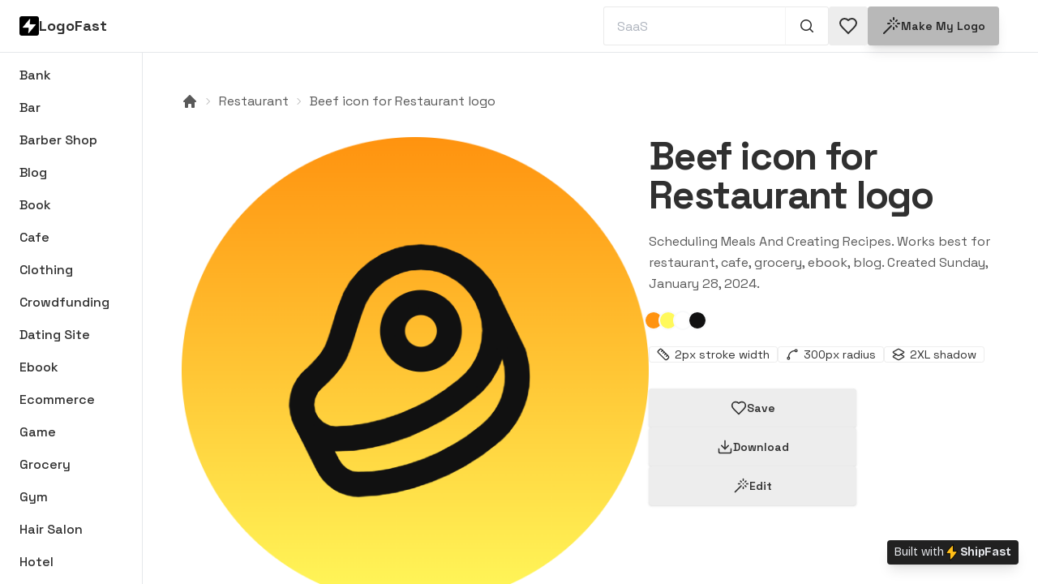

--- FILE ---
content_type: text/html; charset=utf-8
request_url: https://shipfa.st/logo-idea/logo/beef-65b6d1e91ab7bea2d2afe374
body_size: 8572
content:
<!DOCTYPE html><html lang="en" data-theme="halloween"><head><meta charSet="utf-8"/><meta name="viewport" content="width=device-width, initial-scale=1"/><meta name="msapplication-TileColor" content="#FFBE18"/><link rel="apple-touch-icon" sizes="180x180" href="/apple-touch-icon.png"/><title>Beef icon for Restaurant logo | LogoFast</title><meta name="application-name" content="LogoFast"/><meta name="description" content="Scheduling Meals And Creating Recipes. Works best for restaurant, cafe, grocery, ebook, blog. Created Sunday, January 28, 2024"/><link rel="canonical" href="https://shipfa.st/logo-idea/logo/beef-65b6d1e91ab7bea2d2afe374"/><meta property="og:type" content="website"/><meta property="og:title" content="Beef icon for Restaurant logo | LogoFast"/><meta property="og:description" content="Scheduling Meals And Creating Recipes. Works best for restaurant, cafe, grocery, ebook, blog. Created Sunday, January 28, 2024"/><meta property="og:url" content="https://shipfa.st/logo-idea/logo/beef-65b6d1e91ab7bea2d2afe374"/><meta property="og:image" content="https://ship-fast.s3.amazonaws.com/logo-fast/beef-65b6d1e91ab7bea2d2afe374.png"/><meta name="twitter:card" content="summary_large_image"/><meta name="twitter:creator" content="@marc_louvion"/><script type="application/ld+json">{"@context":"https://schema.org/","@type":"ImageObject","contentUrl":"https://ship-fast.s3.amazonaws.com/logo-fast/beef-65b6d1e91ab7bea2d2afe374.png","creator":{"@type":"Organization","name":"LogoFast"}}</script><link rel="icon" href="https://shipfa.st/tools/logo-fast/favicon.ico"/><meta name="theme-color" content="#fff"/><meta property="og:type" content="website"/><meta property="og:image" content="https://shipfa.st/tools/logo-fast/shareMain.png"/><meta property="twitter:card" content="summary_large_image"/><style>
            html, body {
              background-color: white !important;
            }
          </style><link rel="preload" as="image" imageSrcSet="/_next/static/media/logo.e87d9595.png 1x, /_next/static/media/logo.e87d9595.png 2x" fetchpriority="high"/><link rel="preload" as="image" imageSrcSet="https://ship-fast.s3.amazonaws.com/logo-fast/beef-65b6d1e91ab7bea2d2afe374.png 1x, https://ship-fast.s3.amazonaws.com/logo-fast/beef-65b6d1e91ab7bea2d2afe374.png 2x" fetchpriority="high"/><link rel="preload" as="image" imageSrcSet="https://ship-fast.s3.amazonaws.com/logo-fast/beef-65ff0d759a74ce52a9c466d1.png 1x, https://ship-fast.s3.amazonaws.com/logo-fast/beef-65ff0d759a74ce52a9c466d1.png 2x" fetchpriority="high"/><link rel="preload" as="image" imageSrcSet="https://ship-fast.s3.amazonaws.com/logo-fast/beef-65fd1ca3738d3cc57d45c3c0.png 1x, https://ship-fast.s3.amazonaws.com/logo-fast/beef-65fd1ca3738d3cc57d45c3c0.png 2x" fetchpriority="high"/><link rel="preload" as="image" imageSrcSet="https://ship-fast.s3.amazonaws.com/logo-fast/beef-65fb726c3c12317bf930e7fc.png 1x, https://ship-fast.s3.amazonaws.com/logo-fast/beef-65fb726c3c12317bf930e7fc.png 2x" fetchpriority="high"/><link rel="preload" as="image" imageSrcSet="https://ship-fast.s3.amazonaws.com/logo-fast/beef-65fa0b1bc3b8b01a88b7a0a3.png 1x, https://ship-fast.s3.amazonaws.com/logo-fast/beef-65fa0b1bc3b8b01a88b7a0a3.png 2x" fetchpriority="high"/><link rel="preload" as="image" imageSrcSet="/_next/static/media/logo_transparent.2aa1e5a5.png 1x, /_next/static/media/logo_transparent.2aa1e5a5.png 2x" fetchpriority="high"/><meta name="next-head-count" content="29"/><script id="datafast-queue">
            window.datafast = window.datafast || function() {
              window.datafast.q = window.datafast.q || [];
              window.datafast.q.push(arguments);
            };
          </script><script defer="" data-website-id="dfid_WfdNTzEKLGjctL4pP2HUU" data-domain="shipfa.st" data-allowed-hostnames="shipfast.com,logofa.st,fitymi.app" src="/js/script.js"></script><script async="" src="https://r.wdfl.co/rw.js" data-rewardful="5738b3"></script><noscript><img height="1" width="1" style="display:none" src="https://www.facebook.com/tr?id=625616693072486&amp;ev=PageView&amp;noscript=1"/></noscript><link rel="preload" href="/_next/static/media/9d5a263311222317.p.woff2" as="font" type="font/woff2" crossorigin="anonymous" data-next-font=""/><link rel="preload" href="/_next/static/css/bcf071f7d3f44bd2.css" as="style"/><link rel="stylesheet" href="/_next/static/css/bcf071f7d3f44bd2.css" data-n-g=""/><link rel="preload" href="/_next/static/css/79db43f89240ea0e.css" as="style"/><link rel="stylesheet" href="/_next/static/css/79db43f89240ea0e.css" data-n-p=""/><noscript data-n-css=""></noscript><script defer="" nomodule="" src="/_next/static/chunks/polyfills-78c92fac7aa8fdd8.js"></script><script src="/_next/static/chunks/webpack-77159f8a3ebfafdd.js" defer=""></script><script src="/_next/static/chunks/framework-3fd600379443797f.js" defer=""></script><script src="/_next/static/chunks/main-51063cce66269671.js" defer=""></script><script src="/_next/static/chunks/pages/_app-ad3237c41406a0b0.js" defer=""></script><script src="/_next/static/chunks/6814153d-d7049a9a93c36fb7.js" defer=""></script><script src="/_next/static/chunks/33299-a65d9945b4682c3d.js" defer=""></script><script src="/_next/static/chunks/51392-9e9285a75c124c9b.js" defer=""></script><script src="/_next/static/chunks/6154-0c5c378881202abb.js" defer=""></script><script src="/_next/static/chunks/43673-939f60575fd3cfaa.js" defer=""></script><script src="/_next/static/chunks/80525-62bcf01c9ad0f323.js" defer=""></script><script src="/_next/static/chunks/pages/logo-idea/logo/%5BlogoSlug%5D-f4ca72f8ce9d7f92.js" defer=""></script><script src="/_next/static/6O9deLay2KP0kwCSjG8k9/_buildManifest.js" defer=""></script><script src="/_next/static/6O9deLay2KP0kwCSjG8k9/_ssgManifest.js" defer=""></script><style id="__jsx-1939328595">html{font-family:'__Bricolage_Grotesque_e97790'}</style></head><body><div id="__next"><style>
    #nprogress {
      pointer-events: none;
    }
    #nprogress .bar {
      background: #FFBE18;
      position: fixed;
      z-index: 9999;
      top: 0;
      left: 0;
      width: 100%;
      height: 3px;
    }
    #nprogress .peg {
      display: block;
      position: absolute;
      right: 0px;
      width: 100px;
      height: 100%;
      box-shadow: 0 0 10px #FFBE18, 0 0 5px #FFBE18;
      opacity: 1;
      -webkit-transform: rotate(3deg) translate(0px, -4px);
      -ms-transform: rotate(3deg) translate(0px, -4px);
      transform: rotate(3deg) translate(0px, -4px);
    }
    #nprogress .spinner {
      display: block;
      position: fixed;
      z-index: 1031;
      top: 15px;
      right: 15px;
    }
    #nprogress .spinner-icon {
      width: 18px;
      height: 18px;
      box-sizing: border-box;
      border: solid 2px transparent;
      border-top-color: #FFBE18;
      border-left-color: #FFBE18;
      border-radius: 50%;
      -webkit-animation: nprogresss-spinner 400ms linear infinite;
      animation: nprogress-spinner 400ms linear infinite;
    }
    .nprogress-custom-parent {
      overflow: hidden;
      position: relative;
    }
    .nprogress-custom-parent #nprogress .spinner,
    .nprogress-custom-parent #nprogress .bar {
      position: absolute;
    }
    @-webkit-keyframes nprogress-spinner {
      0% {
        -webkit-transform: rotate(0deg);
      }
      100% {
        -webkit-transform: rotate(360deg);
      }
    }
    @keyframes nprogress-spinner {
      0% {
        transform: rotate(0deg);
      }
      100% {
        transform: rotate(360deg);
      }
    }
  </style><main data-theme="wireframe" class="__className_dd5b2f bg-base-100"><div class="h-screen overflow-hidden"><header class="bg-base-100 py-2 pl-4 md:pl-6 pr-4 md:pr-12 border-b flex flex-wrap gap-4 items-center justify-between w-full max-w-[2250px] mx-auto"><div class="flex gap-2 items-center"><img alt="LogoFast logo" fetchpriority="high" width="24" height="24" decoding="async" data-nimg="1" class="rounded-box w-6 aspect-square" style="color:transparent" srcSet="/_next/static/media/logo.e87d9595.png 1x, /_next/static/media/logo.e87d9595.png 2x" src="/_next/static/media/logo.e87d9595.png"/><p class="text-base-content text-lg font-bold">LogoFast</p></div><div class="ml-auto"><form class="w-full max-w-[12rem] md:max-w-xs  "><div class="join w-full"><input required="" type="text" placeholder="SaaS" class="input input-bordered border-base-content/10 border-r-base-content/5 rounded-r-none w-full placeholder:opacity-80 " minLength="3" value=""/><button class="btn btn-ghost border-r border-t border-b border-l-0 border-base-content/10 join-item !cursor-pointer  " type="submit" title="Search 1,000+ logos" aria-label="Search 1,000+ logos"><svg xmlns="http://www.w3.org/2000/svg" viewBox="0 0 20 20" fill="currentColor" class="w-5 h-5"><path fill-rule="evenodd" d="M9 3.5a5.5 5.5 0 1 0 0 11 5.5 5.5 0 0 0 0-11ZM2 9a7 7 0 1 1 12.452 4.391l3.328 3.329a.75.75 0 1 1-1.06 1.06l-3.329-3.328A7 7 0 0 1 2 9Z" clip-rule="evenodd"></path></svg></button></div></form></div><div class="inline-flex gap-4 items-center"><a class="btn btn-square relative" title="See your saved icons &amp; logos" href="/logo-idea/saved"><span><svg xmlns="http://www.w3.org/2000/svg" width="24" height="24" viewBox="0 0 24 24" fill="none" stroke="currentColor" stroke-width="2" strokelLinecap="round" strokeinejoin="round"><path d="M19 14c1.49-1.46 3-3.21 3-5.5A5.5 5.5 0 0 0 16.5 3c-1.76 0-3 .5-4.5 2-1.5-1.5-2.74-2-4.5-2A5.5 5.5 0 0 0 2 8.5c0 2.3 1.5 4.05 3 5.5l7 7Z"></path></svg></span></a><a class="btn btn-primary shadow-lg" title="Make my logo " aria-label="Make my logo " href="/tools/logo-fast"><svg xmlns="http://www.w3.org/2000/svg" width="24" height="24" viewBox="0 0 24 24" fill="none" stroke="currentColor" stroke-width="2" stroke-linecap="round" stroke-linejoin="round" class="w-6 h-6"><path d="M15 4V2"></path><path d="M15 16v-2"></path><path d="M8 9h2"></path><path d="M20 9h2"></path><path d="M17.8 11.8 19 13"></path><path d="M15 9h0"></path><path d="M17.8 6.2 19 5"></path><path d="m3 21 9-9"></path><path d="M12.2 6.2 11 5"></path></svg> Make my logo</a></div></header><div class="bg-base-100 max-w-[2250px] mx-auto h-full flex flex-col md:flex-row "><div class="w-full md:w-44 shrink-0 p-2 max-md:overflow-x-scroll max-md:overflow-y-hidden md:overflow-y-scroll border-b md:border-r"><div class="flex flex-row md:flex-col md:pb-16 gap-0.5"><a class="block px-4 py-2 font-medium rounded-box hover:bg-base-300 max-md:whitespace-nowrap md:truncate" title="Browse Bank logos" aria-label="Browse Bank logos" href="/logo-idea/bank">Bank</a><a class="block px-4 py-2 font-medium rounded-box hover:bg-base-300 max-md:whitespace-nowrap md:truncate" title="Browse Bar logos" aria-label="Browse Bar logos" href="/logo-idea/bar">Bar</a><a class="block px-4 py-2 font-medium rounded-box hover:bg-base-300 max-md:whitespace-nowrap md:truncate" title="Browse Barber Shop logos" aria-label="Browse Barber Shop logos" href="/logo-idea/barber-shop">Barber Shop</a><a class="block px-4 py-2 font-medium rounded-box hover:bg-base-300 max-md:whitespace-nowrap md:truncate" title="Browse Blog logos" aria-label="Browse Blog logos" href="/logo-idea/blog">Blog</a><a class="block px-4 py-2 font-medium rounded-box hover:bg-base-300 max-md:whitespace-nowrap md:truncate" title="Browse Book logos" aria-label="Browse Book logos" href="/logo-idea/book">Book</a><a class="block px-4 py-2 font-medium rounded-box hover:bg-base-300 max-md:whitespace-nowrap md:truncate" title="Browse Cafe logos" aria-label="Browse Cafe logos" href="/logo-idea/cafe">Cafe</a><a class="block px-4 py-2 font-medium rounded-box hover:bg-base-300 max-md:whitespace-nowrap md:truncate" title="Browse Clothing logos" aria-label="Browse Clothing logos" href="/logo-idea/clothing">Clothing</a><a class="block px-4 py-2 font-medium rounded-box hover:bg-base-300 max-md:whitespace-nowrap md:truncate" title="Browse Crowdfunding logos" aria-label="Browse Crowdfunding logos" href="/logo-idea/crowdfunding">Crowdfunding</a><a class="block px-4 py-2 font-medium rounded-box hover:bg-base-300 max-md:whitespace-nowrap md:truncate" title="Browse Dating Site logos" aria-label="Browse Dating Site logos" href="/logo-idea/dating-site">Dating Site</a><a class="block px-4 py-2 font-medium rounded-box hover:bg-base-300 max-md:whitespace-nowrap md:truncate" title="Browse Ebook logos" aria-label="Browse Ebook logos" href="/logo-idea/ebook">Ebook</a><a class="block px-4 py-2 font-medium rounded-box hover:bg-base-300 max-md:whitespace-nowrap md:truncate" title="Browse Ecommerce logos" aria-label="Browse Ecommerce logos" href="/logo-idea/ecommerce">Ecommerce</a><a class="block px-4 py-2 font-medium rounded-box hover:bg-base-300 max-md:whitespace-nowrap md:truncate" title="Browse Game logos" aria-label="Browse Game logos" href="/logo-idea/game">Game</a><a class="block px-4 py-2 font-medium rounded-box hover:bg-base-300 max-md:whitespace-nowrap md:truncate" title="Browse Grocery logos" aria-label="Browse Grocery logos" href="/logo-idea/grocery">Grocery</a><a class="block px-4 py-2 font-medium rounded-box hover:bg-base-300 max-md:whitespace-nowrap md:truncate" title="Browse Gym logos" aria-label="Browse Gym logos" href="/logo-idea/gym">Gym</a><a class="block px-4 py-2 font-medium rounded-box hover:bg-base-300 max-md:whitespace-nowrap md:truncate" title="Browse Hair Salon logos" aria-label="Browse Hair Salon logos" href="/logo-idea/hair-salon">Hair Salon</a><a class="block px-4 py-2 font-medium rounded-box hover:bg-base-300 max-md:whitespace-nowrap md:truncate" title="Browse Hotel logos" aria-label="Browse Hotel logos" href="/logo-idea/hotel">Hotel</a><a class="block px-4 py-2 font-medium rounded-box hover:bg-base-300 max-md:whitespace-nowrap md:truncate" title="Browse Job Board logos" aria-label="Browse Job Board logos" href="/logo-idea/job-board">Job Board</a><a class="block px-4 py-2 font-medium rounded-box hover:bg-base-300 max-md:whitespace-nowrap md:truncate" title="Browse Marketplace logos" aria-label="Browse Marketplace logos" href="/logo-idea/marketplace">Marketplace</a><a class="block px-4 py-2 font-medium rounded-box hover:bg-base-300 max-md:whitespace-nowrap md:truncate" title="Browse Mobile App logos" aria-label="Browse Mobile App logos" href="/logo-idea/mobile-app">Mobile App</a><a class="block px-4 py-2 font-medium rounded-box hover:bg-base-300 max-md:whitespace-nowrap md:truncate" title="Browse Newsletter logos" aria-label="Browse Newsletter logos" href="/logo-idea/newsletter">Newsletter</a><a class="block px-4 py-2 font-medium rounded-box hover:bg-base-300 max-md:whitespace-nowrap md:truncate" title="Browse Online Course logos" aria-label="Browse Online Course logos" href="/logo-idea/online-course">Online Course</a><a class="block px-4 py-2 font-medium rounded-box hover:bg-base-300 max-md:whitespace-nowrap md:truncate" title="Browse Pharmacy logos" aria-label="Browse Pharmacy logos" href="/logo-idea/pharmacy">Pharmacy</a><a class="block px-4 py-2 font-medium rounded-box hover:bg-base-300 max-md:whitespace-nowrap md:truncate" title="Browse Photography logos" aria-label="Browse Photography logos" href="/logo-idea/photography">Photography</a><a class="block px-4 py-2 font-medium rounded-box hover:bg-base-300 max-md:whitespace-nowrap md:truncate" title="Browse Podcast logos" aria-label="Browse Podcast logos" href="/logo-idea/podcast">Podcast</a><a class="block px-4 py-2 font-medium rounded-box hover:bg-base-300 max-md:whitespace-nowrap md:truncate" title="Browse Portfolio logos" aria-label="Browse Portfolio logos" href="/logo-idea/portfolio">Portfolio</a><a class="block px-4 py-2 font-medium rounded-box hover:bg-base-300 max-md:whitespace-nowrap md:truncate" title="Browse Restaurant logos" aria-label="Browse Restaurant logos" href="/logo-idea/restaurant">Restaurant</a><a class="block px-4 py-2 font-medium rounded-box hover:bg-base-300 max-md:whitespace-nowrap md:truncate" title="Browse SaaS logos" aria-label="Browse SaaS logos" href="/logo-idea/saas">SaaS</a><a class="block px-4 py-2 font-medium rounded-box hover:bg-base-300 max-md:whitespace-nowrap md:truncate" title="Browse Social Media logos" aria-label="Browse Social Media logos" href="/logo-idea/social-media">Social Media</a><a class="block px-4 py-2 font-medium rounded-box hover:bg-base-300 max-md:whitespace-nowrap md:truncate" title="Browse Tattoo Parlor logos" aria-label="Browse Tattoo Parlor logos" href="/logo-idea/tattoo-parlor">Tattoo Parlor</a><a class="block px-4 py-2 font-medium rounded-box hover:bg-base-300 max-md:whitespace-nowrap md:truncate" title="Browse Video Game logos" aria-label="Browse Video Game logos" href="/logo-idea/video-game">Video Game</a><a class="block px-4 py-2 font-medium rounded-box hover:bg-base-300 max-md:whitespace-nowrap md:truncate" title="Browse Website logos" aria-label="Browse Website logos" href="/logo-idea/website">Website</a></div></div><div class=" h-full w-full overflow-y-scroll  mb-24"><div class="breadcrumbs max-md:text-sm text-base-content/80 mb-8 py-0 pt-12 px-12"><ul class="max-md:justify-center"><li><a class="link link-hover hover:text-base-content" title="Logo Ideas Homepage | LogoFast" href="/logo-idea"><svg xmlns="http://www.w3.org/2000/svg" viewBox="0 0 20 20" fill="currentColor" class="w-5 h-5"><path fill-rule="evenodd" d="M9.293 2.293a1 1 0 011.414 0l7 7A1 1 0 0117 11h-1v6a1 1 0 01-1 1h-2a1 1 0 01-1-1v-3a1 1 0 00-1-1H9a1 1 0 00-1 1v3a1 1 0 01-1 1H5a1 1 0 01-1-1v-6H3a1 1 0 01-.707-1.707l7-7z" clip-rule="evenodd"></path></svg></a></li><li><a class="link link-hover hover:text-base-content" title="Browse restaurant logos" href="/logo-idea/restaurant">Restaurant</a></li><li><a class="link link-hover hover:text-base-content" title="See Beef icon for Restaurant logo" href="/logo-idea/logo/beef-65b6d1e91ab7bea2d2afe374">Beef icon for Restaurant logo</a></li></ul></div><main class="px-12 mb-24"><section class="mb-20"><div class="flex flex-col md:flex-row md:gap-12"><div class="md:hidden flex mb-12"><div class="max-md:text-center w-full space-y-5"><h1 class=" font-black text-4xl lg:text-5xl tracking-tight">Beef icon for Restaurant logo</h1><p class="text-base-content/80 leading-relaxed max-w-md max-md:mx-auto">Scheduling Meals And Creating Recipes<!-- -->. Works best for<!-- --> <!-- -->restaurant, cafe, grocery, ebook, blog<!-- -->. Created<!-- --> <!-- -->Sunday, January 28, 2024<!-- -->.</p><div class="flex max-md:justify-center group"><div class="w-6 h-6 rounded-full -ml-1.5 group-hover:ml-0.5 bg-white border-gray-50 border-2 hover:scale-110 transform transition-all cursor-help duration-100" data-tooltip-content="#ff930f" data-tooltip-id="tooltip" style="background:#ff930f" title="Color #ff930f"></div><div class="w-6 h-6 rounded-full -ml-1.5 group-hover:ml-0.5 bg-white border-gray-50 border-2 hover:scale-110 transform transition-all cursor-help duration-100" data-tooltip-content="#fff95b" data-tooltip-id="tooltip" style="background:#fff95b" title="Color #fff95b"></div><div class="w-6 h-6 rounded-full -ml-1.5 group-hover:ml-0.5 bg-white border-gray-50 border-2 hover:scale-110 transform transition-all cursor-help duration-100" data-tooltip-content="#ffffff" data-tooltip-id="tooltip" style="background:#ffffff" title="Color #ffffff"></div><div class="w-6 h-6 rounded-full -ml-1.5 group-hover:ml-0.5 bg-white border-gray-50 border-2 hover:scale-110 transform transition-all cursor-help duration-100" data-tooltip-content="#111111" data-tooltip-id="tooltip" style="background:#111111" title="Color #111111"></div></div><div class="flex flex-wrap max-md:justify-center gap-2"><span class="badge "><svg xmlns="http://www.w3.org/2000/svg" width="16" height="16" viewBox="0 0 24 24" fill="none" stroke="currentColor" stroke-width="2" stroke-linecap="round" stroke-linejoin="round" class="lucide lucide-ruler"><path d="M21.3 15.3a2.4 2.4 0 0 1 0 3.4l-2.6 2.6a2.4 2.4 0 0 1-3.4 0L2.7 8.7a2.41 2.41 0 0 1 0-3.4l2.6-2.6a2.41 2.41 0 0 1 3.4 0Z"></path><path d="m14.5 12.5 2-2"></path><path d="m11.5 9.5 2-2"></path><path d="m8.5 6.5 2-2"></path><path d="m17.5 15.5 2-2"></path></svg> <span class="ml-1.5">2<!-- -->px stroke width</span></span><span class="badge "><svg xmlns="http://www.w3.org/2000/svg" width="16" height="16" viewBox="0 0 24 24" fill="none" stroke="currentColor" stroke-width="2" stroke-linecap="round" stroke-linejoin="round" class="lucide lucide-spline"><circle cx="19" cy="5" r="2"></circle><circle cx="5" cy="19" r="2"></circle><path d="M5 17A12 12 0 0 1 17 5"></path></svg> <span class="ml-1.5">300<!-- -->px radius</span></span><span class="badge "><svg xmlns="http://www.w3.org/2000/svg" width="24" height="24" viewBox="0 0 24 24" fill="none" stroke="currentColor" stroke-width="2" stroke-linecap="round" stroke-linejoin="round" class="w-4 h-4"><path d="m16.02 12 5.48 3.13a1 1 0 0 1 0 1.74L13 21.74a2 2 0 0 1-2 0l-8.5-4.87a1 1 0 0 1 0-1.74L7.98 12"></path><path d="M13 13.74a2 2 0 0 1-2 0L2.5 8.87a1 1 0 0 1 0-1.74L11 2.26a2 2 0 0 1 2 0l8.5 4.87a1 1 0 0 1 0 1.74Z"></path></svg><span class="ml-1.5 "><span class="uppercase">2xl</span> <!-- -->shadow</span></span></div></div></div><div class="w-full max-md:mx-auto max-w-xl"><div class="aspect-square bg-transparent overflow-hidden group relative cursor-pointer select-none"><a title="View beef logo for Restaurant" href="/logo-idea/logo/beef-65b6d1e91ab7bea2d2afe374"><img alt="Beef icon for Restaurant logo" fetchpriority="high" width="500" height="500" decoding="async" data-nimg="1" class="group-hover:scale-[1.05] duration-100 w-full" style="color:transparent;background-size:cover;background-position:50% 50%;background-repeat:no-repeat;background-image:url(&quot;data:image/svg+xml;charset=utf-8,%3Csvg xmlns=&#x27;http://www.w3.org/2000/svg&#x27; viewBox=&#x27;0 0 500 500&#x27;%3E%3Cfilter id=&#x27;b&#x27; color-interpolation-filters=&#x27;sRGB&#x27;%3E%3CfeGaussianBlur stdDeviation=&#x27;20&#x27;/%3E%3CfeColorMatrix values=&#x27;1 0 0 0 0 0 1 0 0 0 0 0 1 0 0 0 0 0 100 -1&#x27; result=&#x27;s&#x27;/%3E%3CfeFlood x=&#x27;0&#x27; y=&#x27;0&#x27; width=&#x27;100%25&#x27; height=&#x27;100%25&#x27;/%3E%3CfeComposite operator=&#x27;out&#x27; in=&#x27;s&#x27;/%3E%3CfeComposite in2=&#x27;SourceGraphic&#x27;/%3E%3CfeGaussianBlur stdDeviation=&#x27;20&#x27;/%3E%3C/filter%3E%3Cimage width=&#x27;100%25&#x27; height=&#x27;100%25&#x27; x=&#x27;0&#x27; y=&#x27;0&#x27; preserveAspectRatio=&#x27;none&#x27; style=&#x27;filter: url(%23b);&#x27; href=&#x27;[data-uri]&#x27;/%3E%3C/svg%3E&quot;)" srcSet="https://ship-fast.s3.amazonaws.com/logo-fast/beef-65b6d1e91ab7bea2d2afe374.png 1x, https://ship-fast.s3.amazonaws.com/logo-fast/beef-65b6d1e91ab7bea2d2afe374.png 2x" src="https://ship-fast.s3.amazonaws.com/logo-fast/beef-65b6d1e91ab7bea2d2afe374.png"/></a><div class="hidden group-hover:block absolute -inset-x-6 bottom-0 translate-y-1/2 h-32 z-10 duration-100 animate-opacity bg-neutral-content/60 blur-xl pointer-events-none"></div><div class="hidden group-hover:flex flex-wrap items-start justify-end gap-2 absolute top-4 inset-x-4 z-20 duration-100"><button class=" btn btn-sm btn-square shadow-lg" aria-label="Save logo in your favorites" title="Save logo in your favorites"><svg xmlns="http://www.w3.org/2000/svg" width="24" height="24" viewBox="0 0 24 24" fill="none" stroke="currentColor" stroke-width="2" stroke-linecap="round" stroke-linejoin="round" class="w-5 h-5"><path d="M19 14c1.49-1.46 3-3.21 3-5.5A5.5 5.5 0 0 0 16.5 3c-1.76 0-3 .5-4.5 2-1.5-1.5-2.74-2-4.5-2A5.5 5.5 0 0 0 2 8.5c0 2.3 1.5 4.05 3 5.5l7 7Z"></path></svg></button><button class=" btn btn-sm btn-square shadow-lg" aria-label="Download beef-65b6d1e91ab7bea2d2afe374 logo" title="Download beef logo"><svg xmlns="http://www.w3.org/2000/svg" width="24" height="24" viewBox="0 0 24 24" fill="none" stroke="currentColor" stroke-width="2" stroke-linecap="round" stroke-linejoin="round" class="w-5 h-5"><path d="M21 15v4a2 2 0 0 1-2 2H5a2 2 0 0 1-2-2v-4"></path><polyline points="7 10 12 15 17 10"></polyline><line x1="12" x2="12" y1="15" y2="3"></line></svg></button><button class=" btn btn-sm btn-square shadow-lg" aria-label="Edit beef-65b6d1e91ab7bea2d2afe374 logo" title="Edit beef logo"><svg xmlns="http://www.w3.org/2000/svg" width="24" height="24" viewBox="0 0 24 24" fill="none" stroke="currentColor" stroke-width="2" stroke-linecap="round" stroke-linejoin="round" class="w-5 h-5"><path d="M15 4V2"></path><path d="M15 16v-2"></path><path d="M8 9h2"></path><path d="M20 9h2"></path><path d="M17.8 11.8 19 13"></path><path d="M15 9h0"></path><path d="M17.8 6.2 19 5"></path><path d="m3 21 9-9"></path><path d="M12.2 6.2 11 5"></path></svg></button></div><div class="hidden group-hover:flex items-end justify-between gap-4 absolute bottom-4 inset-x-4 z-20 duration-100 pointer-events-none"><div><div class="flex gap-1 flex-wrap"><span class="badge badge-xs lg:badge-sm badge-ghost shadow">Restaurant</span><span class="badge badge-xs lg:badge-sm badge-ghost shadow">Cafe</span><span class="badge badge-xs lg:badge-sm badge-ghost shadow">Grocery</span><span class="badge badge-xs lg:badge-sm badge-ghost shadow">Ebook</span><span class="badge badge-xs lg:badge-sm badge-ghost shadow">Blog</span></div></div></div></div></div><div class="md:max-w-xl"><div class="max-md:hidden max-md:text-center space-y-5"><h1 class=" font-black text-4xl lg:text-5xl tracking-tight">Beef icon for Restaurant logo</h1><p class="text-base-content/80 leading-relaxed max-w-md max-md:mx-auto">Scheduling Meals And Creating Recipes<!-- -->. Works best for<!-- --> <!-- -->restaurant, cafe, grocery, ebook, blog<!-- -->. Created<!-- --> <!-- -->Sunday, January 28, 2024<!-- -->.</p><div class="flex max-md:justify-center group"><div class="w-6 h-6 rounded-full -ml-1.5 group-hover:ml-0.5 bg-white border-gray-50 border-2 hover:scale-110 transform transition-all cursor-help duration-100" data-tooltip-content="#ff930f" data-tooltip-id="tooltip" style="background:#ff930f" title="Color #ff930f"></div><div class="w-6 h-6 rounded-full -ml-1.5 group-hover:ml-0.5 bg-white border-gray-50 border-2 hover:scale-110 transform transition-all cursor-help duration-100" data-tooltip-content="#fff95b" data-tooltip-id="tooltip" style="background:#fff95b" title="Color #fff95b"></div><div class="w-6 h-6 rounded-full -ml-1.5 group-hover:ml-0.5 bg-white border-gray-50 border-2 hover:scale-110 transform transition-all cursor-help duration-100" data-tooltip-content="#ffffff" data-tooltip-id="tooltip" style="background:#ffffff" title="Color #ffffff"></div><div class="w-6 h-6 rounded-full -ml-1.5 group-hover:ml-0.5 bg-white border-gray-50 border-2 hover:scale-110 transform transition-all cursor-help duration-100" data-tooltip-content="#111111" data-tooltip-id="tooltip" style="background:#111111" title="Color #111111"></div></div><div class="flex flex-wrap max-md:justify-center gap-2"><span class="badge "><svg xmlns="http://www.w3.org/2000/svg" width="16" height="16" viewBox="0 0 24 24" fill="none" stroke="currentColor" stroke-width="2" stroke-linecap="round" stroke-linejoin="round" class="lucide lucide-ruler"><path d="M21.3 15.3a2.4 2.4 0 0 1 0 3.4l-2.6 2.6a2.4 2.4 0 0 1-3.4 0L2.7 8.7a2.41 2.41 0 0 1 0-3.4l2.6-2.6a2.41 2.41 0 0 1 3.4 0Z"></path><path d="m14.5 12.5 2-2"></path><path d="m11.5 9.5 2-2"></path><path d="m8.5 6.5 2-2"></path><path d="m17.5 15.5 2-2"></path></svg> <span class="ml-1.5">2<!-- -->px stroke width</span></span><span class="badge "><svg xmlns="http://www.w3.org/2000/svg" width="16" height="16" viewBox="0 0 24 24" fill="none" stroke="currentColor" stroke-width="2" stroke-linecap="round" stroke-linejoin="round" class="lucide lucide-spline"><circle cx="19" cy="5" r="2"></circle><circle cx="5" cy="19" r="2"></circle><path d="M5 17A12 12 0 0 1 17 5"></path></svg> <span class="ml-1.5">300<!-- -->px radius</span></span><span class="badge "><svg xmlns="http://www.w3.org/2000/svg" width="24" height="24" viewBox="0 0 24 24" fill="none" stroke="currentColor" stroke-width="2" stroke-linecap="round" stroke-linejoin="round" class="w-4 h-4"><path d="m16.02 12 5.48 3.13a1 1 0 0 1 0 1.74L13 21.74a2 2 0 0 1-2 0l-8.5-4.87a1 1 0 0 1 0-1.74L7.98 12"></path><path d="M13 13.74a2 2 0 0 1-2 0L2.5 8.87a1 1 0 0 1 0-1.74L11 2.26a2 2 0 0 1 2 0l8.5 4.87a1 1 0 0 1 0 1.74Z"></path></svg><span class="ml-1.5 "><span class="uppercase">2xl</span> <!-- -->shadow</span></span></div></div><div class="flex max-md:justify-center md:flex-col flex-wrap gap-4 mt-8"><div><button class=" btn shadow md:btn-wide" aria-label="Save logo in favorites" title="Save logo in favorites"><svg xmlns="http://www.w3.org/2000/svg" width="24" height="24" viewBox="0 0 24 24" fill="none" stroke="currentColor" stroke-width="2" stroke-linecap="round" stroke-linejoin="round" class="w-5 h-5"><path d="M19 14c1.49-1.46 3-3.21 3-5.5A5.5 5.5 0 0 0 16.5 3c-1.76 0-3 .5-4.5 2-1.5-1.5-2.74-2-4.5-2A5.5 5.5 0 0 0 2 8.5c0 2.3 1.5 4.05 3 5.5l7 7Z"></path></svg> <!-- -->Save</button></div><button class=" btn shadow md:btn-wide" aria-label="Download this logo" title="Download this logo"><svg xmlns="http://www.w3.org/2000/svg" width="24" height="24" viewBox="0 0 24 24" fill="none" stroke="currentColor" stroke-width="2" stroke-linecap="round" stroke-linejoin="round" class="w-5 h-5"><path d="M21 15v4a2 2 0 0 1-2 2H5a2 2 0 0 1-2-2v-4"></path><polyline points="7 10 12 15 17 10"></polyline><line x1="12" x2="12" y1="15" y2="3"></line></svg> Download</button><button class=" btn shadow md:btn-wide" aria-label="Edit beef-65b6d1e91ab7bea2d2afe374 logo" title="Edit beef logo"><svg xmlns="http://www.w3.org/2000/svg" width="24" height="24" viewBox="0 0 24 24" fill="none" stroke="currentColor" stroke-width="2" stroke-linecap="round" stroke-linejoin="round" class="w-5 h-5"><path d="M15 4V2"></path><path d="M15 16v-2"></path><path d="M8 9h2"></path><path d="M20 9h2"></path><path d="M17.8 11.8 19 13"></path><path d="M15 9h0"></path><path d="M17.8 6.2 19 5"></path><path d="m3 21 9-9"></path><path d="M12.2 6.2 11 5"></path></svg> Edit</button></div></div></div></section><section><p class="text-lg font-bold mb-8">More like this</p><div class="grid grid-cols-1 sm:grid-cols-2 md:grid-cols-3 lg:grid-cols-4 xl:lg:grid-cols-5 gap-4"><div class="aspect-square bg-transparent overflow-hidden group relative cursor-pointer select-none"><a title="View beef logo for Grocery" href="/logo-idea/logo/beef-65ff0d759a74ce52a9c466d1"><img alt="Beef icon for Grocery logo" fetchpriority="high" width="250" height="250" decoding="async" data-nimg="1" class="group-hover:scale-[1.05] duration-100 w-full" style="color:transparent;background-size:cover;background-position:50% 50%;background-repeat:no-repeat;background-image:url(&quot;data:image/svg+xml;charset=utf-8,%3Csvg xmlns=&#x27;http://www.w3.org/2000/svg&#x27; viewBox=&#x27;0 0 250 250&#x27;%3E%3Cfilter id=&#x27;b&#x27; color-interpolation-filters=&#x27;sRGB&#x27;%3E%3CfeGaussianBlur stdDeviation=&#x27;20&#x27;/%3E%3CfeColorMatrix values=&#x27;1 0 0 0 0 0 1 0 0 0 0 0 1 0 0 0 0 0 100 -1&#x27; result=&#x27;s&#x27;/%3E%3CfeFlood x=&#x27;0&#x27; y=&#x27;0&#x27; width=&#x27;100%25&#x27; height=&#x27;100%25&#x27;/%3E%3CfeComposite operator=&#x27;out&#x27; in=&#x27;s&#x27;/%3E%3CfeComposite in2=&#x27;SourceGraphic&#x27;/%3E%3CfeGaussianBlur stdDeviation=&#x27;20&#x27;/%3E%3C/filter%3E%3Cimage width=&#x27;100%25&#x27; height=&#x27;100%25&#x27; x=&#x27;0&#x27; y=&#x27;0&#x27; preserveAspectRatio=&#x27;none&#x27; style=&#x27;filter: url(%23b);&#x27; href=&#x27;[data-uri]&#x27;/%3E%3C/svg%3E&quot;)" srcSet="https://ship-fast.s3.amazonaws.com/logo-fast/beef-65ff0d759a74ce52a9c466d1.png 1x, https://ship-fast.s3.amazonaws.com/logo-fast/beef-65ff0d759a74ce52a9c466d1.png 2x" src="https://ship-fast.s3.amazonaws.com/logo-fast/beef-65ff0d759a74ce52a9c466d1.png"/></a><div class="hidden group-hover:block absolute -inset-x-6 bottom-0 translate-y-1/2 h-32 z-10 duration-100 animate-opacity bg-neutral-content/60 blur-xl pointer-events-none"></div><div class="hidden group-hover:flex flex-wrap items-start justify-end gap-2 absolute top-4 inset-x-4 z-20 duration-100"><button class=" btn btn-sm btn-square shadow-lg" aria-label="Save logo in your favorites" title="Save logo in your favorites"><svg xmlns="http://www.w3.org/2000/svg" width="24" height="24" viewBox="0 0 24 24" fill="none" stroke="currentColor" stroke-width="2" stroke-linecap="round" stroke-linejoin="round" class="w-5 h-5"><path d="M19 14c1.49-1.46 3-3.21 3-5.5A5.5 5.5 0 0 0 16.5 3c-1.76 0-3 .5-4.5 2-1.5-1.5-2.74-2-4.5-2A5.5 5.5 0 0 0 2 8.5c0 2.3 1.5 4.05 3 5.5l7 7Z"></path></svg></button><button class=" btn btn-sm btn-square shadow-lg" aria-label="Download beef-65ff0d759a74ce52a9c466d1 logo" title="Download beef logo"><svg xmlns="http://www.w3.org/2000/svg" width="24" height="24" viewBox="0 0 24 24" fill="none" stroke="currentColor" stroke-width="2" stroke-linecap="round" stroke-linejoin="round" class="w-5 h-5"><path d="M21 15v4a2 2 0 0 1-2 2H5a2 2 0 0 1-2-2v-4"></path><polyline points="7 10 12 15 17 10"></polyline><line x1="12" x2="12" y1="15" y2="3"></line></svg></button><button class=" btn btn-sm btn-square shadow-lg" aria-label="Edit beef-65ff0d759a74ce52a9c466d1 logo" title="Edit beef logo"><svg xmlns="http://www.w3.org/2000/svg" width="24" height="24" viewBox="0 0 24 24" fill="none" stroke="currentColor" stroke-width="2" stroke-linecap="round" stroke-linejoin="round" class="w-5 h-5"><path d="M15 4V2"></path><path d="M15 16v-2"></path><path d="M8 9h2"></path><path d="M20 9h2"></path><path d="M17.8 11.8 19 13"></path><path d="M15 9h0"></path><path d="M17.8 6.2 19 5"></path><path d="m3 21 9-9"></path><path d="M12.2 6.2 11 5"></path></svg></button></div><div class="hidden group-hover:flex items-end justify-between gap-4 absolute bottom-4 inset-x-4 z-20 duration-100 pointer-events-none"><div><div class="flex gap-1 flex-wrap"><span class="badge badge-xs lg:badge-sm badge-ghost shadow">Grocery</span></div></div></div></div><div class="aspect-square bg-transparent overflow-hidden group relative cursor-pointer select-none"><a title="View beef logo for Grocery" href="/logo-idea/logo/beef-65fd1ca3738d3cc57d45c3c0"><img alt="Beef icon for Grocery logo" fetchpriority="high" width="250" height="250" decoding="async" data-nimg="1" class="group-hover:scale-[1.05] duration-100 w-full" style="color:transparent;background-size:cover;background-position:50% 50%;background-repeat:no-repeat;background-image:url(&quot;data:image/svg+xml;charset=utf-8,%3Csvg xmlns=&#x27;http://www.w3.org/2000/svg&#x27; viewBox=&#x27;0 0 250 250&#x27;%3E%3Cfilter id=&#x27;b&#x27; color-interpolation-filters=&#x27;sRGB&#x27;%3E%3CfeGaussianBlur stdDeviation=&#x27;20&#x27;/%3E%3CfeColorMatrix values=&#x27;1 0 0 0 0 0 1 0 0 0 0 0 1 0 0 0 0 0 100 -1&#x27; result=&#x27;s&#x27;/%3E%3CfeFlood x=&#x27;0&#x27; y=&#x27;0&#x27; width=&#x27;100%25&#x27; height=&#x27;100%25&#x27;/%3E%3CfeComposite operator=&#x27;out&#x27; in=&#x27;s&#x27;/%3E%3CfeComposite in2=&#x27;SourceGraphic&#x27;/%3E%3CfeGaussianBlur stdDeviation=&#x27;20&#x27;/%3E%3C/filter%3E%3Cimage width=&#x27;100%25&#x27; height=&#x27;100%25&#x27; x=&#x27;0&#x27; y=&#x27;0&#x27; preserveAspectRatio=&#x27;none&#x27; style=&#x27;filter: url(%23b);&#x27; href=&#x27;[data-uri]&#x27;/%3E%3C/svg%3E&quot;)" srcSet="https://ship-fast.s3.amazonaws.com/logo-fast/beef-65fd1ca3738d3cc57d45c3c0.png 1x, https://ship-fast.s3.amazonaws.com/logo-fast/beef-65fd1ca3738d3cc57d45c3c0.png 2x" src="https://ship-fast.s3.amazonaws.com/logo-fast/beef-65fd1ca3738d3cc57d45c3c0.png"/></a><div class="hidden group-hover:block absolute -inset-x-6 bottom-0 translate-y-1/2 h-32 z-10 duration-100 animate-opacity bg-neutral-content/60 blur-xl pointer-events-none"></div><div class="hidden group-hover:flex flex-wrap items-start justify-end gap-2 absolute top-4 inset-x-4 z-20 duration-100"><button class=" btn btn-sm btn-square shadow-lg" aria-label="Save logo in your favorites" title="Save logo in your favorites"><svg xmlns="http://www.w3.org/2000/svg" width="24" height="24" viewBox="0 0 24 24" fill="none" stroke="currentColor" stroke-width="2" stroke-linecap="round" stroke-linejoin="round" class="w-5 h-5"><path d="M19 14c1.49-1.46 3-3.21 3-5.5A5.5 5.5 0 0 0 16.5 3c-1.76 0-3 .5-4.5 2-1.5-1.5-2.74-2-4.5-2A5.5 5.5 0 0 0 2 8.5c0 2.3 1.5 4.05 3 5.5l7 7Z"></path></svg></button><button class=" btn btn-sm btn-square shadow-lg" aria-label="Download beef-65fd1ca3738d3cc57d45c3c0 logo" title="Download beef logo"><svg xmlns="http://www.w3.org/2000/svg" width="24" height="24" viewBox="0 0 24 24" fill="none" stroke="currentColor" stroke-width="2" stroke-linecap="round" stroke-linejoin="round" class="w-5 h-5"><path d="M21 15v4a2 2 0 0 1-2 2H5a2 2 0 0 1-2-2v-4"></path><polyline points="7 10 12 15 17 10"></polyline><line x1="12" x2="12" y1="15" y2="3"></line></svg></button><button class=" btn btn-sm btn-square shadow-lg" aria-label="Edit beef-65fd1ca3738d3cc57d45c3c0 logo" title="Edit beef logo"><svg xmlns="http://www.w3.org/2000/svg" width="24" height="24" viewBox="0 0 24 24" fill="none" stroke="currentColor" stroke-width="2" stroke-linecap="round" stroke-linejoin="round" class="w-5 h-5"><path d="M15 4V2"></path><path d="M15 16v-2"></path><path d="M8 9h2"></path><path d="M20 9h2"></path><path d="M17.8 11.8 19 13"></path><path d="M15 9h0"></path><path d="M17.8 6.2 19 5"></path><path d="m3 21 9-9"></path><path d="M12.2 6.2 11 5"></path></svg></button></div><div class="hidden group-hover:flex items-end justify-between gap-4 absolute bottom-4 inset-x-4 z-20 duration-100 pointer-events-none"><div><div class="flex gap-1 flex-wrap"><span class="badge badge-xs lg:badge-sm badge-ghost shadow">Grocery</span></div></div></div></div><div class="aspect-square bg-transparent overflow-hidden group relative cursor-pointer select-none"><a title="View beef logo for Website" href="/logo-idea/logo/beef-65fb726c3c12317bf930e7fc"><img alt="Beef icon for Website logo" fetchpriority="high" width="250" height="250" decoding="async" data-nimg="1" class="group-hover:scale-[1.05] duration-100 w-full" style="color:transparent;background-size:cover;background-position:50% 50%;background-repeat:no-repeat;background-image:url(&quot;data:image/svg+xml;charset=utf-8,%3Csvg xmlns=&#x27;http://www.w3.org/2000/svg&#x27; viewBox=&#x27;0 0 250 250&#x27;%3E%3Cfilter id=&#x27;b&#x27; color-interpolation-filters=&#x27;sRGB&#x27;%3E%3CfeGaussianBlur stdDeviation=&#x27;20&#x27;/%3E%3CfeColorMatrix values=&#x27;1 0 0 0 0 0 1 0 0 0 0 0 1 0 0 0 0 0 100 -1&#x27; result=&#x27;s&#x27;/%3E%3CfeFlood x=&#x27;0&#x27; y=&#x27;0&#x27; width=&#x27;100%25&#x27; height=&#x27;100%25&#x27;/%3E%3CfeComposite operator=&#x27;out&#x27; in=&#x27;s&#x27;/%3E%3CfeComposite in2=&#x27;SourceGraphic&#x27;/%3E%3CfeGaussianBlur stdDeviation=&#x27;20&#x27;/%3E%3C/filter%3E%3Cimage width=&#x27;100%25&#x27; height=&#x27;100%25&#x27; x=&#x27;0&#x27; y=&#x27;0&#x27; preserveAspectRatio=&#x27;none&#x27; style=&#x27;filter: url(%23b);&#x27; href=&#x27;[data-uri]&#x27;/%3E%3C/svg%3E&quot;)" srcSet="https://ship-fast.s3.amazonaws.com/logo-fast/beef-65fb726c3c12317bf930e7fc.png 1x, https://ship-fast.s3.amazonaws.com/logo-fast/beef-65fb726c3c12317bf930e7fc.png 2x" src="https://ship-fast.s3.amazonaws.com/logo-fast/beef-65fb726c3c12317bf930e7fc.png"/></a><div class="hidden group-hover:block absolute -inset-x-6 bottom-0 translate-y-1/2 h-32 z-10 duration-100 animate-opacity bg-neutral-content/60 blur-xl pointer-events-none"></div><div class="hidden group-hover:flex flex-wrap items-start justify-end gap-2 absolute top-4 inset-x-4 z-20 duration-100"><button class=" btn btn-sm btn-square shadow-lg" aria-label="Save logo in your favorites" title="Save logo in your favorites"><svg xmlns="http://www.w3.org/2000/svg" width="24" height="24" viewBox="0 0 24 24" fill="none" stroke="currentColor" stroke-width="2" stroke-linecap="round" stroke-linejoin="round" class="w-5 h-5"><path d="M19 14c1.49-1.46 3-3.21 3-5.5A5.5 5.5 0 0 0 16.5 3c-1.76 0-3 .5-4.5 2-1.5-1.5-2.74-2-4.5-2A5.5 5.5 0 0 0 2 8.5c0 2.3 1.5 4.05 3 5.5l7 7Z"></path></svg></button><button class=" btn btn-sm btn-square shadow-lg" aria-label="Download beef-65fb726c3c12317bf930e7fc logo" title="Download beef logo"><svg xmlns="http://www.w3.org/2000/svg" width="24" height="24" viewBox="0 0 24 24" fill="none" stroke="currentColor" stroke-width="2" stroke-linecap="round" stroke-linejoin="round" class="w-5 h-5"><path d="M21 15v4a2 2 0 0 1-2 2H5a2 2 0 0 1-2-2v-4"></path><polyline points="7 10 12 15 17 10"></polyline><line x1="12" x2="12" y1="15" y2="3"></line></svg></button><button class=" btn btn-sm btn-square shadow-lg" aria-label="Edit beef-65fb726c3c12317bf930e7fc logo" title="Edit beef logo"><svg xmlns="http://www.w3.org/2000/svg" width="24" height="24" viewBox="0 0 24 24" fill="none" stroke="currentColor" stroke-width="2" stroke-linecap="round" stroke-linejoin="round" class="w-5 h-5"><path d="M15 4V2"></path><path d="M15 16v-2"></path><path d="M8 9h2"></path><path d="M20 9h2"></path><path d="M17.8 11.8 19 13"></path><path d="M15 9h0"></path><path d="M17.8 6.2 19 5"></path><path d="m3 21 9-9"></path><path d="M12.2 6.2 11 5"></path></svg></button></div><div class="hidden group-hover:flex items-end justify-between gap-4 absolute bottom-4 inset-x-4 z-20 duration-100 pointer-events-none"><div><div class="flex gap-1 flex-wrap"><span class="badge badge-xs lg:badge-sm badge-ghost shadow">Website</span><span class="badge badge-xs lg:badge-sm badge-ghost shadow">Blog</span><span class="badge badge-xs lg:badge-sm badge-ghost shadow">Mobile App</span><span class="badge badge-xs lg:badge-sm badge-ghost shadow">Saas</span><span class="badge badge-xs lg:badge-sm badge-ghost shadow">Ebook</span></div></div></div></div><div class="aspect-square bg-transparent overflow-hidden group relative cursor-pointer select-none"><a title="View beef logo for Restaurant" href="/logo-idea/logo/beef-65fa0b1bc3b8b01a88b7a0a3"><img alt="Beef icon for Restaurant logo" fetchpriority="high" width="250" height="250" decoding="async" data-nimg="1" class="group-hover:scale-[1.05] duration-100 w-full" style="color:transparent;background-size:cover;background-position:50% 50%;background-repeat:no-repeat;background-image:url(&quot;data:image/svg+xml;charset=utf-8,%3Csvg xmlns=&#x27;http://www.w3.org/2000/svg&#x27; viewBox=&#x27;0 0 250 250&#x27;%3E%3Cfilter id=&#x27;b&#x27; color-interpolation-filters=&#x27;sRGB&#x27;%3E%3CfeGaussianBlur stdDeviation=&#x27;20&#x27;/%3E%3CfeColorMatrix values=&#x27;1 0 0 0 0 0 1 0 0 0 0 0 1 0 0 0 0 0 100 -1&#x27; result=&#x27;s&#x27;/%3E%3CfeFlood x=&#x27;0&#x27; y=&#x27;0&#x27; width=&#x27;100%25&#x27; height=&#x27;100%25&#x27;/%3E%3CfeComposite operator=&#x27;out&#x27; in=&#x27;s&#x27;/%3E%3CfeComposite in2=&#x27;SourceGraphic&#x27;/%3E%3CfeGaussianBlur stdDeviation=&#x27;20&#x27;/%3E%3C/filter%3E%3Cimage width=&#x27;100%25&#x27; height=&#x27;100%25&#x27; x=&#x27;0&#x27; y=&#x27;0&#x27; preserveAspectRatio=&#x27;none&#x27; style=&#x27;filter: url(%23b);&#x27; href=&#x27;[data-uri]&#x27;/%3E%3C/svg%3E&quot;)" srcSet="https://ship-fast.s3.amazonaws.com/logo-fast/beef-65fa0b1bc3b8b01a88b7a0a3.png 1x, https://ship-fast.s3.amazonaws.com/logo-fast/beef-65fa0b1bc3b8b01a88b7a0a3.png 2x" src="https://ship-fast.s3.amazonaws.com/logo-fast/beef-65fa0b1bc3b8b01a88b7a0a3.png"/></a><div class="hidden group-hover:block absolute -inset-x-6 bottom-0 translate-y-1/2 h-32 z-10 duration-100 animate-opacity bg-neutral-content/60 blur-xl pointer-events-none"></div><div class="hidden group-hover:flex flex-wrap items-start justify-end gap-2 absolute top-4 inset-x-4 z-20 duration-100"><button class=" btn btn-sm btn-square shadow-lg" aria-label="Save logo in your favorites" title="Save logo in your favorites"><svg xmlns="http://www.w3.org/2000/svg" width="24" height="24" viewBox="0 0 24 24" fill="none" stroke="currentColor" stroke-width="2" stroke-linecap="round" stroke-linejoin="round" class="w-5 h-5"><path d="M19 14c1.49-1.46 3-3.21 3-5.5A5.5 5.5 0 0 0 16.5 3c-1.76 0-3 .5-4.5 2-1.5-1.5-2.74-2-4.5-2A5.5 5.5 0 0 0 2 8.5c0 2.3 1.5 4.05 3 5.5l7 7Z"></path></svg></button><button class=" btn btn-sm btn-square shadow-lg" aria-label="Download beef-65fa0b1bc3b8b01a88b7a0a3 logo" title="Download beef logo"><svg xmlns="http://www.w3.org/2000/svg" width="24" height="24" viewBox="0 0 24 24" fill="none" stroke="currentColor" stroke-width="2" stroke-linecap="round" stroke-linejoin="round" class="w-5 h-5"><path d="M21 15v4a2 2 0 0 1-2 2H5a2 2 0 0 1-2-2v-4"></path><polyline points="7 10 12 15 17 10"></polyline><line x1="12" x2="12" y1="15" y2="3"></line></svg></button><button class=" btn btn-sm btn-square shadow-lg" aria-label="Edit beef-65fa0b1bc3b8b01a88b7a0a3 logo" title="Edit beef logo"><svg xmlns="http://www.w3.org/2000/svg" width="24" height="24" viewBox="0 0 24 24" fill="none" stroke="currentColor" stroke-width="2" stroke-linecap="round" stroke-linejoin="round" class="w-5 h-5"><path d="M15 4V2"></path><path d="M15 16v-2"></path><path d="M8 9h2"></path><path d="M20 9h2"></path><path d="M17.8 11.8 19 13"></path><path d="M15 9h0"></path><path d="M17.8 6.2 19 5"></path><path d="m3 21 9-9"></path><path d="M12.2 6.2 11 5"></path></svg></button></div><div class="hidden group-hover:flex items-end justify-between gap-4 absolute bottom-4 inset-x-4 z-20 duration-100 pointer-events-none"><div><div class="flex gap-1 flex-wrap"><span class="badge badge-xs lg:badge-sm badge-ghost shadow">Restaurant</span><span class="badge badge-xs lg:badge-sm badge-ghost shadow">Cafe</span><span class="badge badge-xs lg:badge-sm badge-ghost shadow">Grocery</span><span class="badge badge-xs lg:badge-sm badge-ghost shadow">Ecommerce</span><span class="badge badge-xs lg:badge-sm badge-ghost shadow">Marketplace</span></div></div></div></div><div class="aspect-square bg-transparent overflow-hidden group relative cursor-pointer select-none"><a title="View beef logo for SaaS" href="/logo-idea/logo/beef-65f9ba915b124b4b7eb2943a"><img alt="Beef icon for SaaS logo" loading="lazy" width="250" height="250" decoding="async" data-nimg="1" class="group-hover:scale-[1.05] duration-100 w-full" style="color:transparent;background-size:cover;background-position:50% 50%;background-repeat:no-repeat;background-image:url(&quot;data:image/svg+xml;charset=utf-8,%3Csvg xmlns=&#x27;http://www.w3.org/2000/svg&#x27; viewBox=&#x27;0 0 250 250&#x27;%3E%3Cfilter id=&#x27;b&#x27; color-interpolation-filters=&#x27;sRGB&#x27;%3E%3CfeGaussianBlur stdDeviation=&#x27;20&#x27;/%3E%3CfeColorMatrix values=&#x27;1 0 0 0 0 0 1 0 0 0 0 0 1 0 0 0 0 0 100 -1&#x27; result=&#x27;s&#x27;/%3E%3CfeFlood x=&#x27;0&#x27; y=&#x27;0&#x27; width=&#x27;100%25&#x27; height=&#x27;100%25&#x27;/%3E%3CfeComposite operator=&#x27;out&#x27; in=&#x27;s&#x27;/%3E%3CfeComposite in2=&#x27;SourceGraphic&#x27;/%3E%3CfeGaussianBlur stdDeviation=&#x27;20&#x27;/%3E%3C/filter%3E%3Cimage width=&#x27;100%25&#x27; height=&#x27;100%25&#x27; x=&#x27;0&#x27; y=&#x27;0&#x27; preserveAspectRatio=&#x27;none&#x27; style=&#x27;filter: url(%23b);&#x27; href=&#x27;[data-uri]&#x27;/%3E%3C/svg%3E&quot;)" srcSet="https://ship-fast.s3.amazonaws.com/logo-fast/beef-65f9ba915b124b4b7eb2943a.png 1x, https://ship-fast.s3.amazonaws.com/logo-fast/beef-65f9ba915b124b4b7eb2943a.png 2x" src="https://ship-fast.s3.amazonaws.com/logo-fast/beef-65f9ba915b124b4b7eb2943a.png"/></a><div class="hidden group-hover:block absolute -inset-x-6 bottom-0 translate-y-1/2 h-32 z-10 duration-100 animate-opacity bg-neutral-content/60 blur-xl pointer-events-none"></div><div class="hidden group-hover:flex flex-wrap items-start justify-end gap-2 absolute top-4 inset-x-4 z-20 duration-100"><button class=" btn btn-sm btn-square shadow-lg" aria-label="Save logo in your favorites" title="Save logo in your favorites"><svg xmlns="http://www.w3.org/2000/svg" width="24" height="24" viewBox="0 0 24 24" fill="none" stroke="currentColor" stroke-width="2" stroke-linecap="round" stroke-linejoin="round" class="w-5 h-5"><path d="M19 14c1.49-1.46 3-3.21 3-5.5A5.5 5.5 0 0 0 16.5 3c-1.76 0-3 .5-4.5 2-1.5-1.5-2.74-2-4.5-2A5.5 5.5 0 0 0 2 8.5c0 2.3 1.5 4.05 3 5.5l7 7Z"></path></svg></button><button class=" btn btn-sm btn-square shadow-lg" aria-label="Download beef-65f9ba915b124b4b7eb2943a logo" title="Download beef logo"><svg xmlns="http://www.w3.org/2000/svg" width="24" height="24" viewBox="0 0 24 24" fill="none" stroke="currentColor" stroke-width="2" stroke-linecap="round" stroke-linejoin="round" class="w-5 h-5"><path d="M21 15v4a2 2 0 0 1-2 2H5a2 2 0 0 1-2-2v-4"></path><polyline points="7 10 12 15 17 10"></polyline><line x1="12" x2="12" y1="15" y2="3"></line></svg></button><button class=" btn btn-sm btn-square shadow-lg" aria-label="Edit beef-65f9ba915b124b4b7eb2943a logo" title="Edit beef logo"><svg xmlns="http://www.w3.org/2000/svg" width="24" height="24" viewBox="0 0 24 24" fill="none" stroke="currentColor" stroke-width="2" stroke-linecap="round" stroke-linejoin="round" class="w-5 h-5"><path d="M15 4V2"></path><path d="M15 16v-2"></path><path d="M8 9h2"></path><path d="M20 9h2"></path><path d="M17.8 11.8 19 13"></path><path d="M15 9h0"></path><path d="M17.8 6.2 19 5"></path><path d="m3 21 9-9"></path><path d="M12.2 6.2 11 5"></path></svg></button></div><div class="hidden group-hover:flex items-end justify-between gap-4 absolute bottom-4 inset-x-4 z-20 duration-100 pointer-events-none"><div><div class="flex gap-1 flex-wrap"><span class="badge badge-xs lg:badge-sm badge-ghost shadow">Saas</span><span class="badge badge-xs lg:badge-sm badge-ghost shadow">Pharmacy</span><span class="badge badge-xs lg:badge-sm badge-ghost shadow">Grocery</span><span class="badge badge-xs lg:badge-sm badge-ghost shadow">Bank</span><span class="badge badge-xs lg:badge-sm badge-ghost shadow">Social Media</span></div></div></div></div></div></section></main><footer class="bg-base-200/50 border-t border-base-content/10 pt-16 pb-24"><div class="px-12"><div class=" flex lg:items-start md:flex-row md:flex-nowrap flex-wrap flex-col"><div class="w-80 max-w-full flex-shrink-0 md:mx-0 mx-auto text-center md:text-left"><a title="LogoFast Icons &amp; Logos library" class="flex gap-2 justify-center md:justify-start items-center" href="/logo-idea"><img alt="LogoFast logo" loading="lazy" width="24" height="24" decoding="async" data-nimg="1" class="w-6 h-6" style="color:transparent" srcSet="/_next/static/media/logo.e87d9595.png 1x, /_next/static/media/logo.e87d9595.png 2x" src="/_next/static/media/logo.e87d9595.png"/><strong class="font-extrabold tracking-tight text-base md:text-lg">LogoFast</strong></a><p class="mt-3 text-sm text-base-content/80 leading-relaxed">Beautiful logos and icons for inspiration — Created by you and other creators.<br/>Copyright © <!-- -->2025<!-- --> - All rights reserved</p></div><div class="flex-grow flex flex-wrap md:pl-24 -mb-10 md:mt-0 mt-10 text-center md:text-left"><div class="lg:w-1/3 md:w-1/2 w-full px-4"><div class="footer-title font-semibold text-base-content tracking-widest text-sm md:text-left mb-3">LINKS</div><div class="flex flex-col justify-center items-center md:items-start gap-2 mb-10 text-sm"><a class="link link-hover" href="/tools/logo-fast">Make Logo</a><a class="link link-hover" href="/logo-idea/search">Search Logos</a></div></div></div></div></div></footer></div></div></div></main><div class="fixed bottom-4 right-4 md:bottom-6 md:right-6 z-20 text-sm"><a class="inline-block border border-[#21212120] bg-[#212121] text-gray-200 hover:border-[#ffd00b] duration-200 shadow-lg cursor-pointer rounded px-2 py-1" href="/"><div class="flex gap-1 items-center"><span>Built with</span><span class="font-bold flex gap-0.5 items-center tracking-tight"><img alt="ShipFast logo" fetchpriority="high" width="20" height="20" decoding="async" data-nimg="1" class="w-5 h-5" style="color:transparent" srcSet="/_next/static/media/logo_transparent.2aa1e5a5.png 1x, /_next/static/media/logo_transparent.2aa1e5a5.png 2x" src="/_next/static/media/logo_transparent.2aa1e5a5.png"/>ShipFast</span></div></a></div></div><script id="__NEXT_DATA__" type="application/json">{"props":{"pageProps":{"logo":{"fav":0,"name":"beef-65b6d1e91ab7bea2d2afe374","nameClear":"Beef","url":"https://ship-fast.s3.amazonaws.com/logo-fast/beef-65b6d1e91ab7bea2d2afe374.png","type":"image/png","query":"Scheduling meals and creating recipes","icon":"beef","size":49892,"width":600,"height":600,"alt":"Beef icon for Restaurant logo","businesses":["restaurant","cafe","grocery","ebook","blog"],"editorSettings":"{\"radius\":300,\"shadow\":\"shadow-2xl\",\"icon\":\"beef\",\"backgroundColor\":\"linear-gradient(180deg, #ff930f 0%, #fff95b 100%)\",\"strokeColor\":\"#111111\",\"fillOpacity\":0,\"strokeWidth\":2,\"fillColor\":\"#ffffff\",\"rotate\":0,\"size\":400}","createdAt":"2024-01-28T22:15:09.604Z","updatedAt":"2024-01-28T22:15:09.604Z","id":"65b6d1e91ab7bea2d2afe374"},"logos":[{"name":"beef-65ff0d759a74ce52a9c466d1","nameClear":"Beef","url":"https://ship-fast.s3.amazonaws.com/logo-fast/beef-65ff0d759a74ce52a9c466d1.png","type":"image/png","query":"Meat shop","icon":"beef","size":37484,"width":600,"height":600,"alt":"Beef icon for Grocery logo","businesses":["grocery"],"editorSettings":"{\"radius\":115,\"shadow\":\"shadow-lg\",\"icon\":\"beef\",\"backgroundColor\":\"linear-gradient(0deg, #45caff 0%, #eca0ff 100%)\",\"strokeColor\":\"#ffffff\",\"fillOpacity\":0,\"strokeWidth\":2,\"fillColor\":\"#ffffff\",\"rotate\":0,\"size\":400}","fav":0,"createdAt":"2024-03-23T17:12:26.060Z","updatedAt":"2024-03-23T17:12:26.060Z","id":"65ff0d759a74ce52a9c466d1"},{"name":"beef-65fd1ca3738d3cc57d45c3c0","nameClear":"Beef","url":"https://ship-fast.s3.amazonaws.com/logo-fast/beef-65fd1ca3738d3cc57d45c3c0.png","type":"image/png","query":"A local butcher","icon":"beef","size":59428,"width":600,"height":600,"alt":"Beef icon for Grocery logo","businesses":["grocery"],"editorSettings":"{\"radius\":115,\"shadow\":\"shadow-lg\",\"icon\":\"beef\",\"backgroundColor\":\"linear-gradient(180deg, #f8acff 0%, undefined 100%)\",\"strokeColor\":\"#ffffff\",\"fillOpacity\":0,\"strokeWidth\":2,\"fillColor\":\"#ffffff\",\"rotate\":0,\"size\":400}","fav":0,"createdAt":"2024-03-22T05:52:37.462Z","updatedAt":"2024-03-22T05:52:37.462Z","id":"65fd1ca3738d3cc57d45c3c0"},{"name":"beef-65fb726c3c12317bf930e7fc","nameClear":"Beef","url":"https://ship-fast.s3.amazonaws.com/logo-fast/beef-65fb726c3c12317bf930e7fc.png","type":"image/png","query":"Website for collecting dishes and recipes","icon":"beef","size":101023,"width":600,"height":600,"alt":"Beef icon for Website logo","businesses":["website","blog","mobile-app","saas","ebook"],"editorSettings":"{\"radius\":0,\"shadow\":\"shadow-none\",\"icon\":\"beef\",\"backgroundColor\":\"linear-gradient(315deg, #75d558 0%, #60efff 100%)\",\"strokeColor\":\"#111111\",\"fillOpacity\":0,\"strokeWidth\":2,\"fillColor\":\"#ffffff\",\"rotate\":0,\"size\":400}","fav":0,"createdAt":"2024-03-20T23:34:06.838Z","updatedAt":"2024-03-20T23:34:06.838Z","id":"65fb726c3c12317bf930e7fc"},{"name":"beef-65fa0b1bc3b8b01a88b7a0a3","nameClear":"Beef","url":"https://ship-fast.s3.amazonaws.com/logo-fast/beef-65fa0b1bc3b8b01a88b7a0a3.png","type":"image/png","query":"Home made food","icon":"beef","size":26604,"width":600,"height":600,"alt":"Beef icon for Restaurant logo","businesses":["restaurant","cafe","grocery","ecommerce","marketplace"],"editorSettings":"{\"radius\":115,\"shadow\":\"shadow-lg\",\"icon\":\"beef\",\"backgroundColor\":\"linear-gradient(180deg, #f8acff 0%, undefined 100%)\",\"strokeColor\":\"#ffffff\",\"fillOpacity\":0,\"strokeWidth\":2,\"fillColor\":\"#ffffff\",\"rotate\":0,\"size\":400}","fav":0,"createdAt":"2024-03-19T22:01:00.704Z","updatedAt":"2024-03-19T22:01:00.704Z","id":"65fa0b1bc3b8b01a88b7a0a3"},{"name":"beef-65f9ba915b124b4b7eb2943a","nameClear":"Beef","url":"https://ship-fast.s3.amazonaws.com/logo-fast/beef-65f9ba915b124b4b7eb2943a.png","type":"image/png","query":"cash cow","icon":"beef","size":141609,"width":600,"height":600,"alt":"Beef icon for SaaS logo","businesses":["saas","pharmacy","grocery","bank","social-media"],"editorSettings":"{\"radius\":115,\"shadow\":\"shadow-lg\",\"icon\":\"beef\",\"backgroundColor\":\"#f8acff\",\"strokeColor\":\"#111111\",\"fillOpacity\":0,\"strokeWidth\":2,\"fillColor\":\"#ffffff\",\"rotate\":0,\"size\":400}","fav":0,"createdAt":"2024-03-19T16:17:23.320Z","updatedAt":"2024-03-19T16:17:23.320Z","id":"65f9ba915b124b4b7eb2943a"}]},"__N_SSG":true},"page":"/logo-idea/logo/[logoSlug]","query":{"logoSlug":"beef-65b6d1e91ab7bea2d2afe374"},"buildId":"6O9deLay2KP0kwCSjG8k9","isFallback":false,"gsp":true,"scriptLoader":[]}</script></body></html>

--- FILE ---
content_type: application/javascript; charset=utf-8
request_url: https://shipfa.st/_next/static/chunks/pages/index-b07a1cf91f2a538b.js
body_size: 39328
content:
(self.webpackChunk_N_E=self.webpackChunk_N_E||[]).push([[95405],{75557:function(e,t,s){(window.__NEXT_P=window.__NEXT_P||[]).push(["/",function(){return s(15642)}])},10579:function(e,t){"use strict";t.Z={src:"/_next/static/media/adscei.0c47e137.jpeg",height:500,width:500,blurDataURL:"[data-uri]",blurWidth:8,blurHeight:8}},19505:function(e,t){"use strict";t.Z={src:"/_next/static/media/andrei.d24a0d94.jpg",height:1e3,width:1e3,blurDataURL:"[data-uri]",blurWidth:8,blurHeight:8}},71627:function(e,t){"use strict";t.Z={src:"/_next/static/media/bakir.ad67dfe9.webp",height:256,width:256,blurDataURL:"[data-uri]",blurWidth:8,blurHeight:8}},78641:function(e,t){"use strict";t.Z={src:"/_next/static/media/charles.418aa080.jpg",height:200,width:200,blurDataURL:"[data-uri]",blurWidth:8,blurHeight:8}},37927:function(e,t){"use strict";t.Z={src:"/_next/static/media/jainil.5d15e99a.jpeg",height:965,width:965,blurDataURL:"[data-uri]",blurWidth:8,blurHeight:8}},72362:function(e,t){"use strict";t.Z={src:"/_next/static/media/juan.917896c8.jpeg",height:640,width:640,blurDataURL:"[data-uri]",blurWidth:8,blurHeight:8}},77067:function(e,t){"use strict";t.Z={src:"/_next/static/media/sallahudin.97e72cd0.webp",height:240,width:240,blurDataURL:"[data-uri]",blurWidth:8,blurHeight:8}},24803:function(e,t){"use strict";t.Z={src:"/_next/static/media/tona.feafd731.png",height:400,width:400,blurDataURL:"[data-uri]",blurWidth:8,blurHeight:8}},73055:function(e,t){"use strict";t.Z={src:"/_next/static/media/victor.ab7256d3.jpg",height:399,width:399,blurDataURL:"[data-uri]",blurWidth:8,blurHeight:8}},51039:function(e,t){"use strict";t.Z={src:"/_next/static/media/demo.753bdb0f.png",height:1080,width:1080,blurDataURL:"[data-uri]",blurWidth:8,blurHeight:8}},34363:function(e,t){"use strict";t.Z={src:"/_next/static/media/ls.dc29c23a.png",height:400,width:400,blurDataURL:"[data-uri]",blurWidth:8,blurHeight:8}},84246:function(e,t){"use strict";t.Z={src:"/_next/static/media/maker-of-the-year-2023.285fe739.png",height:941,width:941,blurDataURL:"[data-uri]",blurWidth:8,blurHeight:8}},21849:function(e,t){"use strict";t.Z={src:"/_next/static/media/marc.be50937c.png",height:240,width:240,blurDataURL:"[data-uri]",blurWidth:8,blurHeight:8}},73505:function(e,t,s){"use strict";var a=s(85893),l=s(25675),i=s.n(l),n=s(78641),r=s(10579),c=s(73055),o=s(19505),A=s(24803),d=s(72362),h=s(71627),m=s(37927),x=s(77067);let u=[{alt:"Charles",src:n.Z},{alt:"Victor",src:c.Z},{alt:"Tona",src:A.Z},{alt:"Andrei",src:o.Z},{alt:"Bakir",src:h.Z},{alt:"Sallahudin",src:x.Z},{alt:"Ascsei",src:r.Z},{alt:"Juan",src:d.Z},{alt:"Jainil",src:m.Z}];t.Z=e=>{let{priority:t=!1,hideOnMobile:s=!1,size:l="sm"}=e;return(0,a.jsx)("div",{className:"avatar-group justify-start ".concat("sm"===l?"-space-x-4":"-space-x-5"),children:u.slice(0,s?5:u.length).map((e,s)=>(0,a.jsx)("div",{className:"avatar  ".concat("sm"===l?"w-10 h-10 !border-[1.5px]":"w-12 h-12 !border-[3px]"),children:(0,a.jsx)(i(),{src:e.src,alt:e.alt,priority:t,width:50,height:50,className:""})},s))})}},36308:function(e,t,s){"use strict";s.d(t,{Z:function(){return o}});var a=s(46785),l=s.n(a),i=s(67294),n=s(8108),r=s(71919);let c="shipfast_userId";function o(){let e=r.Z.stripe.plans,[t,s]=(0,i.useState)(null),[a,o]=(0,i.useState)(null),[A,d]=(0,i.useState)(!1),[h,m]=(0,i.useState)(e),[x,u]=(0,i.useState)(!1);(0,i.useEffect)(()=>{let e=localStorage.getItem(c);if(e)s(e);else{let e=new(l()).Types.ObjectId;s(e),localStorage.setItem(c,e)}},[]),(0,i.useEffect)(()=>{t&&!x&&C()},[t,x]);let C=async()=>{if(t){d(!0);try{let s;try{let e=new URLSearchParams(window.location.search);s=e.get("ref")}catch(e){console.error(e)}let a=await n.Z.post("/stripe/create-checkout",{userId:t,successUrl:window.location.origin+"/success?userId="+t,cancelUrl:window.location.origin,ref:s});if(!a.checkouts)return e;return m(a.checkouts),o(Number(null==a?void 0:a.splitTestValue)),u(!0),a.checkouts}catch(e){console.error(e)}finally{d(!1)}}};return{userId:t,splitTestValue:a,isLoading:A,checkouts:h,getCheckouts:C}}},28530:function(e,t){"use strict";Object.defineProperty(t,"__esModule",{value:!0}),Object.defineProperty(t,"createAsyncLocalStorage",{enumerable:!0,get:function(){return i}});let s=Error("Invariant: AsyncLocalStorage accessed in runtime where it is not available");class a{disable(){throw s}getStore(){}run(){throw s}exit(){throw s}enterWith(){throw s}}let l=globalThis.AsyncLocalStorage;function i(){return l?new l:new a}("function"==typeof t.default||"object"==typeof t.default&&null!==t.default)&&void 0===t.default.__esModule&&(Object.defineProperty(t.default,"__esModule",{value:!0}),Object.assign(t.default,t),e.exports=t.default)},25182:function(e,t,s){"use strict";function a(e){}Object.defineProperty(t,"__esModule",{value:!0}),Object.defineProperty(t,"clientHookInServerComponentError",{enumerable:!0,get:function(){return a}}),s(38754),s(67294),("function"==typeof t.default||"object"==typeof t.default&&null!==t.default)&&void 0===t.default.__esModule&&(Object.defineProperty(t.default,"__esModule",{value:!0}),Object.assign(t.default,t),e.exports=t.default)},31414:function(e,t,s){"use strict";Object.defineProperty(t,"__esModule",{value:!0}),function(e,t){for(var s in t)Object.defineProperty(e,s,{enumerable:!0,get:t[s]})}(t,{ReadonlyURLSearchParams:function(){return m},useSearchParams:function(){return x},usePathname:function(){return u},ServerInsertedHTMLContext:function(){return c.ServerInsertedHTMLContext},useServerInsertedHTML:function(){return c.useServerInsertedHTML},useRouter:function(){return C},useParams:function(){return p},useSelectedLayoutSegments:function(){return g},useSelectedLayoutSegment:function(){return f},redirect:function(){return o.redirect},notFound:function(){return A.notFound}});let a=s(67294),l=s(24224),i=s(78463),n=s(25182),r=s(72526),c=s(43014),o=s(48781),A=s(78147),d=Symbol("internal for urlsearchparams readonly");function h(){return Error("ReadonlyURLSearchParams cannot be modified")}class m{[Symbol.iterator](){return this[d][Symbol.iterator]()}append(){throw h()}delete(){throw h()}set(){throw h()}sort(){throw h()}constructor(e){this[d]=e,this.entries=e.entries.bind(e),this.forEach=e.forEach.bind(e),this.get=e.get.bind(e),this.getAll=e.getAll.bind(e),this.has=e.has.bind(e),this.keys=e.keys.bind(e),this.values=e.values.bind(e),this.toString=e.toString.bind(e),this.size=e.size}}function x(){(0,n.clientHookInServerComponentError)("useSearchParams");let e=(0,a.useContext)(i.SearchParamsContext),t=(0,a.useMemo)(()=>e?new m(e):null,[e]);return t}function u(){return(0,n.clientHookInServerComponentError)("usePathname"),(0,a.useContext)(i.PathnameContext)}function C(){(0,n.clientHookInServerComponentError)("useRouter");let e=(0,a.useContext)(l.AppRouterContext);if(null===e)throw Error("invariant expected app router to be mounted");return e}function p(){(0,n.clientHookInServerComponentError)("useParams");let e=(0,a.useContext)(l.GlobalLayoutRouterContext);return e?function e(t,s){void 0===s&&(s={});let a=t[1];for(let t of Object.values(a)){let a=t[0],l=Array.isArray(a),i=l?a[1]:a;if(!i||i.startsWith("__PAGE__"))continue;let n=l&&("c"===a[2]||"oc"===a[2]);n?s[a[0]]=a[1].split("/"):l&&(s[a[0]]=a[1]),s=e(t,s)}return s}(e.tree):null}function g(e){void 0===e&&(e="children"),(0,n.clientHookInServerComponentError)("useSelectedLayoutSegments");let{tree:t}=(0,a.useContext)(l.LayoutRouterContext);return function e(t,s,a,l){let i;if(void 0===a&&(a=!0),void 0===l&&(l=[]),a)i=t[1][s];else{var n;let e=t[1];i=null!=(n=e.children)?n:Object.values(e)[0]}if(!i)return l;let c=i[0],o=(0,r.getSegmentValue)(c);return!o||o.startsWith("__PAGE__")?l:(l.push(o),e(i,s,!1,l))}(t,e)}function f(e){void 0===e&&(e="children"),(0,n.clientHookInServerComponentError)("useSelectedLayoutSegment");let t=g(e);return 0===t.length?null:t[0]}("function"==typeof t.default||"object"==typeof t.default&&null!==t.default)&&void 0===t.default.__esModule&&(Object.defineProperty(t.default,"__esModule",{value:!0}),Object.assign(t.default,t),e.exports=t.default)},78147:function(e,t){"use strict";Object.defineProperty(t,"__esModule",{value:!0}),function(e,t){for(var s in t)Object.defineProperty(e,s,{enumerable:!0,get:t[s]})}(t,{notFound:function(){return a},isNotFoundError:function(){return l}});let s="NEXT_NOT_FOUND";function a(){let e=Error(s);throw e.digest=s,e}function l(e){return(null==e?void 0:e.digest)===s}("function"==typeof t.default||"object"==typeof t.default&&null!==t.default)&&void 0===t.default.__esModule&&(Object.defineProperty(t.default,"__esModule",{value:!0}),Object.assign(t.default,t),e.exports=t.default)},48781:function(e,t,s){"use strict";var a,l;Object.defineProperty(t,"__esModule",{value:!0}),function(e,t){for(var s in t)Object.defineProperty(e,s,{enumerable:!0,get:t[s]})}(t,{RedirectType:function(){return a},getRedirectError:function(){return r},redirect:function(){return c},isRedirectError:function(){return o},getURLFromRedirectError:function(){return A},getRedirectTypeFromError:function(){return d}});let i=s(34505),n="NEXT_REDIRECT";function r(e,t){let s=Error(n);s.digest=n+";"+t+";"+e;let a=i.requestAsyncStorage.getStore();return a&&(s.mutableCookies=a.mutableCookies),s}function c(e,t){throw void 0===t&&(t="replace"),r(e,t)}function o(e){if("string"!=typeof(null==e?void 0:e.digest))return!1;let[t,s,a]=e.digest.split(";",3);return t===n&&("replace"===s||"push"===s)&&"string"==typeof a}function A(e){return o(e)?e.digest.split(";",3)[2]:null}function d(e){if(!o(e))throw Error("Not a redirect error");return e.digest.split(";",3)[1]}(l=a||(a={})).push="push",l.replace="replace",("function"==typeof t.default||"object"==typeof t.default&&null!==t.default)&&void 0===t.default.__esModule&&(Object.defineProperty(t.default,"__esModule",{value:!0}),Object.assign(t.default,t),e.exports=t.default)},34505:function(e,t,s){"use strict";Object.defineProperty(t,"__esModule",{value:!0}),Object.defineProperty(t,"requestAsyncStorage",{enumerable:!0,get:function(){return l}});let a=s(28530),l=(0,a.createAsyncLocalStorage)();("function"==typeof t.default||"object"==typeof t.default&&null!==t.default)&&void 0===t.default.__esModule&&(Object.defineProperty(t.default,"__esModule",{value:!0}),Object.assign(t.default,t),e.exports=t.default)},72526:function(e,t){"use strict";function s(e){return Array.isArray(e)?e[1]:e}Object.defineProperty(t,"__esModule",{value:!0}),Object.defineProperty(t,"getSegmentValue",{enumerable:!0,get:function(){return s}}),("function"==typeof t.default||"object"==typeof t.default&&null!==t.default)&&void 0===t.default.__esModule&&(Object.defineProperty(t.default,"__esModule",{value:!0}),Object.assign(t.default,t),e.exports=t.default)},43014:function(e,t,s){"use strict";Object.defineProperty(t,"__esModule",{value:!0}),function(e,t){for(var s in t)Object.defineProperty(e,s,{enumerable:!0,get:t[s]})}(t,{ServerInsertedHTMLContext:function(){return i},useServerInsertedHTML:function(){return n}});let a=s(61757),l=a._(s(67294)),i=l.default.createContext(null);function n(e){let t=(0,l.useContext)(i);t&&t(e)}},15642:function(e,t,s){"use strict";s.r(t),s.d(t,{__N_SSG:function(){return G},default:function(){return X}});var a=s(85893),l=s(67294),i=s(97762),n=s(25675),r=s.n(n),c=s(86501),o=s(41664),A=s.n(o),d=s(36308),h=s(15084),m=s(61394),x=s(71919),u=s(95749),C=s(52911),p=s(73355),g=s(73505),f=s(8638),w=s(13951),j=s(51039);s(21849);var v=s(84246),b=s(58489),N=s(45581),k=s(73459),E=s(68661),B=s(64454),y=s(34363),M=s(41152),z=s(69240),S=s(53516),O=s(67409),Z=s(85791),D=s(68783),L=s(80374),I=s(39641),R=s(80604),H=s(46613),Q=s(5597),V={src:"/_next/static/media/jackMrrScreen.cf989856.jpg",height:974,width:1196,blurDataURL:"[data-uri]",blurWidth:8,blurHeight:7},_=s(74871),U=s(39332),P=()=>(0,a.jsxs)("div",{children:[(0,a.jsx)("iframe",{title:"DataFast Widget",className:"max-w-full w-[330px] h-[388px]",allowtransparency:"true",frameBorder:"0",loading:"lazy",src:"https://datafa.st/widgets/667a83a69618224a0831e489/recent?mainTextSize=16&primaryColor=%23FFBE18&theme=dark"}),(0,a.jsx)("div",{className:"mt-0.5 ",children:(0,a.jsxs)("a",{href:"https://datafa.st?ref=widget_SF",className:"text-sm text-base-content/80 duration-100 hover:text-base-content ",children:["Powered by ",(0,a.jsx)("u",{children:"DataFast"})," \uD83D\uDC46"]})})]});let F=[{name:"Github Copilot",image:{src:"/_next/static/media/copilot.7ef23232.png",height:500,width:500,blurDataURL:"[data-uri]",blurWidth:8,blurHeight:8}},{name:"Cursor",image:{src:"/_next/static/media/cursor.8cbd25e3.jpeg",height:225,width:225,blurDataURL:"[data-uri]",blurWidth:8,blurHeight:8}},{name:"Claude",image:{src:"/_next/static/media/claude.7b71e687.png",height:460,width:460,blurDataURL:"[data-uri]",blurWidth:8,blurHeight:8}},{name:"OpenAI",image:{src:"/_next/static/media/chatgpt.d48ef6c5.webp",height:1280,width:1279,blurDataURL:"[data-uri]",blurWidth:8,blurHeight:8}},{name:"Windsurf",image:{src:"/_next/static/media/windsurf.5d0eba4b.jpg",height:400,width:400,blurDataURL:"[data-uri]",blurWidth:8,blurHeight:8}},{name:"Gemini",image:{src:"/_next/static/media/gemini.9b7dbbb5.webp",height:980,width:980,blurDataURL:"[data-uri]",blurWidth:8,blurHeight:8}},{name:"Grok",image:{src:"/_next/static/media/grok.1c44cc98.jpg",height:400,width:400,blurDataURL:"[data-uri]",blurWidth:8,blurHeight:8}},{name:"DeepSeek",image:{src:"/_next/static/media/deepseek.f13b2cf9.png",height:259,width:287,blurDataURL:"[data-uri]",blurWidth:8,blurHeight:7}}];var T=()=>(0,a.jsx)("section",{className:"bg-base-100",children:(0,a.jsxs)("div",{className:"py-12 max-md:px-8 max-w-3xl mx-auto md:space-y-8 space-y-6",children:[(0,a.jsx)("div",{className:"mx-auto text-center flex justify-center",children:(0,a.jsxs)("div",{className:"relative",children:[(0,a.jsx)(r(),{src:b.Z,alt:"ShipFast logo",className:"w-36 md:w-52 mx-auto drop-shadow",placeholder:"blur"}),(0,a.jsx)("p",{className:"max-md:hidden absolute text-accent translate-x-2/3 -translate-y-1/2 rotate-6 top-0 right-0 text-sm font-mono",children:"codebase"})]})}),(0,a.jsx)("p",{className:"text-center text-3xl md:text-4xl !mt-5",children:"+"}),(0,a.jsx)("div",{className:"flex flex-wrap justify-center gap-4 relative",children:F.map((e,t)=>(0,a.jsxs)("div",{className:"relative","data-tooltip-id":"tooltip","data-tooltip-content":e.name,children:[(0,a.jsx)(r(),{src:e.image,alt:"".concat(e.name," logo"),width:100,height:100,className:"w-12 h-12 md:w-16 md:h-16 rounded-lg shadow aspect-square"}),t===F.length-1&&(0,a.jsx)("p",{className:"max-md:hidden absolute text-accent translate-x-full -translate-y-1/2 rotate-6 -top-3 -right-1 text-sm font-mono",children:"AI"})]},e.name))}),(0,a.jsx)("p",{className:"text-center text-3xl md:text-4xl",children:"="}),(0,a.jsx)("div",{className:"mx-auto text-center",children:(0,a.jsxs)("p",{className:"text-center text-2xl md:text-4xl font-bold",children:["Launch your idea"," ",(0,a.jsx)("span",{className:"text-neutral bg-neutral-content px-1 md:px-1.5 tracking-wide",children:"INSTANTLY"})]})})]})});function J(){let e=(0,l.useRef)({hero:!1,pricing:!1,s80:!1});return(0,l.useEffect)(()=>{let t=document.getElementById("hero"),s=document.getElementById("pricing"),a=!1;function l(e){try{var t,s;null===(s=window)||void 0===s||null===(t=s.datafast)||void 0===t||t.call(s,e)}catch(e){}}function i(){a||(a=!0,requestAnimationFrame(()=>{(function(){let a=document.documentElement,i=a.scrollHeight,n=window.innerHeight,r=window.scrollY||a.scrollTop||0;if(!e.current.hero&&t){let s=t.getBoundingClientRect();s.bottom<=0&&(l("scroll_past_hero"),e.current.hero=!0)}if(!e.current.pricing&&s){let t=s.getBoundingClientRect();t.top<=window.innerHeight&&t.bottom>=0&&(l("scroll_until_pricing"),e.current.pricing=!0)}!e.current.s80&&r/Math.max(1,i-n)>=.8&&(l("scroll_80_percent"),e.current.s80=!0)})(),a=!1}))}return window.addEventListener("scroll",i,{passive:!0}),window.addEventListener("resize",i),i(),()=>{window.removeEventListener("scroll",i),window.removeEventListener("resize",i)}},[]),null}let W=[{name:"Emails",logo:E.Z,alt:"Mailgun",link:"https://www.mailgun.com/",logo2:{src:"/_next/static/media/resend_square.ad1418c0.png",height:105,width:104,blurDataURL:"[data-uri]",blurWidth:8,blurHeight:8},alt2:"Resend",link2:"https://resend.com/",description:(0,a.jsxs)(a.Fragment,{children:[(0,a.jsx)("p",{className:"font-medium text-base-content text-lg",children:"Emails"}),(0,a.jsxs)("ul",{className:"space-y-1",children:[["Send transactional emails","DNS setup to avoid spam folder (DKIM, DMARC, SPF in subdomain)","Webhook to receive & forward emails"].map(e=>(0,a.jsxs)("li",{className:"flex items-center gap-2",children:[(0,a.jsx)("svg",{xmlns:"http://www.w3.org/2000/svg",viewBox:"0 0 20 20",fill:"currentColor",className:"w-[18px] h-[18px] inline shrink-0",children:(0,a.jsx)("path",{fillRule:"evenodd",d:"M16.704 4.153a.75.75 0 01.143 1.052l-8 10.5a.75.75 0 01-1.127.075l-4.5-4.5a.75.75 0 011.06-1.06l3.894 3.893 7.48-9.817a.75.75 0 011.05-.143z",clipRule:"evenodd"})}),e]},e)),(0,a.jsxs)("li",{className:"flex items-center gap-2 text-accent font-medium",children:[(0,a.jsx)("svg",{xmlns:"http://www.w3.org/2000/svg",viewBox:"0 0 20 20",fill:"currentColor",className:"w-[18px] h-[18px] inline shrink-0",children:(0,a.jsx)("path",{fillRule:"evenodd",d:"M16.704 4.153a.75.75 0 01.143 1.052l-8 10.5a.75.75 0 01-1.127.075l-4.5-4.5a.75.75 0 011.06-1.06l3.894 3.893 7.48-9.817a.75.75 0 011.05-.143z",clipRule:"evenodd"})}),"Time saved: 3 hours"]}),(0,a.jsxs)("li",{className:"flex items-center gap-2 text-accent font-medium",children:[(0,a.jsx)("svg",{xmlns:"http://www.w3.org/2000/svg",viewBox:"0 0 20 20",fill:"currentColor",className:"w-[18px] h-[18px] inline shrink-0",children:(0,a.jsx)("path",{fillRule:"evenodd",d:"M16.704 4.153a.75.75 0 01.143 1.052l-8 10.5a.75.75 0 01-1.127.075l-4.5-4.5a.75.75 0 011.06-1.06l3.894 3.893 7.48-9.817a.75.75 0 011.05-.143z",clipRule:"evenodd"})}),"Headaches: 0"]})]})]}),svg:(0,a.jsx)("svg",{xmlns:"http://www.w3.org/2000/svg",fill:"none",viewBox:"0 0 24 24",strokeWidth:1.5,stroke:"currentColor",className:"w-8 h-8",children:(0,a.jsx)("path",{strokeLinecap:"round",d:"M16.5 12a4.5 4.5 0 11-9 0 4.5 4.5 0 019 0zm0 0c0 1.657 1.007 3 2.25 3S21 13.657 21 12a9 9 0 10-2.636 6.364M16.5 12V8.25"})})},{name:"Payments",logo:B.Z,alt:"Stripe",link:"https://stripe.com/",logo2:y.Z,alt2:"Lemon Squeezy",link2:"https://www.lemonsqueezy.com/",description:(0,a.jsxs)(a.Fragment,{children:[(0,a.jsx)("p",{className:"font-medium text-base-content text-lg",children:"Payments"}),(0,a.jsxs)("ul",{className:"space-y-1",children:[["Create checkout sessions","Handle webhooks to update user's account (subscriptions, one-time payments...)","Tips to setup your account & reduce chargebacks"].map(e=>(0,a.jsxs)("li",{className:"flex items-center gap-2",children:[(0,a.jsx)("svg",{xmlns:"http://www.w3.org/2000/svg",viewBox:"0 0 20 20",fill:"currentColor",className:"w-[18px] h-[18px] inline shrink-0",children:(0,a.jsx)("path",{fillRule:"evenodd",d:"M16.704 4.153a.75.75 0 01.143 1.052l-8 10.5a.75.75 0 01-1.127.075l-4.5-4.5a.75.75 0 011.06-1.06l3.894 3.893 7.48-9.817a.75.75 0 011.05-.143z",clipRule:"evenodd"})}),e]},e)),(0,a.jsxs)("li",{className:"flex items-center gap-2 text-accent font-medium",children:[(0,a.jsx)("svg",{xmlns:"http://www.w3.org/2000/svg",viewBox:"0 0 20 20",fill:"currentColor",className:"w-[18px] h-[18px] inline shrink-0",children:(0,a.jsx)("path",{fillRule:"evenodd",d:"M16.704 4.153a.75.75 0 01.143 1.052l-8 10.5a.75.75 0 01-1.127.075l-4.5-4.5a.75.75 0 011.06-1.06l3.894 3.893 7.48-9.817a.75.75 0 011.05-.143z",clipRule:"evenodd"})}),"Time saved: 5 hours"]})]})]}),svg:(0,a.jsx)("svg",{xmlns:"http://www.w3.org/2000/svg",fill:"none",viewBox:"0 0 24 24",strokeWidth:1.5,stroke:"currentColor",className:"w-8 h-8",children:(0,a.jsx)("path",{strokeLinecap:"round",strokeLinejoin:"round",d:"M2.25 8.25h19.5M2.25 9h19.5m-16.5 5.25h6m-6 2.25h3m-3.75 3h15a2.25 2.25 0 002.25-2.25V6.75A2.25 2.25 0 0019.5 4.5h-15a2.25 2.25 0 00-2.25 2.25v10.5A2.25 2.25 0 004.5 19.5z"})})},{name:"Login",logo:M.Z,alt:"NextAuth",link:"https://next-auth.js.org/",logo2:z.Z,alt2:"Supabase",link2:"https://supabase.com/",description:(0,a.jsxs)(a.Fragment,{children:[(0,a.jsx)("p",{className:"font-medium text-base-content text-lg",children:"User authentication"}),(0,a.jsxs)("ul",{className:"space-y-1",children:[["Magic links setup","Login with Google walkthrough","Save user in MongoDB/Supabase","Private/protected pages & API calls"].map(e=>(0,a.jsxs)("li",{className:"flex items-center gap-2",children:[(0,a.jsx)("svg",{xmlns:"http://www.w3.org/2000/svg",viewBox:"0 0 20 20",fill:"currentColor",className:"w-[18px] h-[18px] inline shrink-0",children:(0,a.jsx)("path",{fillRule:"evenodd",d:"M16.704 4.153a.75.75 0 01.143 1.052l-8 10.5a.75.75 0 01-1.127.075l-4.5-4.5a.75.75 0 011.06-1.06l3.894 3.893 7.48-9.817a.75.75 0 011.05-.143z",clipRule:"evenodd"})}),e]},e)),(0,a.jsxs)("li",{className:"flex items-center gap-2 text-accent font-medium",children:[(0,a.jsx)("svg",{xmlns:"http://www.w3.org/2000/svg",viewBox:"0 0 20 20",fill:"currentColor",className:"w-[18px] h-[18px] inline shrink-0",children:(0,a.jsx)("path",{fillRule:"evenodd",d:"M16.704 4.153a.75.75 0 01.143 1.052l-8 10.5a.75.75 0 01-1.127.075l-4.5-4.5a.75.75 0 011.06-1.06l3.894 3.893 7.48-9.817a.75.75 0 011.05-.143z",clipRule:"evenodd"})}),"Time saved: 4 hours"]})]})]}),svg:(0,a.jsx)("svg",{xmlns:"http://www.w3.org/2000/svg",fill:"none",viewBox:"0 0 24 24",strokeWidth:1.5,stroke:"currentColor",className:"w-8 h-8",children:(0,a.jsx)("path",{strokeLinecap:"round",strokeLinejoin:"round",d:"M17.982 18.725A7.488 7.488 0 0012 15.75a7.488 7.488 0 00-5.982 2.975m11.963 0a9 9 0 10-11.963 0m11.963 0A8.966 8.966 0 0112 21a8.966 8.966 0 01-5.982-2.275M15 9.75a3 3 0 11-6 0 3 3 0 016 0z"})})},{name:"Database",logo:S.Z,alt:"Mongodb",link:"https://www.mongodb.com/",logo2:z.Z,alt2:"Supabase",link2:"https://supabase.com/",description:(0,a.jsxs)(a.Fragment,{children:[(0,a.jsx)("p",{className:"font-medium text-base-content text-lg",children:"Database"}),(0,a.jsxs)("ul",{className:"space-y-1",children:[["Mongoose schema | Postgres tables","Mongoose plugins to make your life easier"].map(e=>(0,a.jsxs)("li",{className:"flex items-center gap-2",children:[(0,a.jsx)("svg",{xmlns:"http://www.w3.org/2000/svg",viewBox:"0 0 20 20",fill:"currentColor",className:"w-[18px] h-[18px] inline shrink-0",children:(0,a.jsx)("path",{fillRule:"evenodd",d:"M16.704 4.153a.75.75 0 01.143 1.052l-8 10.5a.75.75 0 01-1.127.075l-4.5-4.5a.75.75 0 011.06-1.06l3.894 3.893 7.48-9.817a.75.75 0 011.05-.143z",clipRule:"evenodd"})}),e]},e)),(0,a.jsxs)("li",{className:"flex items-center gap-2 text-accent font-medium",children:[(0,a.jsx)("svg",{xmlns:"http://www.w3.org/2000/svg",viewBox:"0 0 20 20",fill:"currentColor",className:"w-[18px] h-[18px] inline shrink-0",children:(0,a.jsx)("path",{fillRule:"evenodd",d:"M16.704 4.153a.75.75 0 01.143 1.052l-8 10.5a.75.75 0 01-1.127.075l-4.5-4.5a.75.75 0 011.06-1.06l3.894 3.893 7.48-9.817a.75.75 0 011.05-.143z",clipRule:"evenodd"})}),"Time saved: 2 hours"]})]})]}),svg:(0,a.jsx)("svg",{xmlns:"http://www.w3.org/2000/svg",fill:"none",viewBox:"0 0 24 24",strokeWidth:1.5,stroke:"currentColor",className:"w-8 h-8",children:(0,a.jsx)("path",{strokeLinecap:"round",strokeLinejoin:"round",d:"M20.25 6.375c0 2.278-3.694 4.125-8.25 4.125S3.75 8.653 3.75 6.375m16.5 0c0-2.278-3.694-4.125-8.25-4.125S3.75 4.097 3.75 6.375m16.5 0v11.25c0 2.278-3.694 4.125-8.25 4.125s-8.25-1.847-8.25-4.125V6.375m16.5 0v3.75m-16.5-3.75v3.75m16.5 0v3.75C20.25 16.153 16.556 18 12 18s-8.25-1.847-8.25-4.125v-3.75m16.5 0c0 2.278-3.694 4.125-8.25 4.125s-8.25-1.847-8.25-4.125"})}),extra:(0,a.jsx)("div",{className:"text-sm text-base-content/60 pt-2",children:(0,a.jsx)("span",{className:"font-light",children:"ShipFast is modular—you can easily swap with your favorite database."})})},{name:"SEO",description:(0,a.jsxs)(a.Fragment,{children:[(0,a.jsx)("p",{className:"font-medium text-base-content text-lg",children:"SEO"}),(0,a.jsxs)("ul",{className:"space-y-1",children:[[(0,a.jsxs)("span",{children:["Entire blog structure (",(0,a.jsx)("a",{className:"link",href:"https://byedispute.com/blog",target:"_blank",children:"example"}),")"]},1235324),"All meta tags to rank on Google","OpenGraph tags to share on social media","Automated sitemap generation to fasten Google indexing","Structured data markup for Rich Snippets","SEO-optimized UI components"].map(e=>(0,a.jsxs)("li",{className:"flex items-center gap-2",children:[(0,a.jsx)("svg",{xmlns:"http://www.w3.org/2000/svg",viewBox:"0 0 20 20",fill:"currentColor",className:"w-[18px] h-[18px] inline shrink-0",children:(0,a.jsx)("path",{fillRule:"evenodd",d:"M16.704 4.153a.75.75 0 01.143 1.052l-8 10.5a.75.75 0 01-1.127.075l-4.5-4.5a.75.75 0 011.06-1.06l3.894 3.893 7.48-9.817a.75.75 0 011.05-.143z",clipRule:"evenodd"})}),e]},e)),(0,a.jsxs)("li",{className:"flex items-center gap-2 text-accent font-medium",children:[(0,a.jsx)("svg",{xmlns:"http://www.w3.org/2000/svg",viewBox:"0 0 20 20",fill:"currentColor",className:"w-[18px] h-[18px] inline shrink-0",children:(0,a.jsx)("path",{fillRule:"evenodd",d:"M16.704 4.153a.75.75 0 01.143 1.052l-8 10.5a.75.75 0 01-1.127.075l-4.5-4.5a.75.75 0 011.06-1.06l3.894 3.893 7.48-9.817a.75.75 0 011.05-.143z",clipRule:"evenodd"})}),"Time saved: 8 hours"]})]})]}),svg:(0,a.jsx)("svg",{xmlns:"http://www.w3.org/2000/svg",fill:"none",viewBox:"0 0 24 24",strokeWidth:1.5,stroke:"currentColor",className:"w-8 h-8",children:(0,a.jsx)("path",{strokeLinecap:"round",strokeLinejoin:"round",d:"M19.5 14.25v-2.625a3.375 3.375 0 00-3.375-3.375h-1.5A1.125 1.125 0 0113.5 7.125v-1.5a3.375 3.375 0 00-3.375-3.375H8.25m5.231 13.481L15 17.25m-4.5-15H5.625c-.621 0-1.125.504-1.125 1.125v16.5c0 .621.504 1.125 1.125 1.125h12.75c.621 0 1.125-.504 1.125-1.125V11.25a9 9 0 00-9-9zm3.75 11.625a2.625 2.625 0 11-5.25 0 2.625 2.625 0 015.25 0z"})})},{name:"Style",logo:O.Z,alt:"TailwindCSS",link:"https://tailwindcss.com/",description:(0,a.jsxs)(a.Fragment,{children:[(0,a.jsx)("p",{className:"font-medium text-base-content text-lg",children:"Style"}),(0,a.jsxs)("ul",{className:"space-y-1",children:[["30+ UI components, animations & sections (like this features section)",(0,a.jsxs)("span",{children:["20+ themes with"," ",(0,a.jsx)("a",{className:"link",target:"_blank",href:"https://daisyui.com/",children:"daisyUI"})]},"21"),"Automatic dark mode"].map(e=>(0,a.jsxs)("li",{className:"flex items-center gap-2",children:[(0,a.jsx)("svg",{xmlns:"http://www.w3.org/2000/svg",viewBox:"0 0 20 20",fill:"currentColor",className:"w-[18px] h-[18px] inline shrink-0",children:(0,a.jsx)("path",{fillRule:"evenodd",d:"M16.704 4.153a.75.75 0 01.143 1.052l-8 10.5a.75.75 0 01-1.127.075l-4.5-4.5a.75.75 0 011.06-1.06l3.894 3.893 7.48-9.817a.75.75 0 011.05-.143z",clipRule:"evenodd"})}),e]},e)),(0,a.jsxs)("li",{className:"flex items-center gap-2 text-accent font-medium",children:[(0,a.jsx)("svg",{xmlns:"http://www.w3.org/2000/svg",viewBox:"0 0 20 20",fill:"currentColor",className:"w-[18px] h-[18px] inline shrink-0",children:(0,a.jsx)("path",{fillRule:"evenodd",d:"M16.704 4.153a.75.75 0 01.143 1.052l-8 10.5a.75.75 0 01-1.127.075l-4.5-4.5a.75.75 0 011.06-1.06l3.894 3.893 7.48-9.817a.75.75 0 011.05-.143z",clipRule:"evenodd"})}),"Time saved: 8 hours"]})]})]}),svg:(0,a.jsx)("svg",{xmlns:"http://www.w3.org/2000/svg",fill:"none",viewBox:"0 0 24 24",strokeWidth:1.5,stroke:"currentColor",className:"w-8 h-8",children:(0,a.jsx)("path",{strokeLinecap:"round",strokeLinejoin:"round",d:"M9.53 16.122a3 3 0 00-5.78 1.128 2.25 2.25 0 01-2.4 2.245 4.5 4.5 0 008.4-2.245c0-.399-.078-.78-.22-1.128zm0 0a15.998 15.998 0 003.388-1.62m-5.043-.025a15.994 15.994 0 011.622-3.395m3.42 3.42a15.995 15.995 0 004.764-4.648l3.876-5.814a1.151 1.151 0 00-1.597-1.597L14.146 6.32a15.996 15.996 0 00-4.649 4.763m3.42 3.42a6.776 6.776 0 00-3.42-3.42"})})},{name:"More",description:(0,a.jsxs)("ul",{className:"space-y-1",children:[["Tips to write copy that sells","Discord community to stay accountable",(0,a.jsxs)("span",{children:[(0,a.jsx)("a",{className:"link",target:"_blank",href:"https://crisp.chat/en/",children:"Crisp"})," ","customer support (auto show/hide, variables...)"]},"crisp"),"Collect emails for a waitlist if your product isn't ready","Prompts to generate terms & privacy policy with ChatGPT","Copy paste code templates","Dead simple tutorials"].map(e=>(0,a.jsxs)("li",{className:"flex items-center gap-2",children:[(0,a.jsx)("svg",{xmlns:"http://www.w3.org/2000/svg",viewBox:"0 0 20 20",fill:"currentColor",className:"w-[18px] h-[18px] inline shrink-0",children:(0,a.jsx)("path",{fillRule:"evenodd",d:"M16.704 4.153a.75.75 0 01.143 1.052l-8 10.5a.75.75 0 01-1.127.075l-4.5-4.5a.75.75 0 011.06-1.06l3.894 3.893 7.48-9.817a.75.75 0 011.05-.143z",clipRule:"evenodd"})}),e]},e)),(0,a.jsxs)("li",{className:"flex items-center gap-2 text-accent font-medium",children:[(0,a.jsx)("svg",{xmlns:"http://www.w3.org/2000/svg",viewBox:"0 0 20 20",fill:"currentColor",className:"w-[18px] h-[18px] inline shrink-0",children:(0,a.jsx)("path",{fillRule:"evenodd",d:"M16.704 4.153a.75.75 0 01.143 1.052l-8 10.5a.75.75 0 01-1.127.075l-4.5-4.5a.75.75 0 011.06-1.06l3.894 3.893 7.48-9.817a.75.75 0 011.05-.143z",clipRule:"evenodd"})}),"Time saved: ∞ hours"]})]}),svg:(0,a.jsx)("svg",{xmlns:"http://www.w3.org/2000/svg",fill:"none",viewBox:"0 0 24 24",strokeWidth:1.5,stroke:"currentColor",className:"w-8 h-8",children:(0,a.jsx)("path",{strokeLinecap:"round",strokeLinejoin:"round",d:"M8.625 12a.375.375 0 11-.75 0 .375.375 0 01.75 0zm0 0H8.25m4.125 0a.375.375 0 11-.75 0 .375.375 0 01.75 0zm0 0H12m4.125 0a.375.375 0 11-.75 0 .375.375 0 01.75 0zm0 0h-.375M21 12a9 9 0 11-18 0 9 9 0 0118 0z"})})}];var G=!0;function X(e){let{totalUsers:t,lastCommitDate:s,last3Commits:n,totalUsersRounded:o}=e,E=(0,U.useSearchParams)(),B=(0,l.useRef)(null),[y,M]=(0,l.useState)(W[0].name),[z,S]=(0,l.useState)(!1),[O,F]=(0,l.useState)(!1),{userId:G,splitTestValue:X,isLoading:K,checkouts:Y,getCheckouts:q}=(0,d.Z)(),$=X>=.5?"B":"A";return(0,l.useEffect)(()=>{F(!0)},[]),(0,l.useEffect)(()=>{let e=setInterval(()=>{if(!z){let e=W.findIndex(e=>e.name===y),t=(e+1)%W.length;M(W[t].name)}},5e3);try{let t=new IntersectionObserver(t=>{let[s]=t;s.isIntersecting&&(console.log("STOP AUTO CHANGE"),clearInterval(e))},{root:null,rootMargin:"0px",threshold:.5});B.current&&t.observe(B.current)}catch(e){console.error(e)}return()=>clearInterval(e)},[y,z]),(0,l.useEffect)(()=>{var e,t,s,a,l,i;let n=new URL(null===(t=window)||void 0===t?void 0:null===(e=t.location)||void 0===e?void 0:e.href);((null==n?void 0:null===(s=n.searchParams)||void 0===s?void 0:s.has("gclid"))||(null==n?void 0:null===(a=n.searchParams)||void 0===a?void 0:a.has("sscid"))||(null==n?void 0:null===(l=n.searchParams)||void 0===l?void 0:l.has("gad_source")))&&(null==n?void 0:null===(i=n.searchParams)||void 0===i?void 0:i.has("via"))&&setTimeout(function(){document.cookie="rewardful.referral=; expires=Thu, 01 Jan 1970 00:00:00 UTC; path=/; domain="+window.location.hostname,console.log("Deleted referral cookie as visit came from Google Ads (forbidden by Terms of Service)")},2e3)},[]),(0,l.useEffect)(()=>{(null==E?void 0:E.get("error"))==="unauthorized"&&c.Am.error("Tryna get free access? \uD83E\uDD14 We don't do that here. Purchase the plan to get access.")},[E]),(0,a.jsxs)(a.Fragment,{children:[(0,a.jsx)(h.Z,{canonicalSlug:""}),(0,a.jsx)(m.Z,{}),(0,a.jsxs)("header",{className:"max-w-7xl mx-auto px-8 py-5 flex items-center",children:[(0,a.jsx)(r(),{src:b.Z,alt:"ShipFast logo",className:"w-28 md:w-32",placeholder:"blur",priority:!0}),(0,a.jsxs)("div",{className:"w-full flex items-center pl-12 md:pl-24 gap-4 md:gap-12",children:[(0,a.jsx)("a",{className:"link link-hover",href:"#pricing",children:"Pricing"}),(0,a.jsx)("a",{className:"link link-hover hidden sm:inline",href:"#demo",children:"Demo"}),(0,a.jsx)("a",{className:"link link-hover",href:"#testimonials",children:"Wall of love"})]})]}),(0,a.jsx)(f.Z,{}),(0,a.jsxs)("main",{className:"min-h-screen",children:[(0,a.jsx)(J,{}),(0,a.jsxs)("section",{id:"hero",className:"max-w-7xl mx-auto flex flex-col lg:flex-row items-center justify-center gap-16 lg:gap-20 lg:items-start px-8 py-8 lg:py-20 pb-20 lg:pb-24",children:[(0,a.jsxs)("div",{className:"flex flex-col gap-10 lg:gap-14 items-center justify-center text-center lg:text-left lg:items-start",children:[(0,a.jsx)("a",{href:"https://www.producthunt.com/posts/shipfast-2?utm_source=badge-top-post-badge&utm_medium=badge&utm_souce=badge-shipfast-2",target:"_blank",className:" -mb-4 md:-mb-6 group",title:"View ShipFast on Product Hunt",children:(0,a.jsx)("svg",{xmlns:"http://www.w3.org/2000/svg",viewBox:"0 0 122 37",className:"w-32 md:w-36 fill-base-content/80 group-hover:fill-base-content",children:(0,a.jsx)("path",{d:"M104.953 36.286c-4.22 1.634-5.936.086-5.936-.891 1.495-.126 5.067-.331 5.936.891Zm5.356-1.336a5.486 5.486 0 0 1-7.083-.497c1.44-.4 5.372-.874 7.083.497Zm-7.139-3.176c.16 2.033-1.922 3.176-4.17 3.341.41-2.045 2.509-2.958 4.17-3.341Zm4.032-1.874c.238.869-.089 3.228-3.323 4.164.139-1.593.986-3.667 3.323-4.164Zm6.413 2.365a5.005 5.005 0 0 1-6.385.571c1.296-.668 4.408-1.57 6.385-.571Zm-3.417-4.706c.443.856.537 3.295-2.326 4.763-.166-1.57.465-4.255 2.326-4.763Zm7.083.948a4.389 4.389 0 0 1-2.657 2.217 4.243 4.243 0 0 1-3.39-.44c1.805-1.697 4.685-2.348 6.047-1.777Zm-4.28-4.547c1.284 2.24-.073 4.798-1.485 5.849-.628-2.082-.052-4.351 1.484-5.849Zm6.662-.097c.155 3.479-3.478 3.29-5.184 3.313.537-.731 3.522-3.381 5.184-3.313Zm-4.48-3.25c.675.743 1.688 3.599-.555 5.929-.703-1.685-.858-4.272.554-5.929Zm6.385-1.542c.116 2.81-2.249 4.232-4.53 4.21.686-1.354 2.52-3.964 4.53-4.21Zm-4.785-1.936c1.512.89 1.34 3.764.448 5.26-1.002-1.393-1.75-3.124-.448-5.26Zm4.884-2.633c.748 2.559-1.45 4.29-2.769 4.438.338-1.222.781-3.387 2.77-4.438Zm-4.607-.851c1.667.835 2.457 2.832 1.833 4.632-1.163-.937-2.564-2.919-1.833-4.632Zm4.685-3.096c1.03 3.113-1.335 4.13-2.215 4.38.105-1.324.947-3.963 2.215-4.38Zm-4.619-.817c.676.195 2.603 1.777 2.254 4.61-1.268-.714-2.808-2.074-2.254-4.61Zm3.921-3.9c1.152 3.826-.77 5.397-1.401 5.71-.1-1.21-.222-4.037 1.401-5.71Zm-4.264.096c1.207.337 2.73 2.553 2.658 4.684-1.196-.548-2.985-2.827-2.658-4.684Zm.36-5.934c2.802 2.896 3.195 5.18 2.376 7.996-1.269-1.142-2.282-4.569-2.376-7.996ZM17.047 36.286c4.22 1.634 5.936.086 5.936-.891-1.495-.126-5.067-.331-5.936.891ZM11.69 34.95a5.486 5.486 0 0 0 7.083-.497c-1.44-.4-5.372-.874-7.083.497Zm7.139-3.176c-.16 2.033 1.922 3.176 4.17 3.341-.41-2.045-2.509-2.958-4.17-3.341ZM14.798 29.9c-.238.869.089 3.228 3.323 4.164-.139-1.593-.986-3.667-3.323-4.164Zm-6.413 2.365a5.005 5.005 0 0 0 6.385.571c-1.296-.668-4.408-1.57-6.385-.571Zm3.417-4.706c-.443.856-.537 3.295 2.326 4.763.166-1.57-.465-4.255-2.326-4.763Zm-7.083.948a4.389 4.389 0 0 0 2.657 2.217 4.243 4.243 0 0 0 3.39-.44c-1.805-1.697-4.685-2.348-6.047-1.777Zm4.28-4.547c-1.284 2.24.073 4.798 1.485 5.849.628-2.082.052-4.351-1.484-5.849Zm-6.662-.097c-.155 3.479 3.478 3.29 5.184 3.313-.537-.731-3.522-3.381-5.184-3.313Zm4.48-3.25c-.675.743-1.688 3.599.555 5.929.703-1.685.858-4.272-.554-5.929ZM.433 19.071c-.116 2.81 2.249 4.232 4.53 4.21-.686-1.354-2.52-3.964-4.53-4.21Zm4.785-1.936c-1.512.89-1.34 3.764-.448 5.26 1.002-1.393 1.75-3.124.448-5.26ZM.333 14.502c-.748 2.559 1.45 4.29 2.769 4.438-.338-1.222-.781-3.387-2.77-4.438Zm4.607-.851c-1.667.835-2.457 2.832-1.833 4.632 1.163-.937 2.564-2.919 1.833-4.632ZM.255 10.555c-1.03 3.113 1.335 4.13 2.215 4.38-.105-1.324-.947-3.963-2.215-4.38Zm4.619-.817c-.676.195-2.603 1.777-2.254 4.61 1.268-.714 2.808-2.074 2.254-4.61Zm-3.921-3.9c-1.152 3.826.77 5.397 1.401 5.71.1-1.21.222-4.037-1.401-5.71Zm4.264.096c-1.207.337-2.73 2.553-2.658 4.684 1.196-.548 2.985-2.827 2.658-4.684ZM4.857 0C2.055 2.896 1.662 5.18 2.481 7.996 3.75 6.854 4.763 3.427 4.857 0Zm49.105 35c.162 0 .288-.108.288-.27v-1.782a.284.284 0 0 0-.288-.288h-4.41l3.006-3.06c.486-.504 1.674-1.62 1.674-3.492 0-2.214-1.71-3.852-4.176-3.852-1.962 0-3.204 1.026-3.924 2.07-.09.108-.09.27.036.396l1.242 1.242c.162.144.27.162.414 0 .468-.612 1.026-1.188 1.998-1.188 1.044 0 1.728.648 1.728 1.584 0 1.116-.918 1.962-1.422 2.466l-3.744 3.798c-.09.126-.126.216-.126.342v1.764c0 .162.126.27.288.27h7.416Zm4.572 0c.162 0 .288-.108.288-.27v-4.464c0-1.17.576-1.782 1.53-1.782.972 0 1.476.612 1.476 1.782v4.464c0 .162.126.27.288.27h2.178c.162 0 .288-.108.288-.27v-5.112c0-2.304-1.35-3.654-3.186-3.654-1.26 0-2.07.63-2.574 1.53l-.09-1.026c0-.216-.108-.288-.27-.288h-2.124c-.162 0-.27.108-.27.27v8.28c0 .162.108.27.27.27h2.196Zm11.754.216c1.26 0 2.16-.504 2.754-1.35l.036.864c0 .162.126.27.288.27h1.98c.162 0 .306-.108.306-.27V22.4c0-.162-.126-.27-.288-.27H73.15c-.162 0-.27.108-.27.27v4.662c-.594-.702-1.44-1.098-2.592-1.098-2.448 0-4.14 2.016-4.14 4.626 0 2.628 1.692 4.626 4.14 4.626Zm.594-2.502c-1.17 0-2.052-.828-2.052-2.124 0-1.278.882-2.124 2.052-2.124 1.206 0 2.034.846 2.034 2.106 0 1.296-.828 2.142-2.034 2.142ZM20.72 15c.09 0 .15-.06.15-.15v-2.26h.72c1.69 0 2.49-.93 2.49-2.29 0-1.36-.8-2.3-2.49-2.3h-2.15c-.09 0-.15.06-.15.15v6.7c0 .09.06.15.15.15h1.28Zm.15-5.6h.68c.53 0 1.02.17 1.02.9 0 .72-.49.89-1.02.89h-.68V9.4Zm5.5 5.6c.09 0 .16-.06.16-.15v-2.36c0-.73.38-1.13 1.01-1.13.15 0 .26.02.36.05.14.03.21 0 .21-.13v-.97c0-.09-.02-.15-.09-.2-.08-.06-.21-.13-.45-.13-.57 0-.88.4-1.04.93l-.05-.65c0-.12-.06-.16-.15-.16h-1.18c-.09 0-.15.06-.15.15v4.6c0 .09.06.15.15.15h1.22Zm4.77.12c1.48 0 2.58-1.12 2.58-2.57 0-1.45-1.1-2.57-2.58-2.57s-2.57 1.12-2.57 2.57c0 1.45 1.09 2.57 2.57 2.57Zm0-1.4c-.62 0-1.1-.45-1.1-1.17s.48-1.17 1.1-1.17c.62 0 1.1.45 1.1 1.17s-.48 1.17-1.1 1.17Zm5.49 1.4c.7 0 1.2-.28 1.53-.75l.02.48c0 .09.07.15.16.15h1.1c.09 0 .17-.06.17-.15V8c0-.09-.07-.15-.16-.15h-1.23c-.09 0-.15.06-.15.15v2.59c-.33-.39-.8-.61-1.44-.61-1.36 0-2.3 1.12-2.3 2.57 0 1.46.94 2.57 2.3 2.57Zm.33-1.39c-.65 0-1.14-.46-1.14-1.18 0-.71.49-1.18 1.14-1.18.67 0 1.13.47 1.13 1.17 0 .72-.46 1.19-1.13 1.19Zm5.52 1.39c.71 0 1.16-.35 1.44-.85l.04.57c0 .12.07.16.16.16h1.17c.09 0 .16-.06.16-.15v-4.6c0-.09-.07-.15-.16-.15h-1.21c-.09 0-.16.06-.16.15v2.48c0 .65-.33.99-.85.99-.54 0-.82-.34-.82-.99v-2.48c0-.09-.07-.15-.16-.15h-1.22c-.09 0-.15.06-.15.15v2.84c0 1.28.74 2.03 1.76 2.03Zm6.44 0c.79 0 1.45-.35 1.87-.9.06-.07.05-.15-.01-.21l-.69-.66c-.08-.08-.19-.08-.26-.01-.27.25-.53.38-.86.38-.74 0-1.18-.56-1.18-1.2 0-.63.44-1.14 1.16-1.14.34 0 .6.12.86.38.08.07.19.07.27-.01l.69-.66c.06-.06.07-.15.01-.21-.42-.55-1.08-.9-1.9-.9-1.48 0-2.56 1.1-2.56 2.54 0 1.47 1.1 2.6 2.6 2.6Zm4.77 0c.34 0 .88-.06.88-.31v-.83c0-.1-.08-.15-.18-.14-.13.01-.22.01-.31.01-.25 0-.42-.14-.42-.41v-2.16h.75c.09 0 .15-.06.15-.15v-.88c0-.09-.06-.15-.15-.15h-.75V8.95c0-.09-.07-.15-.16-.15h-1.23c-.09 0-.16.06-.16.15v1.15h-.61c-.09 0-.15.06-.15.15v.88c0 .09.06.15.15.15h.61v2.33c0 1.14.77 1.51 1.58 1.51Zm5.95 0c1.48 0 2.58-1.12 2.58-2.57 0-1.45-1.1-2.57-2.58-2.57s-2.57 1.12-2.57 2.57c0 1.45 1.09 2.57 2.57 2.57Zm0-1.4c-.62 0-1.1-.45-1.1-1.17s.48-1.17 1.1-1.17c.62 0 1.1.45 1.1 1.17s-.48 1.17-1.1 1.17ZM64.79 15c.09 0 .16-.06.16-.15v-3.57h.98c.09 0 .15-.06.15-.15v-.88c0-.09-.06-.15-.15-.15h-.98v-.49c0-.33.11-.57.58-.57.11 0 .25.03.42.06.07.01.13 0 .13-.07V8.02c0-.06-.03-.13-.09-.16-.3-.15-.52-.17-.82-.17-1.09 0-1.76.52-1.76 1.72v.69h-.58c-.09 0-.15.06-.15.15v.88c0 .09.06.15.15.15h.58v3.57c0 .09.06.15.15.15h1.23Zm6.08.12c.34 0 .88-.06.88-.31v-.83c0-.1-.08-.15-.18-.14-.13.01-.22.01-.31.01-.25 0-.42-.14-.42-.41v-2.16h.75c.09 0 .15-.06.15-.15v-.88c0-.09-.06-.15-.15-.15h-.75V8.95c0-.09-.07-.15-.16-.15h-1.23c-.09 0-.16.06-.16.15v1.15h-.61c-.09 0-.15.06-.15.15v.88c0 .09.06.15.15.15h.61v2.33c0 1.14.77 1.51 1.58 1.51Zm4.65-5.14c-.7 0-1.15.35-1.43.85V8c0-.09-.07-.15-.16-.15h-1.22c-.09 0-.15.06-.15.15v6.85c0 .09.06.15.15.15h1.22c.09 0 .16-.06.16-.15v-2.48c0-.65.32-.99.85-.99.54 0 .82.34.82.99v2.48c0 .09.07.15.16.15h1.21c.09 0 .16-.06.16-.15v-2.84c0-1.28-.75-2.03-1.77-2.03Zm5.34 5.14c.69 0 1.32-.2 1.74-.62.09-.08.09-.16.05-.22l-.41-.58c-.06-.07-.1-.09-.18-.05-.41.23-.75.27-1.08.27-.7 0-1.16-.26-1.33-.79h2.82c.45 0 .58-.3.58-.8 0-1.26-.87-2.35-2.37-2.35-1.51 0-2.52 1.11-2.52 2.55 0 1.49 1.09 2.59 2.7 2.59Zm-1.23-3.05c.12-.58.55-.83 1.06-.83s.9.24 1 .83h-2.06Zm8.27 3.05c.7 0 1.2-.28 1.53-.75l.02.48c0 .09.07.15.16.15h1.1c.09 0 .17-.06.17-.15V8c0-.09-.07-.15-.16-.15h-1.23c-.09 0-.15.06-.15.15v2.59c-.33-.39-.8-.61-1.44-.61-1.36 0-2.3 1.12-2.3 2.57 0 1.46.94 2.57 2.3 2.57Zm.33-1.39c-.65 0-1.14-.46-1.14-1.18 0-.71.49-1.18 1.14-1.18.67 0 1.13.47 1.13 1.17 0 .72-.46 1.19-1.13 1.19Zm5.81 1.39c.7 0 1.2-.28 1.53-.75l.02.48c0 .09.07.15.16.15h1.1c.09 0 .17-.06.17-.15v-4.6c0-.09-.07-.15-.16-.15h-1.11c-.09 0-.16.06-.16.15l-.02.47c-.32-.46-.81-.74-1.53-.74-1.36 0-2.3 1.12-2.3 2.57 0 1.46.94 2.57 2.3 2.57Zm.33-1.39c-.65 0-1.14-.46-1.14-1.18 0-.71.49-1.18 1.14-1.18.67 0 1.13.47 1.13 1.17 0 .72-.46 1.19-1.13 1.19Zm5.96 3.17c.08 0 .15-.04.18-.12l2.6-6.51c.04-.11-.02-.17-.13-.17h-1.24c-.08 0-.16.04-.19.12l-1.08 3-1.08-3c-.03-.08-.11-.12-.19-.12h-1.24c-.11 0-.17.06-.13.17l1.9 4.74-.72 1.71c-.05.12.01.18.13.18h1.19Z"})})}),(0,a.jsxs)("h1",{className:"font-extrabold text-4xl lg:text-6xl tracking-tight md:-mb-4 flex flex-col gap-3 items-center lg:items-start",children:[(0,a.jsx)("span",{className:"relative",children:"Ship your startup "}),(0,a.jsxs)("span",{className:"whitespace-nowrap relative ",children:[(0,a.jsx)("span",{className:"mr-3 sm:mr-4 md:mr-5",children:"in days,"}),(0,a.jsxs)("span",{className:" relative whitespace-nowrap",children:[(0,a.jsx)("span",{className:"absolute bg-neutral-content -left-2 -top-1 -bottom-1 -right-2 md:-left-3 md:-top-0 md:-bottom-0 md:-right-3 -rotate-1"}),(0,a.jsx)("span",{className:"relative text-neutral",children:"not weeks"})]})]})]}),(0,a.jsx)("p",{className:"text-lg opacity-80 leading-relaxed",children:"The NextJS boilerplate with all you need to build your SaaS, AI tool, or any other web app and make your first $ online fast."}),(0,a.jsxs)("div",{className:"space-y-4",children:[(0,a.jsx)(u.Z,{userId:G,extraStyle:"btn-wide",isLoading:K,checkout:Y.find(e=>e.priceId===x.Z.stripe.plans[1].priceId),getCheckouts:q,priceId:x.Z.stripe.plans[1].priceId}),(0,a.jsx)(C.Z,{totalUsers:t,totalUsersRounded:o,extraStyle:"md:text-sm",splitTestVersion:$})]}),(0,a.jsxs)("div",{className:"flex flex-col md:flex-row justify-center align-center gap-3",children:[(0,a.jsx)("div",{className:"-space-x-5 avatar-group justy-start",children:[{alt:"Lennard",src:R.Z},{alt:"Wahab",src:I.Z},{alt:"Naveen",src:Z.Z},{alt:"Artificery",src:L.Z},{alt:"dunsin",src:D.Z}].map((e,t)=>(0,a.jsx)("div",{className:"avatar w-12 h-12",children:(0,a.jsx)(r(),{src:e.src,alt:e.alt,priority:!0})},t))}),(0,a.jsxs)("div",{className:"flex flex-col justify-center items-center md:items-start gap-1",children:[(0,a.jsx)("div",{className:"rating",children:[void 0,void 0,void 0,void 0,void 0].map((e,t)=>(0,a.jsx)("svg",{xmlns:"http://www.w3.org/2000/svg",viewBox:"0 0 20 20",fill:"currentColor",className:"w-5 h-5 text-yellow-500",children:(0,a.jsx)("path",{fillRule:"evenodd",d:"M10.868 2.884c-.321-.772-1.415-.772-1.736 0l-1.83 4.401-4.753.381c-.833.067-1.171 1.107-.536 1.651l3.62 3.102-1.106 4.637c-.194.813.691 1.456 1.405 1.02L10 15.591l4.069 2.485c.713.436 1.598-.207 1.404-1.02l-1.106-4.637 3.62-3.102c.635-.544.297-1.584-.536-1.65l-4.752-.382-1.831-4.401z",clipRule:"evenodd"})},t))}),(0,a.jsxs)("div",{className:"text-base text-base-content/80",children:[(0,a.jsx)("span",{className:"font-semibold text-base-content",children:t})," ","maker",t>1?"s":""," ship faster"]})]})]})]}),(0,a.jsx)("div",{className:"relative max-md:-m-4 lg:w-full",children:(0,a.jsx)(r(),{src:j.Z,alt:"Mongo + Mailgun + Stripe + NextJS + Tailwind + NextAuth = ShipFast",className:"w-full max-w-xl ml-auto",priority:!0})})]}),(0,a.jsxs)("section",{id:"featured",className:"p-8 md:p-12 space-y-16",children:[(0,a.jsxs)("div",{className:"flex-col md:flex-row max-md:items-center flex gap-8 max-w-2xl mx-auto",children:[(0,a.jsx)(r(),{className:"w-80 rounded object-cover shadow md:brightness-90 hover:brightness-100 duration-100",src:V,alt:"PostBridge MRR screenshot",width:288,height:230}),(0,a.jsxs)("div",{className:"space-y-4 max-w-md mx-auto",children:[(0,a.jsx)("svg",{xmlns:"http://www.w3.org/2000/svg",className:"w-7 md:w-8 fill-accent max-md:mx-auto",viewBox:"0 0 35 30",fill:"none",children:(0,a.jsx)("path",{d:"M22.3838 27.6777C23.5264 28.9961 25.3721 29.6992 27.4814 29.6992C31.6123 29.6992 34.249 26.9746 34.249 22.7559C34.249 18.625 31.5244 15.6367 27.6572 15.6367C26.8662 15.6367 25.9873 15.8125 25.1084 16.0762C24.5811 9.48438 27.833 4.03516 32.2275 2.36523L31.7881 0.871094C24.2295 3.77148 19.4834 11.1543 19.4834 19.8555C19.4834 22.668 20.5381 25.7441 22.3838 27.6777ZM0.499023 19.8555C0.499023 24.6895 3.22363 29.6992 8.49707 29.6992C12.54 29.6992 15.1768 26.9746 15.1768 22.7559C15.1768 18.625 12.4521 15.6367 8.67285 15.6367C7.88184 15.6367 7.00293 15.8125 6.12402 16.0762C5.59668 9.48438 8.84863 4.03516 13.2432 2.36523L12.7158 0.871094C5.24512 3.77148 0.499023 11.1543 0.499023 19.8555Z"})}),(0,a.jsx)("p",{className:"md:text-lg leading-relaxed max-md:text-center",children:"Without ShipFast I might have never launched my SaaS and I would still be at $0 MRR."}),(0,a.jsxs)("div",{className:"flex items-center gap-2 max-md:justify-center",children:[(0,a.jsx)(r(),{className:"w-10 h-10 rounded-full object-cover",src:Q.Z,alt:"Jack Friks testimonial for ShipFast",width:48,height:48}),(0,a.jsx)("p",{children:"Jack Friks"})]}),(0,a.jsx)("div",{className:"max-md:flex max-md:justify-center",children:(0,a.jsxs)("span",{className:"badge badge-accent badge-outline gap-1",children:["Built ",(0,a.jsx)("span",{className:"select-all",children:"post-bridge.com"})]})})]})]}),(0,a.jsxs)("div",{className:"flex flex-wrap items-center justify-center gap-4 md:gap-8",children:[(0,a.jsx)("span",{className:"text-xs text-[10px] opacity-50",children:"Featured on"}),[{icon:(0,a.jsxs)("svg",{className:"w-28 md:w-32 fill-base-content saturate-0 opacity-80 hover:opacity-100 hover:saturate-100 duration-100 cursor-pointer",viewBox:"0 0 1126 210",fill:"none",xmlns:"http://www.w3.org/2000/svg",children:[(0,a.jsxs)("g",{clipPath:"url(#clip0_176_19)",children:[(0,a.jsxs)("g",{clipPath:"url(#clip1_176_19)",children:[(0,a.jsx)("path",{d:"M210 0.458344H0.458252V210H210V0.458344Z",fill:"#FF6600",stroke:"white",strokeWidth:"0.09375"}),(0,a.jsx)("path",{d:"M77.6457 46.1674L103 98.9889L128.354 46.1674H150.162L111.906 118.043V164.291H94.0946V118.043L55.8381 46.1674H77.6457Z",fill:"white"})]}),(0,a.jsx)("path",{d:"M333.355 151H310.855V112.562H277.633V151H255.133V63.7539H277.633V95.6875H310.855V63.7539H333.355V151ZM394.352 133.832V120.121C391.5 120.355 388.414 120.688 385.094 121.117C381.773 121.508 379.254 121.977 377.535 122.523C375.426 123.188 373.805 124.164 372.672 125.453C371.578 126.703 371.031 128.363 371.031 130.434C371.031 131.801 371.148 132.914 371.383 133.773C371.617 134.633 372.203 135.453 373.141 136.234C374.039 137.016 375.113 137.602 376.363 137.992C377.613 138.344 379.566 138.52 382.223 138.52C384.332 138.52 386.461 138.09 388.609 137.23C390.797 136.371 392.711 135.238 394.352 133.832ZM394.352 144.027C393.219 144.887 391.812 145.922 390.133 147.133C388.453 148.344 386.871 149.301 385.387 150.004C383.316 150.941 381.168 151.625 378.941 152.055C376.715 152.523 374.273 152.758 371.617 152.758C365.367 152.758 360.133 150.824 355.914 146.957C351.695 143.09 349.586 138.148 349.586 132.133C349.586 127.328 350.66 123.402 352.809 120.355C354.957 117.309 358.004 114.906 361.949 113.148C365.855 111.391 370.699 110.141 376.48 109.398C382.262 108.656 388.258 108.109 394.469 107.758V107.406C394.469 103.773 392.984 101.273 390.016 99.9062C387.047 98.5 382.672 97.7969 376.891 97.7969C373.414 97.7969 369.703 98.4219 365.758 99.6719C361.812 100.883 358.98 101.82 357.262 102.484H355.328V86.6055C357.555 86.0195 361.168 85.3359 366.168 84.5547C371.207 83.7344 376.246 83.3242 381.285 83.3242C393.277 83.3242 401.93 85.1797 407.242 88.8906C412.594 92.5625 415.27 98.3438 415.27 106.234V151H394.352V144.027ZM468.941 152.758C463.199 152.758 457.945 152.074 453.18 150.707C448.453 149.34 444.332 147.23 440.816 144.379C437.34 141.527 434.645 137.934 432.73 133.598C430.816 129.262 429.859 124.184 429.859 118.363C429.859 112.23 430.875 106.938 432.906 102.484C434.977 98.0312 437.848 94.3398 441.52 91.4102C445.074 88.6367 449.176 86.6055 453.824 85.3164C458.473 84.0273 463.297 83.3828 468.297 83.3828C472.789 83.3828 476.93 83.8711 480.719 84.8477C484.508 85.8242 488.043 87.0938 491.324 88.6562V106.645H488.336C487.516 105.941 486.52 105.121 485.348 104.184C484.215 103.246 482.809 102.328 481.129 101.43C479.527 100.57 477.77 99.8672 475.855 99.3203C473.941 98.7344 471.715 98.4414 469.176 98.4414C463.551 98.4414 459.215 100.238 456.168 103.832C453.16 107.387 451.656 112.23 451.656 118.363C451.656 124.691 453.199 129.496 456.285 132.777C459.41 136.059 463.824 137.699 469.527 137.699C472.184 137.699 474.566 137.406 476.676 136.82C478.824 136.195 480.602 135.473 482.008 134.652C483.336 133.871 484.508 133.051 485.523 132.191C486.539 131.332 487.477 130.492 488.336 129.672H491.324V147.66C488.004 149.223 484.527 150.453 480.895 151.352C477.301 152.289 473.316 152.758 468.941 152.758ZM575.172 151H550.621L532.164 122.348L526.422 129.32V151H505.328V59.8281H526.422V114.262L549.156 85.1992H573.473L549.801 113.559L575.172 151ZM650.641 121.996H602.359C602.672 127.152 604.625 131.098 608.219 133.832C611.852 136.566 617.184 137.934 624.215 137.934C628.668 137.934 632.984 137.133 637.164 135.531C641.344 133.93 644.645 132.211 647.066 130.375H649.41V147.309C644.645 149.223 640.152 150.609 635.934 151.469C631.715 152.328 627.047 152.758 621.93 152.758C608.727 152.758 598.609 149.789 591.578 143.852C584.547 137.914 581.031 129.457 581.031 118.48C581.031 107.621 584.352 99.0273 590.992 92.6992C597.672 86.332 606.812 83.1484 618.414 83.1484C629.117 83.1484 637.164 85.8633 642.555 91.293C647.945 96.6836 650.641 104.457 650.641 114.613V121.996ZM629.664 109.633C629.547 105.219 628.453 101.898 626.383 99.6719C624.312 97.4453 621.09 96.332 616.715 96.332C612.652 96.332 609.312 97.3867 606.695 99.4961C604.078 101.605 602.613 104.984 602.301 109.633H629.664ZM713.219 105.297H711.344C710.445 104.984 709 104.75 707.008 104.594C705.016 104.438 703.355 104.359 702.027 104.359C699.02 104.359 696.363 104.555 694.059 104.945C691.754 105.336 689.273 106 686.617 106.938V151H665.523V85.1992H686.617V94.8672C691.266 90.8828 695.309 88.2461 698.746 86.957C702.184 85.6289 705.348 84.9648 708.238 84.9648C708.98 84.9648 709.82 84.9844 710.758 85.0234C711.695 85.0625 712.516 85.1211 713.219 85.1992V105.297ZM846.695 151H825.016L787.984 91.1172V151H767.359V63.7539H794.254L826.07 113.734V63.7539H846.695V151ZM932.594 121.996H884.312C884.625 127.152 886.578 131.098 890.172 133.832C893.805 136.566 899.137 137.934 906.168 137.934C910.621 137.934 914.938 137.133 919.117 135.531C923.297 133.93 926.598 132.211 929.02 130.375H931.363V147.309C926.598 149.223 922.105 150.609 917.887 151.469C913.668 152.328 909 152.758 903.883 152.758C890.68 152.758 880.562 149.789 873.531 143.852C866.5 137.914 862.984 129.457 862.984 118.48C862.984 107.621 866.305 99.0273 872.945 92.6992C879.625 86.332 888.766 83.1484 900.367 83.1484C911.07 83.1484 919.117 85.8633 924.508 91.293C929.898 96.6836 932.594 104.457 932.594 114.613V121.996ZM911.617 109.633C911.5 105.219 910.406 101.898 908.336 99.6719C906.266 97.4453 903.043 96.332 898.668 96.332C894.605 96.332 891.266 97.3867 888.648 99.4961C886.031 101.605 884.566 104.984 884.254 109.633H911.617ZM1052.42 85.1992L1032.03 151H1009.64L996.227 106.645L983.043 151H960.367L940.152 85.1992H962.301L973.551 130.551L987.613 85.1992H1006.3L1019.66 130.551L1030.74 85.1992H1052.42ZM1122.2 130.141C1122.2 136.938 1119.16 142.426 1113.06 146.605C1106.97 150.746 1098.63 152.816 1088.04 152.816C1082.18 152.816 1076.87 152.27 1072.11 151.176C1067.34 150.082 1063.51 148.871 1060.62 147.543V130.199H1062.55C1063.61 130.941 1064.82 131.762 1066.19 132.66C1067.59 133.52 1069.57 134.457 1072.11 135.473C1074.29 136.371 1076.77 137.152 1079.55 137.816C1082.32 138.441 1085.29 138.754 1088.45 138.754C1092.59 138.754 1095.66 138.305 1097.65 137.406C1099.64 136.469 1100.64 135.102 1100.64 133.305C1100.64 131.703 1100.05 130.551 1098.88 129.848C1097.71 129.105 1095.48 128.402 1092.2 127.738C1090.64 127.387 1088.51 127.016 1085.82 126.625C1083.16 126.195 1080.74 125.688 1078.55 125.102C1072.57 123.539 1068.14 121.117 1065.25 117.836C1062.36 114.516 1060.91 110.395 1060.91 105.473C1060.91 99.1445 1063.9 93.8906 1069.88 89.7109C1075.89 85.4922 1084.1 83.3828 1094.49 83.3828C1099.41 83.3828 1104.12 83.8906 1108.61 84.9062C1113.14 85.8828 1116.68 86.9375 1119.21 88.0703V104.711H1117.4C1114.27 102.562 1110.7 100.824 1106.68 99.4961C1102.69 98.1289 1098.65 97.4453 1094.55 97.4453C1091.15 97.4453 1088.28 97.9141 1085.93 98.8516C1083.63 99.7891 1082.48 101.117 1082.48 102.836C1082.48 104.398 1083 105.59 1084.06 106.41C1085.11 107.23 1087.59 108.051 1091.5 108.871C1093.65 109.301 1095.95 109.73 1098.41 110.16C1100.91 110.551 1103.41 111.059 1105.91 111.684C1111.46 113.129 1115.56 115.414 1118.22 118.539C1120.88 121.625 1122.2 125.492 1122.2 130.141Z"})]}),(0,a.jsxs)("defs",{children:[(0,a.jsx)("clipPath",{id:"clip0_176_19",children:(0,a.jsx)("rect",{width:"1126",height:"210",fill:"white"})}),(0,a.jsx)("clipPath",{id:"clip1_176_19",children:(0,a.jsx)("rect",{width:"214",height:"214",fill:"white",transform:"translate(-4 -4)"})})]})]}),url:"https://news.ycombinator.com/item?id=37333976",title:"Featured on Hackers New"},{icon:(0,a.jsxs)("svg",{className:"w-28 md:w-32 fill-base-content saturate-0 opacity-80 hover:opacity-100 hover:saturate-100 duration-100  cursor-pointer",viewBox:"0 0 935 219",fill:"none",xmlns:"http://www.w3.org/2000/svg",children:[(0,a.jsxs)("g",{clipPath:"url(#clip0_176_3)",children:[(0,a.jsx)("path",{d:"M218.991 109.5C218.991 169.999 170.037 219 109.596 219C49.1552 219 0.200928 169.999 0.200928 109.5C0.200928 49.0012 49.1552 0 109.596 0C170.037 0 218.991 49.0012 218.991 109.5Z",fill:"#DA552F"}),(0,a.jsx)("path",{d:"M124.182 109.5H93.1866V76.65H124.182C133.207 76.65 140.591 84.0413 140.591 93.075C140.591 102.109 133.207 109.5 124.182 109.5ZM124.182 54.75H71.3076V164.25H93.1866V131.4H124.182C145.332 131.4 162.47 114.245 162.47 93.075C162.47 71.905 145.332 54.75 124.182 54.75Z",fill:"white"}),(0,a.jsx)("path",{d:"M333.947 96.0863C333.947 90.0638 329.298 86.4137 323.281 86.4137H307.145V105.668H323.281C329.298 105.668 333.947 102.018 333.947 96.0863ZM291.921 146V73H325.469C341.057 73 349.536 83.4938 349.536 96.0863C349.536 108.588 340.966 119.081 325.469 119.081H307.236V146H291.921Z"}),(0,a.jsx)("path",{d:"M358.743 146V92.8013H372.418V99.8275C376.155 95.3563 382.537 91.5238 389.009 91.5238V104.846C388.006 104.664 386.821 104.573 385.271 104.573C380.713 104.573 374.697 107.128 372.509 110.504V146.091H358.743V146Z"}),(0,a.jsx)("path",{d:"M434.864 118.716C434.864 110.686 430.123 103.66 421.554 103.66C413.076 103.66 408.336 110.686 408.336 118.716C408.336 126.929 413.076 133.864 421.554 133.864C430.123 133.864 434.864 126.838 434.864 118.716ZM394.114 118.716C394.114 104.025 404.416 91.5238 421.463 91.5238C438.693 91.5238 448.994 104.025 448.994 118.716C448.994 133.408 438.693 146 421.463 146C404.416 146 394.114 133.408 394.114 118.716Z"}),(0,a.jsx)("path",{d:"M494.94 127.932V109.591C492.661 106.124 487.738 103.66 483.271 103.66C475.431 103.66 470.053 109.774 470.053 118.716C470.053 127.75 475.431 133.864 483.271 133.864C487.738 133.864 492.661 131.4 494.94 127.932ZM494.94 146V138.061C490.838 143.263 485.277 146 478.895 146C465.859 146 455.922 136.145 455.922 118.716C455.922 101.835 465.677 91.5238 478.895 91.5238C485.003 91.5238 490.838 94.0788 494.94 99.4625V73H508.705V146H494.94Z"}),(0,a.jsx)("path",{d:"M557.204 146V138.152C553.648 141.985 547.449 146 538.971 146C527.576 146 522.197 139.795 522.197 129.666V92.8012H535.872V124.282C535.872 131.491 539.609 133.864 545.444 133.864C550.731 133.864 554.925 130.944 557.295 127.932V92.8012H570.969V146H557.204Z"}),(0,a.jsx)("path",{d:"M581.088 118.716C581.088 102.839 592.666 91.5238 608.619 91.5238C619.285 91.5238 625.667 96.1775 629.131 100.923L620.197 109.318C617.736 105.668 613.998 103.751 609.258 103.751C600.962 103.751 595.219 109.774 595.219 118.808C595.219 127.841 601.053 133.955 609.258 133.955C613.998 133.955 617.736 131.765 620.197 128.298L629.131 136.693C625.667 141.438 619.285 146.183 608.619 146.183C592.666 146 581.088 134.685 581.088 118.716Z"}),(0,a.jsx)("path",{d:"M640.891 131.674V104.664H632.322V92.71H640.891V78.5663H654.565V92.8013H665.049V104.755H654.565V128.115C654.565 131.491 656.297 133.955 659.306 133.955C661.311 133.955 663.317 133.225 664.046 132.313L666.964 142.715C664.958 144.54 661.311 146.091 655.568 146.091C645.905 146 640.891 141.073 640.891 131.674Z"}),(0,a.jsx)("path",{d:"M752.383 146V114.519H718.562V146H703.337V73H718.562V101.196H752.383V73H767.789V146H752.383Z"}),(0,a.jsx)("path",{d:"M816.561 146V138.152C813.006 141.985 806.807 146 798.329 146C786.933 146 781.555 139.795 781.555 129.666V92.8012H795.229V124.282C795.229 131.491 798.967 133.864 804.801 133.864C810.089 133.864 814.282 130.944 816.652 127.932V92.8012H830.327V146H816.561Z"}),(0,a.jsx)("path",{d:"M878.734 146V113.333C878.734 106.124 874.996 103.66 869.162 103.66C863.783 103.66 859.681 106.671 857.311 109.683V146H843.636V92.8013H857.311V99.4625C860.684 95.63 867.065 91.5238 875.452 91.5238C886.938 91.5238 892.408 98.0025 892.408 108.04V146H878.734Z"}),(0,a.jsx)("path",{d:"M908.817 131.674V104.664H900.248V92.71H908.817V78.5663H922.492V92.8013H932.975V104.755H922.492V128.115C922.492 131.491 924.224 133.955 927.232 133.955C929.238 133.955 931.243 133.225 931.973 132.313L934.89 142.715C932.884 144.54 929.238 146.091 923.494 146.091C913.831 146 908.817 141.073 908.817 131.674Z"})]}),(0,a.jsx)("defs",{children:(0,a.jsx)("clipPath",{id:"clip0_176_3",children:(0,a.jsx)("rect",{width:"935",height:"219",fill:"white"})})})]}),url:"https://www.producthunt.com/products/shipfast-2",title:"Featured on Product Hunt"},{icon:(0,a.jsxs)("svg",{className:"w-8 md:w-9 fill-base-content saturate-0 contrast-50 opacity-80 hover:opacity-100 hover:saturate-100 hover:contrast-100 duration-100 cursor-pointer",viewBox:"0 0 252 252",fill:"none",xmlns:"http://www.w3.org/2000/svg",children:[(0,a.jsxs)("g",{clipPath:"url(#clip0_177_29)",children:[(0,a.jsx)("path",{d:"M126 250.793C195.036 250.793 251 194.875 251 125.897C251 56.9181 195.036 1 126 1C56.9644 1 1 56.9181 1 125.897C1 194.875 56.9644 250.793 126 250.793Z",fill:"black",stroke:"white",strokeMiterlimit:"10"}),(0,a.jsx)("path",{d:"M48.9999 53.5352L108.748 133.357L48.6233 198.256H62.1561L114.797 141.435L157.327 198.256H203.377L140.265 113.945L196.23 53.5352H182.697L134.219 105.865L95.0494 53.5352H48.9999ZM68.9004 63.4941H90.0554L183.474 188.297H162.319L68.9004 63.4941Z",fill:"white"})]}),(0,a.jsx)("defs",{children:(0,a.jsx)("clipPath",{id:"clip0_177_29",children:(0,a.jsx)("rect",{width:"252",height:"252",fill:"white"})})})]}),url:"https://x.com/marclou/status/1697165875957449084?s=20",title:"Featured on X.com"},{icon:(0,a.jsxs)("svg",{className:"w-[5.5rem] md:w-24 fill-base-content saturate-0 opacity-80 hover:opacity-100 hover:saturate-100 duration-100 cursor-pointer",viewBox:"0 0 644 214",fill:"none",xmlns:"http://www.w3.org/2000/svg",children:[(0,a.jsxs)("g",{clipPath:"url(#clip0_180_2)",children:[(0,a.jsx)("path",{d:"M627.075 157.051V97.6266H633.795C634.727 97.7109 635.666 97.5995 636.552 97.2996C637.439 96.9997 638.253 96.518 638.942 95.8851C639.631 95.2523 640.181 94.4824 640.556 93.6247C640.931 92.767 641.123 91.8405 641.119 90.9044V90.7028C641.231 89.7931 641.155 88.8701 640.897 87.9906C640.639 87.1111 640.204 86.2937 639.619 85.5886C639.034 84.8834 638.311 84.3055 637.494 83.8902C636.677 83.475 635.784 83.2312 634.87 83.1739H627.075V72.0822C627.084 70.0116 626.315 68.0133 624.922 66.4822C623.528 64.9512 621.611 63.999 619.55 63.8139C617.432 63.6844 615.349 64.395 613.752 65.7918C612.154 67.1885 611.172 69.1588 611.016 71.2755V83.3083H604.297C603.365 83.2241 602.426 83.3354 601.54 83.6353C600.653 83.9352 599.839 84.417 599.15 85.0498C598.46 85.6826 597.911 86.4525 597.536 87.3102C597.161 88.1679 596.969 89.0945 596.973 90.0305V90.5011C596.861 91.4108 596.937 92.3337 597.195 93.2132C597.452 94.0927 597.887 94.9101 598.473 95.6153C599.058 96.3204 599.781 96.8984 600.598 97.3136C601.415 97.7289 602.308 97.9727 603.222 98.03H610.815V157.253C610.815 159.374 611.657 161.409 613.157 162.909C614.656 164.409 616.69 165.252 618.811 165.252C620.921 165.362 622.989 164.632 624.563 163.221C626.137 161.811 627.088 159.834 627.21 157.723C627.235 157.491 627.188 157.256 627.075 157.051Z",fill:"#D7DADC"}),(0,a.jsx)("path",{d:"M577.554 83.3755C585.422 83.3755 591.799 76.9951 591.799 69.1244C591.799 61.2537 585.422 54.8733 577.554 54.8733C569.687 54.8733 563.31 61.2537 563.31 69.1244C563.31 76.9951 569.687 83.3755 577.554 83.3755Z",fill:"#FF4500"}),(0,a.jsx)("path",{d:"M585.483 98.5005C585.483 96.379 584.641 94.3443 583.141 92.8441C581.642 91.3439 579.608 90.5011 577.487 90.5011C575.367 90.5011 573.333 91.3439 571.833 92.8441C570.334 94.3443 569.491 96.379 569.491 98.5005V157.051C569.491 159.173 570.334 161.207 571.833 162.708C573.333 164.208 575.367 165.051 577.487 165.051C579.608 165.051 581.642 164.208 583.141 162.708C584.641 161.207 585.483 159.173 585.483 157.051V98.5005Z",fill:"#D7DADC"}),(0,a.jsx)("path",{d:"M467.223 53.9994C467.223 51.8779 466.381 49.8432 464.881 48.343C463.382 46.8428 461.348 46 459.227 46C457.107 46 455.073 46.8428 453.573 48.343C452.074 49.8432 451.232 51.8779 451.232 53.9994V89.7617C448.596 87.1123 445.451 85.0254 441.986 83.6273C438.521 82.2292 434.809 81.5489 431.074 81.6278C410.244 81.6278 392.841 100.786 392.841 124.314C392.841 147.842 409.706 167 430.805 167C434.654 167.094 438.483 166.411 442.062 164.99C445.641 163.569 448.897 161.441 451.635 158.732C451.92 159.74 452.403 160.682 453.057 161.501C453.711 162.32 454.522 163 455.442 163.501C456.362 164.002 457.373 164.314 458.416 164.418C459.458 164.523 460.511 164.418 461.512 164.109C463.062 163.643 464.436 162.72 465.455 161.461C466.474 160.202 467.09 158.665 467.223 157.051V53.9994ZM430.738 151.136C418.441 151.136 408.43 139.237 408.43 124.247C408.43 109.256 418.374 97.3578 430.738 97.3578C443.101 97.3578 452.979 109.323 452.979 124.247C452.979 139.17 443.101 150.799 430.805 150.799L430.738 151.136Z",fill:"#D7DADC"}),(0,a.jsx)("path",{d:"M550.812 53.9994C550.812 51.8779 549.969 49.8432 548.47 48.343C546.97 46.8428 544.936 46 542.816 46C541.769 46 540.732 46.2073 539.766 46.6102C538.799 47.013 537.922 47.6033 537.185 48.347C536.448 49.0907 535.865 49.9731 535.471 50.9433C535.076 51.9134 534.878 52.9521 534.887 53.9994V89.7617C532.242 87.1248 529.095 85.0461 525.633 83.6489C522.17 82.2517 518.462 81.5644 514.729 81.6278C493.899 81.6278 476.496 100.786 476.496 124.314C476.496 147.842 493.294 167 514.393 167C518.287 167.131 522.167 166.465 525.795 165.043C529.423 163.622 532.722 161.474 535.492 158.732C535.776 159.74 536.26 160.682 536.914 161.501C537.568 162.32 538.379 163 539.299 163.501C540.219 164.002 541.23 164.314 542.272 164.418C543.315 164.523 544.368 164.418 545.369 164.109C546.924 163.651 548.303 162.73 549.323 161.47C550.343 160.209 550.956 158.668 551.08 157.051L550.812 53.9994ZM514.326 151.136C502.029 151.136 492.085 139.237 492.085 124.247C492.085 109.256 501.962 97.3578 514.326 97.3578C526.689 97.3578 536.567 109.323 536.567 124.247C536.567 139.17 526.689 150.799 514.393 150.799L514.326 151.136Z",fill:"#D7DADC"}),(0,a.jsx)("path",{d:"M376.043 129.624C378.689 129.809 381.3 128.936 383.303 127.197C385.306 125.458 386.537 122.994 386.726 120.348V119.339C386.673 117.419 386.448 115.506 386.054 113.626C384.429 104.88 379.878 96.9483 373.15 91.1333C366.422 85.3183 357.916 81.9662 349.031 81.6278C328.201 81.6278 310.798 100.786 310.798 124.314C310.798 147.842 327.933 167 349.031 167C354.551 167.205 360.049 166.205 365.143 164.069C370.237 161.933 374.805 158.712 378.529 154.631C379.263 153.828 379.831 152.889 380.201 151.866C380.571 150.843 380.736 149.758 380.686 148.671C380.636 147.585 380.372 146.519 379.91 145.534C379.448 144.55 378.796 143.666 377.991 142.934L377.252 142.329C375.609 141.307 373.671 140.864 371.747 141.071C369.823 141.278 368.024 142.124 366.636 143.472C361.923 148.108 355.637 150.796 349.031 151.001C343.462 150.571 338.221 148.193 334.228 144.284C330.235 140.376 327.745 135.186 327.193 129.624H376.043ZM349.166 97.6267C354.072 97.964 358.739 99.8715 362.478 103.067C366.217 106.263 368.829 110.578 369.928 115.373H328.134C329.236 110.567 331.858 106.245 335.611 103.048C339.363 99.8513 344.046 97.95 348.964 97.6267H349.166Z",fill:"#D7DADC"}),(0,a.jsx)("path",{d:"M311.604 89.8962C311.613 87.9899 310.94 86.1433 309.709 84.689C308.477 83.2347 306.766 82.2683 304.885 81.9639C299.583 81.0237 294.127 81.4979 289.066 83.3389C284.005 85.18 279.519 88.3227 276.059 92.4506V91.3751C275.876 89.3714 274.951 87.5086 273.465 86.1523C271.979 84.796 270.041 84.044 268.03 84.044C266.018 84.044 264.08 84.796 262.594 86.1523C261.109 87.5086 260.184 89.3714 260 91.3751V157.051C259.975 159.133 260.736 161.148 262.131 162.694C263.526 164.239 265.453 165.201 267.526 165.387C269.625 165.516 271.692 164.813 273.276 163.429C274.861 162.044 275.837 160.091 275.992 157.992C276.025 157.679 276.025 157.364 275.992 157.051V123.44C275.811 120.238 276.264 117.032 277.326 114.005C278.387 110.979 280.037 108.193 282.178 105.806C284.32 103.42 286.912 101.48 289.806 100.1C292.7 98.7192 295.838 97.9244 299.039 97.7612C300.248 97.694 301.459 97.694 302.668 97.7612H304.28C306.265 97.6093 308.12 96.7161 309.477 95.259C310.834 93.802 311.593 91.8876 311.604 89.8962Z",fill:"#D7DADC"})]}),(0,a.jsx)("path",{d:"M105.5 211C163.766 211 211 163.766 211 105.5C211 47.234 163.766 0 105.5 0C47.234 0 0 47.234 0 105.5C0 163.766 47.234 211 105.5 211Z",fill:"#FF4500"}),(0,a.jsx)("path",{d:"M175.869 105.5C175.761 102.53 174.796 99.6555 173.09 97.2221C171.384 94.7887 169.011 92.9006 166.257 91.7855C163.503 90.6703 160.484 90.3757 157.566 90.9372C154.648 91.4987 151.955 92.8923 149.811 94.95C137.809 86.7918 123.702 82.2847 109.193 81.9735L116.051 49.0575L138.628 53.805C138.896 56.2999 140.045 58.6174 141.868 60.3416C143.691 62.0658 146.069 63.0837 148.575 63.2126C151.081 63.3416 153.551 62.5731 155.542 61.0451C157.532 59.5171 158.913 57.3297 159.436 54.8755C159.959 52.4214 159.59 49.8611 158.395 47.6544C157.201 45.4477 155.259 43.7389 152.918 42.835C150.577 41.931 147.991 41.8909 145.623 42.722C143.256 43.553 141.262 45.2008 139.999 47.3695L114.152 42.2C113.729 42.1073 113.292 42.0993 112.866 42.1767C112.441 42.2541 112.034 42.4152 111.671 42.6507C111.308 42.8862 110.995 43.1915 110.751 43.5487C110.507 43.906 110.336 44.3082 110.248 44.732L102.441 81.3405C87.7545 81.5619 73.4529 86.0724 61.2964 94.317C59.67 92.7867 57.7303 91.6284 55.6118 90.9223C53.4933 90.2162 51.2465 89.9792 49.0273 90.2277C46.8081 90.4762 44.6694 91.2043 42.7595 92.3615C40.8496 93.5187 39.2142 95.0773 37.9666 96.9294C36.7189 98.7815 35.8889 100.883 35.5341 103.087C35.1792 105.292 35.308 107.548 35.9115 109.698C36.515 111.848 37.5788 113.841 39.0291 115.539C40.4795 117.237 42.2817 118.599 44.3109 119.531C44.1921 121.077 44.1921 122.628 44.3109 124.173C44.3109 147.805 71.8464 167.006 105.817 167.006C139.788 167.006 167.324 147.805 167.324 124.173C167.443 122.628 167.443 121.077 167.324 119.531C169.927 118.238 172.111 116.233 173.624 113.75C175.136 111.267 175.914 108.407 175.869 105.5ZM70.3694 116.05C70.3694 113.963 70.9881 111.924 72.1474 110.189C73.3066 108.454 74.9543 107.102 76.8821 106.303C78.8098 105.505 80.9311 105.296 82.9776 105.703C85.0241 106.11 86.9039 107.115 88.3794 108.59C89.8548 110.065 90.8596 111.945 91.2667 113.992C91.6737 116.038 91.4648 118.16 90.6663 120.087C89.8678 122.015 88.5156 123.663 86.7807 124.822C85.0457 125.981 83.006 126.6 80.9194 126.6C79.5339 126.6 78.1621 126.327 76.8821 125.797C75.6021 125.267 74.4391 124.49 73.4594 123.51C72.4798 122.53 71.7026 121.367 71.1725 120.087C70.6423 118.807 70.3694 117.435 70.3694 116.05ZM131.665 145.062C124.18 150.703 114.971 153.574 105.606 153.186C96.2421 153.574 87.0329 150.703 79.5479 145.062C79.0993 144.516 78.87 143.822 78.9047 143.116C78.9394 142.409 79.2355 141.741 79.7356 141.241C80.2356 140.741 80.9037 140.445 81.61 140.41C82.3163 140.376 83.0103 140.605 83.5569 141.053C89.8999 145.706 97.6424 148.051 105.501 147.7C113.369 148.128 121.148 145.858 127.55 141.265C128.11 140.719 128.863 140.418 129.645 140.428C130.032 140.433 130.414 140.514 130.77 140.666C131.125 140.819 131.447 141.04 131.718 141.317C131.988 141.594 132.201 141.922 132.344 142.281C132.488 142.641 132.559 143.025 132.554 143.412C132.549 143.799 132.468 144.181 132.316 144.537C132.163 144.892 131.942 145.214 131.665 145.484V145.062ZM129.766 127.022C127.679 127.022 125.64 126.403 123.905 125.244C122.17 124.085 120.817 122.437 120.019 120.509C119.22 118.582 119.012 116.46 119.419 114.414C119.826 112.367 120.83 110.487 122.306 109.012C123.781 107.537 125.661 106.532 127.708 106.125C129.754 105.718 131.875 105.927 133.803 106.725C135.731 107.524 137.379 108.876 138.538 110.611C139.697 112.346 140.316 114.385 140.316 116.472C140.373 117.901 140.139 119.328 139.628 120.664C139.117 122 138.339 123.218 137.343 124.245C136.346 125.271 135.151 126.084 133.83 126.634C132.51 127.184 131.091 127.459 129.66 127.444L129.766 127.022Z",fill:"white"}),(0,a.jsx)("defs",{children:(0,a.jsx)("clipPath",{id:"clip0_180_2",children:(0,a.jsx)("rect",{width:"383",height:"121",fill:"white",transform:"translate(260 46)"})})})]}),url:"https://www.reddit.com/r/SideProject/comments/1664vqe/i_made_a_code_boilerplate_to_ship_projects_in/",title:"Featured on Reddit"}].map((e,t)=>(0,a.jsx)("a",{href:e.url,target:"_blank",rel:"noreferrer",title:e.title,children:e.icon},t))]})]}),(0,a.jsxs)("section",{className:"relative py-24 px-8",children:[(0,a.jsx)("div",{className:"relative bg-neutral text-neutral-content rounded-lg p-8 md:p-16 max-w-lg mx-auto text-center text-lg",children:(0,a.jsxs)("div",{className:"leading-relaxed space-y-4 md:space-y-6",children:[(0,a.jsxs)("div",{className:"text-neutral-content/80 space-y-1",children:[(0,a.jsxs)("p",{children:[(0,a.jsx)("span",{className:"text-red-400 font-medium",children:"4 hrs"})," to set up emails"]}),(0,a.jsxs)("p",{children:["+ ",(0,a.jsx)("span",{className:"text-red-400 font-medium",children:"6 hrs"})," ","designing a landing page"]}),(0,a.jsxs)("p",{children:["+ ",(0,a.jsx)("span",{className:"text-red-400 font-medium",children:"4 hrs"})," to handle Stripe webhooks"]}),(0,a.jsxs)("p",{children:["+ ",(0,a.jsx)("span",{className:"text-red-400 font-medium",children:"2 hrs"})," for SEO tags"]}),(0,a.jsxs)("p",{children:["+ ",(0,a.jsx)("span",{className:"text-red-400 font-medium",children:"1 hr"})," ","applying for Google Oauth"]}),(0,a.jsxs)("p",{children:["+ ",(0,a.jsx)("span",{className:"text-red-400 font-medium",children:"3 hrs"})," for DNS records"]}),(0,a.jsxs)("p",{children:["+ ",(0,a.jsx)("span",{className:"text-red-400 font-medium",children:"2 hrs"})," for protected API routes"]}),(0,a.jsxs)("p",{children:["+ ",(0,a.jsx)("span",{className:"text-red-400 font-medium",children:"∞ hrs"})," ","overthinking..."]})]}),(0,a.jsxs)("div",{className:"text-xl font-semibold flex flex-col md:flex-row items-center justify-center gap-3",children:[(0,a.jsxs)("p",{children:["= ",(0,a.jsx)("span",{className:"text-red-400 font-medium",children:"22+ hours"})," ","of headaches"]}),(0,a.jsx)("svg",{className:"w-8 h-8 fill-neutral-content shrink-0",viewBox:"0 0 154 150",children:(0,a.jsxs)("g",{clipPath:"url(#clip0_8_2918)",children:[(0,a.jsx)("path",{d:"M106.196 29.7328C107.476 28.8795 108.577 28.1164 109.707 27.3977C117.858 22.2126 126.71 21.138 135.917 23.4732C151.578 27.446 157.044 43.7028 152.161 56.1824C150.637 60.081 148.164 63.6849 145.705 67.1253C142.997 70.9156 138.859 72.8301 134.427 74.0109C132.051 74.6436 129.63 75.1096 126.995 75.7036C126.724 76.7242 126.426 77.7789 126.162 78.8429C124.755 84.5333 121.634 89.278 117.877 93.6518C115.055 96.9335 111.257 98.7338 107.151 99.5818C101.558 100.736 95.8973 101.66 90.2233 102.32C75.247 104.063 60.1757 103.771 45.1331 104.057C38.1644 104.292 31.1994 103.488 24.4674 101.672C12.2924 98.2193 4.94677 90.2106 1.95517 78.1373C-0.00242049 70.4929 0.21227 62.4541 2.5753 54.9255C6.52383 42.3022 15.3503 34.1364 27.0489 28.7374C28.9725 27.9224 30.5254 26.4225 31.4064 24.5282C37.939 11.6548 48.2539 3.0142 62.5575 0.785936C76.8419 -1.43971 89.1154 3.46842 98.3993 14.8684C101.369 18.5366 103.66 22.705 105.165 27.1779C105.446 28.0029 105.815 28.7975 106.196 29.7328ZM50.3463 95.8144C53.2637 95.8144 56.1877 95.9542 59.0966 95.7901C71.1993 95.1056 83.2924 94.2281 95.3998 93.6452C99.3293 93.5245 103.191 92.5853 106.737 90.8886C114.986 86.8456 118.859 80.1522 118.157 71.041C117.612 63.9775 113.2 58.5378 106.284 56.8753C97.6425 54.7973 89.7724 56.4289 83.0797 62.483C81.2551 64.133 79.6503 66.0239 77.9347 67.7941C76.1547 69.6318 74.5158 70.0643 72.8723 69.1579C71.2847 68.2824 70.5968 66.4998 71.2971 64.1917C72.3355 60.7788 71.7841 57.5625 70.541 54.3576C69.1004 50.7 67.0533 47.3117 64.4864 44.3343C56.5966 35.0412 42.4592 30.9744 31.459 35.3706C16.8332 41.212 6.45622 53.5513 8.26376 71.5706C9.84947 87.3838 17.5254 92.4907 28.8676 94.9842C29.1958 95.0564 29.5319 95.0984 29.862 95.164C36.642 96.5029 43.4941 96.3231 50.3463 95.8144ZM79.1233 55.1344C79.2959 55.1002 79.4659 55.0502 79.63 54.9857C80.0133 54.7566 80.4071 54.5388 80.7642 54.2736C87.4641 49.2933 95.027 47.3526 103.286 48.0384C114.415 48.9573 122.532 54.5832 125.952 65.5204C126.172 66.2234 126.496 66.8942 126.94 68.0021C129.405 67.0209 131.731 66.2576 133.915 65.1968C141.922 61.3067 145.669 54.7899 145.144 45.9162C144.707 38.5147 140.214 32.9471 132.996 31.2794C124.328 29.2742 116.489 31.012 109.85 37.114C108.04 38.7785 106.449 40.6801 104.721 42.4378C103.084 44.1035 101.481 44.4843 99.9076 43.6665C98.2884 42.8244 97.5356 41.0018 98.2332 38.7401C99.3228 35.2096 98.7636 31.8865 97.3938 28.6008C96.9632 27.5678 96.5136 26.5398 96.0096 25.5415C87.1733 8.04421 66.4593 4.0915 53.303 12.152C48.4799 15.0372 44.2502 18.8141 40.8393 23.2809C40.3847 24.0111 39.984 24.7733 39.6408 25.5621C59.8809 26.3871 72.8756 36.4281 79.1233 55.1344Z"}),(0,a.jsx)("path",{d:"M95.939 122.676C96.3426 121.375 96.827 120.103 97.3895 118.863C99.0303 115.827 100.762 112.839 102.5 109.857C102.943 109.096 103.4 108.15 104.107 107.783C105.057 107.296 106.133 107.111 107.192 107.252C108.466 107.469 108.758 108.706 108.73 109.889C108.74 110.446 108.645 111 108.452 111.522C106.786 115.407 105.105 119.284 103.358 123.132C102.995 123.824 102.505 124.441 101.914 124.95C100.767 126.033 99.2581 126.597 97.9552 125.672C97.0114 124.998 96.5553 123.637 95.939 122.676Z"}),(0,a.jsx)("path",{d:"M36.9705 111.129C36.5688 112.319 36.3142 113.164 35.9991 113.99C34.7619 117.206 33.4806 120.409 32.2579 123.634C31.0515 126.822 29.0616 128.163 26.8549 127.204C24.9857 126.389 24.4717 124.242 25.7528 121.358C27.2434 118.004 28.9216 114.729 30.5814 111.453C30.913 110.622 31.4692 109.9 32.1877 109.367C33.0744 108.879 34.3875 108.448 35.2172 108.769C36.0231 109.078 36.4474 110.369 36.9705 111.129Z"}),(0,a.jsx)("path",{d:"M59.2449 124.396C59.8402 122.81 60.2143 121.526 60.7899 120.338C62.1977 117.433 63.6962 114.57 65.1657 111.694C65.4003 111.19 65.6774 110.707 65.9945 110.25C66.7381 109.261 67.8782 108.694 68.9185 109.288C69.7921 109.892 70.457 110.751 70.8219 111.748C70.9991 112.512 70.919 113.314 70.5941 114.028C69.3957 117.376 68.1841 120.73 66.8169 124.013C66.4087 125.054 65.6837 125.939 64.7443 126.543C63.7814 127.068 62.3001 127.4 61.3661 127.024C60.4321 126.648 59.9189 125.29 59.2449 124.396Z"}),(0,a.jsx)("path",{d:"M127.026 127.614C126.877 128.401 126.679 129.176 126.432 129.937C125.325 132.618 124.301 135.347 122.977 137.92C122.268 139.304 121.251 140.506 120.005 141.435C117.998 142.879 115.898 141.737 115.794 139.248C115.726 138.133 115.937 137.02 116.408 136.008C117.998 132.936 119.765 129.953 121.504 126.959C121.745 126.45 122.154 126.039 122.662 125.794C123.581 125.54 124.722 125.221 125.49 125.561C126.228 125.888 126.608 127.015 127.026 127.614Z"}),(0,a.jsx)("path",{d:"M48.1399 135.399C46.5706 140.064 45.038 144.239 42.4008 147.869C41.1695 149.563 39.3664 149.823 37.992 148.911C36.7181 148.066 36.3466 146.574 36.9767 144.759C37.1048 144.334 37.2812 143.923 37.502 143.538C39.4618 140.441 41.4162 137.34 43.4305 134.277C44.1426 133.196 45.2297 132.308 46.5023 133.121C47.2938 133.62 47.6897 134.738 48.1399 135.399Z"}),(0,a.jsx)("path",{d:"M84.6108 136.308C82.773 139.941 81.1079 143.462 79.2183 146.861C78.8639 147.523 78.2633 148.018 77.5459 148.239C76.8286 148.46 76.0534 148.389 75.3879 148.043C73.8783 147.373 73.8698 145.913 74.1225 144.564C74.3089 143.463 74.6646 142.398 75.1772 141.406C76.461 139.051 77.8249 136.733 79.2872 134.485C80.1017 133.233 81.524 132.693 82.8085 133.484C83.5954 133.969 83.9301 135.185 84.6108 136.308Z"}),(0,a.jsx)("path",{d:"M141.948 87.6658C140.242 91.7351 138.791 95.6075 136.982 99.3092C136.817 99.6735 136.576 99.9984 136.275 100.262C135.974 100.525 135.619 100.72 135.235 100.834C134.852 100.948 134.448 100.978 134.053 100.922C133.656 100.865 133.277 100.725 132.94 100.509C132.606 100.348 132.309 100.12 132.067 99.8408C131.824 99.5612 131.64 99.235 131.528 98.8819C131.415 98.5295 131.376 98.1573 131.412 97.7885C131.448 97.4203 131.559 97.0632 131.738 96.739C133.51 93.1344 135.504 89.6309 137.543 86.1654C138.122 85.1809 139.343 84.5337 140.443 85.3122C141.142 85.8077 141.452 86.85 141.948 87.6658Z"})]})})]})]})}),(0,a.jsxs)("div",{className:"absolute bottom-8 inset-x-0 text-center flex gap-1 justify-center items-center text-sm opacity-80",children:[(0,a.jsx)("svg",{xmlns:"http://www.w3.org/2000/svg",viewBox:"0 0 20 20",fill:"currentColor",className:"w-5 h-5",children:(0,a.jsx)("path",{fillRule:"evenodd",d:"M10 5a.75.75 0 01.75.75v6.638l1.96-2.158a.75.75 0 111.08 1.04l-3.25 3.5a.75.75 0 01-1.08 0l-3.25-3.5a.75.75 0 111.08-1.04l1.96 2.158V5.75A.75.75 0 0110 5z",clipRule:"evenodd"})}),(0,a.jsx)("p",{className:"s",children:"There's an easier way"})]})]}),(0,a.jsxs)("section",{className:"pt-24 pb-12",id:"features",children:[(0,a.jsx)("div",{className:"max-w-3xl mx-auto",children:(0,a.jsxs)("div",{className:"bg-base-100 max-md:px-8 max-w-3xl",children:[(0,a.jsxs)("p",{className:"text-accent font-medium text-sm font-mono mb-3",children:['const launch_time = "',O?new Date(new Date().getTime()+3e5).toLocaleTimeString("en-US",{hour:"2-digit",minute:"2-digit"}):"Today",'";']}),(0,a.jsx)("h2",{className:"font-bold text-3xl lg:text-5xl tracking-tight mb-8",children:"Supercharge your app instantly, launch faster, make $"}),(0,a.jsx)("div",{className:"text-base-content/80 leading-relaxed mb-8 lg:text-lg",children:"Login users, process payments and send emails at lightspeed. Spend your time building your startup, not integrating APIs. ShipFast provides you with the boilerplate code you need to launch, FAST."})]})}),(0,a.jsxs)("div",{children:[(0,a.jsx)("div",{className:"grid grid-cols-4 md:flex justify-start gap-4 md:gap-12 max-md:px-8 max-w-3xl mx-auto mb-8",children:W.map(e=>(0,a.jsxs)("span",{onClick:()=>{z||S(!0),M(e.name)},className:"flex flex-col items-center justify-center gap-3 select-none cursor-pointer p-2 duration-100 ".concat(y===e.name?"text-primary":"text-base-content/50"),children:[(0,a.jsx)("span",{className:"",children:e.svg}),(0,a.jsx)("span",{className:"font-medium text-sm",children:e.name})]},e.name))}),(0,a.jsx)("div",{className:"bg-base-200",children:(0,a.jsxs)("div",{className:"max-w-3xl mx-auto flex flex-col md:flex-row justify-center md:justify-start md:items-center gap-12",children:[(0,a.jsxs)("div",{className:"text-base-content/80 leading-relaxed space-y-4 px-12 md:px-0 py-12 max-w-xl animate-opacity",children:[W.find(e=>e.name===y).description,W.find(e=>e.name===y).logo&&(0,a.jsxs)("div",{className:"pt-3 flex items-center gap-2 text-sm font-semibold",children:[(0,a.jsx)(r(),{src:W.find(e=>e.name===y).logo,alt:W.find(e=>e.name===y).alt,className:"w-8 h-8"},W.find(e=>e.name===y).alt),(0,a.jsxs)("span",{children:["with"," ",(0,a.jsx)("a",{className:"link",href:W.find(e=>e.name===y).link,target:"_blank",children:W.find(e=>e.name===y).alt})]}),W.find(e=>e.name===y).logo2&&(0,a.jsxs)(a.Fragment,{children:[(0,a.jsx)("span",{className:"mx-2 text-base-content/60 text-xs",children:"OR"}),(0,a.jsx)(r(),{src:W.find(e=>e.name===y).logo2,alt:W.find(e=>e.name===y).alt2,className:"w-8 h-8"},W.find(e=>e.name===y).alt2),(0,a.jsxs)("span",{children:["with"," ",(0,a.jsx)("a",{className:"link",href:W.find(e=>e.name===y).link2,target:"_blank",children:W.find(e=>e.name===y).alt2})]})]})]}),W.find(e=>e.name===y).extra]},y),(0,a.jsx)("div",{className:"hidden aspect-square max-md:w-full md:h-[28rem] bg-neutral md:order-first"})]})})]})]}),(0,a.jsx)(T,{}),(0,a.jsx)("section",{className:"bg-base-100",id:"demo",ref:B,children:(0,a.jsxs)("div",{className:"py-24 max-md:px-8 max-w-3xl mx-auto",children:[(0,a.jsxs)("div",{className:"leading-relaxed text-base-content/80 mb-12 max-w-xl mx-auto",children:[(0,a.jsx)(r(),{src:v.Z,alt:"Marc Lou — Product Hunt Maker of the Year 2023",placeholder:"blur",className:"w-32 h-32 md:w-52 md:h-52 rounded-lg float-left mr-8 mb-8 object-center object-cover",width:200,height:200}),(0,a.jsx)("p",{className:"mb-4 text-base-content md:text-lg font-medium",children:"Hey, it's Marc \uD83D\uDC4B"}),(0,a.jsx)("p",{className:"mb-5",children:"In 2018, I believed I was Mark Zuckerberg, built a startup for 1 year, and got 0 users..."}),(0,a.jsxs)("p",{className:"mb-5",children:["A few years after my burnout, I restarted the journey differently: I shipped like a madman—",(0,a.jsx)("a",{className:"link text-base-content font-medium hover:link-accent whitespace-nowrap",target:"_blank",href:"https://marclou.com?ref=shipfast_intro",children:"16 startups in 2 years."})," ","Now I'm happy and earn $45,000 a month."]}),(0,a.jsx)("p",{className:"mb-5",children:"I realized I was doing the same thing over and over: set up DNS records, listen to Stripe webhooks, design pricing section... So I built ShipFast for 3 reasons:"}),(0,a.jsxs)("ul",{className:"list-inside list-decimal space-y-1.5 ml-5 mb-5",children:[(0,a.jsxs)("li",{children:[(0,a.jsx)("span",{className:"text-base-content font-medium",children:"Save time"})," ","and focus on what matters: building a business"]}),(0,a.jsxs)("li",{children:[(0,a.jsx)("span",{className:"text-base-content font-medium",children:"Avoid headaches"})," ","like emails ending in spam or handling Stripe subscriptions"]}),(0,a.jsxs)("li",{children:[(0,a.jsx)("span",{className:"text-base-content font-medium",children:"Get profitable fast"}),"—the more you ship, the more you learn, the more you earn"]})]}),(0,a.jsxs)("p",{children:[(0,a.jsx)("a",{className:"link whitespace-nowrap text-base-content hover:link-accent font-medium group",target:"_blank",href:"https://x.com/marclou",children:"135,000+ people"})," ","trust me on Twitter, Product Hunt awarded me"," ",(0,a.jsx)("a",{className:"link whitespace-nowrap text-base-content hover:link-accent font-medium group",target:"_blank",href:"https://www.producthunt.com/golden-kitty-awards/hall-of-fame#maker-of-the-year",children:"Maker of the Year 2023"}),", and"," ",(0,a.jsxs)(A(),{className:"link whitespace-nowrap text-base-content hover:link-accent font-medium group",href:"/#testimonials",children:[t," indie makers"]})," ","are using ShipFast to launch startups quickly, scroll to see what they say."]})]}),(0,a.jsxs)("div",{className:"relative max-sm:-mx-8 mb-16",children:[(0,a.jsxs)("div",{className:"max-lg:hidden absolute top-1/4 -left-4 -translate-x-full text-sm flex flex-col gap-1 items-center",children:[(0,a.jsx)("p",{className:"text-base-content/80",children:"The code in 3 minutes"}),(0,a.jsxs)("svg",{className:"w-12 h-12 fill-base-content/80",viewBox:"0 0 130 130",xmlns:"http://www.w3.org/2000/svg",children:[(0,a.jsx)("path",{fillRule:"evenodd",clipRule:"evenodd",d:"M60.9866 102.011C75.5791 112.188 92.2457 119.614 108.76 118.142C114.825 117.601 120.44 115.34 126.202 113.089C126.708 112.891 126.959 112.318 126.761 111.813C126.564 111.307 125.991 111.055 125.486 111.253C119.899 113.436 114.463 115.655 108.587 116.178C92.3221 117.629 75.9409 110.146 61.6177 100.05C61.6659 99.904 61.7161 99.7581 61.7664 99.6122C62.8717 96.4058 62.1703 91.7303 60.3636 86.8178C57.7429 79.686 52.8573 72.0229 48.4641 67.7902C46.4383 65.8366 44.4768 64.6098 42.8751 64.3519C41.5406 64.1357 40.3951 64.5004 39.5108 65.5345C38.7833 66.3888 38.3673 67.4776 38.2447 68.7539C38.0819 70.4574 38.4477 72.5256 39.2174 74.7761C42.0652 83.1034 50.4316 94.0615 54.9675 97.5779C56.3884 98.6797 57.8334 99.7607 59.3045 100.818C59.0111 101.74 58.7277 102.621 58.38 103.433C57.8696 104.626 57.2244 105.663 56.1352 106.411C54.1255 107.791 51.7158 108.026 49.2519 107.666C45.3068 107.093 41.2271 105.009 38.2186 103.222C21.2968 93.1733 12.9424 75.7346 8.44871 58.2386C3.90274 40.5446 3.30786 22.7699 1.96336 12.2859C1.89302 11.7467 1.39863 11.3638 0.860028 11.4341C0.321425 11.5018 -0.0604183 11.9968 0.00791197 12.5359C1.36045 23.0773 1.9714 40.9432 6.53948 58.7283C11.1598 76.7114 19.8197 94.5877 37.2137 104.918C40.4152 106.817 44.7703 109.005 48.9685 109.617C51.9369 110.047 54.8289 109.698 57.2486 108.036C58.6594 107.067 59.5316 105.749 60.1908 104.21C60.4862 103.519 60.7394 102.78 60.9866 102.011ZM59.9436 98.8516C60.8761 95.976 60.1144 91.8475 58.5147 87.4976C55.9965 80.6445 51.3179 73.2757 47.0975 69.2071C45.6827 67.8449 44.3382 66.8577 43.1504 66.4487C42.2923 66.1518 41.5426 66.1883 41.0101 66.8134C40.3971 67.5323 40.166 68.5143 40.176 69.6604C40.1861 70.981 40.5217 72.5048 41.0824 74.1405C43.8136 82.1266 51.8243 92.6498 56.1734 96.0203C57.4113 96.9788 58.6694 97.9244 59.9436 98.8516Z"}),(0,a.jsx)("path",{fillRule:"evenodd",clipRule:"evenodd",d:"M127.814 110.052C127.747 110.502 127.522 111.075 127.263 111.677C126.678 113.039 125.846 114.493 125.476 115.196C125.225 115.678 125.41 116.274 125.892 116.527C126.375 116.78 126.97 116.592 127.223 116.11C127.673 115.251 128.774 113.323 129.365 111.727C129.669 110.906 129.832 110.151 129.799 109.606C129.765 109.072 129.548 108.713 129.239 108.458C128.913 108.189 128.409 108.03 127.735 108.051C126.996 108.075 125.941 108.309 124.781 108.395C123.808 108.468 122.745 108.437 121.779 107.952C121.292 107.707 120.699 107.903 120.456 108.39C120.213 108.874 120.408 109.468 120.894 109.71C122.707 110.622 124.765 110.424 126.391 110.19C126.875 110.119 127.476 110.073 127.814 110.052Z"})]})]}),(0,a.jsx)("div",{className:"relative w-full aspect-video overflow-hidden sm:rounded-lg",children:(0,a.jsx)("iframe",{className:"absolute inset-0 w-full h-full",src:"https://www.youtube.com/embed/W3Pb3v_GpoE",title:"ShipFast tutorial",frameBorder:"0",allow:"accelerometer; autoplay; clipboard-write; encrypted-media; gyroscope; picture-in-picture; web-share",allowFullScreen:!0})})]}),(0,a.jsxs)("div",{className:"space-y-4 max-w-md mx-auto",children:[(0,a.jsx)("svg",{xmlns:"http://www.w3.org/2000/svg",className:"w-8 fill-accent",viewBox:"0 0 35 30",fill:"none",children:(0,a.jsx)("path",{d:"M22.3838 27.6777C23.5264 28.9961 25.3721 29.6992 27.4814 29.6992C31.6123 29.6992 34.249 26.9746 34.249 22.7559C34.249 18.625 31.5244 15.6367 27.6572 15.6367C26.8662 15.6367 25.9873 15.8125 25.1084 16.0762C24.5811 9.48438 27.833 4.03516 32.2275 2.36523L31.7881 0.871094C24.2295 3.77148 19.4834 11.1543 19.4834 19.8555C19.4834 22.668 20.5381 25.7441 22.3838 27.6777ZM0.499023 19.8555C0.499023 24.6895 3.22363 29.6992 8.49707 29.6992C12.54 29.6992 15.1768 26.9746 15.1768 22.7559C15.1768 18.625 12.4521 15.6367 8.67285 15.6367C7.88184 15.6367 7.00293 15.8125 6.12402 16.0762C5.59668 9.48438 8.84863 4.03516 13.2432 2.36523L12.7158 0.871094C5.24512 3.77148 0.499023 11.1543 0.499023 19.8555Z"})}),(0,a.jsx)("p",{className:"md:text-lg leading-relaxed",children:"It's a game changer. Comes with an easy-to-follow tutorial, and saves a ton of time."}),(0,a.jsxs)("div",{className:"flex items-center gap-2",children:[(0,a.jsx)(r(),{className:"w-10 h-10 rounded-full object-cover",src:H.Z,alt:"Yifan testimonial for ShipFast",width:48,height:48}),(0,a.jsx)("p",{children:"Yifan Goh"}),(0,a.jsx)("span",{className:"badge badge-accent badge-outline",children:"Built an AI tool"})]})]})]})}),(0,a.jsx)("section",{className:"bg-base-200 overflow-hidden",id:"pricing",children:(0,a.jsxs)("div",{className:"py-24 pb-0 px-8 max-w-7xl mx-auto",children:[(0,a.jsxs)("div",{className:"flex flex-col text-center w-full mb-20",children:[(0,a.jsx)("p",{className:"font-medium text-primary mb-8",children:"Pricing"}),(0,a.jsx)("h2",{className:"font-bold text-3xl lg:text-5xl tracking-tight mb-8 max-w-2xl mx-auto",children:"Save hours of repetitive code, ship fast, get profitable!"}),(0,a.jsx)(C.Z,{totalUsers:t,totalUsersRounded:o,splitTestVersion:$})]}),(0,a.jsx)("div",{className:"relative flex flex-col lg:flex-row items-center lg:items-stretch gap-8",children:x.Z.stripe.plans.map((e,t)=>(0,a.jsxs)("div",{className:"relative w-full",children:[e.isBundle&&(0,a.jsx)("div",{className:"absolute top-0 left-1/2 -translate-x-1/2 -translate-y-1/2 z-20",children:(0,a.jsx)("span",{className:"badge text-xs text-accent-content font-semibold border-0 bg-accent",children:"BUNDLE"})}),e.isBundle&&(0,a.jsx)("div",{className:"absolute -inset-[1px] rounded-[8px] bg-accent z-10"}),(0,a.jsxs)("div",{className:"h-full relative flex flex-col gap-5 lg:gap-8 z-10 p-8 rounded-lg ".concat((e.isBundle,"bg-base-100")),children:[(0,a.jsx)("div",{className:"flex justify-between items-center gap-4",children:(0,a.jsx)("div",{children:(0,a.jsx)("p",{className:"text-lg lg:text-xl font-bold ",children:e.name})})}),(0,a.jsxs)("div",{className:"flex gap-2",children:[(0,a.jsx)("div",{className:"flex flex-col justify-end mb-[4px] text-lg ",children:(0,a.jsxs)("p",{className:"relative opacity-80",children:[(0,a.jsx)("span",{className:"absolute bg-base-content h-[1.5px] inset-x-0 top-[48%]"}),(0,a.jsxs)("span",{className:"text-base-content",children:["$",e.priceBefore]})]})}),(0,a.jsxs)("p",{className:"text-5xl tracking-tight font-extrabold",children:["$",e.price]}),(0,a.jsx)("div",{className:"flex flex-col justify-end mb-[4px]",children:(0,a.jsx)("p",{className:"text-xs opacity-60 uppercase font-semibold",children:"USD"})})]}),(0,a.jsxs)("ul",{className:"space-y-2.5 leading-relaxed text-base flex-1",children:[e.features.map((e,t)=>(0,a.jsxs)("li",{className:"flex items-center gap-2",children:[e.hasAccess?(0,a.jsx)("svg",{xmlns:"http://www.w3.org/2000/svg",viewBox:"0 0 20 20",fill:"currentColor",className:"w-[18px] h-[18px] opacity-80 shrink-0",children:(0,a.jsx)("path",{fillRule:"evenodd",d:"M16.704 4.153a.75.75 0 01.143 1.052l-8 10.5a.75.75 0 01-1.127.075l-4.5-4.5a.75.75 0 011.06-1.06l3.894 3.893 7.48-9.817a.75.75 0 011.05-.143z",clipRule:"evenodd"})}):(0,a.jsx)("svg",{xmlns:"http://www.w3.org/2000/svg",viewBox:"0 0 20 20",fill:"currentColor",className:"w-5 h-5 text-base-content/30 shrink-0",children:(0,a.jsx)("path",{d:"M6.28 5.22a.75.75 0 00-1.06 1.06L8.94 10l-3.72 3.72a.75.75 0 101.06 1.06L10 11.06l3.72 3.72a.75.75 0 101.06-1.06L11.06 10l3.72-3.72a.75.75 0 00-1.06-1.06L10 8.94 6.28 5.22z"})}),(0,a.jsxs)("span",{className:"".concat(e.hasAccess?"":"text-base-content/30"),children:[e.name(e.hasAccess),e.hasAccess&&e.hasUpdate&&(0,a.jsxs)("span",{className:"badge badge-accent select-none cursor-pointer ml-1","data-tooltip-id":"tooltip","data-tooltip-html":i.renderToStaticMarkup((0,a.jsxs)("div",{className:"text-gray-300",children:[(0,a.jsx)("div",{className:"mb-1.5 ",children:"Latest updates on ShipFast:"}),(0,a.jsx)("ul",{children:n.map((e,t)=>(0,a.jsxs)("li",{children:["-"," ",(0,a.jsx)("span",{className:"text-gray-50 font-medium",children:e.message})," ",(0,a.jsx)("span",{className:"badge badge-sm",children:e.date})]},t))})]})),children:["Updated ",s]}),e.hasAccess&&e.explainer&&(0,a.jsx)(a.Fragment,{children:e.explainer})]})]},t)),e.isBundle&&(0,a.jsx)("li",{className:"h-full",children:(0,a.jsxs)("div",{className:"space-y-6 flex-1 h-full",children:[(0,a.jsxs)("div",{className:" flex items-center gap-2",children:[(0,a.jsx)("span",{className:"",children:(0,a.jsx)("svg",{xmlns:"http://www.w3.org/2000/svg",fill:"none",viewBox:"0 0 24 24",strokeWidth:2,stroke:"currentColor",className:"size-4 rotate-90 md:rotate-0",children:(0,a.jsx)("path",{strokeLinecap:"round",strokeLinejoin:"round",d:"M10.5 19.5 3 12m0 0 7.5-7.5M3 12h18"})})}),(0,a.jsxs)("span",{className:"italic flex items-center gap-2 lg:text-lg",children:[(0,a.jsx)("svg",{xmlns:"http://www.w3.org/2000/svg",viewBox:"0 0 20 20",fill:"currentColor",className:"w-5 h-5 max-lg:rotate-90",children:(0,a.jsx)("path",{fillRule:"evenodd",d:"M17 10a.75.75 0 0 1-.75.75H5.612l4.158 3.96a.75.75 0 1 1-1.04 1.08l-5.5-5.25a.75.75 0 0 1 0-1.08l5.5-5.25a.75.75 0 1 1 1.04 1.08L5.612 9.25H16.25A.75.75 0 0 1 17 10Z",clipRule:"evenodd"})}),"Everything in All-in, and..."]})]}),(0,a.jsx)("div",{className:"bg-base-300 border border-base-content/10 hover:border-base-content/30 duration-100 hover:shadow-2xl shadow-lg rounded-lg",children:(0,a.jsxs)("a",{href:"https://codefa.st?ref=shipfast_pricing",target:"_blank",className:"group block p-4 sm:p-6 space-y-2 duration-200",children:[(0,a.jsxs)("div",{className:"flex gap-2.5 items-center ",children:[(0,a.jsxs)("svg",{className:"w-6 h-6",viewBox:"0 0 1080 1080",fill:"none",xmlns:"http://www.w3.org/2000/svg",children:[(0,a.jsxs)("g",{clipPath:"url(#clip0_2218_419)",children:[(0,a.jsx)("rect",{width:"1080",height:"1080",rx:"300",fill:"#4EA800"}),(0,a.jsx)("path",{d:"M343.488 361.883C343.488 361.883 165.362 493.07 165.361 540.009C165.361 586.948 343.488 718.134 343.488 718.134",stroke:"black",strokeWidth:"92.4556",strokeLinecap:"round",strokeLinejoin:"round"}),(0,a.jsx)("path",{d:"M736.135 719.034C736.135 719.034 914.261 587.846 914.262 540.907C914.262 493.968 736.135 362.782 736.135 362.782",stroke:"black",strokeWidth:"92.4556",strokeLinecap:"round",strokeLinejoin:"round"}),(0,a.jsx)("path",{d:"M451.26 856.229L628.477 223.301",stroke:"black",strokeWidth:"92.4556",strokeLinecap:"round",strokeLinejoin:"round"})]}),(0,a.jsx)("defs",{children:(0,a.jsx)("clipPath",{id:"clip0_2218_419",children:(0,a.jsx)("rect",{width:"1080",height:"1080",fill:"white"})})})]}),(0,a.jsx)("span",{className:"lg:text-lg font-semibold text-accent",children:"CodeFast ($299 value)"})]}),(0,a.jsx)("div",{className:"leading-relaxed pb-1",children:"Learn to code in weeks, not months"}),(0,a.jsxs)("ul",{className:"list-disc list-inside leading-normal pb-2.5",children:[(0,a.jsx)("li",{children:"12 hours of content"}),(0,a.jsx)("li",{children:"Build a SaaS from 0"}),(0,a.jsx)("li",{children:"Entrepreneur mindset"})]}),(0,a.jsxs)("div",{children:[(0,a.jsx)(g.Z,{}),(0,a.jsx)("div",{className:"opacity-80 text-sm mt-2",children:"1,000+ students love CodeFast"})]})]})})]})})]}),(0,a.jsxs)("div",{className:"space-y-2",children:[(0,a.jsx)(u.Z,{userId:G,extraStyle:"btn-block ".concat(e.isBundle?"btn-accent":"btn-primary"),isLoading:K,checkout:Y.find(t=>t.priceId===e.priceId),getCheckouts:q,priceId:e.priceId,...e.isBundle&&{text:"Get ShipFast + CodeFast"},hasIcon:!e.isBundle}),(0,a.jsx)("p",{className:"flex items-center justify-center gap-2 text-sm text-center text-base-content/80 font-medium relative",children:"Pay once. Build unlimited projects!"})]})]})]},t))}),(0,a.jsxs)("div",{className:"space-y-4 mx-auto max-w-md mt-24",children:[(0,a.jsx)("svg",{xmlns:"http://www.w3.org/2000/svg",className:"w-8 fill-accent",viewBox:"0 0 35 30",fill:"none",children:(0,a.jsx)("path",{d:"M22.3838 27.6777C23.5264 28.9961 25.3721 29.6992 27.4814 29.6992C31.6123 29.6992 34.249 26.9746 34.249 22.7559C34.249 18.625 31.5244 15.6367 27.6572 15.6367C26.8662 15.6367 25.9873 15.8125 25.1084 16.0762C24.5811 9.48438 27.833 4.03516 32.2275 2.36523L31.7881 0.871094C24.2295 3.77148 19.4834 11.1543 19.4834 19.8555C19.4834 22.668 20.5381 25.7441 22.3838 27.6777ZM0.499023 19.8555C0.499023 24.6895 3.22363 29.6992 8.49707 29.6992C12.54 29.6992 15.1768 26.9746 15.1768 22.7559C15.1768 18.625 12.4521 15.6367 8.67285 15.6367C7.88184 15.6367 7.00293 15.8125 6.12402 16.0762C5.59668 9.48438 8.84863 4.03516 13.2432 2.36523L12.7158 0.871094C5.24512 3.77148 0.499023 11.1543 0.499023 19.8555Z"})}),(0,a.jsx)("p",{className:"md:text-lg leading-relaxed",children:"I was able to launch my project in just one day! I made 170$ already."}),(0,a.jsxs)("div",{className:"flex items-center gap-2",children:[(0,a.jsx)(r(),{className:"w-10 h-10 rounded-full object-cover",src:_.Z,alt:"Mateus testimonial for ShipFast",width:48,height:48}),(0,a.jsx)("p",{children:"Mateus De Nardo"}),(0,a.jsx)("span",{className:"badge badge-accent badge-outline",children:"Built a SaaS"})]})]})]})}),(0,a.jsx)(k.Z,{lastUpdateAt:s,splitTestValue:X}),(0,a.jsx)(w.Z,{totalUsers:t}),(0,a.jsx)("section",{className:"bg-base-200",children:(0,a.jsxs)("div",{className:"pb-32 pt-16 px-8 max-w-3xl mx-auto flex flex-col items-center gap-8 md:gap-12",children:[(0,a.jsxs)("div",{className:"text-center",children:[(0,a.jsx)("svg",{className:"fill-base-content w-8 h-8 md:w-12 md:h-12 rotate-12 ml-auto md:-mr-8",viewBox:"0 0 154 136",fill:"none",xmlns:"http://www.w3.org/2000/svg",children:(0,a.jsxs)("g",{clipPath:"url(#clip0_8_2867)",children:[(0,a.jsx)("path",{d:"M127.902 44.3342C125.623 44.3703 124.281 43.7653 123.466 42.1855C122.69 40.6838 123.198 39.3362 124.022 38.0938C124.455 37.4383 125.018 36.8796 125.678 36.4529C129.18 34.2536 132.67 32.0219 136.285 30.0208C137.482 29.4368 138.822 29.2089 140.145 29.3644C140.758 29.4343 141.346 29.6482 141.86 29.9886C142.375 30.329 142.801 30.7863 143.106 31.3231C143.41 31.8598 143.582 32.4609 143.61 33.0772C143.637 33.6935 143.519 34.3075 143.263 34.8691C142.619 36.2881 141.598 37.503 140.31 38.3813C137.073 40.345 133.647 42.0049 130.25 43.6937C129.497 44.0034 128.708 44.2187 127.902 44.3342Z"}),(0,a.jsx)("path",{d:"M21.6685 49.0745C20.9465 48.6676 19.311 48.0954 18.1598 47.0071C16.3063 45.218 14.6241 43.2597 13.1348 41.1578C12.3408 40.0882 11.8856 38.8053 11.828 37.4746C11.8549 35.0461 14.4127 33.2943 17.0006 34.16C19.1481 34.8232 21.1433 35.9043 22.8714 37.3414C24.5996 38.7784 26.0265 40.5431 27.0702 42.5336C28.8154 45.9413 26.4105 49.1848 21.6685 49.0745Z"}),(0,a.jsx)("path",{d:"M114.501 0.366583C117.943 0.34558 120.014 2.92035 119.334 5.62578C119.145 6.50263 118.742 7.31858 118.158 7.99973C115.827 10.4072 113.475 12.8134 110.939 14.997C109.707 16.0563 108.152 16.8478 106.282 16.2177C104.105 15.484 103.055 13.6935 103.761 11.5256C103.943 10.8763 104.25 10.2683 104.663 9.73509C106.852 7.19703 109.013 4.62155 111.374 2.24955C112.345 1.27423 113.795 0.776793 114.501 0.366583Z"}),(0,a.jsx)("path",{d:"M53.3557 13.062C53.1588 15.0507 52.3273 16.5229 50.5335 17.3886C48.8559 18.1972 47.404 17.6419 46.2384 16.488C43.7066 14.0883 41.8036 11.1029 40.697 7.79478C39.9586 5.45625 40.653 3.50178 42.347 2.45098C44.1486 1.33521 46.1072 1.49196 47.8182 3.3238C50.4285 6.12242 52.618 9.22763 53.3557 13.062Z"}),(0,a.jsx)("path",{d:"M152.875 64.8372C152.824 63.1477 152.525 61.4751 151.985 59.8733C151.203 57.7487 149.793 56.3054 148.026 55.8204C146.239 55.3275 144.269 55.8604 142.482 57.3103C141.133 58.4031 139.812 59.597 138.537 60.7501C138.012 61.222 137.487 61.7011 136.962 62.1664L129.961 68.391C124.248 73.4697 118.532 78.5484 112.81 83.6265C112.4 83.9698 111.968 84.2855 111.516 84.5703C111.333 84.6918 111.145 84.8132 110.956 84.9484C110.828 85.0357 110.682 85.0928 110.529 85.1151C110.376 85.1381 110.22 85.1263 110.072 85.0797C109.923 85.0337 109.788 84.9536 109.675 84.846C109.563 84.7384 109.477 84.6058 109.424 84.4594C108.15 80.9723 106.909 77.5022 105.668 74.046C102.912 66.3668 100.057 58.4201 97.0702 50.7318C92.9083 40.0335 88.4439 29.6554 84.2493 20.0315C83.1545 17.7057 81.6672 15.5862 79.8518 13.7662C78.2195 12.0597 76.4323 11.9317 74.0649 13.3684C72.1365 14.5282 71.3135 16.5379 70.4432 18.6625L70.3625 18.8594C69.4928 20.9636 68.6324 23.0723 67.7798 25.1857C65.1695 31.5929 62.4719 38.2291 59.6057 44.6632C55.2738 54.3947 50.5883 64.1676 46.1573 73.345C44.6536 76.4606 43.0148 79.4548 41.2814 82.625C40.4938 84.0689 39.6898 85.5384 38.8871 87.0493C38.8223 87.1727 38.7329 87.281 38.6244 87.3677C38.5158 87.4543 38.3905 87.518 38.2563 87.5541C38.1221 87.5902 37.9818 87.598 37.8444 87.5777C37.707 87.5567 37.5752 87.5081 37.4576 87.4339L34.611 85.6461C32.8035 84.5198 31.158 83.4953 29.5192 82.4563C27.2128 80.9999 24.9062 79.5408 22.5994 78.0792C18.0812 75.2129 13.5581 72.3579 9.03026 69.514C8.01503 68.771 6.81172 68.3266 5.55691 68.2328C4.63274 68.2623 3.75076 68.6266 3.0753 69.258C1.08528 70.8896 0.525441 72.9066 1.36883 75.4276C1.90834 77.0526 2.63688 78.6718 3.33785 80.2431L3.37198 80.3087C3.9384 81.584 4.55862 82.8717 5.15195 84.1194C6.27166 86.4731 7.43864 88.9107 8.37589 91.4048C8.97618 92.9826 9.57876 94.5631 10.1834 96.1462C14.048 106.269 18.0405 116.736 20.6507 127.513C21.5342 131.169 23.6449 133.145 27.1045 133.556C28.0555 133.671 29.0079 133.792 29.951 133.914C33.8317 134.498 37.7484 134.812 41.6726 134.851C50.5883 134.737 59.6523 134.406 68.4204 134.089C72.2777 133.947 76.133 133.813 79.9864 133.685C86.3128 133.482 92.6392 133.288 98.965 133.105L106.229 132.882C106.815 132.868 107.402 132.848 107.996 132.835C108.636 132.821 109.284 132.801 109.931 132.781C112.177 132.715 114.423 132.625 116.668 132.545C122.182 132.343 127.871 132.133 133.482 132.1C136.072 132.086 137.9 131.181 139.242 129.26C140.167 127.85 140.87 126.306 141.326 124.681L142.054 122.293C145.028 112.555 148.097 102.479 149.904 92.2817C150.08 91.2899 150.262 90.3054 150.437 89.3137C151.877 81.3471 153.374 73.0916 152.875 64.8372ZM130.396 120.403C130.332 120.581 130.219 120.737 130.07 120.853C129.921 120.969 129.741 121.04 129.554 121.059C128.744 121.147 127.908 121.248 127.065 121.35C125.136 121.586 123.133 121.829 121.11 121.916C117.791 122.058 114.42 122.159 111.162 122.244C106.819 122.375 102.327 122.5 97.9228 122.743C92.7908 123.033 87.5703 123.458 82.5257 123.869C79.626 124.106 76.7257 124.342 73.826 124.55C69.5906 124.861 66.0562 125.11 62.3741 125.225C53.3029 125.515 44.0833 125.75 35.1676 125.981L30.7504 126.095H30.6487C30.2384 126.086 29.8299 126.038 29.4286 125.953C29.2934 125.926 29.1588 125.899 29.0302 125.887C28.8387 125.861 28.6589 125.78 28.5119 125.655C28.3649 125.529 28.2569 125.364 28.2006 125.179L16.4863 87.0743C16.424 86.878 16.4238 86.6667 16.4855 86.4698C16.5472 86.2729 16.668 86.1003 16.8314 85.9743C16.9947 85.8482 17.1929 85.7754 17.399 85.7662C17.605 85.7563 17.809 85.8102 17.9834 85.9204L19.5008 86.8583C20.5057 87.4786 21.4298 88.045 22.3401 88.6252C23.6348 89.4482 24.9298 90.2667 26.225 91.0799C29.4351 93.1099 32.7602 95.201 35.9637 97.3722C38.0135 98.7617 39.8079 99.2946 41.2847 98.9573C42.7286 98.6291 44.0026 97.4871 45.1695 95.4708L46.2197 93.6698C48.2025 90.2706 50.2529 86.75 51.9587 83.1684C57.6032 71.2716 63.2621 59.1323 68.7321 47.3904C70.8902 42.757 73.0528 38.1237 75.22 33.4905C75.4018 33.0966 75.5909 32.7145 75.8606 32.1822L76.3798 31.1367C76.4631 30.9612 76.597 30.8144 76.7637 30.7148C76.9311 30.6152 77.1234 30.5673 77.3177 30.577C77.5113 30.5817 77.6997 30.642 77.8598 30.7508C78.02 30.8597 78.1453 31.0123 78.2208 31.1905C79.0169 33.0657 79.8196 34.8798 80.6086 36.6604C82.3216 40.5328 83.9401 44.1868 85.323 47.9837C88.4859 56.6907 91.5812 65.5735 94.5826 74.1713C96.3022 79.0952 98.0291 84.021 99.7625 88.9481C100.619 91.4606 101.619 93.9218 102.757 96.3194C103.131 97.1943 103.705 97.9688 104.434 98.5805C105.163 99.1922 106.025 99.6234 106.952 99.84C108.766 100.198 110.681 99.5703 112.354 98.0797C114.896 95.8141 117.426 93.5274 119.955 91.2479C122.174 89.2448 124.392 87.2462 126.611 85.2523C129.437 82.7306 132.272 80.2142 135.115 77.7044L138.922 74.3387C139.063 74.2146 139.234 74.1313 139.418 74.0985C139.603 74.065 139.793 74.0834 139.968 74.1503L140.669 74.4266C140.883 74.5106 141.064 74.6649 141.179 74.8651C141.294 75.0653 141.338 75.2983 141.303 75.526C139.231 88.7453 136.318 104.419 130.396 120.403Z"})]})}),(0,a.jsx)("h2",{className:"relative font-bold text-3xl md:text-5xl tracking-tight mt-4 mb-4 md:mb-8 ",children:"Boost your app, launch, earn"}),(0,a.jsx)("p",{className:"relative text-lg text-base-content/80",children:"Don't waste time on Stripe subscriptions or designing a pricing section..."})]}),(0,a.jsx)(u.Z,{userId:G,extraStyle:"btn-wide",isLoading:K,checkout:Y.find(e=>e.priceId===x.Z.stripe.plans[1].priceId),getCheckouts:q,priceId:x.Z.stripe.plans[1].priceId})]})})]}),(0,a.jsx)("footer",{className:"bg-base-200 border-t border-base-content/10",children:(0,a.jsx)("div",{className:"max-w-7xl mx-auto px-8 py-24",children:(0,a.jsxs)("div",{className:" flex lg:items-start md:flex-row md:flex-nowrap flex-wrap flex-col",children:[(0,a.jsxs)("div",{className:"w-80 max-w-full flex-shrink-0 md:mx-0 mx-auto text-center md:text-left",children:[(0,a.jsxs)(A(),{href:"/#","aria-current":"page",className:"flex gap-2 justify-center md:justify-start items-center",children:[(0,a.jsx)(r(),{src:N.Z,alt:"ShipFast logo",priority:!0,className:"w-6 h-6",width:24,height:24}),(0,a.jsx)("strong",{className:"font-extrabold tracking-tight text-base md:text-lg",children:"ShipFast"})]}),(0,a.jsxs)("p",{className:"mt-3 text-sm text-base-content/80 leading-relaxed",children:["Ship your startup in days, not weeks",(0,a.jsx)("br",{}),"Copyright \xa9 ",new Date().getFullYear()," - All rights reserved"]}),(0,a.jsx)(A(),{href:"/",className:"inline-block mt-4 text-sm border border-base-content/20 hover:border-base-content/40 hover:text-base-content/90 hover:bg-base-300 duration-200 cursor-pointer rounded text-base-content/80 px-2 py-1",children:(0,a.jsxs)("div",{className:"flex gap-1 items-center",children:[(0,a.jsx)("span",{children:"Built with"}),(0,a.jsxs)("span",{className:"font-bold text-base-content flex gap-0.5 items-center tracking-tight",children:[(0,a.jsx)(r(),{src:N.Z,alt:"ShipFast logo",priority:!0,className:"w-5 h-5",width:20,height:20}),"ShipFast"]})]})}),(0,a.jsx)("div",{className:"mt-5",children:(0,a.jsx)(P,{})}),(0,a.jsxs)("div",{className:"mt-8 space-y-2 md:hidden",children:[(0,a.jsx)("p",{className:"font-medium text-sm",children:"We build together on Discord!"}),(0,a.jsx)(p.Z,{text:"Join us",btnClass:"btn-sm",iconClass:"w-[16px] h-[16px]"})]})]}),(0,a.jsxs)("div",{className:"flex-grow flex flex-wrap md:pl-24 -mb-10 md:mt-0 mt-10 text-center md:text-left",children:[(0,a.jsxs)("div",{className:"lg:w-1/3 md:w-1/2 w-full px-4",children:[(0,a.jsx)("div",{className:"footer-title font-semibold text-base-content tracking-widest text-sm md:text-left mb-3",children:"LINKS"}),(0,a.jsxs)("div",{className:"flex flex-col justify-center items-center md:items-start gap-2 mb-10 text-sm",children:[(0,a.jsx)(A(),{href:x.Z.auth.loginUrl,className:"link link-hover",children:"Login"}),(0,a.jsx)(A(),{href:"#pricing",className:"link link-hover",children:"Pricing"}),(0,a.jsx)("a",{href:"mailto:".concat(x.Z.mailgun.supportEmail),target:"_blank",className:"link link-hover",children:"Support"}),(0,a.jsx)(A(),{className:"link link-hover",href:"/leaderboard",children:"Leaderboard"}),(0,a.jsx)(A(),{href:"/docs",className:"link link-hover",children:"Documentation"}),(0,a.jsxs)(A(),{href:"/affiliates",className:"link link-hover",children:["Affiliates — Earn up to $",Math.trunc(x.Z.stripe.plans[1].price/2)," per sale"]}),(0,a.jsx)(p.Z,{text:"Join us",btnClass:"btn-sm max-md:hidden",iconClass:"w-[16px] h-[16px]"})]})]}),(0,a.jsxs)("div",{className:"lg:w-1/3 md:w-1/2 w-full px-4",children:[(0,a.jsx)("div",{className:"footer-title font-semibold text-base-content tracking-widest text-sm md:text-left mb-3",children:"LEGAL"}),(0,a.jsxs)("div",{className:"flex flex-col justify-center items-center md:items-start gap-2 mb-10 text-sm",children:[(0,a.jsx)(A(),{href:"/tos",className:"link link-hover",children:"Terms of services"}),(0,a.jsx)(A(),{href:"/privacy-policy",className:"link link-hover",children:"Privacy policy"}),(0,a.jsx)(A(),{href:"/license",className:"link link-hover",children:"Licenses"})]})]}),(0,a.jsxs)("div",{className:"lg:w-1/3 md:w-1/2 w-full px-4",children:[(0,a.jsx)("div",{className:"footer-title font-semibold text-base-content tracking-widest text-sm md:text-left mb-3",children:"By the maker of ShipFast"}),(0,a.jsxs)("div",{className:"flex flex-col justify-center items-center md:items-start gap-2 mb-6 text-sm",children:[(0,a.jsx)("a",{href:"https://newsletter.marclou.com/",target:"_blank",className:"link link-hover",children:"Newsletter for makers"}),(0,a.jsx)("a",{href:"https://trustmrr.com/",target:"_blank",className:"link-hover link",children:"TrustMRR"}),(0,a.jsx)("a",{href:"https://byedispute.com/",target:"_blank",className:"link link-hover",children:"ByeDispute"}),(0,a.jsx)("a",{href:"https://indiepa.ge/",target:"_blank",className:"link link-hover",children:"IndiePage"}),(0,a.jsx)("a",{href:"https://zenvoice.io/",target:"_blank",className:"link link-hover",children:"ZenVoice"}),(0,a.jsx)("a",{href:"https://gamifylist.com/",target:"_blank",className:"link link-hover",children:"GamifyList"}),(0,a.jsx)("a",{href:"https://workbookpdf.com/",target:"_blank",className:"link link-hover",children:"WorkbookPDF"}),(0,a.jsx)("a",{href:"https://habitsgarden.com/",target:"_blank",className:"link link-hover",children:"HabitsGarden"}),(0,a.jsx)("a",{href:"https://poopup.co/",target:"_blank",className:"link link-hover",children:"PoopUp"}),(0,a.jsx)(A(),{href:"/tools/fake-it-till-you-make-it",className:"link link-hover",children:"Fake It Till You Make It"}),(0,a.jsx)(A(),{href:"/tools/logo-fast",className:"link link-hover",children:"LogoFast"}),(0,a.jsx)(A(),{href:"/logo-idea",className:"link link-hover",children:"Logo inspiration"}),(0,a.jsx)("a",{href:"https://codefa.st",target:"_blank",className:"link link-hover",children:"CodeFast"}),(0,a.jsx)("a",{href:"https://datafa.st",target:"_blank",className:"link link-hover",children:"DataFast"})]}),(0,a.jsx)("div",{className:"flex max-md:justify-center",children:(0,a.jsx)("a",{href:"https://trustmrr.com/startup/shipfast",target:"_blank",children:(0,a.jsx)("img",{src:"https://trustmrr.com/api/embed/shipfast?format=svg",alt:"TrustMRR verified revenue badge",width:"220",height:"90"})})})]})]})]})})})]})}},39332:function(e,t,s){e.exports=s(31414)}},function(e){e.O(0,[45961,33299,51392,47222,6154,59734,1,42907,10317,72697,49774,92888,40179],function(){return e(e.s=75557)}),_N_E=e.O()}]);

--- FILE ---
content_type: application/javascript; charset=utf-8
request_url: https://shipfa.st/_next/static/chunks/80525-62bcf01c9ad0f323.js
body_size: 4085
content:
(self.webpackChunk_N_E=self.webpackChunk_N_E||[]).push([[80525,77738,4499,81929],{45581:function(e,t){"use strict";t.Z={src:"/_next/static/media/logo_transparent.2aa1e5a5.png",height:512,width:512,blurDataURL:"[data-uri]",blurWidth:8,blurHeight:8}},8108:function(e,t,a){"use strict";var r=a(6154),o=a(86501),n=a(33299),s=a(71919);let i=r.Z.create({baseURL:"/api"});i.interceptors.response.use(function(e){return e.data},function(e){var t,a,r,i;let l="";return(null===(t=e.response)||void 0===t?void 0:t.status)===401?(o.Am.error("Please login"),(0,n.signIn)(void 0,{callbackUrl:s.Z.auth.callbackUrl})):(l=(null===(a=e.response)||void 0===a?void 0:a.status)===403?"Pick a plan to use this feature":(null==e?void 0:null===(i=e.response)||void 0===i?void 0:null===(r=i.data)||void 0===r?void 0:r.error)||e.message||e.toString(),e.message="string"==typeof l?l:JSON.stringify(l),console.error(e.message),e.message?o.Am.error(e.message):o.Am.error("something went wrong..."),Promise.reject(e))}),t.Z=i},77738:function(e,t,a){"use strict";a.r(t),a.d(t,{default:function(){return o}});var r=a(60031);let o=(0,r.Z)("Download",[["path",{d:"M21 15v4a2 2 0 0 1-2 2H5a2 2 0 0 1-2-2v-4",key:"ih7n3h"}],["polyline",{points:"7 10 12 15 17 10",key:"2ggqvy"}],["line",{x1:"12",x2:"12",y1:"15",y2:"3",key:"1vk2je"}]])},4499:function(e,t,a){"use strict";a.r(t),a.d(t,{default:function(){return o}});var r=a(60031);let o=(0,r.Z)("Heart",[["path",{d:"M19 14c1.49-1.46 3-3.21 3-5.5A5.5 5.5 0 0 0 16.5 3c-1.76 0-3 .5-4.5 2-1.5-1.5-2.74-2-4.5-2A5.5 5.5 0 0 0 2 8.5c0 2.3 1.5 4.05 3 5.5l7 7Z",key:"c3ymky"}]])},81929:function(e,t,a){"use strict";a.r(t),a.d(t,{default:function(){return o}});var r=a(60031);let o=(0,r.Z)("Wand",[["path",{d:"M15 4V2",key:"z1p9b7"}],["path",{d:"M15 16v-2",key:"px0unx"}],["path",{d:"M8 9h2",key:"1g203m"}],["path",{d:"M20 9h2",key:"19tzq7"}],["path",{d:"M17.8 11.8 19 13",key:"yihg8r"}],["path",{d:"M15 9h0",key:"kg5t1u"}],["path",{d:"M17.8 6.2 19 5",key:"fd4us0"}],["path",{d:"m3 21 9-9",key:"1jfql5"}],["path",{d:"M12.2 6.2 11 5",key:"i3da3b"}]])},582:function(e,t,a){"use strict";a.d(t,{Z:function(){return g}});var r=a(85893),o=a(50407),n=a.n(o),s=a(41664),i=a.n(s),l=a(25675),c=a.n(l),d=a(9008),u=a.n(d),p=a(45581);function g(e){let{children:t}=e;return(0,r.jsxs)(r.Fragment,{children:[(0,r.jsxs)(u(),{children:[(0,r.jsx)("link",{rel:"icon",href:"https://shipfa.st/tools/logo-fast/favicon.ico"},"favicon"),(0,r.jsx)("meta",{name:"theme-color",content:"#fff"},"theme-color"),(0,r.jsx)("meta",{property:"og:type",content:"website"}),(0,r.jsx)("meta",{property:"og:image",content:"https://shipfa.st/tools/logo-fast/shareMain.png"}),(0,r.jsx)("meta",{property:"twitter:card",content:"summary_large_image"}),(0,r.jsx)("style",{children:"\n            html, body {\n              background-color: white !important;\n            }\n          "})]}),(0,r.jsx)("main",{"data-theme":"wireframe",className:"".concat(n().className," bg-base-100"),children:t}),(0,r.jsx)("div",{className:"fixed bottom-4 right-4 md:bottom-6 md:right-6 z-20 text-sm",children:(0,r.jsx)(i(),{href:"/",className:"inline-block border border-[#21212120] bg-[#212121] text-gray-200 hover:border-[#ffd00b] duration-200 shadow-lg cursor-pointer rounded px-2 py-1",children:(0,r.jsxs)("div",{className:"flex gap-1 items-center",children:[(0,r.jsx)("span",{children:"Built with"}),(0,r.jsxs)("span",{className:"font-bold flex gap-0.5 items-center tracking-tight",children:[(0,r.jsx)(c(),{src:p.Z,alt:"ShipFast logo",priority:!0,className:"w-5 h-5",width:20,height:20}),"ShipFast"]})]})})})]})}},7126:function(e,t,a){"use strict";a.d(t,{Z:function(){return S}});var r,o=a(85893);a(9008);var n=a(41664),s=a.n(n),i=a(11163),l=a(25675),c=a.n(l),d=a(81929),u=a(77738),p=a(4499),g=a(67294),h=a(8108);a(582);var m=a(46785),f=a.n(m);a(83454);let b=(e,t,a)=>{if(a===t.length-1){delete e[t[a]];return}b(e[t[a]],t,a+1)};a(71919);let v=f().Schema({name:{type:String,required:!0,trim:!0},nameClear:{type:String,required:!0,trim:!0},url:{type:String,required:!0,trim:!0},type:{type:String,required:!0,trim:!0},query:{type:String,trim:!0},icon:{type:Object,required:!0,trim:!0},size:{type:Number,required:!0,trim:!0},width:{type:Number,required:!0,trim:!0},height:{type:Number,required:!0,trim:!0},alt:{type:String,required:!0,trim:!0},businesses:[{type:String,required:!0,trim:!0}],editorSettings:{type:Object,required:!0,trim:!0},fav:{type:Number,default:0}},{timestamps:!0});v.plugin(e=>{let t;e.options.toJSON&&e.options.toJSON.transform&&(t=e.options.toJSON.transform),e.options.toJSON=Object.assign(e.options.toJSON||{},{transform(a,r,o){if(Object.keys(e.paths).forEach(t=>{e.paths[t].options&&e.paths[t].options.private&&b(r,t.split("."),0)}),r._id&&(r.id=r._id.toString()),delete r._id,delete r.__v,t)return t(a,r,o)}})}),(null===(r=f().models)||void 0===r?void 0:r.LogoFast_Icon)||f().model("LogoFast_Icon",v),a(22593),a(77233);let x=(e,t)=>'\n<svg width="'.concat(e,'" height="').concat(t,'" version="1.1" xmlns="http://www.w3.org/2000/svg" xmlns:xlink="http://www.w3.org/1999/xlink">\n  <defs>\n    <linearGradient id="g">\n      <stop stop-color="#bbb" offset="20%" />\n      <stop stop-color="#aaa" offset="50%" />\n      <stop stop-color="#bbb" offset="70%" />\n    </linearGradient>\n  </defs>\n  <rect width="').concat(e,'" height="').concat(t,'" fill="#bbb" />\n  <rect id="r" width="').concat(e,'" height="').concat(t,'" fill="url(#g)" />\n  <animate xlink:href="#r" attributeName="x" from="-').concat(e,'" to="').concat(e,'" dur="1s" repeatCount="indefinite"  />\n</svg>'),y=e=>window.btoa(e),w=(e,t)=>"data:image/svg+xml;base64,".concat(y(x(e,t))),A="logoFast-saved";var S=e=>{let{logo:t,business:a,quality:r,i:n,isSmall:l=!1}=e,m=l?250:500,f=(0,i.useRouter)(),b=(0,g.useRef)(null),[v,x]=(0,g.useState)(!1),[y,S]=(0,g.useState)([]);(0,g.useEffect)(()=>{let e=JSON.parse(localStorage.getItem(A)||"[]");S(e),e.map(e=>e.id).includes(t.id)&&x(!0)},[]);let j=async e=>{if(v){let t=y.filter(t=>t.id!==e.id);return S(t),localStorage.setItem(A,JSON.stringify(t)),x(!1)}let t=[e,...y];S(t),localStorage.setItem(A,JSON.stringify(t)),x(!0);try{await h.Z.post("/tools/logo-fast/save-icon",{id:e.id})}catch(e){console.error(e)}},N=e=>{let t="logoFast-backup";if(e.editorSettings)try{let a=JSON.parse(e.editorSettings);if(null==a?void 0:a.icon){let e=JSON.parse(localStorage.getItem(t)||"[]"),r=[a,...e];localStorage.setItem(t,JSON.stringify(r))}}catch(e){console.error(e)}f.push("/tools/logo-fast/")},k=e=>{fetch(e.url).then(e=>e.blob()).then(t=>{let a=window.URL.createObjectURL(t),r=document.createElement("a");r.href=a,r.download="".concat(e.name,".png"),document.body.appendChild(r),r.click(),r.remove()}).catch(e=>console.error(e))};return(0,o.jsxs)("div",{className:"aspect-square bg-transparent overflow-hidden group relative cursor-pointer select-none",children:[(0,o.jsx)(s(),{href:"/logo-idea/logo/".concat(t.name),title:"View ".concat(t.icon," logo for ").concat(null==a?void 0:a.name),children:(0,o.jsx)(c(),{src:t.url,alt:t.alt,width:m,height:m,priority:n<4,className:"group-hover:scale-[1.05] duration-100 w-full",ref:b,placeholder:"blur",blurDataURL:w(m,m),quality:r||50})}),(0,o.jsx)("div",{className:"hidden group-hover:block absolute -inset-x-6 bottom-0 translate-y-1/2 h-32 z-10 duration-100 animate-opacity bg-neutral-content/60 blur-xl pointer-events-none"}),(0,o.jsxs)("div",{className:"hidden group-hover:flex flex-wrap items-start justify-end gap-2 absolute top-4 inset-x-4 z-20 duration-100",children:[(0,o.jsx)("button",{className:" btn btn-sm btn-square shadow-lg","aria-label":"Save logo in your favorites",title:"Save logo in your favorites",onClick:()=>j(t),children:(0,o.jsx)(p.default,{className:"w-5 h-5",stroke:v?"#ff4d50":"currentColor",fill:v?"#ff4d50":"none"})}),(0,o.jsx)("button",{className:" btn btn-sm btn-square shadow-lg","aria-label":"Download ".concat(t.name," logo"),title:"Download ".concat(t.icon," logo"),onClick:()=>k(t),children:(0,o.jsx)(u.default,{className:"w-5 h-5"})}),(0,o.jsx)("button",{className:" btn btn-sm btn-square shadow-lg","aria-label":"Edit ".concat(t.name," logo"),title:"Edit ".concat(t.icon," logo"),onClick:()=>N(t),children:(0,o.jsx)(d.default,{className:"w-5 h-5"})})]}),(0,o.jsx)("div",{className:"hidden group-hover:flex items-end justify-between gap-4 absolute bottom-4 inset-x-4 z-20 duration-100 pointer-events-none",children:(0,o.jsx)("div",{children:(0,o.jsx)("div",{className:"flex gap-1 flex-wrap",children:t.businesses.map(e=>(0,o.jsx)("span",{className:"badge badge-xs lg:badge-sm badge-ghost shadow",children:e.replace(/-/g," ").replace(/\w\S*/g,e=>e.replace(/^\w/,e=>e.toUpperCase()))},e))})})})]},t.id)}},35933:function(e,t,a){"use strict";var r=a(85893),o=a(67294),n=a(11163);t.Z=e=>{let{isLarge:t=!1}=e,a=(0,n.useRouter)(),[s,i]=(0,o.useState)(""),l=async e=>{null==e||e.preventDefault();try{a.push("/logo-idea/search?q=".concat(s))}catch(e){console.log(e)}};return(0,r.jsx)("form",{className:"w-full max-w-[12rem] md:max-w-xs  ".concat(t?"!max-w-md mx-auto":""),onSubmit:l,children:(0,r.jsxs)("div",{className:"join w-full",children:[(0,r.jsx)("input",{required:!0,type:"text",value:s,placeholder:"SaaS",className:"input input-bordered border-base-content/10 border-r-base-content/5 rounded-r-none w-full placeholder:opacity-80 ".concat(t?"input-lg":""),onChange:e=>i(e.target.value),minLength:3}),(0,r.jsx)("button",{className:"btn btn-ghost border-r border-t border-b border-l-0 border-base-content/10 join-item !cursor-pointer ".concat(t?"btn-lg":""," "),type:"submit",title:"Search 1,000+ logos","aria-label":"Search 1,000+ logos",children:(0,r.jsx)("svg",{xmlns:"http://www.w3.org/2000/svg",viewBox:"0 0 20 20",fill:"currentColor",className:"w-5 h-5",children:(0,r.jsx)("path",{fillRule:"evenodd",d:"M9 3.5a5.5 5.5 0 1 0 0 11 5.5 5.5 0 0 0 0-11ZM2 9a7 7 0 1 1 12.452 4.391l3.328 3.329a.75.75 0 1 1-1.06 1.06l-3.329-3.328A7 7 0 0 1 2 9Z",clipRule:"evenodd"})})})]})})}},50407:function(e){e.exports={style:{fontFamily:"'__Space_Grotesk_dd5b2f', '__Space_Grotesk_Fallback_dd5b2f'",fontStyle:"normal"},className:"__className_dd5b2f"}}}]);

--- FILE ---
content_type: application/javascript; charset=utf-8
request_url: https://shipfa.st/_next/static/chunks/pages/logo-idea/saved-99c8ad4f2acd1113.js
body_size: 1176
content:
(self.webpackChunk_N_E=self.webpackChunk_N_E||[]).push([[14110],{7554:function(e,o,s){(window.__NEXT_P=window.__NEXT_P||[]).push(["/logo-idea/saved",function(){return s(8432)}])},8432:function(e,o,s){"use strict";s.r(o),s.d(o,{default:function(){return p}});var l=s(85893),a=s(9008),r=s.n(a),n=s(41664),t=s.n(n),i=s(25675),c=s.n(i),d=s(81929),m=s(67294),u=s(582),f=s(22593),g=s(77233),x=s(7126),h=s(35933);function p(){let[e,o]=(0,m.useState)([]);return(0,m.useEffect)(()=>{let e=JSON.parse(localStorage.getItem("logoFast-saved")||"[]");o(e)},[]),(0,l.jsxs)(l.Fragment,{children:[(0,l.jsxs)(r(),{children:[(0,l.jsx)("title",{children:"Your saved logo and icons | LogoFast"}),(0,l.jsx)("meta",{name:"application-name",content:"LogoFast"}),(0,l.jsx)("meta",{name:"description",content:"Browse through our collection of beautiful logos and icons for inspiration. LogoFast is a directory of free logos and icons for your projects. Downdload your favorite logo for free or make your own."},"description"),(0,l.jsx)("link",{rel:"canonical",href:"https://shipfa.st/logo-idea/saved"}),(0,l.jsx)("meta",{property:"og:title",content:"Your saved logo design and icons | LogoFast"}),(0,l.jsx)("meta",{property:"og:description",content:"Browse through our collection of beautiful logos and icons for inspiration. LogoFast is a directory of free logos and icons for your projects. Downdload your favorite logo for free or make your own."}),(0,l.jsx)("meta",{property:"og:url",content:"https://shipfa.st/logo-idea/saved"})]}),(0,l.jsx)(u.Z,{children:(0,l.jsxs)("div",{className:"h-screen overflow-hidden",children:[(0,l.jsxs)("header",{className:"bg-base-100 py-2 pl-4 md:pl-6 pr-4 md:pr-12 border-b flex flex-wrap gap-4 items-center justify-between w-full max-w-[2250px] mx-auto",children:[(0,l.jsxs)("div",{className:"flex gap-2 items-center",children:[(0,l.jsx)(c(),{src:g.Z,className:"rounded-box w-6 aspect-square",alt:"LogoFast logo",priority:!0,width:24,height:24}),(0,l.jsx)("p",{className:"text-base-content text-lg font-bold",children:"LogoFast"})]}),(0,l.jsx)("div",{className:"ml-auto",children:(0,l.jsx)(h.Z,{})}),(0,l.jsx)("div",{className:"",children:(0,l.jsxs)(t(),{href:"/tools/logo-fast/",className:"btn btn-primary shadow-lg",title:"Make your logo ","aria-label":"Make your logo ",children:[(0,l.jsx)(d.default,{className:"w-6 h-6"})," Make my logo"]})})]}),(0,l.jsxs)("main",{className:"bg-base-100 max-w-[2250px] mx-auto h-full flex flex-col md:flex-row ",children:[(0,l.jsx)("div",{className:"w-full md:w-44 shrink-0 p-2 max-md:overflow-x-scroll max-md:overflow-y-hidden md:overflow-y-scroll border-b md:border-r",children:(0,l.jsx)("div",{className:"flex flex-row md:flex-col gap-0.5 md:pb-16",children:f.sh.sort((e,o)=>e.name.localeCompare(o.name)).map(e=>(0,l.jsx)(t(),{href:"/logo-idea/".concat(e.slug),className:"block px-4 py-2 font-medium rounded-box hover:bg-base-300 max-md:whitespace-nowrap md:truncate",title:"Browse ".concat(e.name," logos"),"aria-label":"Browse ".concat(e.name," logos"),children:e.name},e.slug))})}),(0,l.jsxs)("div",{className:"p-12 h-full w-full overflow-y-scroll pb-24",children:[(0,l.jsx)("section",{className:"flex mb-12",children:(0,l.jsx)("div",{className:"space-y-5",children:(0,l.jsxs)("h1",{className:"font-black text-4xl md:text-5xl tracking-tight",children:["Your ",e.length," saved logos and icons"]})})}),e.length>0&&(0,l.jsx)("div",{className:"grid grid-cols-1 sm:grid-cols-2 md:grid-cols-3 lg:grid-cols-4 xl:lg:grid-cols-5 gap-8",children:e.map((e,o)=>e&&(null==e?void 0:e.businesses)?(0,l.jsx)(x.Z,{logo:e,business:f.sh.find?f.sh.find(o=>o.slug===(null==e?void 0:e.businesses[0])):null,i:o},Math.random()+o):null)})]})]})]})})]})}}},function(e){e.O(0,[45961,33299,51392,6154,43673,80525,49774,92888,40179],function(){return e(e.s=7554)}),_N_E=e.O()}]);

--- FILE ---
content_type: application/javascript; charset=utf-8
request_url: https://shipfa.st/_next/static/chunks/pages/_app-ad3237c41406a0b0.js
body_size: 37707
content:
(self.webpackChunk_N_E=self.webpackChunk_N_E||[]).push([[92888],{94184:function(e,t){var n;/*!
	Copyright (c) 2018 Jed Watson.
	Licensed under the MIT License (MIT), see
	http://jedwatson.github.io/classnames
*/!function(){"use strict";var r={}.hasOwnProperty;function o(){for(var e=[],t=0;t<arguments.length;t++){var n=arguments[t];if(n){var i=typeof n;if("string"===i||"number"===i)e.push(n);else if(Array.isArray(n)){if(n.length){var s=o.apply(null,n);s&&e.push(s)}}else if("object"===i){if(n.toString!==Object.prototype.toString&&!n.toString.toString().includes("[native code]")){e.push(n.toString());continue}for(var a in n)r.call(n,a)&&n[a]&&e.push(a)}}}return e.join(" ")}e.exports?(o.default=o,e.exports=o):void 0!==(n=(function(){return o}).apply(t,[]))&&(e.exports=n)}()},2350:function(){},83454:function(e,t,n){"use strict";var r,o;e.exports=(null==(r=n.g.process)?void 0:r.env)&&"object"==typeof(null==(o=n.g.process)?void 0:o.env)?n.g.process:n(77663)},91118:function(e,t,n){(window.__NEXT_P=window.__NEXT_P||[]).push(["/_app",function(){return n(94528)}])},5874:function(e,t){"use strict";t.Z={src:"/_next/static/media/discordSuccess.7e624b13.jpg",height:427,width:794,blurDataURL:"[data-uri]",blurWidth:8,blurHeight:4}},8543:function(e,t){"use strict";t.Z={src:"/_next/static/media/perks.edecf20b.jpg",height:1556,width:2138,blurDataURL:"[data-uri]",blurWidth:8,blurHeight:6}},50953:function(e,t){"use strict";t.Z={src:"/_next/static/media/resend.6e2d54d4.png",height:1800,width:1800,blurDataURL:"[data-uri]",blurWidth:8,blurHeight:8}},47058:function(e,t,n){"use strict";n.d(t,{Z:function(){return A}});var r,o,i,s,a,l,c=n(85893),u=function(){function e(e){this.parent=e}return e.prototype.send=function(e,t){this.parent.createSingletonIfNecessary(),window.$crisp.push(["do","message:send",[e,t]])},e.prototype.sendText=function(e){this.send("text",e)},e.prototype.sendFile=function(e){this.send("file",e)},e.prototype.sendAnimation=function(e){this.send("animation",e)},e.prototype.sendAudio=function(e){this.send("audio",e)},e.prototype.show=function(e,t){this.parent.createSingletonIfNecessary(),window.$crisp.push(["do","message:show",[e,t]])},e.prototype.showText=function(e){this.show("text",e)},e.prototype.showFile=function(e){this.show("file",e)},e.prototype.showAnimation=function(e){this.show("animation",e)},e.prototype.showAudio=function(e){this.show("audio",e)},e.prototype.showPicker=function(e){this.show("picker",e)},e.prototype.showField=function(e){this.show("field",e)},e.prototype.showCarousel=function(e){this.show("carousel",e)},e.prototype.markAsRead=function(){this.parent.createSingletonIfNecessary(),window.$crisp.push(["do","message:read"])},e.prototype.startThread=function(e){this.parent.createSingletonIfNecessary(),window.$crisp.push(["do","message:thread:start",[e]])},e.prototype.endThread=function(e){this.parent.createSingletonIfNecessary(),window.$crisp.push(["do","message:thread:end",[e]])},e.prototype.onMessageSent=function(e){this.parent.createSingletonIfNecessary(),window.$crisp.push(["off","message:sent"]),window.$crisp.push(["on","message:sent",e])},e.prototype.onMessageReceived=function(e){this.parent.createSingletonIfNecessary(),window.$crisp.push(["off","message:received"]),window.$crisp.push(["on","message:received",e])},e.prototype.onMessageComposeSent=function(e){this.parent.createSingletonIfNecessary(),window.$crisp.push(["off","message:compose:sent"]),window.$crisp.push(["on","message:compose:sent",e])},e.prototype.onMessageComposeReceived=function(e){this.parent.createSingletonIfNecessary(),window.$crisp.push(["off","message:compose:received"]),window.$crisp.push(["on","message:compose:received",e])},e}(),d=function(){function e(e){this.parent=e}return e.prototype.setNickname=function(e){this.parent.createSingletonIfNecessary(),window.$crisp.push(["set","user:nickname",[e]])},e.prototype.setEmail=function(e,t){this.parent.createSingletonIfNecessary(),window.$crisp.push(["set","user:email",[e,t]])},e.prototype.setPhone=function(e){this.parent.createSingletonIfNecessary(),window.$crisp.push(["set","user:phone",[e]])},e.prototype.setAvatar=function(e){this.parent.createSingletonIfNecessary(),window.$crisp.push(["set","user:avatar",[e]])},e.prototype.setCompany=function(e,t){var n={};t&&t.url&&(n.url=t.url),t&&t.description&&(n.description=t.description),t&&t.employment&&(n.employment=[t.employment.title],t.employment.role&&n.employment.push(t.employment.role)),this.parent.createSingletonIfNecessary(),window.$crisp.push(["set","user:company",[e,n]])},e.prototype.getEmail=function(){return this.parent.isCrispInjected()?window.$crisp.get("user:email"):null},e.prototype.getPhone=function(){return this.parent.isCrispInjected()?window.$crisp.get("user:phone"):null},e.prototype.getNickname=function(){return this.parent.isCrispInjected()?window.$crisp.get("user:nickname"):null},e.prototype.getAvatar=function(){return this.parent.isCrispInjected()?window.$crisp.get("user:avatar"):null},e.prototype.getCompany=function(){return this.parent.isCrispInjected()?window.$crisp.get("user:company"):null},e.prototype.onEmailChanged=function(e){this.parent.isCrispInjected()&&(window.$crisp.push(["off","user:email:changed"]),window.$crisp.push(["on","user:email:changed",e]))},e.prototype.onPhoneChanged=function(e){this.parent.isCrispInjected()&&(window.$crisp.push(["off","user:phone:changed"]),window.$crisp.push(["on","user:phone:changed",e]))},e.prototype.onNicknameChanged=function(e){this.parent.isCrispInjected()&&(window.$crisp.push(["off","user:nickname:changed"]),window.$crisp.push(["on","user:nickname:changed",e]))},e.prototype.onAvatarChanged=function(e){this.parent.isCrispInjected()&&(window.$crisp.push(["off","user:avatar:changed"]),window.$crisp.push(["on","user:avatar:changed",e]))},e}(),p=function(){function e(e){this.parent=e}return e.prototype.run=function(e){this.parent.createSingletonIfNecessary(),window.$crisp.push(["do","trigger:run",[e]])},e}();(r=s||(s={})).Red="red",r.Orange="orange",r.Yellow="yellow",r.Green="green",r.Blue="blue",r.Purple="purple",r.Pink="pink",r.Brown="brown",r.Grey="grey",r.Black="black";var f=function(){function e(e){this.parent=e}return e.prototype.reset=function(e){void 0===e&&(e=!1),this.parent.isCrispInjected()&&window.$crisp.do("session:reset",[e])},e.prototype.setSegments=function(e,t){this.parent.createSingletonIfNecessary(),$crisp.push(["set","session:segments",[e,t]])},e.prototype.setData=function(e){var t=this,n=[];Object.entries(e).forEach(function(e){t.isValidDataValue(e[0])&&n.push([e[0],e[1]])}),this.parent.createSingletonIfNecessary(),$crisp.push(["set","session:data",[n]])},e.prototype.pushEvent=function(e,t,n){void 0===t&&(t={}),void 0===n&&(n=s.Blue),this.parent.isCrispInjected()&&window.$crisp.push(["set","session:event",[[[e,t,n]]]])},e.prototype.getData=function(e){if(this.parent.isCrispInjected())return window.$crisp.get("session:data",e)},e.prototype.getIdentifier=function(){return this.parent.isCrispInjected()?window.$crisp.get("session:identifier"):null},e.prototype.onLoaded=function(e){this.parent.createSingletonIfNecessary(),window.$crisp.push(["off","session:loaded"]),window.$crisp.push(["on","session:loaded",e])},e.prototype.isValidDataValue=function(e){return"string"==typeof e||"number"==typeof e||"boolean"==typeof e},e}(),h=function(){function e(e){this.parent=e}return e.prototype.show=function(){this.parent.autoInjectIfNecessary(),window.$crisp.push(["do","chat:show"])},e.prototype.hide=function(){this.parent.autoInjectIfNecessary(),window.$crisp.push(["do","chat:hide"])},e.prototype.open=function(){this.parent.autoInjectIfNecessary(),window.$crisp.push(["do","chat:open"])},e.prototype.close=function(){this.parent.isCrispInjected()&&window.$crisp.push(["do","chat:close"])},e.prototype.setHelpdeskView=function(){this.parent.createSingletonIfNecessary(),window.$crisp.push(["do","helpdesk:search"])},e.prototype.openHelpdeskArticle=function(e,t,n,r){this.parent.createSingletonIfNecessary(),window.$crisp.push(["do","helpdesk:article:open",[e,t,n,r]])},e.prototype.queryHelpdesk=function(e){this.parent.createSingletonIfNecessary(),window.$crisp.push(["do","helpdesk:query",[e]])},e.prototype.unreadCount=function(){return this.parent.isCrispInjected()?window.$crisp.get("chat:unread:count"):0},e.prototype.isChatOpened=function(){return!!this.parent.isCrispInjected()&&window.$crisp.is("chat:opened")},e.prototype.isVisible=function(){return!!this.parent.isCrispInjected()&&window.$crisp.is("chat:visible")},e.prototype.onChatInitiated=function(e){this.parent.createSingletonIfNecessary(),window.$crisp.push(["off","chat:initiated"]),window.$crisp.push(["on","chat:initiated",e])},e.prototype.onChatOpened=function(e){this.parent.createSingletonIfNecessary(),window.$crisp.push(["off","chat:opened"]),window.$crisp.push(["on","chat:opened",e])},e.prototype.onChatClosed=function(e){this.parent.createSingletonIfNecessary(),window.$crisp.push(["off","chat:closed"]),window.$crisp.push(["on","chat:closed",e])},e.prototype.onHelpdeskQueried=function(e){this.parent.createSingletonIfNecessary(),window.$crisp.push(["off","helpdesk:queried"]),window.$crisp.push(["on","helpdesk:queried",e])},e}();(o=a||(a={})).Default="default",o.Amber="amber",o.Black="black",o.Blue="blue",o.BlueGrey="blue_grey",o.LightBlue="light_blue",o.Brown="brown",o.Cyan="cyan",o.Green="green",o.LightGreen="light_green",o.Grey="grey",o.Indigo="indigo",o.Orange="orange",o.DeepOrange="deep_orange",o.Pink="pink",o.Purple="purple",o.DeepPurple="deep_purple",o.Red="red",o.Teal="teal",(i=l||(l={})).Left="left",i.Right="right";var m=new(function(){function e(){this.clientUrl="https://client.crisp.chat/l.js",this.websiteId="",this.autoload=!0,this.injected=!1,this.chat=new h(this),this.session=new f(this),this.user=new d(this),this.message=new u(this),this.trigger=new p(this)}return e.prototype.configure=function(e,t){void 0===t&&(t={}),this.websiteId=e,this.tokenId=t.tokenId,this.locale=t.locale,this.sessionMerge=t.sessionMerge,this.cookieDomain=t.cookieDomain,this.cookieExpire=t.cookieExpire,this.lockFullview=t.lockFullview,this.lockMaximized=t.lockMaximized,this.safeMode=t.safeMode,void 0!==t.clientUrl&&(this.clientUrl=t.clientUrl),void 0!==t.autoload&&(this.autoload=t.autoload),this.autoload&&this.load()},e.prototype.load=function(){var e=document.getElementsByTagName("head");if(this.createSingletonIfNecessary(),!0!==this.isCrispInjected()){if(!this.websiteId)throw Error("websiteId must be set before loading Crisp");if(window.CRISP_WEBSITE_ID=this.websiteId,window.CRISP_RUNTIME_CONFIG={},this.tokenId&&(window.CRISP_TOKEN_ID=this.tokenId),this.sessionMerge&&(window.CRISP_RUNTIME_CONFIG.session_merge=!0),this.locale&&(window.CRISP_RUNTIME_CONFIG.locale=this.locale),this.lockFullview&&(window.CRISP_RUNTIME_CONFIG.lock_full_view=!0),this.lockMaximized&&(window.CRISP_RUNTIME_CONFIG.lock_maximized=!0),this.cookieDomain&&(window.CRISP_COOKIE_DOMAIN=this.cookieDomain),this.cookieExpire&&(window.CRISP_COOKIE_EXPIRE=this.cookieExpire),!e||!e[0])return this.deferredLoading();!0===this.safeMode&&this.setSafeMode(!0);var t=document.createElement("script");t.src=this.clientUrl,t.async=!0,e[0].appendChild(t),this.injected=!0}},e.prototype.setTokenId=function(e){this.tokenId=e,!0===this.isCrispInjected()&&(e?window.CRISP_TOKEN_ID=e:delete window.CRISP_TOKEN_ID)},e.prototype.setZIndex=function(e){this.createSingletonIfNecessary(),window.$crisp.push(["config","container:index",[e]])},e.prototype.setColorTheme=function(e){this.createSingletonIfNecessary(),window.$crisp.push(["config","color:theme",[e]])},e.prototype.setHideOnAway=function(e){this.createSingletonIfNecessary(),window.$crisp.push(["config","hide:on:away",[e]])},e.prototype.setHideOnMobile=function(e){this.createSingletonIfNecessary(),window.$crisp.push(["config","hide:on:mobile",[e]])},e.prototype.setPosition=function(e){this.createSingletonIfNecessary(),$crisp.push(["config","position:reverse",[e===l.Left]])},e.prototype.setAvailabilityTooltip=function(e){this.createSingletonIfNecessary(),window.$crisp.push(["config","availability:tooltip",[e]])},e.prototype.setVacationMode=function(e){this.createSingletonIfNecessary(),window.$crisp.push(["config","hide:vacation",[e]])},e.prototype.setSafeMode=function(e){void 0===e&&(e=!0),this.createSingletonIfNecessary(),window.$crisp.push(["safe",e])},e.prototype.muteSound=function(e){this.createSingletonIfNecessary(),window.$crisp.push(["config","sound:mute",[e]])},e.prototype.toggleOperatorCount=function(e){this.createSingletonIfNecessary(),window.$crisp.push(["config","show:operator:count",[e]])},e.prototype.onWebsiteAvailabilityChanged=function(e){this.createSingletonIfNecessary(),window.$crisp.push(["off","website:availability:changed"]),window.$crisp.push(["on","website:availability:changed",e])},e.prototype.createSingletonIfNecessary=function(){void 0===window.$crisp&&(window.$crisp=[])},e.prototype.autoInjectIfNecessary=function(){this.isCrispInjected()||this.load()},e.prototype.isCrispInjected=function(){return!0===this.injected||!!window.$crisp&&!!window.$crisp.is},e.prototype.deferredLoading=function(){var e=this;document.addEventListener("DOMContentLoaded",function(){e.load()})},e}()),g=n(71919),A=()=>(0,c.jsxs)("button",{className:"btn btn-sm",onClick:()=>{var e,t;(null===(e=g.Z.crisp)||void 0===e?void 0:e.id)?(m.chat.show(),m.chat.open()):(null===(t=g.Z.mailgun)||void 0===t?void 0:t.supportEmail)&&window.open("mailto:".concat(g.Z.mailgun.supportEmail,"?subject=Need help with ").concat(g.Z.appName),"_blank")},"data-tooltip-id":"tooltip","data-tooltip-content":"Talk to support",title:"Chat with support",children:[(0,c.jsx)("svg",{xmlns:"http://www.w3.org/2000/svg",viewBox:"0 0 20 20",fill:"currentColor",className:"w-5 h-5",children:(0,c.jsx)("path",{fillRule:"evenodd",d:"M10 2c-2.236 0-4.43.18-6.57.524C1.993 2.755 1 4.014 1 5.426v5.148c0 1.413.993 2.67 2.43 2.902.848.137 1.705.248 2.57.331v3.443a.75.75 0 001.28.53l3.58-3.579a.78.78 0 01.527-.224 41.202 41.202 0 005.183-.5c1.437-.232 2.43-1.49 2.43-2.903V5.426c0-1.413-.993-2.67-2.43-2.902A41.289 41.289 0 0010 2zm0 7a1 1 0 100-2 1 1 0 000 2zM8 8a1 1 0 11-2 0 1 1 0 012 0zm5 1a1 1 0 100-2 1 1 0 000 2z",clipRule:"evenodd"})}),"Support"]})},970:function(e,t,n){"use strict";var r=n(85893),o=n(97762);t.Z=e=>{let{text:t,children:n,disabled:i=!1}=e;return(0,r.jsx)("span",{className:"".concat(i?"":"font-medium text-base-content hover:cursor-help hover:bg-accent hover:text-accent-content hover:decoration-0 underline decoration-wavy decoration-accent"),"data-tooltip-id":i?null:"tooltip","data-tooltip-html":o.renderToStaticMarkup((0,r.jsx)("div",{className:"space-y-2",children:n})),children:t})}},71919:function(e,t,n){"use strict";n.d(t,{Z:function(){return m}});var r=n(85893),o=n(25675),i=n.n(o),s=n(31743),a=n(8543),l=n(5874),c={src:"/_next/static/media/shareLeaderboard.f0299870.jpeg",height:660,width:1200,blurDataURL:"[data-uri]",blurWidth:8,blurHeight:4},u=n(970),d=n(83454);let p=[{name:()=>"NextJS boilerplate"},{name:()=>"SEO & Blog"},{name:()=>"Mailgun emails"},{name:()=>"Stripe / Lemon Squeezy"},{name:()=>"MongoDB / Supabase"},{name:()=>"Google Oauth & Magic Links"},{name:()=>"Components & animations"},{name:()=>"ChatGPT prompts for terms & privacy"},{name:e=>(0,r.jsxs)(r.Fragment,{children:[(0,r.jsxs)(u.Z,{text:"Discord community",disabled:!e,children:[(0,r.jsx)("p",{className:"text-base font-bold",children:"\uD83E\uDDD1‍\uD83D\uDCBB Build with 5,000+ makers"}),(0,r.jsx)("div",{className:"text-base-content/90 leading-relaxed",children:"Join us on Discord, make friends, and grow together!"}),(0,r.jsx)(i(),{src:l.Z,alt:"Discord",className:"rounded"})]})," ","&"," ",(0,r.jsxs)(u.Z,{text:"Leaderboard",disabled:!e,children:[(0,r.jsx)("p",{className:"text-base font-bold",children:"\uD83C\uDFC6 Showcase your startup"}),(0,r.jsx)("div",{className:"text-base-content/90 leading-relaxed",children:"List your startup on the Leaderboards to have fun and get exposure."}),(0,r.jsxs)("div",{className:"text-base-content/90 leading-relaxed",children:["Who'll get the most revenue in"," ",new Date().toLocaleString("default",{month:"long"}),"?"]}),(0,r.jsx)(i(),{src:c,alt:"Revenue Leaderboard",className:"rounded"})]})]})},{name:e=>(0,r.jsxs)(r.Fragment,{children:[(0,r.jsx)(u.Z,{text:s.C,disabled:!e,children:(0,r.jsxs)(r.Fragment,{children:[(0,r.jsx)("p",{className:"text-base font-bold",children:"\uD83E\uDD11 Unique discounts for ShipFast members"}),(0,r.jsx)("ul",{className:"space-y-0 list list-disc list-inside opacity-90",children:s.Z.map(e=>(0,r.jsxs)("li",{className:"list-item",children:[e.businessName," — ",e.rewardHighlight,e.rewardExtra&&(0,r.jsxs)("span",{className:"text-xs opacity-75 whitespace-nowrap",children:[" ","(",e.rewardExtra,")"]})]},e.businessName))}),(0,r.jsx)(i(),{src:a.Z,alt:"Perks list"})]})})," ","worth of discounts"]})},{name:()=>"Lifetime updates",hasUpdate:!0}],f="LAUNCH",h={appName:"ShipFast",domainName:"shipfa.st",crisp:{},stripe:{plans:[{priceId:"price_1QGtSIClvsFHzmDAucxXSzK0",name:"Starter",description:"You're just starting out",price:199,priceBefore:299,features:p.map((e,t)=>({...e,hasAccess:t<=7})),url:"https://buy.stripe.com/aEU7uMdjS69K8zSaEJ?prefilled_promo_code=".concat(f)},{priceId:"price_1QGtRfClvsFHzmDATadbGfR7",olderPriceIds:["price_1OUwyUClvsFHzmDAuy8Rmwlw","price_1NlTALAxyNprDp7io6j9uUo9","price_1OFYf5AxyNprDp7iie6NrOrY","price_1NnbXzAxyNprDp7iHH3R1jCK","price_1QPcGlAmBJS84zbxhrcUQg3v"],name:"All-in",description:"Play the long game",price:249,priceBefore:349,isFeatured:!0,features:p.map((e,t)=>({...e,hasAccess:!0})),url:"https://buy.stripe.com/aEU7uM1Ba55GbM4dQW?prefilled_promo_code=".concat(f)},{priceId:"price_1QRrpGClvsFHzmDACwzJuQ0w",name:(0,r.jsxs)(r.Fragment,{children:["ShipFast ",(0,r.jsx)("span",{className:"text-accent",children:"+ CodeFast"})]}),description:"CodeFast",price:299,priceBefore:648,isBundle:!0,features:[],bundleCouponId:"TbhVlZL0"}],planUpgrade:{priceId:"price_1QGuCFClvsFHzmDA2zMn6o10",price:50},planCodefast:{priceId:"price_1QRs6sClvsFHzmDACbCN0o7o",price:50,priceAnchor:169,couponId:"V3SLH5xH"},couponId:"fxDdi1L8",couponCode:f,couponValue:"$100",blackFriday:{couponId:"cWsVzWR3",priceId:"price_1OFYf5AxyNprDp7iie6NrOrY"},students:{priceId:"price_1OUxaVClvsFHzmDAtrQKxhjM"}},aws:{publicKey:d.env.AWS_PUBLIC_KEY,bucket:"ship-fast",bucketUrl:"https://ship-fast.s3.amazonaws.com/",cdn:"https://d1wkquwg5s1b04.cloudfront.net/"},mailgun:{subdomain:"mg",fromNoReply:"ShipFast <noreply@mg.shipfa.st>",fromAdmin:"Marc at ShipFast <marc@mg.shipfa.st>",supportEmail:"hello@shipfa.st",forwardRepliesTo:"marc.louvion@gmail.com"},colors:{theme:"halloween",main:"#FFBE18"},auth:{loginUrl:"/api/auth/signin",callbackUrl:"/me",dashboardUrl:"/dashboard"},callbackUrl:"/dashboard",shipfastConfig:{githubRepoURL:"https://github.com/Marc-Lou-Org/ship-fast",githubRepoURL_TS:"https://github.com/Marc-Lou-Org/ship-fast-ts",githubRepo:"ship-fast",githubRepo_TS:"ship-fast-ts",githubOwner:"Marc-Lou-Org",beehiivURL:"https://shipfast.beehiiv.com/",lastCommitPagesRouterJS:"2a7c1cd95e4cfa07bb8da35279733702617352ce",lastCommitPagesRouterTS:"209706d6eac5fcd89f4ba807950560d7c5665854"},affiliateUrl:"https://shipfast.getrewardful.com/signup?campaign=starter-affiliate-shipfast",affiliate:{plans:[{name:"Starter",commission:30,minReferalls:0,features:e=>["30% commission per referral ($".concat((.3*e).toFixed(0),")"),"30 days cookie tracking (first touch attribution)"]},{name:"Advanced",commission:40,minReferalls:3,features:e=>["40% commission per referral ($".concat((.4*e).toFixed(0),")"),"45 days cookie tracking (first touch attribution)"]},{name:"Expert",commission:50,minReferalls:10,features:e=>["50% commission per referral ($".concat((.5*e).toFixed(0),")"),"60 days cookie tracking (first touch attribution)","Free access to ShipFast ($".concat(e," value)")]}]},calendlyUrl:"https://calendly.com/d/4pw-nnk-mtq/shipfast-setup-call",discord:{appId:"1152140906506493992",serverId:"1152132099499905086",channelId:"1152132100414247039"},facebook:{pixelId:"625616693072486"},google:{tagId:"G-3VE2552KB3",adId:"AW-11343278980",conversions:{beginCheckout:"iXWrCOfyzeMYEITn8qAq",purchase:"OzstCOmC7-MYEITn8qAq"}},paypal:{me:"https://www.paypal.com/paypalme/marclouvion"},tools:{fitymi:{awsCDN:"https://d279kcxbcggtq3.cloudfront.net/fitymi/",appStores:{ios:"https://apps.apple.com/us/app/fake-it-till-you-make-it/id1673428702",android:"https://play.google.com/store/apps/details?id=com.fiuymi.app"}},logoFast:{}},zenvoiceLink:"https://zenvoice.io/p/65c336dcce197b0900e995c7",appSumo:{discordCouponId:"SyDr5z9p",discordPriceId:"price_1ObboDClvsFHzmDAbpBxuxYc"}};var m=h},42614:function(e,t,n){"use strict";n.d(t,{B:function(){return o},L:function(){return r}});let r=()=>{window.fbq("track","PageView")},o=function(e){let t=arguments.length>1&&void 0!==arguments[1]?arguments[1]:{},n=arguments.length>2&&void 0!==arguments[2]?arguments[2]:{};window.fbq("track",e,t,n)}},66413:function(e,t,n){"use strict";n.d(t,{B:function(){return i},L:function(){return o}});var r=n(71919);let o=e=>{window.gtag("config",r.Z.google.tagId,{page_path:e})},i=e=>{let{event:t,sendTo:n,currency:r,value:o,transactionId:i}=e;window.gtag("event",t,{sent_to:n||void 0,transaction_id:i||void 0,currency:r,value:o})}},88619:function(e,t,n){"use strict";function r(e){let{src:t}=e;return t.split("?")[0]}n.r(t),n.d(t,{default:function(){return r}})},31743:function(e,t,n){"use strict";n.d(t,{Z:function(){return a},C:function(){return s}});var r=n(85893),o=n(50953);let i=[{id:"rewardful",businessName:"Rewardful",businessDescription:"Grow your startup with affiliate marketing",icon:{src:"/_next/static/media/rewardful.a2da93c9.png",height:500,width:500,blurDataURL:"[data-uri]",blurWidth:8,blurHeight:8},rewardHighlight:"30% OFF for 3 months"},{id:"tiaaift",businessName:"There's An AI For That",businessDescription:"Advertise your product on the best AI tools directory",icon:{src:"/_next/static/media/tiaaift.88024cee.png",height:500,width:500,blurDataURL:"[data-uri]",blurWidth:8,blurHeight:8},rewardHighlight:"$200 ads credit"},{id:"daisyui",businessName:"daisyUI",businessDescription:"Beautiful UI components for your user dashboard",icon:{src:"/_next/static/media/daisyui.583f479e.png",height:500,width:500,blurDataURL:"[data-uri]",blurWidth:8,blurHeight:8},rewardHighlight:"50% OFF"},{id:"datafast",businessName:"DataFast",businessDescription:"Actionable analytics tool for founders",icon:{src:"/_next/static/media/datafast-logo.3a869d3d.png",height:1024,width:1024,blurDataURL:"[data-uri]",blurWidth:8,blurHeight:8},rewardHighlight:"30% OFF on all plans"},{id:"typefully",businessName:"Typefully",businessDescription:"Grow an audience on Twitter, LinkedIn, and Threads.",icon:{src:"/_next/static/media/typefully.14ff09ce.png",height:500,width:500,blurDataURL:"[data-uri]",blurWidth:8,blurHeight:8},rewardHighlight:"30% OFF for 1 year"},{id:"vercel",businessName:"Vercel",businessDescription:"Deploy your website on Vercel.",icon:{src:"/_next/static/media/vercel.360a98b4.png",height:500,width:500,blurDataURL:"[data-uri]",blurWidth:8,blurHeight:8},rewardHighlight:"$100/mo off for 6 months",rewardExtra:"10 winners/month",rewardExtraDescription:(0,r.jsxs)(r.Fragment,{children:["Monthly giveaway:"," ",(0,r.jsx)("span",{className:"font-semibold text-base-content",children:"10 users"})," will be selected randomly on"," ",(0,r.jsx)("span",{className:"font-semibold text-base-content",children:new Date(new Date().getFullYear(),new Date().getMonth()+1,1).toLocaleDateString("en-US",{month:"long",day:"numeric",year:"numeric"})})]})},{id:"resend",businessName:"Resend",businessDescription:"Send transactional and marketing emails with Resend.",icon:o.Z,rewardHighlight:"$100/mo off for 6 months",rewardExtra:"10 winners/month",rewardExtraDescription:(0,r.jsxs)(r.Fragment,{children:["Monthly giveaway:"," ",(0,r.jsx)("span",{className:"font-semibold text-base-content",children:"10 users"})," will be selected randomly on"," ",(0,r.jsx)("span",{className:"font-semibold text-base-content",children:new Date(new Date().getFullYear(),new Date().getMonth()+1,1).toLocaleDateString("en-US",{month:"long",day:"numeric",year:"numeric"})})]})},{id:"makeradsguide",businessName:"MakerAdsGuide",businessDescription:"Learn how to use Meta Ads to grow your business",icon:{src:"/_next/static/media/makersguide.b768d0a1.png",height:500,width:500,blurDataURL:"[data-uri]",blurWidth:8,blurHeight:8},rewardHighlight:"60% OFF"},{id:"seocourse",businessName:"SEO Course",businessDescription:"Danny Postma's Blueprint to rank your website #1 on Google.",icon:{src:"/_next/static/media/seocourse.47e19192.jpg",height:400,width:400,blurDataURL:"[data-uri]",blurWidth:8,blurHeight:8},rewardHighlight:"20% OFF"}],s="$1,210";var a=i},13991:function(e,t){"use strict";var n,r;Object.defineProperty(t,"__esModule",{value:!0}),function(e,t){for(var n in t)Object.defineProperty(e,n,{enumerable:!0,get:t[n]})}(t,{PrefetchKind:function(){return n},ACTION_REFRESH:function(){return o},ACTION_NAVIGATE:function(){return i},ACTION_RESTORE:function(){return s},ACTION_SERVER_PATCH:function(){return a},ACTION_PREFETCH:function(){return l},ACTION_FAST_REFRESH:function(){return c},ACTION_SERVER_ACTION:function(){return u}});let o="refresh",i="navigate",s="restore",a="server-patch",l="prefetch",c="fast-refresh",u="server-action";(r=n||(n={})).AUTO="auto",r.FULL="full",r.TEMPORARY="temporary",("function"==typeof t.default||"object"==typeof t.default&&null!==t.default)&&void 0===t.default.__esModule&&(Object.defineProperty(t.default,"__esModule",{value:!0}),Object.assign(t.default,t),e.exports=t.default)},81516:function(e,t,n){"use strict";function r(e,t,n,r){return!1}Object.defineProperty(t,"__esModule",{value:!0}),Object.defineProperty(t,"getDomainLocale",{enumerable:!0,get:function(){return r}}),n(82387),("function"==typeof t.default||"object"==typeof t.default&&null!==t.default)&&void 0===t.default.__esModule&&(Object.defineProperty(t.default,"__esModule",{value:!0}),Object.assign(t.default,t),e.exports=t.default)},68872:function(e,t,n){"use strict";Object.defineProperty(t,"__esModule",{value:!0}),Object.defineProperty(t,"Image",{enumerable:!0,get:function(){return y}});let r=n(38754),o=n(61757),i=o._(n(67294)),s=n(73935),a=r._(n(42636)),l=n(55471),c=n(3735),u=n(83341);n(34210);let d=n(69955),p=r._(n(88619)),f={deviceSizes:[640,750,828,1080,1200,1920,2048,3840],imageSizes:[16,32,48,64,96,128,256,384],path:"/_next/image/",loader:"custom",dangerouslyAllowSVG:!1,unoptimized:!1};function h(e,t,n,r,o,i){let s=null==e?void 0:e.src;if(!e||e["data-loaded-src"]===s)return;e["data-loaded-src"]=s;let a="decode"in e?e.decode():Promise.resolve();a.catch(()=>{}).then(()=>{if(e.parentElement&&e.isConnected){if("empty"!==t&&o(!0),null==n?void 0:n.current){let t=new Event("load");Object.defineProperty(t,"target",{writable:!1,value:e});let r=!1,o=!1;n.current({...t,nativeEvent:t,currentTarget:e,target:e,isDefaultPrevented:()=>r,isPropagationStopped:()=>o,persist:()=>{},preventDefault:()=>{r=!0,t.preventDefault()},stopPropagation:()=>{o=!0,t.stopPropagation()}})}(null==r?void 0:r.current)&&r.current(e)}})}function m(e){let[t,n]=i.version.split("."),r=parseInt(t,10),o=parseInt(n,10);return r>18||18===r&&o>=3?{fetchPriority:e}:{fetchpriority:e}}let g=(0,i.forwardRef)((e,t)=>{let{src:n,srcSet:r,sizes:o,height:s,width:a,decoding:l,className:c,style:u,fetchPriority:d,placeholder:p,loading:f,unoptimized:g,fill:A,onLoadRef:y,onLoadingCompleteRef:w,setBlurComplete:v,setShowAltText:b,onLoad:x,onError:S,...E}=e;return i.default.createElement("img",{...E,...m(d),loading:f,width:a,height:s,decoding:l,"data-nimg":A?"fill":"1",className:c,style:u,sizes:o,srcSet:r,src:n,ref:(0,i.useCallback)(e=>{t&&("function"==typeof t?t(e):"object"==typeof t&&(t.current=e)),e&&(S&&(e.src=e.src),e.complete&&h(e,p,y,w,v,g))},[n,p,y,w,v,S,g,t]),onLoad:e=>{let t=e.currentTarget;h(t,p,y,w,v,g)},onError:e=>{b(!0),"empty"!==p&&v(!0),S&&S(e)}})});function A(e){let{isAppRouter:t,imgAttributes:n}=e,r={as:"image",imageSrcSet:n.srcSet,imageSizes:n.sizes,crossOrigin:n.crossOrigin,referrerPolicy:n.referrerPolicy,...m(n.fetchPriority)};return t&&s.preload?((0,s.preload)(n.src,r),null):i.default.createElement(a.default,null,i.default.createElement("link",{key:"__nimg-"+n.src+n.srcSet+n.sizes,rel:"preload",href:n.srcSet?void 0:n.src,...r}))}let y=(0,i.forwardRef)((e,t)=>{let n=(0,i.useContext)(d.RouterContext),r=(0,i.useContext)(u.ImageConfigContext),o=(0,i.useMemo)(()=>{let e=f||r||c.imageConfigDefault,t=[...e.deviceSizes,...e.imageSizes].sort((e,t)=>e-t),n=e.deviceSizes.sort((e,t)=>e-t);return{...e,allSizes:t,deviceSizes:n}},[r]),{onLoad:s,onLoadingComplete:a}=e,h=(0,i.useRef)(s);(0,i.useEffect)(()=>{h.current=s},[s]);let m=(0,i.useRef)(a);(0,i.useEffect)(()=>{m.current=a},[a]);let[y,w]=(0,i.useState)(!1),[v,b]=(0,i.useState)(!1),{props:x,meta:S}=(0,l.getImgProps)(e,{defaultLoader:p.default,imgConf:o,blurComplete:y,showAltText:v});return i.default.createElement(i.default.Fragment,null,i.default.createElement(g,{...x,unoptimized:S.unoptimized,placeholder:S.placeholder,fill:S.fill,onLoadRef:h,onLoadingCompleteRef:m,setBlurComplete:w,setShowAltText:b,ref:t}),S.priority?i.default.createElement(A,{isAppRouter:!n,imgAttributes:x}):null)});("function"==typeof t.default||"object"==typeof t.default&&null!==t.default)&&void 0===t.default.__esModule&&(Object.defineProperty(t.default,"__esModule",{value:!0}),Object.assign(t.default,t),e.exports=t.default)},95569:function(e,t,n){"use strict";Object.defineProperty(t,"__esModule",{value:!0}),Object.defineProperty(t,"default",{enumerable:!0,get:function(){return v}});let r=n(38754),o=r._(n(67294)),i=n(14532),s=n(83353),a=n(61410),l=n(79064),c=n(370),u=n(69955),d=n(24224),p=n(80508),f=n(81516),h=n(64266),m=n(13991),g=new Set;function A(e,t,n,r,o,i){if(!i&&!(0,s.isLocalURL)(t))return;if(!r.bypassPrefetchedCheck){let o=void 0!==r.locale?r.locale:"locale"in e?e.locale:void 0,i=t+"%"+n+"%"+o;if(g.has(i))return;g.add(i)}let a=i?e.prefetch(t,o):e.prefetch(t,n,r);Promise.resolve(a).catch(e=>{})}function y(e){return"string"==typeof e?e:(0,a.formatUrl)(e)}let w=o.default.forwardRef(function(e,t){let n,r;let{href:a,as:g,children:w,prefetch:v=null,passHref:b,replace:x,shallow:S,scroll:E,locale:_,onClick:C,onMouseEnter:O,onTouchStart:I,legacyBehavior:R=!1,...k}=e;n=w,R&&("string"==typeof n||"number"==typeof n)&&(n=o.default.createElement("a",null,n));let N=o.default.useContext(u.RouterContext),j=o.default.useContext(d.AppRouterContext),T=null!=N?N:j,z=!N,D=!1!==v,L=null===v?m.PrefetchKind.AUTO:m.PrefetchKind.FULL,{href:M,as:B}=o.default.useMemo(()=>{if(!N){let e=y(a);return{href:e,as:g?y(g):e}}let[e,t]=(0,i.resolveHref)(N,a,!0);return{href:e,as:g?(0,i.resolveHref)(N,g):t||e}},[N,a,g]),F=o.default.useRef(M),P=o.default.useRef(B);R&&(r=o.default.Children.only(n));let U=R?r&&"object"==typeof r&&r.ref:t,[$,H,Q]=(0,p.useIntersection)({rootMargin:"200px"}),V=o.default.useCallback(e=>{(P.current!==B||F.current!==M)&&(Q(),P.current=B,F.current=M),$(e),U&&("function"==typeof U?U(e):"object"==typeof U&&(U.current=e))},[B,U,M,Q,$]);o.default.useEffect(()=>{T&&H&&D&&A(T,M,B,{locale:_},{kind:L},z)},[B,M,H,_,D,null==N?void 0:N.locale,T,z,L]);let W={ref:V,onClick(e){R||"function"!=typeof C||C(e),R&&r.props&&"function"==typeof r.props.onClick&&r.props.onClick(e),T&&!e.defaultPrevented&&function(e,t,n,r,i,a,l,c,u,d){let{nodeName:p}=e.currentTarget,f="A"===p.toUpperCase();if(f&&(function(e){let t=e.currentTarget,n=t.getAttribute("target");return n&&"_self"!==n||e.metaKey||e.ctrlKey||e.shiftKey||e.altKey||e.nativeEvent&&2===e.nativeEvent.which}(e)||!u&&!(0,s.isLocalURL)(n)))return;e.preventDefault();let h=()=>{let e=null==l||l;"beforePopState"in t?t[i?"replace":"push"](n,r,{shallow:a,locale:c,scroll:e}):t[i?"replace":"push"](r||n,{forceOptimisticNavigation:!d,scroll:e})};u?o.default.startTransition(h):h()}(e,T,M,B,x,S,E,_,z,D)},onMouseEnter(e){R||"function"!=typeof O||O(e),R&&r.props&&"function"==typeof r.props.onMouseEnter&&r.props.onMouseEnter(e),T&&(D||!z)&&A(T,M,B,{locale:_,priority:!0,bypassPrefetchedCheck:!0},{kind:L},z)},onTouchStart(e){R||"function"!=typeof I||I(e),R&&r.props&&"function"==typeof r.props.onTouchStart&&r.props.onTouchStart(e),T&&(D||!z)&&A(T,M,B,{locale:_,priority:!0,bypassPrefetchedCheck:!0},{kind:L},z)}};if((0,l.isAbsoluteUrl)(B))W.href=B;else if(!R||b||"a"===r.type&&!("href"in r.props)){let e=void 0!==_?_:null==N?void 0:N.locale,t=(null==N?void 0:N.isLocaleDomain)&&(0,f.getDomainLocale)(B,e,null==N?void 0:N.locales,null==N?void 0:N.domainLocales);W.href=t||(0,h.addBasePath)((0,c.addLocale)(B,e,null==N?void 0:N.defaultLocale))}return R?o.default.cloneElement(r,W):o.default.createElement("a",{...k,...W},n)}),v=w;("function"==typeof t.default||"object"==typeof t.default&&null!==t.default)&&void 0===t.default.__esModule&&(Object.defineProperty(t.default,"__esModule",{value:!0}),Object.assign(t.default,t),e.exports=t.default)},80508:function(e,t,n){"use strict";Object.defineProperty(t,"__esModule",{value:!0}),Object.defineProperty(t,"useIntersection",{enumerable:!0,get:function(){return l}});let r=n(67294),o=n(10029),i="function"==typeof IntersectionObserver,s=new Map,a=[];function l(e){let{rootRef:t,rootMargin:n,disabled:l}=e,c=l||!i,[u,d]=(0,r.useState)(!1),p=(0,r.useRef)(null),f=(0,r.useCallback)(e=>{p.current=e},[]);(0,r.useEffect)(()=>{if(i){if(c||u)return;let e=p.current;if(e&&e.tagName){let r=function(e,t,n){let{id:r,observer:o,elements:i}=function(e){let t;let n={root:e.root||null,margin:e.rootMargin||""},r=a.find(e=>e.root===n.root&&e.margin===n.margin);if(r&&(t=s.get(r)))return t;let o=new Map,i=new IntersectionObserver(e=>{e.forEach(e=>{let t=o.get(e.target),n=e.isIntersecting||e.intersectionRatio>0;t&&n&&t(n)})},e);return t={id:n,observer:i,elements:o},a.push(n),s.set(n,t),t}(n);return i.set(e,t),o.observe(e),function(){if(i.delete(e),o.unobserve(e),0===i.size){o.disconnect(),s.delete(r);let e=a.findIndex(e=>e.root===r.root&&e.margin===r.margin);e>-1&&a.splice(e,1)}}}(e,e=>e&&d(e),{root:null==t?void 0:t.current,rootMargin:n});return r}}else if(!u){let e=(0,o.requestIdleCallback)(()=>d(!0));return()=>(0,o.cancelIdleCallback)(e)}},[c,n,t,u,p.current]);let h=(0,r.useCallback)(()=>{d(!1)},[]);return[f,u,h]}("function"==typeof t.default||"object"==typeof t.default&&null!==t.default)&&void 0===t.default.__esModule&&(Object.defineProperty(t.default,"__esModule",{value:!0}),Object.assign(t.default,t),e.exports=t.default)},55471:function(e,t,n){"use strict";Object.defineProperty(t,"__esModule",{value:!0}),Object.defineProperty(t,"getImgProps",{enumerable:!0,get:function(){return a}}),n(34210);let r=n(97757),o=n(3735);function i(e){return void 0!==e.default}function s(e){return void 0===e?e:"number"==typeof e?Number.isFinite(e)?e:NaN:"string"==typeof e&&/^[0-9]+$/.test(e)?parseInt(e,10):NaN}function a(e,t){var n;let a,l,c,{src:u,sizes:d,unoptimized:p=!1,priority:f=!1,loading:h,className:m,quality:g,width:A,height:y,fill:w=!1,style:v,onLoad:b,onLoadingComplete:x,placeholder:S="empty",blurDataURL:E,fetchPriority:_,layout:C,objectFit:O,objectPosition:I,lazyBoundary:R,lazyRoot:k,...N}=e,{imgConf:j,showAltText:T,blurComplete:z,defaultLoader:D}=t,L=j||o.imageConfigDefault;if("allSizes"in L)a=L;else{let e=[...L.deviceSizes,...L.imageSizes].sort((e,t)=>e-t),t=L.deviceSizes.sort((e,t)=>e-t);a={...L,allSizes:e,deviceSizes:t}}let M=N.loader||D;delete N.loader,delete N.srcSet;let B="__next_img_default"in M;if(B){if("custom"===a.loader)throw Error('Image with src "'+u+'" is missing "loader" prop.\nRead more: https://nextjs.org/docs/messages/next-image-missing-loader')}else{let e=M;M=t=>{let{config:n,...r}=t;return e(r)}}if(C){"fill"===C&&(w=!0);let e={intrinsic:{maxWidth:"100%",height:"auto"},responsive:{width:"100%",height:"auto"}}[C];e&&(v={...v,...e});let t={responsive:"100vw",fill:"100vw"}[C];t&&!d&&(d=t)}let F="",P=s(A),U=s(y);if("object"==typeof(n=u)&&(i(n)||void 0!==n.src)){let e=i(u)?u.default:u;if(!e.src)throw Error("An object should only be passed to the image component src parameter if it comes from a static image import. It must include src. Received "+JSON.stringify(e));if(!e.height||!e.width)throw Error("An object should only be passed to the image component src parameter if it comes from a static image import. It must include height and width. Received "+JSON.stringify(e));if(l=e.blurWidth,c=e.blurHeight,E=E||e.blurDataURL,F=e.src,!w){if(P||U){if(P&&!U){let t=P/e.width;U=Math.round(e.height*t)}else if(!P&&U){let t=U/e.height;P=Math.round(e.width*t)}}else P=e.width,U=e.height}}let $=!f&&("lazy"===h||void 0===h);(!(u="string"==typeof u?u:F)||u.startsWith("data:")||u.startsWith("blob:"))&&(p=!0,$=!1),a.unoptimized&&(p=!0),B&&u.endsWith(".svg")&&!a.dangerouslyAllowSVG&&(p=!0),f&&(_="high");let H=s(g),Q=Object.assign(w?{position:"absolute",height:"100%",width:"100%",left:0,top:0,right:0,bottom:0,objectFit:O,objectPosition:I}:{},T?{}:{color:"transparent"},v),V=z||"empty"===S?null:"blur"===S?'url("data:image/svg+xml;charset=utf-8,'+(0,r.getImageBlurSvg)({widthInt:P,heightInt:U,blurWidth:l,blurHeight:c,blurDataURL:E||"",objectFit:Q.objectFit})+'")':'url("'+S+'")',W=V?{backgroundSize:Q.objectFit||"cover",backgroundPosition:Q.objectPosition||"50% 50%",backgroundRepeat:"no-repeat",backgroundImage:V}:{},q=function(e){let{config:t,src:n,unoptimized:r,width:o,quality:i,sizes:s,loader:a}=e;if(r)return{src:n,srcSet:void 0,sizes:void 0};let{widths:l,kind:c}=function(e,t,n){let{deviceSizes:r,allSizes:o}=e;if(n){let e=/(^|\s)(1?\d?\d)vw/g,t=[];for(let r;r=e.exec(n);r)t.push(parseInt(r[2]));if(t.length){let e=.01*Math.min(...t);return{widths:o.filter(t=>t>=r[0]*e),kind:"w"}}return{widths:o,kind:"w"}}if("number"!=typeof t)return{widths:r,kind:"w"};let i=[...new Set([t,2*t].map(e=>o.find(t=>t>=e)||o[o.length-1]))];return{widths:i,kind:"x"}}(t,o,s),u=l.length-1;return{sizes:s||"w"!==c?s:"100vw",srcSet:l.map((e,r)=>a({config:t,src:n,quality:i,width:e})+" "+("w"===c?e:r+1)+c).join(", "),src:a({config:t,src:n,quality:i,width:l[u]})}}({config:a,src:u,unoptimized:p,width:P,quality:H,sizes:d,loader:M}),K={...N,loading:$?"lazy":h,fetchPriority:_,width:P,height:U,decoding:"async",className:m,style:{...Q,...W},sizes:q.sizes,srcSet:q.srcSet,src:q.src},G={unoptimized:p,priority:f,placeholder:S,fill:w};return{props:K,meta:G}}},97757:function(e,t){"use strict";function n(e){let{widthInt:t,heightInt:n,blurWidth:r,blurHeight:o,blurDataURL:i,objectFit:s}=e,a=r?40*r:t,l=o?40*o:n,c=a&&l?"viewBox='0 0 "+a+" "+l+"'":"";return"%3Csvg xmlns='http://www.w3.org/2000/svg' "+c+"%3E%3Cfilter id='b' color-interpolation-filters='sRGB'%3E%3CfeGaussianBlur stdDeviation='20'/%3E%3CfeColorMatrix values='1 0 0 0 0 0 1 0 0 0 0 0 1 0 0 0 0 0 100 -1' result='s'/%3E%3CfeFlood x='0' y='0' width='100%25' height='100%25'/%3E%3CfeComposite operator='out' in='s'/%3E%3CfeComposite in2='SourceGraphic'/%3E%3CfeGaussianBlur stdDeviation='20'/%3E%3C/filter%3E%3Cimage width='100%25' height='100%25' x='0' y='0' preserveAspectRatio='"+(c?"none":"contain"===s?"xMidYMid":"cover"===s?"xMidYMid slice":"none")+"' style='filter: url(%23b);' href='"+i+"'/%3E%3C/svg%3E"}Object.defineProperty(t,"__esModule",{value:!0}),Object.defineProperty(t,"getImageBlurSvg",{enumerable:!0,get:function(){return n}})},32555:function(e,t,n){"use strict";Object.defineProperty(t,"__esModule",{value:!0}),function(e,t){for(var n in t)Object.defineProperty(e,n,{enumerable:!0,get:t[n]})}(t,{default:function(){return c},unstable_getImgProps:function(){return l}});let r=n(38754),o=n(55471),i=n(34210),s=n(68872),a=r._(n(88619)),l=e=>{(0,i.warnOnce)("Warning: unstable_getImgProps() is experimental and may change or be removed at any time. Use at your own risk.");let{props:t}=(0,o.getImgProps)(e,{defaultLoader:a.default,imgConf:{deviceSizes:[640,750,828,1080,1200,1920,2048,3840],imageSizes:[16,32,48,64,96,128,256,384],path:"/_next/image/",loader:"custom",dangerouslyAllowSVG:!1,unoptimized:!1}});for(let[e,n]of Object.entries(t))void 0===n&&delete t[e];return{props:t}},c=s.Image},69578:function(e,t,n){var r=n(83454);n(2350);var o=n(67294),i=o&&"object"==typeof o&&"default"in o?o:{default:o};function s(e,t){for(var n=0;n<t.length;n++){var r=t[n];r.enumerable=r.enumerable||!1,r.configurable=!0,"value"in r&&(r.writable=!0),Object.defineProperty(e,r.key,r)}}var a=void 0!==r&&r.env&&!0,l=function(e){return"[object String]"===Object.prototype.toString.call(e)},c=function(){function e(e){var t=void 0===e?{}:e,n=t.name,r=void 0===n?"stylesheet":n,o=t.optimizeForSpeed,i=void 0===o?a:o;u(l(r),"`name` must be a string"),this._name=r,this._deletedRulePlaceholder="#"+r+"-deleted-rule____{}",u("boolean"==typeof i,"`optimizeForSpeed` must be a boolean"),this._optimizeForSpeed=i,this._serverSheet=void 0,this._tags=[],this._injected=!1,this._rulesCount=0;var s=document.querySelector('meta[property="csp-nonce"]');this._nonce=s?s.getAttribute("content"):null}var t,n=e.prototype;return n.setOptimizeForSpeed=function(e){u("boolean"==typeof e,"`setOptimizeForSpeed` accepts a boolean"),u(0===this._rulesCount,"optimizeForSpeed cannot be when rules have already been inserted"),this.flush(),this._optimizeForSpeed=e,this.inject()},n.isOptimizeForSpeed=function(){return this._optimizeForSpeed},n.inject=function(){var e=this;if(u(!this._injected,"sheet already injected"),this._injected=!0,this._optimizeForSpeed){this._tags[0]=this.makeStyleTag(this._name),this._optimizeForSpeed="insertRule"in this.getSheet(),this._optimizeForSpeed||(a||console.warn("StyleSheet: optimizeForSpeed mode not supported falling back to standard mode."),this.flush(),this._injected=!0);return}this._serverSheet={cssRules:[],insertRule:function(t,n){return"number"==typeof n?e._serverSheet.cssRules[n]={cssText:t}:e._serverSheet.cssRules.push({cssText:t}),n},deleteRule:function(t){e._serverSheet.cssRules[t]=null}}},n.getSheetForTag=function(e){if(e.sheet)return e.sheet;for(var t=0;t<document.styleSheets.length;t++)if(document.styleSheets[t].ownerNode===e)return document.styleSheets[t]},n.getSheet=function(){return this.getSheetForTag(this._tags[this._tags.length-1])},n.insertRule=function(e,t){if(u(l(e),"`insertRule` accepts only strings"),this._optimizeForSpeed){var n=this.getSheet();"number"!=typeof t&&(t=n.cssRules.length);try{n.insertRule(e,t)}catch(t){return a||console.warn("StyleSheet: illegal rule: \n\n"+e+"\n\nSee https://stackoverflow.com/q/20007992 for more info"),-1}}else{var r=this._tags[t];this._tags.push(this.makeStyleTag(this._name,e,r))}return this._rulesCount++},n.replaceRule=function(e,t){if(this._optimizeForSpeed){var n=this.getSheet();if(t.trim()||(t=this._deletedRulePlaceholder),!n.cssRules[e])return e;n.deleteRule(e);try{n.insertRule(t,e)}catch(r){a||console.warn("StyleSheet: illegal rule: \n\n"+t+"\n\nSee https://stackoverflow.com/q/20007992 for more info"),n.insertRule(this._deletedRulePlaceholder,e)}}else{var r=this._tags[e];u(r,"old rule at index `"+e+"` not found"),r.textContent=t}return e},n.deleteRule=function(e){if(this._optimizeForSpeed)this.replaceRule(e,"");else{var t=this._tags[e];u(t,"rule at index `"+e+"` not found"),t.parentNode.removeChild(t),this._tags[e]=null}},n.flush=function(){this._injected=!1,this._rulesCount=0,this._tags.forEach(function(e){return e&&e.parentNode.removeChild(e)}),this._tags=[]},n.cssRules=function(){var e=this;return this._tags.reduce(function(t,n){return n?t=t.concat(Array.prototype.map.call(e.getSheetForTag(n).cssRules,function(t){return t.cssText===e._deletedRulePlaceholder?null:t})):t.push(null),t},[])},n.makeStyleTag=function(e,t,n){t&&u(l(t),"makeStyleTag accepts only strings as second parameter");var r=document.createElement("style");this._nonce&&r.setAttribute("nonce",this._nonce),r.type="text/css",r.setAttribute("data-"+e,""),t&&r.appendChild(document.createTextNode(t));var o=document.head||document.getElementsByTagName("head")[0];return n?o.insertBefore(r,n):o.appendChild(r),r},s(e.prototype,[{key:"length",get:function(){return this._rulesCount}}]),t&&s(e,t),e}();function u(e,t){if(!e)throw Error("StyleSheet: "+t+".")}var d=function(e){for(var t=5381,n=e.length;n;)t=33*t^e.charCodeAt(--n);return t>>>0},p={};function f(e,t){if(!t)return"jsx-"+e;var n=String(t),r=e+n;return p[r]||(p[r]="jsx-"+d(e+"-"+n)),p[r]}function h(e,t){var n=e+t;return p[n]||(p[n]=t.replace(/__jsx-style-dynamic-selector/g,e)),p[n]}var m=function(){function e(e){var t=void 0===e?{}:e,n=t.styleSheet,r=void 0===n?null:n,o=t.optimizeForSpeed,i=void 0!==o&&o;this._sheet=r||new c({name:"styled-jsx",optimizeForSpeed:i}),this._sheet.inject(),r&&"boolean"==typeof i&&(this._sheet.setOptimizeForSpeed(i),this._optimizeForSpeed=this._sheet.isOptimizeForSpeed()),this._fromServer=void 0,this._indices={},this._instancesCounts={}}var t=e.prototype;return t.add=function(e){var t=this;void 0===this._optimizeForSpeed&&(this._optimizeForSpeed=Array.isArray(e.children),this._sheet.setOptimizeForSpeed(this._optimizeForSpeed),this._optimizeForSpeed=this._sheet.isOptimizeForSpeed()),this._fromServer||(this._fromServer=this.selectFromServer(),this._instancesCounts=Object.keys(this._fromServer).reduce(function(e,t){return e[t]=0,e},{}));var n=this.getIdAndRules(e),r=n.styleId,o=n.rules;if(r in this._instancesCounts){this._instancesCounts[r]+=1;return}var i=o.map(function(e){return t._sheet.insertRule(e)}).filter(function(e){return -1!==e});this._indices[r]=i,this._instancesCounts[r]=1},t.remove=function(e){var t=this,n=this.getIdAndRules(e).styleId;if(function(e,t){if(!e)throw Error("StyleSheetRegistry: "+t+".")}(n in this._instancesCounts,"styleId: `"+n+"` not found"),this._instancesCounts[n]-=1,this._instancesCounts[n]<1){var r=this._fromServer&&this._fromServer[n];r?(r.parentNode.removeChild(r),delete this._fromServer[n]):(this._indices[n].forEach(function(e){return t._sheet.deleteRule(e)}),delete this._indices[n]),delete this._instancesCounts[n]}},t.update=function(e,t){this.add(t),this.remove(e)},t.flush=function(){this._sheet.flush(),this._sheet.inject(),this._fromServer=void 0,this._indices={},this._instancesCounts={}},t.cssRules=function(){var e=this,t=this._fromServer?Object.keys(this._fromServer).map(function(t){return[t,e._fromServer[t]]}):[],n=this._sheet.cssRules();return t.concat(Object.keys(this._indices).map(function(t){return[t,e._indices[t].map(function(e){return n[e].cssText}).join(e._optimizeForSpeed?"":"\n")]}).filter(function(e){return!!e[1]}))},t.styles=function(e){var t,n;return t=this.cssRules(),void 0===(n=e)&&(n={}),t.map(function(e){var t=e[0],r=e[1];return i.default.createElement("style",{id:"__"+t,key:"__"+t,nonce:n.nonce?n.nonce:void 0,dangerouslySetInnerHTML:{__html:r}})})},t.getIdAndRules=function(e){var t=e.children,n=e.dynamic,r=e.id;if(n){var o=f(r,n);return{styleId:o,rules:Array.isArray(t)?t.map(function(e){return h(o,e)}):[h(o,t)]}}return{styleId:f(r),rules:Array.isArray(t)?t:[t]}},t.selectFromServer=function(){return Array.prototype.slice.call(document.querySelectorAll('[id^="__jsx-"]')).reduce(function(e,t){return e[t.id.slice(2)]=t,e},{})},e}(),g=o.createContext(null);g.displayName="StyleSheetContext";var A=i.default.useInsertionEffect||i.default.useLayoutEffect,y=new m;function w(e){var t=y||o.useContext(g);return t&&A(function(){return t.add(e),function(){t.remove(e)}},[e.id,String(e.dynamic)]),null}w.dynamic=function(e){return e.map(function(e){return f(e[0],e[1])}).join(" ")},t.style=w},36465:function(e,t,n){"use strict";e.exports=n(69578).style},94528:function(e,t,n){"use strict";n.r(t),n.d(t,{default:function(){return C}});var r=n(85893),o=n(67294),i=n(4298),s=n.n(i),a=n(9008),l=n.n(a),c=n(11163),u=n(59679),d=n.n(u),p=n(36465),f=n.n(p);n(81001);var h=n(83457),m=n.n(h),g=n(86501),A=n(55401),y=n(41664),w=n.n(y),v=n(47058);class b extends o.Component{componentDidCatch(e,t){this.setState({error:e,errorInfo:t})}render(){if(this.state.errorInfo){var e;return(0,r.jsx)(r.Fragment,{children:(0,r.jsxs)("div",{className:"h-screen w-full flex flex-col justify-center items-center text-center gap-6 p-6",children:[(0,r.jsx)("p",{className:"font-medium",children:"Something went wrong \uD83E\uDD72"}),(0,r.jsx)("p",{className:"text-red-500",children:null===(e=this.state.error)||void 0===e?void 0:e.message}),(0,r.jsx)(v.Z,{showTextOnSmall:!0}),(0,r.jsxs)(w(),{href:"/",className:"btn btn-sm",children:[(0,r.jsx)("svg",{xmlns:"http://www.w3.org/2000/svg",viewBox:"0 0 20 20",fill:"currentColor",className:"w-5 h-5",children:(0,r.jsx)("path",{fillRule:"evenodd",d:"M9.293 2.293a1 1 0 011.414 0l7 7A1 1 0 0117 11h-1v6a1 1 0 01-1 1h-2a1 1 0 01-1-1v-3a1 1 0 00-1-1H9a1 1 0 00-1 1v3a1 1 0 01-1 1H5a1 1 0 01-1-1v-6H3a1 1 0 01-.707-1.707l7-7z",clipRule:"evenodd"})}),"Home"]})]})})}return this.props.children}constructor(e){super(e),this.state={error:null,errorInfo:null}}}var x=n(71919);function S(e){let{children:t}=e,[n,i]=(0,o.useState)(!1);return(0,o.useEffect)(()=>{i(!0)},[]),(0,o.useEffect)(()=>{!function(e,t){try{e._rwq=t,e[t]=e[t]||function(){(e[t].q=e[t].q||[]).push(arguments)}}catch(e){console.error(e)}}(window,"rewardful")},[]),(0,r.jsxs)(b,{children:[(0,r.jsx)(f(),{id:"5f5bf2e1e405768d",dynamic:[d().style.fontFamily],children:"html{font-family:".concat(d().style.fontFamily,"}")}),(0,r.jsx)(m(),{color:x.Z.colors.main,options:{showSpinner:!1}}),t,n&&(0,r.jsx)(g.x7,{toastOptions:{duration:3e3}}),(0,r.jsx)(A.u,{id:"tooltip",className:"z-[60] !opacity-100 max-w-sm !bg-black shadow-lg"})]})}var E=n(42614),_=n(66413);function C(e){let{Component:t,pageProps:{session:n,...i}}=e,a=t.getLayout||(e=>e),u=(0,c.useRouter)();return(0,o.useEffect)(()=>{E.L();let e=e=>{E.L(),_.L(e)};return u.events.on("routeChangeComplete",e),()=>{u.events.off("routeChangeComplete",e)}},[u.events]),a((0,r.jsxs)(r.Fragment,{children:[(0,r.jsxs)(l(),{children:[(0,r.jsx)("meta",{name:"viewport",content:"width=device-width, initial-scale=1"}),(0,r.jsx)("meta",{name:"theme-color",content:x.Z.colors.main},"theme-color"),(0,r.jsx)("meta",{name:"msapplication-TileColor",content:x.Z.colors.main}),(0,r.jsx)("link",{rel:"apple-touch-icon",sizes:"180x180",href:"/apple-touch-icon.png"}),(0,r.jsx)("link",{rel:"icon",href:"/favicon.ico"},"favicon")]}),(0,r.jsx)(s(),{id:"fb-pixel",strategy:"afterInteractive",dangerouslySetInnerHTML:{__html:"\n            !function(f,b,e,v,n,t,s)\n            {if(f.fbq)return;n=f.fbq=function(){n.callMethod?\n            n.callMethod.apply(n,arguments):n.queue.push(arguments)};\n            if(!f._fbq)f._fbq=n;n.push=n;n.loaded=!0;n.version='2.0';\n            n.queue=[];t=b.createElement(e);t.async=!0;\n            t.src=v;s=b.getElementsByTagName(e)[0];\n            s.parentNode.insertBefore(t,s)}(window, document,'script',\n            'https://connect.facebook.net/en_US/fbevents.js');\n            fbq('init', ".concat(x.Z.facebook.pixelId,");\n          ")}}),(0,r.jsx)(s(),{strategy:"afterInteractive",src:"https://www.googletagmanager.com/gtag/js?id=".concat(x.Z.google.tagId)}),(0,r.jsx)(s(),{id:"google-analytics",strategy:"afterInteractive",dangerouslySetInnerHTML:{__html:"\n            window.dataLayer = window.dataLayer || [];\n            function gtag(){dataLayer.push(arguments);}\n            gtag('js', new Date());\n            gtag('config', '".concat(x.Z.google.tagId,"');\n            gtag('config', '").concat(x.Z.google.adId,"');\n          ")}}),(0,r.jsx)(S,{children:(0,r.jsx)(t,{...i})})]}))}n(93814)},81001:function(){},93814:function(){},59679:function(e){e.exports={style:{fontFamily:"'__Bricolage_Grotesque_e97790'",fontStyle:"normal"},className:"__className_e97790"}},77663:function(e){!function(){var t={229:function(e){var t,n,r,o=e.exports={};function i(){throw Error("setTimeout has not been defined")}function s(){throw Error("clearTimeout has not been defined")}function a(e){if(t===setTimeout)return setTimeout(e,0);if((t===i||!t)&&setTimeout)return t=setTimeout,setTimeout(e,0);try{return t(e,0)}catch(n){try{return t.call(null,e,0)}catch(n){return t.call(this,e,0)}}}!function(){try{t="function"==typeof setTimeout?setTimeout:i}catch(e){t=i}try{n="function"==typeof clearTimeout?clearTimeout:s}catch(e){n=s}}();var l=[],c=!1,u=-1;function d(){c&&r&&(c=!1,r.length?l=r.concat(l):u=-1,l.length&&p())}function p(){if(!c){var e=a(d);c=!0;for(var t=l.length;t;){for(r=l,l=[];++u<t;)r&&r[u].run();u=-1,t=l.length}r=null,c=!1,function(e){if(n===clearTimeout)return clearTimeout(e);if((n===s||!n)&&clearTimeout)return n=clearTimeout,clearTimeout(e);try{n(e)}catch(t){try{return n.call(null,e)}catch(t){return n.call(this,e)}}}(e)}}function f(e,t){this.fun=e,this.array=t}function h(){}o.nextTick=function(e){var t=Array(arguments.length-1);if(arguments.length>1)for(var n=1;n<arguments.length;n++)t[n-1]=arguments[n];l.push(new f(e,t)),1!==l.length||c||a(p)},f.prototype.run=function(){this.fun.apply(null,this.array)},o.title="browser",o.browser=!0,o.env={},o.argv=[],o.version="",o.versions={},o.on=h,o.addListener=h,o.once=h,o.off=h,o.removeListener=h,o.removeAllListeners=h,o.emit=h,o.prependListener=h,o.prependOnceListener=h,o.listeners=function(e){return[]},o.binding=function(e){throw Error("process.binding is not supported")},o.cwd=function(){return"/"},o.chdir=function(e){throw Error("process.chdir is not supported")},o.umask=function(){return 0}}},n={};function r(e){var o=n[e];if(void 0!==o)return o.exports;var i=n[e]={exports:{}},s=!0;try{t[e](i,i.exports,r),s=!1}finally{s&&delete n[e]}return i.exports}r.ab="//";var o=r(229);e.exports=o}()},9008:function(e,t,n){e.exports=n(42636)},25675:function(e,t,n){e.exports=n(32555)},41664:function(e,t,n){e.exports=n(95569)},11163:function(e,t,n){e.exports=n(96885)},4298:function(e,t,n){e.exports=n(85442)},83457:function(e,t,n){var r,o=Object.create,i=Object.defineProperty,s=Object.getOwnPropertyDescriptor,a=Object.getOwnPropertyNames,l=Object.getPrototypeOf,c=Object.prototype.hasOwnProperty,u=e=>i(e,"__esModule",{value:!0}),d=(e,t)=>i(e,"name",{value:t,configurable:!0}),p=(e,t,n,r)=>{if(t&&"object"==typeof t||"function"==typeof t)for(let o of a(t))!c.call(e,o)&&(n||"default"!==o)&&i(e,o,{get:()=>t[o],enumerable:!(r=s(t,o))||r.enumerable});return e},f=(e,t)=>p(u(i(null!=e?o(l(e)):{},"default",!t&&e&&e.__esModule?{get:()=>e.default,enumerable:!0}:{value:e,enumerable:!0})),e),h=(r="undefined"!=typeof WeakMap?new WeakMap:0,(e,t)=>r&&r.get(e)||(t=p(u({}),e,1),r&&r.set(e,t),t)),m={};((e,t)=>{for(var n in t)i(e,n,{get:t[n],enumerable:!0})})(m,{default:()=>b});var g=f(n(11163)),A=f(n(74865)),y=f(n(45697)),w=f(n(67294)),v=d(({color:e="#29D",startPosition:t=.3,stopDelayMs:n=200,height:r=3,showOnShallow:o=!0,options:i,nonce:s,transformCSS:a=d(e=>w.createElement("style",{nonce:s},e),"transformCSS")})=>{let l=null;w.useEffect(()=>(i&&A.configure(i),g.default.events.on("routeChangeStart",c),g.default.events.on("routeChangeComplete",u),g.default.events.on("routeChangeError",p),()=>{g.default.events.off("routeChangeStart",c),g.default.events.off("routeChangeComplete",u),g.default.events.off("routeChangeError",p)}),[]);let c=d((e,{shallow:n})=>{(!n||o)&&(A.set(t),A.start())},"routeChangeStart"),u=d((e,{shallow:t})=>{(!t||o)&&(l&&clearTimeout(l),l=setTimeout(()=>{A.done(!0)},n))},"routeChangeEnd"),p=d((e,t,{shallow:r})=>{(!r||o)&&(l&&clearTimeout(l),l=setTimeout(()=>{A.done(!0)},n))},"routeChangeError");return a(`
    #nprogress {
      pointer-events: none;
    }
    #nprogress .bar {
      background: ${e};
      position: fixed;
      z-index: 9999;
      top: 0;
      left: 0;
      width: 100%;
      height: ${r}px;
    }
    #nprogress .peg {
      display: block;
      position: absolute;
      right: 0px;
      width: 100px;
      height: 100%;
      box-shadow: 0 0 10px ${e}, 0 0 5px ${e};
      opacity: 1;
      -webkit-transform: rotate(3deg) translate(0px, -4px);
      -ms-transform: rotate(3deg) translate(0px, -4px);
      transform: rotate(3deg) translate(0px, -4px);
    }
    #nprogress .spinner {
      display: block;
      position: fixed;
      z-index: 1031;
      top: 15px;
      right: 15px;
    }
    #nprogress .spinner-icon {
      width: 18px;
      height: 18px;
      box-sizing: border-box;
      border: solid 2px transparent;
      border-top-color: ${e};
      border-left-color: ${e};
      border-radius: 50%;
      -webkit-animation: nprogresss-spinner 400ms linear infinite;
      animation: nprogress-spinner 400ms linear infinite;
    }
    .nprogress-custom-parent {
      overflow: hidden;
      position: relative;
    }
    .nprogress-custom-parent #nprogress .spinner,
    .nprogress-custom-parent #nprogress .bar {
      position: absolute;
    }
    @-webkit-keyframes nprogress-spinner {
      0% {
        -webkit-transform: rotate(0deg);
      }
      100% {
        -webkit-transform: rotate(360deg);
      }
    }
    @keyframes nprogress-spinner {
      0% {
        transform: rotate(0deg);
      }
      100% {
        transform: rotate(360deg);
      }
    }
  `)},"NextNProgress");v.propTypes={color:y.string,startPosition:y.number,stopDelayMs:y.number,height:y.number,showOnShallow:y.bool,options:y.object,nonce:y.string,transformCSS:y.func};var b=w.memo(v);e.exports=h(m)},74865:function(e,t,n){var r,o;void 0!==(o="function"==typeof(r=function(){var e,t,n,r={};r.version="0.2.0";var o=r.settings={minimum:.08,easing:"ease",positionUsing:"",speed:200,trickle:!0,trickleRate:.02,trickleSpeed:800,showSpinner:!0,barSelector:'[role="bar"]',spinnerSelector:'[role="spinner"]',parent:"body",template:'<div class="bar" role="bar"><div class="peg"></div></div><div class="spinner" role="spinner"><div class="spinner-icon"></div></div>'};function i(e,t,n){return e<t?t:e>n?n:e}r.configure=function(e){var t,n;for(t in e)void 0!==(n=e[t])&&e.hasOwnProperty(t)&&(o[t]=n);return this},r.status=null,r.set=function(e){var t=r.isStarted();e=i(e,o.minimum,1),r.status=1===e?null:e;var n=r.render(!t),l=n.querySelector(o.barSelector),c=o.speed,u=o.easing;return n.offsetWidth,s(function(t){var i,s;""===o.positionUsing&&(o.positionUsing=r.getPositioningCSS()),a(l,(i=e,(s="translate3d"===o.positionUsing?{transform:"translate3d("+(-1+i)*100+"%,0,0)"}:"translate"===o.positionUsing?{transform:"translate("+(-1+i)*100+"%,0)"}:{"margin-left":(-1+i)*100+"%"}).transition="all "+c+"ms "+u,s)),1===e?(a(n,{transition:"none",opacity:1}),n.offsetWidth,setTimeout(function(){a(n,{transition:"all "+c+"ms linear",opacity:0}),setTimeout(function(){r.remove(),t()},c)},c)):setTimeout(t,c)}),this},r.isStarted=function(){return"number"==typeof r.status},r.start=function(){r.status||r.set(0);var e=function(){setTimeout(function(){r.status&&(r.trickle(),e())},o.trickleSpeed)};return o.trickle&&e(),this},r.done=function(e){return e||r.status?r.inc(.3+.5*Math.random()).set(1):this},r.inc=function(e){var t=r.status;return t?("number"!=typeof e&&(e=(1-t)*i(Math.random()*t,.1,.95)),t=i(t+e,0,.994),r.set(t)):r.start()},r.trickle=function(){return r.inc(Math.random()*o.trickleRate)},e=0,t=0,r.promise=function(n){return n&&"resolved"!==n.state()&&(0===t&&r.start(),e++,t++,n.always(function(){0==--t?(e=0,r.done()):r.set((e-t)/e)})),this},r.render=function(e){if(r.isRendered())return document.getElementById("nprogress");c(document.documentElement,"nprogress-busy");var t=document.createElement("div");t.id="nprogress",t.innerHTML=o.template;var n,i,s=t.querySelector(o.barSelector),l=e?"-100":(-1+(r.status||0))*100,u=document.querySelector(o.parent);return a(s,{transition:"all 0 linear",transform:"translate3d("+l+"%,0,0)"}),!o.showSpinner&&(i=t.querySelector(o.spinnerSelector))&&p(i),u!=document.body&&c(u,"nprogress-custom-parent"),u.appendChild(t),t},r.remove=function(){u(document.documentElement,"nprogress-busy"),u(document.querySelector(o.parent),"nprogress-custom-parent");var e=document.getElementById("nprogress");e&&p(e)},r.isRendered=function(){return!!document.getElementById("nprogress")},r.getPositioningCSS=function(){var e=document.body.style,t="WebkitTransform"in e?"Webkit":"MozTransform"in e?"Moz":"msTransform"in e?"ms":"OTransform"in e?"O":"";return t+"Perspective" in e?"translate3d":t+"Transform" in e?"translate":"margin"};var s=(n=[],function(e){n.push(e),1==n.length&&function e(){var t=n.shift();t&&t(e)}()}),a=function(){var e=["Webkit","O","Moz","ms"],t={};function n(n,r,o){var i;r=t[i=(i=r).replace(/^-ms-/,"ms-").replace(/-([\da-z])/gi,function(e,t){return t.toUpperCase()})]||(t[i]=function(t){var n=document.body.style;if(t in n)return t;for(var r,o=e.length,i=t.charAt(0).toUpperCase()+t.slice(1);o--;)if((r=e[o]+i)in n)return r;return t}(i)),n.style[r]=o}return function(e,t){var r,o,i=arguments;if(2==i.length)for(r in t)void 0!==(o=t[r])&&t.hasOwnProperty(r)&&n(e,r,o);else n(e,i[1],i[2])}}();function l(e,t){return("string"==typeof e?e:d(e)).indexOf(" "+t+" ")>=0}function c(e,t){var n=d(e),r=n+t;l(n,t)||(e.className=r.substring(1))}function u(e,t){var n,r=d(e);l(e,t)&&(n=r.replace(" "+t+" "," "),e.className=n.substring(1,n.length-1))}function d(e){return(" "+(e.className||"")+" ").replace(/\s+/gi," ")}function p(e){e&&e.parentNode&&e.parentNode.removeChild(e)}return r})?r.call(t,n,t,e):r)&&(e.exports=o)},92703:function(e,t,n){"use strict";var r=n(50414);function o(){}function i(){}i.resetWarningCache=o,e.exports=function(){function e(e,t,n,o,i,s){if(s!==r){var a=Error("Calling PropTypes validators directly is not supported by the `prop-types` package. Use PropTypes.checkPropTypes() to call them. Read more at http://fb.me/use-check-prop-types");throw a.name="Invariant Violation",a}}function t(){return e}e.isRequired=e;var n={array:e,bigint:e,bool:e,func:e,number:e,object:e,string:e,symbol:e,any:e,arrayOf:t,element:e,elementType:e,instanceOf:t,node:e,objectOf:t,oneOf:t,oneOfType:t,shape:t,exact:t,checkPropTypes:i,resetWarningCache:o};return n.PropTypes=n,n}},45697:function(e,t,n){e.exports=n(92703)()},50414:function(e){"use strict";e.exports="SECRET_DO_NOT_PASS_THIS_OR_YOU_WILL_BE_FIRED"},86501:function(e,t,n){"use strict";let r,o;n.d(t,{x7:function(){return eo},ZP:function(){return ei},Am:function(){return B}});var i,s=n(67294);let a={data:""},l=e=>"object"==typeof window?((e?e.querySelector("#_goober"):window._goober)||Object.assign((e||document.head).appendChild(document.createElement("style")),{innerHTML:" ",id:"_goober"})).firstChild:e||a,c=/(?:([\u0080-\uFFFF\w-%@]+) *:? *([^{;]+?);|([^;}{]*?) *{)|(}\s*)/g,u=/\/\*[^]*?\*\/|  +/g,d=/\n+/g,p=(e,t)=>{let n="",r="",o="";for(let i in e){let s=e[i];"@"==i[0]?"i"==i[1]?n=i+" "+s+";":r+="f"==i[1]?p(s,i):i+"{"+p(s,"k"==i[1]?"":t)+"}":"object"==typeof s?r+=p(s,t?t.replace(/([^,])+/g,e=>i.replace(/(^:.*)|([^,])+/g,t=>/&/.test(t)?t.replace(/&/g,e):e?e+" "+t:t)):i):null!=s&&(i=/^--/.test(i)?i:i.replace(/[A-Z]/g,"-$&").toLowerCase(),o+=p.p?p.p(i,s):i+":"+s+";")}return n+(t&&o?t+"{"+o+"}":o)+r},f={},h=e=>{if("object"==typeof e){let t="";for(let n in e)t+=n+h(e[n]);return t}return e},m=(e,t,n,r,o)=>{var i;let s=h(e),a=f[s]||(f[s]=(e=>{let t=0,n=11;for(;t<e.length;)n=101*n+e.charCodeAt(t++)>>>0;return"go"+n})(s));if(!f[a]){let t=s!==e?e:(e=>{let t,n,r=[{}];for(;t=c.exec(e.replace(u,""));)t[4]?r.shift():t[3]?(n=t[3].replace(d," ").trim(),r.unshift(r[0][n]=r[0][n]||{})):r[0][t[1]]=t[2].replace(d," ").trim();return r[0]})(e);f[a]=p(o?{["@keyframes "+a]:t}:t,n?"":"."+a)}let l=n&&f.g?f.g:null;return n&&(f.g=f[a]),i=f[a],l?t.data=t.data.replace(l,i):-1===t.data.indexOf(i)&&(t.data=r?i+t.data:t.data+i),a},g=(e,t,n)=>e.reduce((e,r,o)=>{let i=t[o];if(i&&i.call){let e=i(n),t=e&&e.props&&e.props.className||/^go/.test(e)&&e;i=t?"."+t:e&&"object"==typeof e?e.props?"":p(e,""):!1===e?"":e}return e+r+(null==i?"":i)},"");function A(e){let t=this||{},n=e.call?e(t.p):e;return m(n.unshift?n.raw?g(n,[].slice.call(arguments,1),t.p):n.reduce((e,n)=>Object.assign(e,n&&n.call?n(t.p):n),{}):n,l(t.target),t.g,t.o,t.k)}A.bind({g:1});let y,w,v,b=A.bind({k:1});function x(e,t){let n=this||{};return function(){let r=arguments;function o(i,s){let a=Object.assign({},i),l=a.className||o.className;n.p=Object.assign({theme:w&&w()},a),n.o=/ *go\d+/.test(l),a.className=A.apply(n,r)+(l?" "+l:""),t&&(a.ref=s);let c=e;return e[0]&&(c=a.as||e,delete a.as),v&&c[0]&&v(a),y(c,a)}return t?t(o):o}}var S=e=>"function"==typeof e,E=(e,t)=>S(e)?e(t):e,_=(r=0,()=>(++r).toString()),C=()=>{if(void 0===o&&"u">typeof window){let e=matchMedia("(prefers-reduced-motion: reduce)");o=!e||e.matches}return o},O=new Map,I=e=>{if(O.has(e))return;let t=setTimeout(()=>{O.delete(e),T({type:4,toastId:e})},1e3);O.set(e,t)},R=e=>{let t=O.get(e);t&&clearTimeout(t)},k=(e,t)=>{switch(t.type){case 0:return{...e,toasts:[t.toast,...e.toasts].slice(0,20)};case 1:return t.toast.id&&R(t.toast.id),{...e,toasts:e.toasts.map(e=>e.id===t.toast.id?{...e,...t.toast}:e)};case 2:let{toast:n}=t;return e.toasts.find(e=>e.id===n.id)?k(e,{type:1,toast:n}):k(e,{type:0,toast:n});case 3:let{toastId:r}=t;return r?I(r):e.toasts.forEach(e=>{I(e.id)}),{...e,toasts:e.toasts.map(e=>e.id===r||void 0===r?{...e,visible:!1}:e)};case 4:return void 0===t.toastId?{...e,toasts:[]}:{...e,toasts:e.toasts.filter(e=>e.id!==t.toastId)};case 5:return{...e,pausedAt:t.time};case 6:let o=t.time-(e.pausedAt||0);return{...e,pausedAt:void 0,toasts:e.toasts.map(e=>({...e,pauseDuration:e.pauseDuration+o}))}}},N=[],j={toasts:[],pausedAt:void 0},T=e=>{j=k(j,e),N.forEach(e=>{e(j)})},z={blank:4e3,error:4e3,success:2e3,loading:1/0,custom:4e3},D=(e={})=>{let[t,n]=(0,s.useState)(j);(0,s.useEffect)(()=>(N.push(n),()=>{let e=N.indexOf(n);e>-1&&N.splice(e,1)}),[t]);let r=t.toasts.map(t=>{var n,r;return{...e,...e[t.type],...t,duration:t.duration||(null==(n=e[t.type])?void 0:n.duration)||(null==e?void 0:e.duration)||z[t.type],style:{...e.style,...null==(r=e[t.type])?void 0:r.style,...t.style}}});return{...t,toasts:r}},L=(e,t="blank",n)=>({createdAt:Date.now(),visible:!0,type:t,ariaProps:{role:"status","aria-live":"polite"},message:e,pauseDuration:0,...n,id:(null==n?void 0:n.id)||_()}),M=e=>(t,n)=>{let r=L(t,e,n);return T({type:2,toast:r}),r.id},B=(e,t)=>M("blank")(e,t);B.error=M("error"),B.success=M("success"),B.loading=M("loading"),B.custom=M("custom"),B.dismiss=e=>{T({type:3,toastId:e})},B.remove=e=>T({type:4,toastId:e}),B.promise=(e,t,n)=>{let r=B.loading(t.loading,{...n,...null==n?void 0:n.loading});return e.then(e=>(B.success(E(t.success,e),{id:r,...n,...null==n?void 0:n.success}),e)).catch(e=>{B.error(E(t.error,e),{id:r,...n,...null==n?void 0:n.error})}),e};var F=(e,t)=>{T({type:1,toast:{id:e,height:t}})},P=()=>{T({type:5,time:Date.now()})},U=e=>{let{toasts:t,pausedAt:n}=D(e);(0,s.useEffect)(()=>{if(n)return;let e=Date.now(),r=t.map(t=>{if(t.duration===1/0)return;let n=(t.duration||0)+t.pauseDuration-(e-t.createdAt);if(n<0){t.visible&&B.dismiss(t.id);return}return setTimeout(()=>B.dismiss(t.id),n)});return()=>{r.forEach(e=>e&&clearTimeout(e))}},[t,n]);let r=(0,s.useCallback)(()=>{n&&T({type:6,time:Date.now()})},[n]),o=(0,s.useCallback)((e,n)=>{let{reverseOrder:r=!1,gutter:o=8,defaultPosition:i}=n||{},s=t.filter(t=>(t.position||i)===(e.position||i)&&t.height),a=s.findIndex(t=>t.id===e.id),l=s.filter((e,t)=>t<a&&e.visible).length;return s.filter(e=>e.visible).slice(...r?[l+1]:[0,l]).reduce((e,t)=>e+(t.height||0)+o,0)},[t]);return{toasts:t,handlers:{updateHeight:F,startPause:P,endPause:r,calculateOffset:o}}},$=x("div")`
  width: 20px;
  opacity: 0;
  height: 20px;
  border-radius: 10px;
  background: ${e=>e.primary||"#ff4b4b"};
  position: relative;
  transform: rotate(45deg);

  animation: ${b`
from {
  transform: scale(0) rotate(45deg);
	opacity: 0;
}
to {
 transform: scale(1) rotate(45deg);
  opacity: 1;
}`} 0.3s cubic-bezier(0.175, 0.885, 0.32, 1.275)
    forwards;
  animation-delay: 100ms;

  &:after,
  &:before {
    content: '';
    animation: ${b`
from {
  transform: scale(0);
  opacity: 0;
}
to {
  transform: scale(1);
  opacity: 1;
}`} 0.15s ease-out forwards;
    animation-delay: 150ms;
    position: absolute;
    border-radius: 3px;
    opacity: 0;
    background: ${e=>e.secondary||"#fff"};
    bottom: 9px;
    left: 4px;
    height: 2px;
    width: 12px;
  }

  &:before {
    animation: ${b`
from {
  transform: scale(0) rotate(90deg);
	opacity: 0;
}
to {
  transform: scale(1) rotate(90deg);
	opacity: 1;
}`} 0.15s ease-out forwards;
    animation-delay: 180ms;
    transform: rotate(90deg);
  }
`,H=x("div")`
  width: 12px;
  height: 12px;
  box-sizing: border-box;
  border: 2px solid;
  border-radius: 100%;
  border-color: ${e=>e.secondary||"#e0e0e0"};
  border-right-color: ${e=>e.primary||"#616161"};
  animation: ${b`
  from {
    transform: rotate(0deg);
  }
  to {
    transform: rotate(360deg);
  }
`} 1s linear infinite;
`,Q=x("div")`
  width: 20px;
  opacity: 0;
  height: 20px;
  border-radius: 10px;
  background: ${e=>e.primary||"#61d345"};
  position: relative;
  transform: rotate(45deg);

  animation: ${b`
from {
  transform: scale(0) rotate(45deg);
	opacity: 0;
}
to {
  transform: scale(1) rotate(45deg);
	opacity: 1;
}`} 0.3s cubic-bezier(0.175, 0.885, 0.32, 1.275)
    forwards;
  animation-delay: 100ms;
  &:after {
    content: '';
    box-sizing: border-box;
    animation: ${b`
0% {
	height: 0;
	width: 0;
	opacity: 0;
}
40% {
  height: 0;
	width: 6px;
	opacity: 1;
}
100% {
  opacity: 1;
  height: 10px;
}`} 0.2s ease-out forwards;
    opacity: 0;
    animation-delay: 200ms;
    position: absolute;
    border-right: 2px solid;
    border-bottom: 2px solid;
    border-color: ${e=>e.secondary||"#fff"};
    bottom: 6px;
    left: 6px;
    height: 10px;
    width: 6px;
  }
`,V=x("div")`
  position: absolute;
`,W=x("div")`
  position: relative;
  display: flex;
  justify-content: center;
  align-items: center;
  min-width: 20px;
  min-height: 20px;
`,q=x("div")`
  position: relative;
  transform: scale(0.6);
  opacity: 0.4;
  min-width: 20px;
  animation: ${b`
from {
  transform: scale(0.6);
  opacity: 0.4;
}
to {
  transform: scale(1);
  opacity: 1;
}`} 0.3s 0.12s cubic-bezier(0.175, 0.885, 0.32, 1.275)
    forwards;
`,K=({toast:e})=>{let{icon:t,type:n,iconTheme:r}=e;return void 0!==t?"string"==typeof t?s.createElement(q,null,t):t:"blank"===n?null:s.createElement(W,null,s.createElement(H,{...r}),"loading"!==n&&s.createElement(V,null,"error"===n?s.createElement($,{...r}):s.createElement(Q,{...r})))},G=e=>`
0% {transform: translate3d(0,${-200*e}%,0) scale(.6); opacity:.5;}
100% {transform: translate3d(0,0,0) scale(1); opacity:1;}
`,Z=e=>`
0% {transform: translate3d(0,0,-1px) scale(1); opacity:1;}
100% {transform: translate3d(0,${-150*e}%,-1px) scale(.6); opacity:0;}
`,Y=x("div")`
  display: flex;
  align-items: center;
  background: #fff;
  color: #363636;
  line-height: 1.3;
  will-change: transform;
  box-shadow: 0 3px 10px rgba(0, 0, 0, 0.1), 0 3px 3px rgba(0, 0, 0, 0.05);
  max-width: 350px;
  pointer-events: auto;
  padding: 8px 10px;
  border-radius: 8px;
`,X=x("div")`
  display: flex;
  justify-content: center;
  margin: 4px 10px;
  color: inherit;
  flex: 1 1 auto;
  white-space: pre-line;
`,J=(e,t)=>{let n=e.includes("top")?1:-1,[r,o]=C()?["0%{opacity:0;} 100%{opacity:1;}","0%{opacity:1;} 100%{opacity:0;}"]:[G(n),Z(n)];return{animation:t?`${b(r)} 0.35s cubic-bezier(.21,1.02,.73,1) forwards`:`${b(o)} 0.4s forwards cubic-bezier(.06,.71,.55,1)`}},ee=s.memo(({toast:e,position:t,style:n,children:r})=>{let o=e.height?J(e.position||t||"top-center",e.visible):{opacity:0},i=s.createElement(K,{toast:e}),a=s.createElement(X,{...e.ariaProps},E(e.message,e));return s.createElement(Y,{className:e.className,style:{...o,...n,...e.style}},"function"==typeof r?r({icon:i,message:a}):s.createElement(s.Fragment,null,i,a))});i=s.createElement,p.p=void 0,y=i,w=void 0,v=void 0;var et=({id:e,className:t,style:n,onHeightUpdate:r,children:o})=>{let i=s.useCallback(t=>{if(t){let n=()=>{r(e,t.getBoundingClientRect().height)};n(),new MutationObserver(n).observe(t,{subtree:!0,childList:!0,characterData:!0})}},[e,r]);return s.createElement("div",{ref:i,className:t,style:n},o)},en=(e,t)=>{let n=e.includes("top"),r=e.includes("center")?{justifyContent:"center"}:e.includes("right")?{justifyContent:"flex-end"}:{};return{left:0,right:0,display:"flex",position:"absolute",transition:C()?void 0:"all 230ms cubic-bezier(.21,1.02,.73,1)",transform:`translateY(${t*(n?1:-1)}px)`,...n?{top:0}:{bottom:0},...r}},er=A`
  z-index: 9999;
  > * {
    pointer-events: auto;
  }
`,eo=({reverseOrder:e,position:t="top-center",toastOptions:n,gutter:r,children:o,containerStyle:i,containerClassName:a})=>{let{toasts:l,handlers:c}=U(n);return s.createElement("div",{style:{position:"fixed",zIndex:9999,top:16,left:16,right:16,bottom:16,pointerEvents:"none",...i},className:a,onMouseEnter:c.startPause,onMouseLeave:c.endPause},l.map(n=>{let i=n.position||t,a=en(i,c.calculateOffset(n,{reverseOrder:e,gutter:r,defaultPosition:t}));return s.createElement(et,{id:n.id,key:n.id,onHeightUpdate:c.updateHeight,className:n.visible?er:"",style:a},"custom"===n.type?E(n.message,n):o?o(n):s.createElement(ee,{toast:n,position:i}))}))},ei=B},55401:function(e,t,n){"use strict";n.d(t,{u:function(){return ey}});var r=n(67294);let o=Math.min,i=Math.max,s=Math.round,a=Math.floor,l=e=>({x:e,y:e}),c={left:"right",right:"left",bottom:"top",top:"bottom"},u={start:"end",end:"start"};function d(e,t){return"function"==typeof e?e(t):e}function p(e){return e.split("-")[0]}function f(e){return e.split("-")[1]}function h(e){return"x"===e?"y":"x"}function m(e){return"y"===e?"height":"width"}function g(e){return["top","bottom"].includes(p(e))?"y":"x"}function A(e){return e.replace(/start|end/g,e=>u[e])}function y(e){return e.replace(/left|right|bottom|top/g,e=>c[e])}function w(e){return"number"!=typeof e?{top:0,right:0,bottom:0,left:0,...e}:{top:e,right:e,bottom:e,left:e}}function v(e){return{...e,top:e.y,left:e.x,right:e.x+e.width,bottom:e.y+e.height}}function b(e,t,n){let r,{reference:o,floating:i}=e,s=g(t),a=h(g(t)),l=m(a),c=p(t),u="y"===s,d=o.x+o.width/2-i.width/2,A=o.y+o.height/2-i.height/2,y=o[l]/2-i[l]/2;switch(c){case"top":r={x:d,y:o.y-i.height};break;case"bottom":r={x:d,y:o.y+o.height};break;case"right":r={x:o.x+o.width,y:A};break;case"left":r={x:o.x-i.width,y:A};break;default:r={x:o.x,y:o.y}}switch(f(t)){case"start":r[a]-=y*(n&&u?-1:1);break;case"end":r[a]+=y*(n&&u?-1:1)}return r}let x=async(e,t,n)=>{let{placement:r="bottom",strategy:o="absolute",middleware:i=[],platform:s}=n,a=i.filter(Boolean),l=await (null==s.isRTL?void 0:s.isRTL(t)),c=await s.getElementRects({reference:e,floating:t,strategy:o}),{x:u,y:d}=b(c,r,l),p=r,f={},h=0;for(let n=0;n<a.length;n++){let{name:i,fn:m}=a[n],{x:g,y:A,data:y,reset:w}=await m({x:u,y:d,initialPlacement:r,placement:p,strategy:o,middlewareData:f,rects:c,platform:s,elements:{reference:e,floating:t}});if(u=null!=g?g:u,d=null!=A?A:d,f={...f,[i]:{...f[i],...y}},w&&h<=50){h++,"object"==typeof w&&(w.placement&&(p=w.placement),w.rects&&(c=!0===w.rects?await s.getElementRects({reference:e,floating:t,strategy:o}):w.rects),{x:u,y:d}=b(c,p,l)),n=-1;continue}}return{x:u,y:d,placement:p,strategy:o,middlewareData:f}};async function S(e,t){var n;void 0===t&&(t={});let{x:r,y:o,platform:i,rects:s,elements:a,strategy:l}=e,{boundary:c="clippingAncestors",rootBoundary:u="viewport",elementContext:p="floating",altBoundary:f=!1,padding:h=0}=d(t,e),m=w(h),g=a[f?"floating"===p?"reference":"floating":p],A=v(await i.getClippingRect({element:null==(n=await (null==i.isElement?void 0:i.isElement(g)))||n?g:g.contextElement||await (null==i.getDocumentElement?void 0:i.getDocumentElement(a.floating)),boundary:c,rootBoundary:u,strategy:l})),y="floating"===p?{...s.floating,x:r,y:o}:s.reference,b=await (null==i.getOffsetParent?void 0:i.getOffsetParent(a.floating)),x=await (null==i.isElement?void 0:i.isElement(b))&&await (null==i.getScale?void 0:i.getScale(b))||{x:1,y:1},S=v(i.convertOffsetParentRelativeRectToViewportRelativeRect?await i.convertOffsetParentRelativeRectToViewportRelativeRect({rect:y,offsetParent:b,strategy:l}):y);return{top:(A.top-S.top+m.top)/x.y,bottom:(S.bottom-A.bottom+m.bottom)/x.y,left:(A.left-S.left+m.left)/x.x,right:(S.right-A.right+m.right)/x.x}}let E=e=>({name:"arrow",options:e,async fn(t){let{x:n,y:r,placement:s,rects:a,platform:l,elements:c}=t,{element:u,padding:p=0}=d(e,t)||{};if(null==u)return{};let A=w(p),y={x:n,y:r},v=h(g(s)),b=m(v),x=await l.getDimensions(u),S="y"===v,E=S?"clientHeight":"clientWidth",_=a.reference[b]+a.reference[v]-y[v]-a.floating[b],C=y[v]-a.reference[v],O=await (null==l.getOffsetParent?void 0:l.getOffsetParent(u)),I=O?O[E]:0;I&&await (null==l.isElement?void 0:l.isElement(O))||(I=c.floating[E]||a.floating[b]);let R=I/2-x[b]/2-1,k=o(A[S?"top":"left"],R),N=o(A[S?"bottom":"right"],R),j=I-x[b]-N,T=I/2-x[b]/2+(_/2-C/2),z=i(k,o(T,j)),D=null!=f(s)&&T!=z&&a.reference[b]/2-(T<k?k:N)-x[b]/2<0,L=D?T<k?k-T:j-T:0;return{[v]:y[v]-L,data:{[v]:z,centerOffset:T-z+L}}}}),_=function(e){return void 0===e&&(e={}),{name:"flip",options:e,async fn(t){var n,r,o,i;let{placement:s,middlewareData:a,rects:l,initialPlacement:c,platform:u,elements:w}=t,{mainAxis:v=!0,crossAxis:b=!0,fallbackPlacements:x,fallbackStrategy:E="bestFit",fallbackAxisSideDirection:_="none",flipAlignment:C=!0,...O}=d(e,t),I=p(s),R=p(c)===c,k=await (null==u.isRTL?void 0:u.isRTL(w.floating)),N=x||(R||!C?[y(c)]:function(e){let t=y(e);return[A(e),t,A(t)]}(c));x||"none"===_||N.push(...function(e,t,n,r){let o=f(e),i=function(e,t,n){let r=["left","right"],o=["right","left"];switch(e){case"top":case"bottom":if(n)return t?o:r;return t?r:o;case"left":case"right":return t?["top","bottom"]:["bottom","top"];default:return[]}}(p(e),"start"===n,r);return o&&(i=i.map(e=>e+"-"+o),t&&(i=i.concat(i.map(A)))),i}(c,C,_,k));let j=[c,...N],T=await S(t,O),z=[],D=(null==(n=a.flip)?void 0:n.overflows)||[];if(v&&z.push(T[I]),b){let e=function(e,t,n){void 0===n&&(n=!1);let r=f(e),o=h(g(e)),i=m(o),s="x"===o?r===(n?"end":"start")?"right":"left":"start"===r?"bottom":"top";return t.reference[i]>t.floating[i]&&(s=y(s)),[s,y(s)]}(s,l,k);z.push(T[e[0]],T[e[1]])}if(D=[...D,{placement:s,overflows:z}],!z.every(e=>e<=0)){let e=((null==(r=a.flip)?void 0:r.index)||0)+1,t=j[e];if(t)return{data:{index:e,overflows:D},reset:{placement:t}};let n=null==(o=D.filter(e=>e.overflows[0]<=0).sort((e,t)=>e.overflows[1]-t.overflows[1])[0])?void 0:o.placement;if(!n)switch(E){case"bestFit":{let e=null==(i=D.map(e=>[e.placement,e.overflows.filter(e=>e>0).reduce((e,t)=>e+t,0)]).sort((e,t)=>e[1]-t[1])[0])?void 0:i[0];e&&(n=e);break}case"initialPlacement":n=c}if(s!==n)return{reset:{placement:n}}}return{}}}};async function C(e,t){let{placement:n,platform:r,elements:o}=e,i=await (null==r.isRTL?void 0:r.isRTL(o.floating)),s=p(n),a=f(n),l="y"===g(n),c=["left","top"].includes(s)?-1:1,u=i&&l?-1:1,h=d(t,e),{mainAxis:m,crossAxis:A,alignmentAxis:y}="number"==typeof h?{mainAxis:h,crossAxis:0,alignmentAxis:null}:{mainAxis:0,crossAxis:0,alignmentAxis:null,...h};return a&&"number"==typeof y&&(A="end"===a?-1*y:y),l?{x:A*u,y:m*c}:{x:m*c,y:A*u}}let O=function(e){return void 0===e&&(e=0),{name:"offset",options:e,async fn(t){let{x:n,y:r}=t,o=await C(t,e);return{x:n+o.x,y:r+o.y,data:o}}}},I=function(e){return void 0===e&&(e={}),{name:"shift",options:e,async fn(t){let{x:n,y:r,placement:s}=t,{mainAxis:a=!0,crossAxis:l=!1,limiter:c={fn:e=>{let{x:t,y:n}=e;return{x:t,y:n}}},...u}=d(e,t),f={x:n,y:r},m=await S(t,u),A=g(p(s)),y=h(A),w=f[y],v=f[A];if(a){let e=w+m["y"===y?"top":"left"],t=w-m["y"===y?"bottom":"right"];w=i(e,o(w,t))}if(l){let e="y"===A?"top":"left",t="y"===A?"bottom":"right",n=v+m[e],r=v-m[t];v=i(n,o(v,r))}let b=c.fn({...t,[y]:w,[A]:v});return{...b,data:{x:b.x-n,y:b.y-r}}}}};function R(e){return j(e)?(e.nodeName||"").toLowerCase():"#document"}function k(e){var t;return(null==e?void 0:null==(t=e.ownerDocument)?void 0:t.defaultView)||window}function N(e){var t;return null==(t=(j(e)?e.ownerDocument:e.document)||window.document)?void 0:t.documentElement}function j(e){return e instanceof Node||e instanceof k(e).Node}function T(e){return e instanceof Element||e instanceof k(e).Element}function z(e){return e instanceof HTMLElement||e instanceof k(e).HTMLElement}function D(e){return"undefined"!=typeof ShadowRoot&&(e instanceof ShadowRoot||e instanceof k(e).ShadowRoot)}function L(e){let{overflow:t,overflowX:n,overflowY:r,display:o}=P(e);return/auto|scroll|overlay|hidden|clip/.test(t+r+n)&&!["inline","contents"].includes(o)}function M(e){let t=B(),n=P(e);return"none"!==n.transform||"none"!==n.perspective||!!n.containerType&&"normal"!==n.containerType||!t&&!!n.backdropFilter&&"none"!==n.backdropFilter||!t&&!!n.filter&&"none"!==n.filter||["transform","perspective","filter"].some(e=>(n.willChange||"").includes(e))||["paint","layout","strict","content"].some(e=>(n.contain||"").includes(e))}function B(){return"undefined"!=typeof CSS&&!!CSS.supports&&CSS.supports("-webkit-backdrop-filter","none")}function F(e){return["html","body","#document"].includes(R(e))}function P(e){return k(e).getComputedStyle(e)}function U(e){return T(e)?{scrollLeft:e.scrollLeft,scrollTop:e.scrollTop}:{scrollLeft:e.pageXOffset,scrollTop:e.pageYOffset}}function $(e){if("html"===R(e))return e;let t=e.assignedSlot||e.parentNode||D(e)&&e.host||N(e);return D(t)?t.host:t}function H(e,t){var n;void 0===t&&(t=[]);let r=function e(t){let n=$(t);return F(n)?t.ownerDocument?t.ownerDocument.body:t.body:z(n)&&L(n)?n:e(n)}(e),o=r===(null==(n=e.ownerDocument)?void 0:n.body),i=k(r);return o?t.concat(i,i.visualViewport||[],L(r)?r:[]):t.concat(r,H(r))}function Q(e){let t=P(e),n=parseFloat(t.width)||0,r=parseFloat(t.height)||0,o=z(e),i=o?e.offsetWidth:n,a=o?e.offsetHeight:r,l=s(n)!==i||s(r)!==a;return l&&(n=i,r=a),{width:n,height:r,$:l}}function V(e){return T(e)?e:e.contextElement}function W(e){let t=V(e);if(!z(t))return l(1);let n=t.getBoundingClientRect(),{width:r,height:o,$:i}=Q(t),a=(i?s(n.width):n.width)/r,c=(i?s(n.height):n.height)/o;return a&&Number.isFinite(a)||(a=1),c&&Number.isFinite(c)||(c=1),{x:a,y:c}}let q=l(0);function K(e){let t=k(e);return B()&&t.visualViewport?{x:t.visualViewport.offsetLeft,y:t.visualViewport.offsetTop}:q}function G(e,t,n,r){var o;void 0===t&&(t=!1),void 0===n&&(n=!1);let i=e.getBoundingClientRect(),s=V(e),a=l(1);t&&(r?T(r)&&(a=W(r)):a=W(e));let c=(void 0===(o=n)&&(o=!1),r&&(!o||r===k(s))&&o)?K(s):l(0),u=(i.left+c.x)/a.x,d=(i.top+c.y)/a.y,p=i.width/a.x,f=i.height/a.y;if(s){let e=k(s),t=r&&T(r)?k(r):r,n=e.frameElement;for(;n&&r&&t!==e;){let e=W(n),t=n.getBoundingClientRect(),r=P(n),o=t.left+(n.clientLeft+parseFloat(r.paddingLeft))*e.x,i=t.top+(n.clientTop+parseFloat(r.paddingTop))*e.y;u*=e.x,d*=e.y,p*=e.x,f*=e.y,u+=o,d+=i,n=k(n).frameElement}}return v({width:p,height:f,x:u,y:d})}function Z(e){return G(N(e)).left+U(e).scrollLeft}function Y(e,t,n){let r;if("viewport"===t)r=function(e,t){let n=k(e),r=N(e),o=n.visualViewport,i=r.clientWidth,s=r.clientHeight,a=0,l=0;if(o){i=o.width,s=o.height;let e=B();(!e||e&&"fixed"===t)&&(a=o.offsetLeft,l=o.offsetTop)}return{width:i,height:s,x:a,y:l}}(e,n);else if("document"===t)r=function(e){let t=N(e),n=U(e),r=e.ownerDocument.body,o=i(t.scrollWidth,t.clientWidth,r.scrollWidth,r.clientWidth),s=i(t.scrollHeight,t.clientHeight,r.scrollHeight,r.clientHeight),a=-n.scrollLeft+Z(e),l=-n.scrollTop;return"rtl"===P(r).direction&&(a+=i(t.clientWidth,r.clientWidth)-o),{width:o,height:s,x:a,y:l}}(N(e));else if(T(t))r=function(e,t){let n=G(e,!0,"fixed"===t),r=n.top+e.clientTop,o=n.left+e.clientLeft,i=z(e)?W(e):l(1),s=e.clientWidth*i.x,a=e.clientHeight*i.y,c=o*i.x,u=r*i.y;return{width:s,height:a,x:c,y:u}}(t,n);else{let n=K(e);r={...t,x:t.x-n.x,y:t.y-n.y}}return v(r)}function X(e,t){return z(e)&&"fixed"!==P(e).position?t?t(e):e.offsetParent:null}function J(e,t){let n=k(e);if(!z(e))return n;let r=X(e,t);for(;r&&["table","td","th"].includes(R(r))&&"static"===P(r).position;)r=X(r,t);return r&&("html"===R(r)||"body"===R(r)&&"static"===P(r).position&&!M(r))?n:r||function(e){let t=$(e);for(;z(t)&&!F(t);){if(M(t))return t;t=$(t)}return null}(e)||n}let ee=async function(e){let{reference:t,floating:n,strategy:r}=e,o=this.getOffsetParent||J,i=this.getDimensions;return{reference:function(e,t,n){let r=z(t),o=N(t),i="fixed"===n,s=G(e,!0,i,t),a={scrollLeft:0,scrollTop:0},c=l(0);if(r||!r&&!i){if(("body"!==R(t)||L(o))&&(a=U(t)),r){let e=G(t,!0,i,t);c.x=e.x+t.clientLeft,c.y=e.y+t.clientTop}else o&&(c.x=Z(o))}return{x:s.left+a.scrollLeft-c.x,y:s.top+a.scrollTop-c.y,width:s.width,height:s.height}}(t,await o(n),r),floating:{x:0,y:0,...await i(n)}}},et={convertOffsetParentRelativeRectToViewportRelativeRect:function(e){let{rect:t,offsetParent:n,strategy:r}=e,o=z(n),i=N(n);if(n===i)return t;let s={scrollLeft:0,scrollTop:0},a=l(1),c=l(0);if((o||!o&&"fixed"!==r)&&(("body"!==R(n)||L(i))&&(s=U(n)),z(n))){let e=G(n);a=W(n),c.x=e.x+n.clientLeft,c.y=e.y+n.clientTop}return{width:t.width*a.x,height:t.height*a.y,x:t.x*a.x-s.scrollLeft*a.x+c.x,y:t.y*a.y-s.scrollTop*a.y+c.y}},getDocumentElement:N,getClippingRect:function(e){let{element:t,boundary:n,rootBoundary:r,strategy:s}=e,a="clippingAncestors"===n?function(e,t){let n=t.get(e);if(n)return n;let r=H(e).filter(e=>T(e)&&"body"!==R(e)),o=null,i="fixed"===P(e).position,s=i?$(e):e;for(;T(s)&&!F(s);){let t=P(s),n=M(s);n||"fixed"!==t.position||(o=null);let a=i?!n&&!o:!n&&"static"===t.position&&!!o&&["absolute","fixed"].includes(o.position)||L(s)&&!n&&function e(t,n){let r=$(t);return!(r===n||!T(r)||F(r))&&("fixed"===P(r).position||e(r,n))}(e,s);a?r=r.filter(e=>e!==s):o=t,s=$(s)}return t.set(e,r),r}(t,this._c):[].concat(n),l=[...a,r],c=l[0],u=l.reduce((e,n)=>{let r=Y(t,n,s);return e.top=i(r.top,e.top),e.right=o(r.right,e.right),e.bottom=o(r.bottom,e.bottom),e.left=i(r.left,e.left),e},Y(t,c,s));return{width:u.right-u.left,height:u.bottom-u.top,x:u.left,y:u.top}},getOffsetParent:J,getElementRects:ee,getClientRects:function(e){return Array.from(e.getClientRects())},getDimensions:function(e){return Q(e)},getScale:W,isElement:T,isRTL:function(e){return"rtl"===P(e).direction}},en=(e,t,n)=>{let r=new Map,o={platform:et,...n},i={...o.platform,_c:r};return x(e,t,{...o,platform:i})};var er=n(94184),eo=n(83454);/*
* React Tooltip
* {@link https://github.com/ReactTooltip/react-tooltip}
* @copyright ReactTooltip Team
* @license MIT
*/let ei={core:!1,base:!1};function es({css:e,id:t="react-tooltip-base-styles",type:n="base",ref:r}){var o,i;if(!e||"undefined"==typeof document||ei[n]||"core"===n&&void 0!==eo&&(null===(o=null==eo?void 0:eo.env)||void 0===o?void 0:o.REACT_TOOLTIP_DISABLE_CORE_STYLES)||"base"!==n&&void 0!==eo&&(null===(i=null==eo?void 0:eo.env)||void 0===i?void 0:i.REACT_TOOLTIP_DISABLE_BASE_STYLES))return;"core"===n&&(t="react-tooltip-core-styles"),r||(r={});let{insertAt:s}=r;if(document.getElementById(t))return void console.warn(`[react-tooltip] Element with id '${t}' already exists. Call \`removeStyle()\` first`);let a=document.head||document.getElementsByTagName("head")[0],l=document.createElement("style");l.id=t,l.type="text/css","top"===s&&a.firstChild?a.insertBefore(l,a.firstChild):a.appendChild(l),l.styleSheet?l.styleSheet.cssText=e:l.appendChild(document.createTextNode(e)),ei[n]=!0}let ea=(e,t,n)=>{let r=null;return function(...o){let i=()=>{r=null,n||e.apply(this,o)};n&&!r&&(e.apply(this,o),r=setTimeout(i,t)),n||(r&&clearTimeout(r),r=setTimeout(i,t))}},el={anchorRefs:new Set,activeAnchor:{current:null},attach:()=>{},detach:()=>{},setActiveAnchor:()=>{}},ec=(0,r.createContext)({getTooltipData:()=>el});function eu(e="DEFAULT_TOOLTIP_ID"){return(0,r.useContext)(ec).getTooltipData(e)}let ed="undefined"!=typeof window?r.useLayoutEffect:r.useEffect,ep=e=>{if(!(e instanceof HTMLElement||e instanceof SVGElement))return!1;let t=getComputedStyle(e);return["overflow","overflow-x","overflow-y"].some(e=>{let n=t.getPropertyValue(e);return"auto"===n||"scroll"===n})},ef=e=>{if(!e)return null;let t=e.parentElement;for(;t;){if(ep(t))return t;t=t.parentElement}return document.scrollingElement||document.documentElement},eh=async({elementReference:e=null,tooltipReference:t=null,tooltipArrowReference:n=null,place:r="top",offset:o=10,strategy:i="absolute",middlewares:s=[O(Number(o)),_(),I({padding:5})],border:a})=>e&&null!==t?n?(s.push(E({element:n,padding:5})),en(e,t,{placement:r,strategy:i,middleware:s}).then(({x:e,y:t,placement:n,middlewareData:r})=>{var o,i;let s={left:`${e}px`,top:`${t}px`,border:a},{x:l,y:c}=null!==(o=r.arrow)&&void 0!==o?o:{x:0,y:0},u=null!==(i=({top:"bottom",right:"left",bottom:"top",left:"right"})[n.split("-")[0]])&&void 0!==i?i:"bottom",d=0;if(a){let e=`${a}`.match(/(\d+)px/);d=(null==e?void 0:e[1])?Number(e[1]):1}return{tooltipStyles:s,tooltipArrowStyles:{left:null!=l?`${l}px`:"",top:null!=c?`${c}px`:"",right:"",bottom:"",...a&&{borderBottom:a,borderRight:a},[u]:`-${4+d}px`},place:n}})):en(e,t,{placement:"bottom",strategy:i,middleware:s}).then(({x:e,y:t,placement:n})=>({tooltipStyles:{left:`${e}px`,top:`${t}px`},tooltipArrowStyles:{},place:n})):{tooltipStyles:{},tooltipArrowStyles:{},place:r};var em={tooltip:"styles-module_tooltip__mnnfp",arrow:"styles-module_arrow__K0L3T",dark:"styles-module_dark__xNqje",light:"styles-module_light__Z6W-X",success:"styles-module_success__A2AKt",warning:"styles-module_warning__SCK0X",error:"styles-module_error__JvumD",info:"styles-module_info__BWdHW"};let eg=({id:e,className:t,classNameArrow:n,variant:s="dark",anchorId:l,anchorSelect:c,place:u="top",offset:d=10,events:p=["hover"],openOnClick:f=!1,positionStrategy:h="absolute",middlewares:m,wrapper:g,delayShow:A=0,delayHide:y=0,float:w=!1,hidden:v=!1,noArrow:b=!1,clickable:x=!1,closeOnEsc:S=!1,closeOnScroll:E=!1,closeOnResize:_=!1,style:C,position:O,afterShow:I,afterHide:R,content:k,contentWrapperRef:j,isOpen:T,setIsOpen:z,activeAnchor:D,setActiveAnchor:L,border:M,opacity:B,arrowColor:F})=>{let P=(0,r.useRef)(null),U=(0,r.useRef)(null),$=(0,r.useRef)(null),Q=(0,r.useRef)(null),[W,q]=(0,r.useState)(u),[K,Z]=(0,r.useState)({}),[Y,X]=(0,r.useState)({}),[J,ee]=(0,r.useState)(!1),[et,en]=(0,r.useState)(!1),eo=(0,r.useRef)(!1),ei=(0,r.useRef)(null),{anchorRefs:es,setActiveAnchor:el}=eu(e),ec=(0,r.useRef)(!1),[ep,eg]=(0,r.useState)([]),eA=(0,r.useRef)(!1),ey=f||p.includes("click");ed(()=>(eA.current=!0,()=>{eA.current=!1}),[]),(0,r.useEffect)(()=>{if(!J){let e=setTimeout(()=>{en(!1)},150);return()=>{clearTimeout(e)}}return()=>null},[J]);let ew=e=>{eA.current&&(e&&en(!0),setTimeout(()=>{eA.current&&(null==z||z(e),void 0===T&&ee(e))},10))};(0,r.useEffect)(()=>{if(void 0===T)return()=>null;T&&en(!0);let e=setTimeout(()=>{ee(T)},10);return()=>{clearTimeout(e)}},[T]),(0,r.useEffect)(()=>{J!==eo.current&&(eo.current=J,J?null==I||I():null==R||R())},[J]);let ev=(e=y)=>{Q.current&&clearTimeout(Q.current),Q.current=setTimeout(()=>{ec.current||ew(!1)},e)},eb=e=>{var t;if(!e)return;let n=null!==(t=e.currentTarget)&&void 0!==t?t:e.target;if(!(null==n?void 0:n.isConnected))return L(null),void el({current:null});A?($.current&&clearTimeout($.current),$.current=setTimeout(()=>{ew(!0)},A)):ew(!0),L(n),el({current:n}),Q.current&&clearTimeout(Q.current)},ex=()=>{x?ev(y||100):y?ev():ew(!1),$.current&&clearTimeout($.current)},eS=({x:e,y:t})=>{eh({place:u,offset:d,elementReference:{getBoundingClientRect:()=>({x:e,y:t,width:0,height:0,top:t,left:e,right:e,bottom:t})},tooltipReference:P.current,tooltipArrowReference:U.current,strategy:h,middlewares:m,border:M}).then(e=>{Object.keys(e.tooltipStyles).length&&Z(e.tooltipStyles),Object.keys(e.tooltipArrowStyles).length&&X(e.tooltipArrowStyles),q(e.place)})},eE=e=>{if(!e)return;let t={x:e.clientX,y:e.clientY};eS(t),ei.current=t},e_=e=>{eb(e),y&&ev()},eC=e=>{var t;[document.querySelector(`[id='${l}']`),...ep].some(t=>null==t?void 0:t.contains(e.target))||(null===(t=P.current)||void 0===t?void 0:t.contains(e.target))||(ew(!1),$.current&&clearTimeout($.current))},eO=ea(eb,50,!0),eI=ea(ex,50,!0),eR=(0,r.useCallback)(()=>{O?eS(O):w?ei.current&&eS(ei.current):eh({place:u,offset:d,elementReference:D,tooltipReference:P.current,tooltipArrowReference:U.current,strategy:h,middlewares:m,border:M}).then(e=>{eA.current&&(Object.keys(e.tooltipStyles).length&&Z(e.tooltipStyles),Object.keys(e.tooltipArrowStyles).length&&X(e.tooltipArrowStyles),q(e.place))})},[J,D,k,C,u,d,h,O,w]);(0,r.useEffect)(()=>{var e,t;let n=new Set(es);ep.forEach(e=>{n.add({current:e})});let r=document.querySelector(`[id='${l}']`);r&&n.add({current:r});let s=()=>{ew(!1)},c=ef(D),u=ef(P.current);E&&(window.addEventListener("scroll",s),null==c||c.addEventListener("scroll",s),null==u||u.addEventListener("scroll",s));let d=null;_?window.addEventListener("resize",s):D&&P.current&&(d=function(e,t,n,r){let s;void 0===r&&(r={});let{ancestorScroll:l=!0,ancestorResize:c=!0,elementResize:u="function"==typeof ResizeObserver,layoutShift:d="function"==typeof IntersectionObserver,animationFrame:p=!1}=r,f=V(e),h=l||c?[...f?H(f):[],...H(t)]:[];h.forEach(e=>{l&&e.addEventListener("scroll",n,{passive:!0}),c&&e.addEventListener("resize",n)});let m=f&&d?function(e,t){let n,r=null,s=N(e);function l(){clearTimeout(n),r&&r.disconnect(),r=null}return function c(u,d){void 0===u&&(u=!1),void 0===d&&(d=1),l();let{left:p,top:f,width:h,height:m}=e.getBoundingClientRect();if(u||t(),!h||!m)return;let g=a(f),A=a(s.clientWidth-(p+h)),y=a(s.clientHeight-(f+m)),w=a(p),v={rootMargin:-g+"px "+-A+"px "+-y+"px "+-w+"px",threshold:i(0,o(1,d))||1},b=!0;function x(e){let t=e[0].intersectionRatio;if(t!==d){if(!b)return c();t?c(!1,t):n=setTimeout(()=>{c(!1,1e-7)},100)}b=!1}try{r=new IntersectionObserver(x,{...v,root:s.ownerDocument})}catch(e){r=new IntersectionObserver(x,v)}r.observe(e)}(!0),l}(f,n):null,g=-1,A=null;u&&(A=new ResizeObserver(e=>{let[r]=e;r&&r.target===f&&A&&(A.unobserve(t),cancelAnimationFrame(g),g=requestAnimationFrame(()=>{A&&A.observe(t)})),n()}),f&&!p&&A.observe(f),A.observe(t));let y=p?G(e):null;return p&&function t(){let r=G(e);y&&(r.x!==y.x||r.y!==y.y||r.width!==y.width||r.height!==y.height)&&n(),y=r,s=requestAnimationFrame(t)}(),n(),()=>{h.forEach(e=>{l&&e.removeEventListener("scroll",n),c&&e.removeEventListener("resize",n)}),m&&m(),A&&A.disconnect(),A=null,p&&cancelAnimationFrame(s)}}(D,P.current,eR,{ancestorResize:!0,elementResize:!0,layoutShift:!0}));let p=e=>{"Escape"===e.key&&ew(!1)};S&&window.addEventListener("keydown",p);let f=[];ey?(window.addEventListener("click",eC),f.push({event:"click",listener:e_})):(f.push({event:"mouseenter",listener:eO},{event:"mouseleave",listener:eI},{event:"focus",listener:eO},{event:"blur",listener:eI}),w&&f.push({event:"mousemove",listener:eE}));let h=()=>{ec.current=!0},m=()=>{ec.current=!1,ex()};return x&&!ey&&(null===(e=P.current)||void 0===e||e.addEventListener("mouseenter",h),null===(t=P.current)||void 0===t||t.addEventListener("mouseleave",m)),f.forEach(({event:e,listener:t})=>{n.forEach(n=>{var r;null===(r=n.current)||void 0===r||r.addEventListener(e,t)})}),()=>{var e,t;E&&(window.removeEventListener("scroll",s),null==c||c.removeEventListener("scroll",s),null==u||u.removeEventListener("scroll",s)),_?window.removeEventListener("resize",s):null==d||d(),ey&&window.removeEventListener("click",eC),S&&window.removeEventListener("keydown",p),x&&!ey&&(null===(e=P.current)||void 0===e||e.removeEventListener("mouseenter",h),null===(t=P.current)||void 0===t||t.removeEventListener("mouseleave",m)),f.forEach(({event:e,listener:t})=>{n.forEach(n=>{var r;null===(r=n.current)||void 0===r||r.removeEventListener(e,t)})})}},[D,eR,et,es,ep,S,p]),(0,r.useEffect)(()=>{let t=null!=c?c:"";!t&&e&&(t=`[data-tooltip-id='${e}']`);let n=new MutationObserver(n=>{let r=[];n.forEach(n=>{if("attributes"===n.type&&"data-tooltip-id"===n.attributeName&&n.target.getAttribute("data-tooltip-id")===e&&r.push(n.target),"childList"===n.type&&(D&&[...n.removedNodes].some(e=>{var t;return!!(null===(t=null==e?void 0:e.contains)||void 0===t?void 0:t.call(e,D))&&(en(!1),ew(!1),L(null),$.current&&clearTimeout($.current),Q.current&&clearTimeout(Q.current),!0)}),t))try{let e=[...n.addedNodes].filter(e=>1===e.nodeType);r.push(...e.filter(e=>e.matches(t))),r.push(...e.flatMap(e=>[...e.querySelectorAll(t)]))}catch(e){}}),r.length&&eg(e=>[...e,...r])});return n.observe(document.body,{childList:!0,subtree:!0,attributes:!0,attributeFilter:["data-tooltip-id"]}),()=>{n.disconnect()}},[e,c,D]),(0,r.useEffect)(()=>{eR()},[eR]),(0,r.useEffect)(()=>{if(!(null==j?void 0:j.current))return()=>null;let e=new ResizeObserver(()=>{eR()});return e.observe(j.current),()=>{e.disconnect()}},[k,null==j?void 0:j.current]),(0,r.useEffect)(()=>{var e;let t=document.querySelector(`[id='${l}']`),n=[...ep,t];D&&n.includes(D)||L(null!==(e=ep[0])&&void 0!==e?e:t)},[l,ep,D]),(0,r.useEffect)(()=>()=>{$.current&&clearTimeout($.current),Q.current&&clearTimeout(Q.current)},[]),(0,r.useEffect)(()=>{let t=c;if(!t&&e&&(t=`[data-tooltip-id='${e}']`),t)try{let e=Array.from(document.querySelectorAll(t));eg(e)}catch(e){eg([])}},[e,c]);let ek=!v&&k&&J&&Object.keys(K).length>0;return et?r.createElement(g,{id:e,role:"tooltip",className:er("react-tooltip","core-styles-module_tooltip__3vRRp",em.tooltip,em[s],t,`react-tooltip__place-${W}`,{"react-tooltip__show":ek,"core-styles-module_show__Nt9eE":ek,"core-styles-module_fixed__pcSol":"fixed"===h,"core-styles-module_clickable__ZuTTB":x}),style:{...C,...K,opacity:void 0!==B&&ek?B:void 0},ref:P},k,r.createElement(g,{className:er("react-tooltip-arrow","core-styles-module_arrow__cvMwQ",em.arrow,n,{"core-styles-module_noArrow__xock6":b}),style:{...Y,background:F?`linear-gradient(to right bottom, transparent 50%, ${F} 50%)`:void 0},ref:U})):null},eA=({content:e})=>r.createElement("span",{dangerouslySetInnerHTML:{__html:e}}),ey=({id:e,anchorId:t,anchorSelect:n,content:o,html:i,render:s,className:a,classNameArrow:l,variant:c="dark",place:u="top",offset:d=10,wrapper:p="div",children:f=null,events:h=["hover"],openOnClick:m=!1,positionStrategy:g="absolute",middlewares:A,delayShow:y=0,delayHide:w=0,float:v=!1,hidden:b=!1,noArrow:x=!1,clickable:S=!1,closeOnEsc:E=!1,closeOnScroll:_=!1,closeOnResize:C=!1,style:O,position:I,isOpen:R,disableStyleInjection:k=!1,border:N,opacity:j,arrowColor:T,setIsOpen:z,afterShow:D,afterHide:L})=>{let[M,B]=(0,r.useState)(o),[F,P]=(0,r.useState)(i),[U,$]=(0,r.useState)(u),[H,Q]=(0,r.useState)(c),[V,W]=(0,r.useState)(d),[q,K]=(0,r.useState)(y),[G,Z]=(0,r.useState)(w),[Y,X]=(0,r.useState)(v),[J,ee]=(0,r.useState)(b),[et,en]=(0,r.useState)(p),[er,eo]=(0,r.useState)(h),[ei,es]=(0,r.useState)(g),[ea,el]=(0,r.useState)(null),ec=(0,r.useRef)(k),{anchorRefs:ed,activeAnchor:ep}=eu(e),ef=e=>null==e?void 0:e.getAttributeNames().reduce((t,n)=>{var r;return n.startsWith("data-tooltip-")&&(t[n.replace(/^data-tooltip-/,"")]=null!==(r=null==e?void 0:e.getAttribute(n))&&void 0!==r?r:null),t},{}),eh=e=>{let t={place:e=>{$(null!=e?e:u)},content:e=>{B(null!=e?e:o)},html:e=>{P(null!=e?e:i)},variant:e=>{Q(null!=e?e:c)},offset:e=>{W(null===e?d:Number(e))},wrapper:e=>{en(null!=e?e:p)},events:e=>{let t=null==e?void 0:e.split(" ");eo(null!=t?t:h)},"position-strategy":e=>{es(null!=e?e:g)},"delay-show":e=>{K(null===e?y:Number(e))},"delay-hide":e=>{Z(null===e?w:Number(e))},float:e=>{X(null===e?v:"true"===e)},hidden:e=>{ee(null===e?b:"true"===e)}};Object.values(t).forEach(e=>e(null)),Object.entries(e).forEach(([e,n])=>{var r;null===(r=t[e])||void 0===r||r.call(t,n)})};(0,r.useEffect)(()=>{B(o)},[o]),(0,r.useEffect)(()=>{P(i)},[i]),(0,r.useEffect)(()=>{$(u)},[u]),(0,r.useEffect)(()=>{Q(c)},[c]),(0,r.useEffect)(()=>{W(d)},[d]),(0,r.useEffect)(()=>{K(y)},[y]),(0,r.useEffect)(()=>{Z(w)},[w]),(0,r.useEffect)(()=>{X(v)},[v]),(0,r.useEffect)(()=>{ee(b)},[b]),(0,r.useEffect)(()=>{es(g)},[g]),(0,r.useEffect)(()=>{ec.current!==k&&console.warn("[react-tooltip] Do not change `disableStyleInjection` dynamically.")},[k]),(0,r.useEffect)(()=>{"undefined"!=typeof window&&window.dispatchEvent(new CustomEvent("react-tooltip-inject-styles",{detail:{disableCore:"core"===k,disableBase:k}}))},[]),(0,r.useEffect)(()=>{var r;let o=new Set(ed),i=n;if(!i&&e&&(i=`[data-tooltip-id='${e}']`),i)try{document.querySelectorAll(i).forEach(e=>{o.add({current:e})})}catch(e){console.warn(`[react-tooltip] "${i}" is not a valid CSS selector`)}let s=document.querySelector(`[id='${t}']`);if(s&&o.add({current:s}),!o.size)return()=>null;let a=null!==(r=null!=ea?ea:s)&&void 0!==r?r:ep.current,l=new MutationObserver(e=>{e.forEach(e=>{var t;if(!a||"attributes"!==e.type||!(null===(t=e.attributeName)||void 0===t?void 0:t.startsWith("data-tooltip-")))return;let n=ef(a);eh(n)})});if(a){let e=ef(a);eh(e),l.observe(a,{attributes:!0,childList:!1,subtree:!1})}return()=>{l.disconnect()}},[ed,ep,ea,t,n]),(0,r.useEffect)(()=>{(null==O?void 0:O.border)&&console.warn("[react-tooltip] Do not set `style.border`. Use `border` prop instead."),N&&!CSS.supports("border",`${N}`)&&console.warn(`[react-tooltip] "${N}" is not a valid \`border\`.`),(null==O?void 0:O.opacity)&&console.warn("[react-tooltip] Do not set `style.opacity`. Use `opacity` prop instead."),j&&!CSS.supports("opacity",`${j}`)&&console.warn(`[react-tooltip] "${j}" is not a valid \`opacity\`.`)},[]);let em=f,ey=(0,r.useRef)(null);if(s){let e=s({content:null!=M?M:null,activeAnchor:ea});em=e?r.createElement("div",{ref:ey,className:"react-tooltip-content-wrapper"},e):null}else M&&(em=M);F&&(em=r.createElement(eA,{content:F}));let ew={id:e,anchorId:t,anchorSelect:n,className:a,classNameArrow:l,content:em,contentWrapperRef:ey,place:U,variant:H,offset:V,wrapper:et,events:er,openOnClick:m,positionStrategy:ei,middlewares:A,delayShow:q,delayHide:G,float:Y,hidden:J,noArrow:x,clickable:S,closeOnEsc:E,closeOnScroll:_,closeOnResize:C,style:O,position:I,isOpen:R,border:N,opacity:j,arrowColor:T,setIsOpen:z,afterShow:D,afterHide:L,activeAnchor:ea,setActiveAnchor:e=>el(e)};return r.createElement(eg,{...ew})};"undefined"!=typeof window&&window.addEventListener("react-tooltip-inject-styles",e=>{e.detail.disableCore||es({css:":root{--rt-color-white:#fff;--rt-color-dark:#222;--rt-color-success:#8dc572;--rt-color-error:#be6464;--rt-color-warning:#f0ad4e;--rt-color-info:#337ab7;--rt-opacity:0.9}.core-styles-module_tooltip__3vRRp{visibility:hidden;position:absolute;top:0;left:0;pointer-events:none;opacity:0;transition:opacity 0.3s ease-out;will-change:opacity,visibility}.core-styles-module_fixed__pcSol{position:fixed}.core-styles-module_arrow__cvMwQ{position:absolute;background:inherit}.core-styles-module_noArrow__xock6{display:none}.core-styles-module_clickable__ZuTTB{pointer-events:auto}.core-styles-module_show__Nt9eE{visibility:visible;opacity:var(--rt-opacity)}",type:"core"}),e.detail.disableBase||es({css:`
.styles-module_tooltip__mnnfp{padding:8px 16px;border-radius:3px;font-size:90%;width:max-content}.styles-module_arrow__K0L3T{width:8px;height:8px}[class*='react-tooltip__place-top']>.styles-module_arrow__K0L3T{transform:rotate(45deg)}[class*='react-tooltip__place-right']>.styles-module_arrow__K0L3T{transform:rotate(135deg)}[class*='react-tooltip__place-bottom']>.styles-module_arrow__K0L3T{transform:rotate(225deg)}[class*='react-tooltip__place-left']>.styles-module_arrow__K0L3T{transform:rotate(315deg)}.styles-module_dark__xNqje{background:var(--rt-color-dark);color:var(--rt-color-white)}.styles-module_light__Z6W-X{background-color:var(--rt-color-white);color:var(--rt-color-dark)}.styles-module_success__A2AKt{background-color:var(--rt-color-success);color:var(--rt-color-white)}.styles-module_warning__SCK0X{background-color:var(--rt-color-warning);color:var(--rt-color-white)}.styles-module_error__JvumD{background-color:var(--rt-color-error);color:var(--rt-color-white)}.styles-module_info__BWdHW{background-color:var(--rt-color-info);color:var(--rt-color-white)}`,type:"base"})})}},function(e){var t=function(t){return e(e.s=t)};e.O(0,[49774,40179],function(){return t(91118),t(96885)}),_N_E=e.O()}]);

--- FILE ---
content_type: application/javascript; charset=utf-8
request_url: https://shipfa.st/_next/static/6O9deLay2KP0kwCSjG8k9/_buildManifest.js
body_size: 1135
content:
self.__BUILD_MANIFEST=function(s,c,a,e,t,d,o,i,f,b,l,n,u,k,g,h,r,j,p,I,_,y){return{__rewrites:{afterFiles:[{has:b,source:"/js/script.js",destination:b},{has:b,source:"/api/events",destination:b}],beforeFiles:[],fallback:[]},"/":[t,s,c,a,e,i,l,r,n,j,u,"static/chunks/pages/index-b07a1cf91f2a538b.js"],"/404":["static/chunks/pages/404-3519cbbad4b9244f.js"],"/500":["static/chunks/pages/500-efcb383ff639b593.js"],"/_error":["static/chunks/pages/_error-6e2f75e77a21879c.js"],"/access":[s,"static/chunks/pages/access-ab63328cabff427c.js"],"/affiliates":[c,i,l,"static/chunks/45632-300aff3793de9742.js",n,u,"static/chunks/pages/affiliates-0c9ee2df15f8e5d6.js"],"/black-friday-2023":[s,c,a,e,i,l,r,n,j,u,"static/chunks/pages/black-friday-2023-6992ab9e76870433.js"],"/blocked":[s,"static/chunks/pages/blocked-ed0c3dc55f06a234.js"],"/dashboard":[k,s,c,e,g,p,"static/chunks/pages/dashboard-0648e6f31452485e.js"],"/dashboard-appsumo":[s,c,e,i,p,"static/chunks/pages/dashboard-appsumo-6a6e3dd4327be7ca.js"],"/docs":[k,a,d,g,I,"static/chunks/pages/docs-8b8765781b4d1a18.js"],"/docs/[tabId]":[k,a,d,g,I,"static/chunks/pages/docs/[tabId]-d635b9801632b25a.js"],"/docs/[tabId]/[folderId]":[k,a,d,g,I,"static/chunks/pages/docs/[tabId]/[folderId]-554527e5fa5bb94f.js"],"/docs-old":[a,d,_,"static/chunks/pages/docs-old-537f91ace8e4bc41.js"],"/docs-old/[tabId]":[a,d,_,"static/chunks/pages/docs-old/[tabId]-3a365323ff8df802.js"],"/docs-old/[tabId]/[folderId]":[a,d,_,"static/chunks/pages/docs-old/[tabId]/[folderId]-c36bf2ab034300c9.js"],"/engineer-vs-entrepreneur":[t,s,c,a,e,i,l,r,n,j,u,"static/chunks/pages/engineer-vs-entrepreneur-a42657aa76d043a2.js"],"/leaderboard":[s,"static/chunks/pages/leaderboard-b9039b4df64ee1a4.js"],"/license":["static/chunks/73830-fbc87d192d4dd119.js","static/chunks/pages/license-76f121558090443a.js"],"/logo-idea":[o,f,"static/chunks/pages/logo-idea-8d243bad6e8c03c4.js"],"/logo-idea/logo/[logoSlug]":[t,s,c,e,o,h,f,"static/chunks/pages/logo-idea/logo/[logoSlug]-f4ca72f8ce9d7f92.js"],"/logo-idea/saved":[t,s,c,e,o,h,f,"static/chunks/pages/logo-idea/saved-99c8ad4f2acd1113.js"],"/logo-idea/search":[t,s,c,e,o,h,f,"static/chunks/pages/logo-idea/search-c4b772437bcfdd94.js"],"/logo-idea/[businessSlug]":[t,s,c,e,o,h,f,"static/chunks/pages/logo-idea/[businessSlug]-dc2f8a1a822e65ea.js"],"/me":[s,c,a,e,y,"static/chunks/pages/me-27130d3142e5d8b4.js"],"/perks":[s,a,y,"static/chunks/pages/perks-5856ffb92eac8c0a.js"],"/privacy-policy":["static/chunks/pages/privacy-policy-5acc91e1941508f3.js"],"/success":[s,"static/chunks/pages/success-b1b94ca0e84628fc.js"],"/tools/fake-it-till-you-make-it":["static/css/3f36544d38f062a7.css","static/chunks/pages/tools/fake-it-till-you-make-it-29ce7f6b9eecb440.js"],"/tools/logo-fast":[t,"static/chunks/ad7f724d-9dd2c17e163ccae4.js",s,c,a,e,p,"static/chunks/47456-bbea93d4de80c3f3.js",o,"static/css/da99292217b0fe93.css","static/chunks/pages/tools/logo-fast-e14a2f4ea8f1e2d0.js"],"/tos":["static/chunks/pages/tos-a215d0c5b234cb2f.js"],sortedPages:["/","/404","/500","/_app","/_error","/access","/affiliates","/black-friday-2023","/blocked","/dashboard","/dashboard-appsumo","/docs","/docs/[tabId]","/docs/[tabId]/[folderId]","/docs-old","/docs-old/[tabId]","/docs-old/[tabId]/[folderId]","/engineer-vs-entrepreneur","/leaderboard","/license","/logo-idea","/logo-idea/logo/[logoSlug]","/logo-idea/saved","/logo-idea/search","/logo-idea/[businessSlug]","/me","/perks","/privacy-policy","/success","/tools/fake-it-till-you-make-it","/tools/logo-fast","/tos"]}}("static/chunks/33299-a65d9945b4682c3d.js","static/chunks/51392-9e9285a75c124c9b.js","static/chunks/47222-7d7d9f0e20f8a375.js","static/chunks/6154-0c5c378881202abb.js","static/chunks/6814153d-d7049a9a93c36fb7.js","static/chunks/82698-eeaea397929e2a73.js","static/chunks/43673-939f60575fd3cfaa.js","static/chunks/59734-75f0f9f7bba7e46b.js","static/css/79db43f89240ea0e.css",void 0,"static/chunks/1-fec62198e6bff2b5.js","static/chunks/10317-9f2149e4686aaa3f.js","static/css/1f89a0f3134ca1f5.css","static/chunks/37a763b4-c601e87f055bc3d4.js","static/chunks/93573-5fad3adf4ec42ad5.js","static/chunks/80525-62bcf01c9ad0f323.js","static/chunks/42907-dd5eca8e3045b296.js","static/chunks/72697-4b0d3254f682855f.js","static/chunks/39883-8208d40cb2634f14.js","static/chunks/75328-6e22d805e95b9c33.js","static/chunks/81846-d085d4e47edc9bf8.js","static/chunks/71627-67376cc6133b9f36.js"),self.__BUILD_MANIFEST_CB&&self.__BUILD_MANIFEST_CB();

--- FILE ---
content_type: application/javascript; charset=utf-8
request_url: https://shipfa.st/_next/static/chunks/pages/logo-idea/%5BbusinessSlug%5D-dc2f8a1a822e65ea.js
body_size: 1896
content:
(self.webpackChunk_N_E=self.webpackChunk_N_E||[]).push([[77267],{85830:function(e,o,s){(window.__NEXT_P=window.__NEXT_P||[]).push(["/logo-idea/[businessSlug]",function(){return s(85390)}])},85390:function(e,o,s){"use strict";s.r(o),s.d(o,{__N_SSG:function(){return w},default:function(){return b}});var l=s(85893),n=s(9008),t=s.n(n),a=s(41664),r=s.n(a),c=s(25675),i=s.n(c),d=s(8108),u=s(81929),g=s(67294),m=s(582),f=s(22593),x=s(77233),h=s(7126),p=s(35933),j=s(13314),w=!0;function b(e){let{totalIcons:o,business:s,logosRaw:n}=e,a=(0,g.useRef)(null),[c,w]=(0,g.useState)(n),[b,v]=(0,g.useState)(1);return(0,g.useEffect)(()=>{w(n)},[s]),(0,g.useEffect)(()=>{var e;if(null===a.current)return;let o=()=>{let{scrollTop:e,scrollHeight:o,clientHeight:s}=a.current;e+s>=o-50&&(console.log("load more icons"),v(e=>e+1))};return null===(e=a.current)||void 0===e||e.addEventListener("scroll",o),()=>{var e;null===(e=a.current)||void 0===e||e.removeEventListener("scroll",o)}},[a]),(0,g.useEffect)(()=>{1!==b&&d.Z.post("/tools/logo-fast/load-icon",{business:s.slug,iteration:b-1}).then(e=>{var o;if((null==e?void 0:null===(o=e.icons)||void 0===o?void 0:o.length)===0){console.log("no more icons");return}w(o=>[...o,...e.icons])}).catch(e=>{console.log(e)})},[b]),(0,l.jsxs)(l.Fragment,{children:[(0,l.jsxs)(t(),{children:[(0,l.jsx)("title",{children:"".concat(o," ").concat(s.name," logo design | LogoFast")}),(0,l.jsx)("meta",{name:"application-name",content:"LogoFast"}),(0,l.jsx)("meta",{name:"description",content:"Browse through our collection of beautiful ".concat(s.name," logos and icons for inspiration. LogoFast is a directory of free logos and icons for your projects. Downdload your favorite logo for free or make your own.")},"description"),(0,l.jsx)("link",{rel:"canonical",href:"https://shipfa.st/logo-idea/".concat(s.slug)}),(0,l.jsx)("meta",{property:"og:title",content:"".concat(o," ").concat(s.name," logo design | LogoFast")}),(0,l.jsx)("meta",{property:"og:description",content:"Browse through our collection of beautiful ".concat(s.name," logos and icons for inspiration. LogoFast is a directory of free logos and icons for your projects. Downdload your favorite logo for free or make your own.")}),(0,l.jsx)("meta",{property:"og:url",content:"https://shipfa.st/logo-idea/".concat(s.slug)})]}),(0,l.jsx)(m.Z,{children:(0,l.jsxs)("div",{className:"h-screen overflow-hidden",children:[(0,l.jsxs)("header",{className:"bg-base-100 py-2 pl-4 md:pl-6 pr-4 md:pr-12 border-b flex flex-wrap gap-4 items-center justify-between w-full max-w-[2250px] mx-auto",children:[(0,l.jsxs)("div",{className:"flex gap-2 items-center",children:[(0,l.jsx)(i(),{src:x.Z,className:"rounded-box w-6 aspect-square",alt:"LogoFast logo",priority:!0,width:24,height:24}),(0,l.jsx)("p",{className:"text-base-content text-lg font-bold",children:"LogoFast"})]}),(0,l.jsx)("div",{className:"ml-auto",children:(0,l.jsx)(p.Z,{})}),(0,l.jsxs)("div",{className:"inline-flex gap-4 items-center",children:[(0,l.jsx)(j.Z,{}),(0,l.jsxs)(r(),{href:"/tools/logo-fast/",className:"btn btn-primary shadow-lg",title:"Make a ".concat(s.name," logo "),"aria-label":"Make a ".concat(s.name," logo "),children:[(0,l.jsx)(u.default,{className:"w-6 h-6"})," Make ",s.name," logo"]})]})]}),(0,l.jsxs)("main",{className:"bg-base-100 max-w-[2250px] mx-auto h-full flex flex-col md:flex-row ",children:[(0,l.jsx)("div",{className:"w-full md:w-44 shrink-0 p-2 max-md:overflow-x-scroll max-md:overflow-y-hidden md:overflow-y-scroll border-b md:border-r",children:(0,l.jsx)("div",{className:"flex flex-row md:flex-col gap-0.5 md:pb-16",children:f.sh.sort((e,o)=>e.name.localeCompare(o.name)).map(e=>(0,l.jsx)(r(),{href:"/logo-idea/".concat(e.slug),className:"block px-4 py-2 font-medium rounded-box hover:bg-base-300 max-md:whitespace-nowrap md:truncate ".concat(e.slug===s.slug?"bg-base-300":""),title:"Browse ".concat(e.name," logos"),"aria-label":"Browse ".concat(e.name," logos"),children:e.name},e.slug))})}),(0,l.jsxs)("div",{className:"p-12 h-full w-full overflow-y-scroll pb-24",ref:a,children:[(0,l.jsx)("section",{className:"flex mb-12",children:(0,l.jsxs)("div",{className:"space-y-5",children:[(0,l.jsxs)("h1",{className:"font-black text-4xl md:text-5xl tracking-tight",children:[o," ",s.name," logo design"]}),(0,l.jsx)("p",{className:"text-base-content/80 leading-relaxed max-w-lg",children:s.description})]})}),(0,l.jsx)("div",{className:"grid grid-cols-1 sm:grid-cols-2 md:grid-cols-3 lg:grid-cols-4 xl:lg:grid-cols-5 gap-8",children:c.map((e,o)=>(0,l.jsx)(h.Z,{logo:e,business:s,i:o,isSmall:!0},o))},s.slug)]})]})]})})]})}},13314:function(e,o,s){"use strict";s.d(o,{Z:function(){return r}});var l=s(85893),n=s(67294),t=s(41664),a=s.n(t);function r(){let[e,o]=(0,n.useState)([]);return(0,n.useEffect)(()=>{let e=JSON.parse(localStorage.getItem("logoFast-saved")||"[]");o(e)},[]),(0,l.jsxs)(a(),{href:"/logo-idea/saved",className:"btn btn-square relative",title:"See your saved icons & logos",children:[(0,l.jsx)("span",{children:(0,l.jsx)("svg",{xmlns:"http://www.w3.org/2000/svg",width:"24",height:"24",viewBox:"0 0 24 24",fill:"none",stroke:"currentColor",strokeWidth:"2",strokelLinecap:"round",strokeinejoin:"round",children:(0,l.jsx)("path",{d:"M19 14c1.49-1.46 3-3.21 3-5.5A5.5 5.5 0 0 0 16.5 3c-1.76 0-3 .5-4.5 2-1.5-1.5-2.74-2-4.5-2A5.5 5.5 0 0 0 2 8.5c0 2.3 1.5 4.05 3 5.5l7 7Z"})})}),e.length>0&&(0,l.jsx)("div",{className:"absolute top-0 right-0 translate-x-1/2 -translate-y-1/2 ",children:(0,l.jsx)("div",{className:"badge",children:e.length})})]})}}},function(e){e.O(0,[45961,33299,51392,6154,43673,80525,49774,92888,40179],function(){return e(e.s=85830)}),_N_E=e.O()}]);

--- FILE ---
content_type: application/javascript; charset=utf-8
request_url: https://shipfa.st/_next/static/chunks/webpack-77159f8a3ebfafdd.js
body_size: 18779
content:
!function(){"use strict";var e,a,b,c,f,d,t,r,n,o={},u={};function i(e){var a=u[e];if(void 0!==a)return a.exports;var b=u[e]={id:e,loaded:!1,exports:{}},c=!0;try{o[e].call(b.exports,b,b.exports,i),c=!1}finally{c&&delete u[e]}return b.loaded=!0,b.exports}i.m=o,e=[],i.O=function(a,b,c,f){if(b){f=f||0;for(var d=e.length;d>0&&e[d-1][2]>f;d--)e[d]=e[d-1];e[d]=[b,c,f];return}for(var t=1/0,d=0;d<e.length;d++){for(var b=e[d][0],c=e[d][1],f=e[d][2],r=!0,n=0;n<b.length;n++)t>=f&&Object.keys(i.O).every(function(e){return i.O[e](b[n])})?b.splice(n--,1):(r=!1,f<t&&(t=f));if(r){e.splice(d--,1);var o=c();void 0!==o&&(a=o)}}return a},i.n=function(e){var a=e&&e.__esModule?function(){return e.default}:function(){return e};return i.d(a,{a:a}),a},b=Object.getPrototypeOf?function(e){return Object.getPrototypeOf(e)}:function(e){return e.__proto__},i.t=function(e,c){if(1&c&&(e=this(e)),8&c||"object"==typeof e&&e&&(4&c&&e.__esModule||16&c&&"function"==typeof e.then))return e;var f=Object.create(null);i.r(f);var d={};a=a||[null,b({}),b([]),b(b)];for(var t=2&c&&e;"object"==typeof t&&!~a.indexOf(t);t=b(t))Object.getOwnPropertyNames(t).forEach(function(a){d[a]=function(){return e[a]}});return d.default=function(){return e},i.d(f,d),f},i.d=function(e,a){for(var b in a)i.o(a,b)&&!i.o(e,b)&&Object.defineProperty(e,b,{enumerable:!0,get:a[b]})},i.f={},i.e=function(e){return Promise.all(Object.keys(i.f).reduce(function(a,b){return i.f[b](e,a),a},[]))},i.u=function(e){return"static/chunks/"+e+"."+({93:"46c55dfa8cc61eb4",119:"cab6eca9a1bc43a7",147:"db62f35883aa733f",253:"fc364d9ef0133986",385:"bcb2ca13a04d4dfc",595:"7e36f7333497c7e6",751:"ef59ee6e3247c150",917:"ebc02e827eacd0e1",945:"564773dc0949acbf",974:"3c2565dba086ad37",1061:"932673e3772872f4",1107:"bb35e3b38bdf8f76",1146:"0e59d6a1880b3cac",1292:"ad456d88f9a4f03a",1380:"6eac43fceb87260d",1436:"ccb66ae5a93dc449",1537:"a841a1ffa90a23dc",1544:"3ceea10a4f8e3151",1613:"877ca99d9b66b64f",1617:"337a6b517bf421d1",1716:"dee2469f7929950d",1730:"bca00b99bcfa3568",1777:"f73cabd92f5b3d18",2024:"fb2003f1b9185258",2057:"4ff39d9e4e7d7425",2058:"15d10fdad8845abe",2071:"5684b5552ddfa278",2107:"4820e5cbd4766293",2163:"c1443cfc7a786270",2261:"5a376ebd767c5a40",2303:"9223b72194cd038e",2390:"fe04499a4bb92814",2397:"e40d432b8c55369f",2400:"20876ed50a99374e",2439:"ac305ca3d4959a05",2448:"867d55bbc24b60c6",2449:"e98f518a32a7ee4d",2493:"79c0448a56790de5",2697:"846fbe460b05aa5a",2698:"e7eb05ad0383fc55",2708:"1132bd9c409e3a26",2781:"04c8498f0a1f09ff",2892:"051f8e04d8ac8849",2990:"68c74a93e7af9c1e",3011:"a945f286835d7393",3013:"39066bd8eb092ece",3120:"c7e355ad18aa9ee1",3123:"1d0f11099eb34dc2",3130:"6cb8e06d0d890399",3145:"f1f9765065c9689e",3182:"2777e50696ad2b40",3210:"c241e1f482946ff2",3371:"9ded80c29d8b51f6",3478:"c78775c056e28561",3558:"8cb58a80408cd1b4",3561:"dac1500d0e293c1d",3583:"d215cb23a9cb04f9",3678:"cf7c5dc656ff7fb3",3729:"b8e6922ffd76f3d0",3776:"f045e9d9566f3baf",4e3:"47f3a939b9108dc3",4069:"9006722fef5fe22a",4102:"0627df60d329eab9",4164:"278b8af3dd1e5f8b",4179:"b4e49f1a885c8799",4276:"41747066780db696",4477:"e26054dc2df30104",4499:"f6af2bad096f3934",4551:"918e5bdb557c5d5a",4579:"898c9539ccd0687c",4648:"b721856e4210a931",4674:"871f2a23287fde72",4739:"9c642db2065da0d9",4800:"fefea0cdf97ef4d4",4806:"189f676d9650067f",4850:"a032b7ba85b6301b",4884:"970dc900318ef800",4934:"56dfb5273dec2733",4996:"a41b1d0c646a5297",5035:"d60115235bf66cad",5111:"5fef9e269ab9924d",5136:"54d972b16a1617ef",5166:"7b6fa50731195588",5251:"fa1f96a7c36003b7",5308:"5f905f6417533006",5326:"70192ce09bcfedc3",5389:"fcf43b56f993b869",5395:"bdf1a1a27f92381b",5609:"2ede94228de74daf",5610:"317f657144410fd3",5703:"910740ebc6842d59",5754:"42e1338c52e1c3e3",5888:"2b10411dae681c39",5979:"e2da70425281cebf",6068:"fbe1451b9abac52a",6136:"b8363a1158cf62fe",6165:"7ad7e789bc8a87c0",6201:"f4356d724e71c64d",6321:"25023492fcb513ba",6376:"ea03a4d096d36283",6507:"53e1bba463e169d3",6522:"7cc3fe13bf6920e7",6672:"4519740ee9321984",6772:"18acba152d7f5b1e",6869:"4968a5ea2345b433",6899:"b80be609add4c81e",6908:"dd540964df854a8e",6918:"2d9b480a68515003",6960:"fc9460d220387abf",6987:"2dfac0fff3f0c591",7008:"8316db72e8d4c596",7033:"ac407de006f3538f",7060:"56cd4c9ccabe5308",7085:"08fb4ef8b626a529",7229:"92b8a4c2891643a1",7269:"f7dd74af7952c8dc",7297:"fb60c80c2693c406",7368:"ec2176be3129e3b1",7455:"2ae3af5f88b18ed0",7531:"0150c4ee768bb2ff",7566:"18d70f43b02acf99",7597:"e331d29cb0497466",7647:"77ead0739053d82e",7657:"e051fa9112553741",7683:"e213f5cf7a53fd69",7686:"beb8e0b61f09c440",7697:"f1f50f773a6d9a86",7768:"2697a56096a4f1a6",7858:"9fa5301258c9ca36",7970:"2a15922766c6e287",8009:"d145ce93e30df24a",8202:"c47a825cfaab12ff",8252:"e33e20204d0b13d6",8304:"cf7f516dccace002",8377:"9b851580d402c009",8436:"653cdd4a4b61aa09",8437:"de861fe3ba3155ed",8485:"ce623f944d5199d6",8606:"17a4f8a32a566eec",9066:"7bcff5f19ff6e674",9097:"71908b344105469c",9124:"3384538361c45b92",9160:"bd3091af6e000c9a",9316:"3d0606acdb283f5b",9626:"b41e1da014fbac23",9637:"b6e8ae4f2516f419",9662:"2f690b385026980e",9706:"d25b9a618d73889d",9818:"1bb06fbeec1ac1c1",9899:"67b19b323d4fbfe2",9909:"26716b485ae24b6c",9996:"e927be1a118d4153",10127:"68b050ae265f3902",10167:"b82587da3596750a",10416:"bd4529fd9cd3edf4",10500:"0014b960d50d12c5",10627:"de2019db28503918",10633:"1bac3fd3e44370af",11042:"a7f3cfb48cec2a7f",11059:"faf47a5ca8c4c32e",11086:"642b1120f092a3ec",11203:"d78e0767a94f882d",11209:"daf0d124595a5fa8",11444:"ba8c2e673a432775",11468:"5340d9bb6ab4c49c",11559:"97899aae227eceae",11673:"c9f6774563e59c0e",11715:"c8f3bc9b3b94f538",11717:"38f8d8659a1a90d8",11729:"c138716cc685765a",11812:"cc1a80f4de8bf55b",11879:"1d27b39ea9d30197",11954:"1dc45e15f2389dea",12010:"fb8c4f0df23f759a",12051:"29ba4c07ae55110a",12157:"c24fddfead8a0f40",12327:"3aa305a65f835422",12344:"21a4fe0e77059c77",12381:"f635663809530380",12512:"03a7607f3e892e65",12659:"18ad328dd888cbe1",12790:"e85608f3f784784c",12839:"e8f1c72674e2f1f3",12881:"8f95acd0565da201",12909:"6ea21a201feb0794",13047:"3c0d8d587329056f",13087:"12df2d60c01e37c7",13234:"fac6d14ee03d691f",13237:"a3d95509c3b7a8cf",13307:"909fbe806a7c41b0",13375:"513d793dc8786621",13434:"31003f93e8818ee4",13526:"63cce1279251cbc5",13641:"4100ac28fa5bc2e1",13686:"e86b1dc876e1d3e4",13881:"758a622b0f94ffba",13976:"33940a877f8079fa",13995:"16cab705e759d492",14029:"6130681e6e4eba45",14035:"7c1b8e7181f2f63e",14103:"0c8c29b376605328",14113:"25cd48b418b7fc92",14248:"118b2916b25cb9b3",14262:"0f5d2b5dddf39a65",14297:"74c6634375507c3a",14361:"87903db1ed687830",14377:"557417eba85a0be8",14445:"d2e565eae1381329",14906:"ebb06bf84e8343dc",15132:"e2c9789eb042701a",15312:"b8d40773a1de1cf3",15487:"5239df6aa6ff6df6",15514:"62b3bfea272002e0",15719:"8bb3cde2b22112ff",15879:"4df815448caba9e7",15897:"cdd3482738d7d0f2",16102:"47c41592e3c07127",16215:"be6a84c0eb90e0f2",16218:"7044a0a4f8764ea3",16288:"606c1e3f263aed98",16301:"4aab640c06cb6f50",16317:"8ad4a70fea45ad84",16417:"9d46eab01fd6021a",16495:"93297bc45f359814",16525:"c6fede363b692822",16541:"8abcfe68697aad43",16670:"c402d688984dcbdf",16707:"e36ae35efeeaa5ae",16727:"993d3ef73e04429c",16742:"b9d9d15cbed0f43b",16763:"0ee1d0013b36093e",16895:"f615078cb0795c90",17017:"48354565e48c524e",17044:"f3c6def223197301",17125:"092345491df39dc5",17140:"008c4800dd2325c3",17244:"7326bd6599060ad0",17365:"1069c94f8ccabb07",17470:"e451bf34e23165dd",17501:"ecc0a9c6ba73cd05",17744:"9a92949ed36f7f6e",17788:"05640d89b820caee",18071:"8326c7bd21e3dc56",18158:"4fa791c2189cf5c5",18176:"70386ae4ab08f863",18453:"b659d6749fbbbcc5",18507:"2af3fc0c2fc7b9d5",18567:"1b35c7320540f82e",18784:"762d424df1fc62ee",18857:"311c71a95a2de407",18920:"54c3b5c5b819ae3a",19070:"2c67c4b18d35002b",19336:"304888fe8752e687",19562:"a06940e5b145d4ef",19641:"206cd51109fcc57a",19689:"76e7a0a16eea9131",19698:"85a191122fad92e8",19730:"c078a65d3f8c4457",19757:"d432e1a4e26fbef5",19857:"b38937a2856e1370",19974:"7af46a9661407c32",20121:"3d8fb481f77c802d",20142:"83aa86fede52b122",20154:"1ce128f37b05b751",20429:"a9f3fa57cb4b18be",20445:"27e30a7f3de5c04e",20505:"8c1d0788010dd05a",20551:"90adc17bf1144ec1",20605:"6d7054b9a8213238",20741:"8900a88206b970b0",20958:"44a6a55159388833",20977:"13100df0a7aa4bab",21103:"f43512fa710eb7fd",21147:"e83a781bf4f50d76",21356:"0acb9142104f95b1",21414:"5892bb640bd9b697",21427:"7303ad5d137101fa",21453:"9c3bf1b5aad8f257",21525:"3781f16ea5b42f6d",21554:"65371719232d8c9a",21595:"de531bc609e55915",21724:"6ca8b951d26846e1",21918:"2841dcf889361e6e",21969:"e5294c342d145dba",22026:"79dc41aaa34c9574",22160:"b6f2561d4ccc794d",22367:"6b843c0e8acea135",22473:"5eb4887686b9db11",22591:"eafd36cfcd203685",22632:"01485217b862aede",22791:"075794e621e9935c",22939:"b0b304deb32c63d5",23163:"df2fe0b082845dac",23179:"7751d4323a2d28d0",23247:"dc4dddfef357c5b9",23294:"74623c087b731478",23330:"2a84cd507a056858",23426:"3079b2ab05fe756f",23525:"61c5cc81d47f51b9",23539:"81161c90e55f5012",23615:"64b32346b1954244",23699:"56f084148628b395",23731:"7e23d4ad07339a1a",23740:"398dd5235abcf101",23814:"7670f01efb6381a9",24231:"87666062876e9769",24315:"e5a8bfbb1bc7a625",24383:"8eb89dd3d407dad4",24416:"150311cedb1adb96",24500:"160c3a73a7c5ec8b",24519:"22a1083dcb062a93",24548:"791d26d670dd1a78",24882:"5be27c3fd2b8b78a",24977:"805e4fac94f41f1a",24985:"47e350236e79552c",25063:"8693ab2ea09eff1c",25087:"04c812bc2c10e9e1",25323:"3931eeaee2073d73",25648:"124f708295571991",25758:"d5fb6250bcfe2499",25868:"a77933e62889739c",25930:"c409339dc1d75d88",25945:"970c7e518c5138f4",25946:"9eb1732228378cab",26083:"412303d1802d7528",26168:"e78d172a91b70bee",26228:"9c3458327f232eb9",26319:"fe34c5baa305b7c9",26411:"b9715b63ae673993",26608:"8078c8eb98a998ff",26616:"7fb45b069f166cfb",26625:"5aa86321b8fb05a3",26654:"c04db57b8f3e1e79",26769:"51e9c6b9647d5675",26773:"c64128b36f077a76",26849:"d46bb22da163197e",26992:"7fa52e8d43185685",27007:"ee9130326cf8c841",27015:"8a5501bb2ce63455",27056:"37644941d2059a7e",27352:"c18831087e8e5585",27500:"00ea5f38f0c3a9da",27537:"e56aacd373abe19a",27715:"61f27621ddc2e74d",27809:"aeda2681bc3624c6",27880:"141e801d863830e5",27916:"c980685a20feadb1",28252:"5e5ef8675cd3933d",28258:"8dedf281910af6c4",28300:"21c6c60d73ac5877",28389:"633e72b960a4a404",28443:"3f90fbda365e68f3",28475:"844a15d17e6e1dea",28599:"91fd98664f7d742c",28688:"a29a0e02956519f8",28788:"0ae92951844bf576",28800:"1c12832176e94b8f",29040:"da421800797b2649",29190:"56e93544f0d216ed",29212:"0dc453c744af726b",29372:"2bae20b0d46de66a",29441:"bcb2df0423a29e13",29478:"568c38f0ef260117",29851:"50673e7ce4f77daa",29896:"3dbedd80f92abfb1",29970:"b10e4d7db508ed64",29991:"ba41357b19f912c5",30002:"7c9f0e5f038baf5e",30006:"1fc9e0ea395f5130",30031:"1d454b0fed11cd06",30082:"e641ef78d75aba9c",30319:"1544f6403a3c0664",30433:"b78dd8c6980be6bc",30450:"8a0802d7ba318ced",30459:"4cec3a292762dbf6",30485:"a148dd27ccc5d3e8",30530:"530ec6925312f017",30603:"5b742a95535f4a34",30607:"2bbaaaadf5c05347",30680:"2443aaef7c75db64",30763:"6d5d85312839998d",30869:"cc2229958eefa5a8",31104:"435ceb1d76e96051",31195:"07e1a454d8d8bcd3",31247:"a6d565e456aa2b9c",31287:"aa13f22d530b1e71",31424:"e34346461f8cd6dd",31425:"f84e9ad0a7abddbc",31518:"065df2287dcec6a6",31584:"a4e8f1c3085a8c39",31613:"31479dbe20e88698",31640:"695a746c75f9ac6d",31693:"15a930f3fbfba2d6",31702:"3dcdb2ac08a149a5",31980:"e1774bf83e6f3ffc",32052:"86c40779703f22c8",32215:"930f5f2c2e822d0d",32299:"5c261c507cc6c730",32317:"c6dccfd17ecd609b",32341:"55f3aeb8e534d79a",32410:"32fb115c68505e12",32486:"4c2cfa93ef665735",32577:"4819aa32636d0809",32730:"083e4c60e463d87b",32745:"2d39e363bb8be1eb",32845:"3b1e609effa1e988",32878:"5dbf65446cdb6c74",32923:"22c742b32bbac041",32988:"6b32baca11eed616",33167:"ce6a806ec804847b",33194:"bcb82e011c0b656b",33219:"095c21ee50b46949",33239:"685eaaef10453ec6",33247:"b20509a91b1dca42",33272:"c5ab2ab094258adc",33506:"0ff086dcb9bb3e72",33594:"78b9fe1c507601d7",33641:"d326e0851e7674fd",33844:"fd5e1ef57e46b6c3",33872:"7887c65a57cb560e",33910:"9d3eea308695dbff",33959:"6887221c8e36d2b4",33974:"94d1c2774419ad39",34026:"2c2c9826042a199e",34130:"8605497326b2ccb5",34252:"a98dbc8fb57f2b25",34469:"663339a9f4aae44b",34550:"5f5ab9744bdc73cc",34653:"c9b3784d91f999ee",34751:"1e407a0f06f3fc8d",34771:"bd7fbbcba3fc6b53",35075:"7e10b34e64cfdbb3",35162:"0d5830a0cc621331",35458:"adb67f40048da934",35675:"f3f0e8a31f8b487d",35886:"a940755b4dceb649",36055:"63b1b8a8b99e8dcc",36070:"3f046113fe5d7c70",36098:"34a3fbd52f185005",36450:"a9fb2eeb0686cc9a",36460:"4e08ef802e118e76",36526:"cf8ad5593d8e8b7b",36530:"b5590237900d7fcb",36556:"01469b9701097ae0",36575:"58124d4e007b2cd0",36613:"aa0f488d2bacaa00",36661:"bf7aeb1e2a27d87c",36767:"abfe15cabaa5dc5b",36940:"7174e1f3406f1f9c",36973:"e0c0500dc7033c27",37062:"ec853fb955f2c970",37331:"8af67ac69e2afe29",37479:"f5ec95640dc85422",37480:"ffa0358ab957f2bc",37537:"a2512e5c88756ffa",37551:"0a80567d3965ff47",37684:"91ffabbf4c57405b",37721:"1bb41a8134fd987c",37747:"40ffad549015ec69",38003:"459256eb95c5d604",38015:"b39772e6a877e59b",38189:"d56150448389b320",38401:"49b1c2a34cdce0ab",38420:"340a040c2cfc3ed0",38494:"8471808371bd3324",38529:"ce9e1984803a0e0f",38552:"bfdb0d497722340b",38631:"0929240bbb4b9348",38686:"ae68fea7e2907b2e",38746:"794583374ac5b537",38856:"47843d0b8372be75",38941:"70af6b2ea4353807",38947:"c54ec9fd1204d25f",38979:"3bd8ff66470e1b47",38983:"9caf1af4fc69db59",39074:"7f6f49c55cf80c1b",39155:"4ef21d95f611eefd",39270:"4a9c427318a6e143",39277:"c5ebce1bc59abd9e",39308:"a5d44d683ad6fd58",39437:"2907c8adb71fbe81",39445:"d749dc860b460baf",39513:"9affb89e74a37d64",39524:"97b874c5a0b9a724",39674:"84a6595889f82e99",39956:"649bd0bffde3cfce",39996:"b3c7b3b353f14280",40002:"d9c570ada57d674e",40041:"7a6438c85d57cf0a",40049:"f13b2f6031dd7627",40182:"d9fbcca06bb690fb",40252:"b9cf00862ea6e790",40475:"acc17660241e4ebc",40489:"5d8b654bc57bf89d",40717:"f090ecce94dc1ad7",40760:"0fcb4f74f75013cb",40781:"0f20ab7901f9bac4",40799:"571632b836e2f3fe",41012:"36433ff5c9b1aad8",41094:"f91f0cc90fefc360",41124:"2c781bc477b3e28e",41138:"797a839eeabd96bd",41206:"876da008737fe71f",41237:"b4aba1f8b4175e9d",41272:"6358a3accf5c245c",41277:"4ef4120fbf4ef3dd",41375:"6a047f71de3bc1a3",41416:"3aebb048ee7f8076",41448:"7d7e1b508ad24090",41488:"189de75c46893673",41510:"d41fba03e10d6bda",41638:"a6ba32e6e2cedba0",41681:"ee98f36d8f0b00e0",41878:"067b6e17ed8ec0c1",41929:"33a9c52ebc355950",41978:"809ba88f88147f6d",41985:"99249e46f4d4d3d4",41991:"2589893b1c82d494",42046:"918231903a27e420",42065:"30ed13151d253971",42068:"6980642e181fb815",42189:"2b9fccf5b5248051",42229:"aacdbed497575626",42605:"2d30fda702d932ec",42617:"f8cede41dac73b12",42674:"065c5146010a77f6",42758:"e5008ad0fc03ea5a",42853:"5de79eff330484d8",43251:"49b6931ca0fff46b",43363:"f8e7254e9206d676",43406:"1e144496c9eb4c1a",43470:"8ff4b50f301932b7",43480:"b7dcd51d055b09da",43544:"db763f3e29c2856b",43563:"270702b2aa41ed3b",43566:"554a7f5ca4db34e5",43650:"f5e1ec581c6ddd44",43698:"edf3553d06aae15f",43750:"f6a83bbdf37b1fa7",43872:"609985803fe8592c",43898:"19f4653432370c62",43930:"1132a74d3d13a297",43980:"2090a36efe91b818",44089:"9e38611bcd5e3c39",44178:"e0ef031fc0bfb645",44188:"a408195f7e0e280f",44189:"419d127e6001de1f",44199:"e456d2bde73fa86b",44277:"de3177f1bf115e9b",44280:"dd8d6a9d162176e9",44318:"9cba36f229e467d0",44555:"de31f5c40fdc273e",44562:"8fb4bc401e1413df",44565:"529b830498d0bcbc",44582:"47604be6a7e6cd77",44609:"bca198e6352587c1",44752:"e1889bf9f275b527",44755:"2064ab65975b0ac8",44870:"0b8e78c96a88bfbd",44897:"845450819ffc9f2c",45018:"3573bea56eedb377",45186:"d7e95388865f714f",45187:"19edbfdf0a224c75",45292:"cecfdfc66e9d3cf2",45324:"f7e51e591a946f68",45330:"c3cef749f32e15e4",45398:"51a15d174b9b46b1",45473:"d36e5538c0b000db",45580:"6af182a50ca39375",45583:"5f81aab76b236a7c",45606:"051281f2bf8dd36c",45662:"75dc44e5e07ce3c3",45742:"49c2b3e453b22ac8",45863:"f4c47812d638a5e2",46038:"d0bcdd74d78348f3",46216:"3f8b31cd1d0124a2",46241:"a5dc29e249df748a",46358:"456eaf8540ea70d4",46370:"93f70fd77ce928d4",46491:"0241a9fb066bc3cc",46748:"fd34868b1288a2f8",47039:"7ddb7ca48b7445da",47149:"47450c2ba3864d7f",47533:"302401ea2cfeae33",47559:"e5be30f73913f874",47632:"8a2e794612acbb42",47659:"c7916c4c47dffc7c",47660:"2d00d3c099aafe21",47666:"ccf422dfe1e9c181",47697:"d7594a35d82275ca",47705:"6f56b8560b0c3442",47766:"9c6be7ac4bb3c3b2",47767:"4788fcfe907bde67",47780:"4f6183d1f3bf3181",47797:"3cf5b2dd5e41a569",47886:"7b92d63e2d5471c1",47973:"277db121e403ac33",48093:"ca421306260d95ce",48111:"9f1732d1dd440931",48170:"fda4b3353d253763",48235:"a79202b84a22c768",48257:"60576c2af73cb3b5",48395:"6cfa461c83cf6bc0",48472:"5186f62975c1502b",48474:"b112d48b1242d4b2",48530:"42bd7f271063c12f",48835:"13e1570f55e9a9e2",48864:"c24a703b606464f6",48875:"4575b3f2cd27b3d3",49070:"f8d08a68e8deb124",49181:"b44ff2f13c4f0aae",49274:"4096909b08b7c20c",49288:"145754f989166ddf",49366:"28e7aac65bec0b8a",49420:"fad0c2d1b85e7775",49485:"82895c6b3c8e5c0e",49587:"77c6e1715e900d64",49668:"15663e9733a817f3",49678:"1ce20423bd232181",49691:"48515807ab1a39fe",49860:"3ce13d5e5f8e00f8",49988:"eef4111b3f17f825",50252:"85025c18b24931c0",50440:"8027edaff788a857",50478:"c32e534b187dfdc5",50580:"a28fc582abc19f3d",50631:"1020dfcb8c6d9b7e",50687:"e4774e4ee46ac2e9",50713:"4b80b9c97fa5e712",50735:"990de43154188d0f",50747:"2e9b06f2c144a45f",50788:"e331f92f64ad581d",50962:"198a0180df5abe4a",51097:"51216451d9ba3cc4",51387:"b7d71147dcb3931b",51429:"6f035583fb451b66",51511:"ff40f2a7ee13f60e",51575:"3f9798c78fe376a2",51599:"88b04c0fe6bd9bb3",51602:"af06eae188dba332",51654:"3cb3f583c21442fc",51751:"42e339b55d9f85f4",51829:"105a67579b11621b",51850:"8f4a01cd29b8fd89",51967:"7028d9a26798f8b6",52069:"3704f5b7bfde0861",52076:"495a6be3cc266745",52274:"124666707410593c",52422:"537181ea18a35911",52456:"102511fe835723da",52495:"5f1cc537b7c9d019",52547:"8e16596c0256c4e3",52555:"71aa9516e3c77a68",52647:"723cdd47e4bcaef2",52760:"d89f310e34082873",52799:"75d51a2024a1531c",52860:"25485582fec708bb",52866:"821e89460ba04972",52929:"4ff2805faa3a4132",52935:"64d2c948a3039825",53186:"a2210a9e5a158451",53265:"38f0d6aa7787e347",53288:"4896ba82b9897db3",53374:"858b815e19682148",53415:"6e49f8a6f8853d4a",53432:"03e3acb284a4ffe6",53477:"715d01f8247121a6",53629:"f918ad3ce13f2150",53661:"b53ed42c0beb908e",53779:"74b6143fc2779d03",53854:"cd37a143911a5fd5",53878:"016c5d98eab18586",53890:"bb634f1c5baa6f70",53892:"a5af7e8b5283f702",53906:"3d73ffbd51ff8a5a",54012:"e75c0e47231bca6b",54126:"666258b5c65def48",54135:"b47fa7d65b63be92",54232:"c13ab0b66ad4ee72",54298:"3a9cdfebda95894d",54415:"66be2c22fc2b3a5c",54500:"4c020e47deeef825",54622:"fcd5cb5c7cf59423",54817:"723f5142b9eb8a79",54889:"c4e9bca5376a8a8a",54985:"270b2eeb9908447d",54997:"232dc40082c19584",54999:"192fe6a0ac25529f",55031:"ac696e49c1c48bf6",55055:"e1bff345946fb707",55103:"a7d493ede300c6f1",55121:"5b8b94443d4769df",55138:"6b346b5733f9a219",55285:"1b9478aa199c3d63",55291:"03328dd5f7e26480",55298:"c40e570caa9163e4",55333:"dcd3f31b1bbb5a58",55335:"4b89a96d1e731ecb",55351:"3487230c140fc83d",55479:"0e3e69fd776e7859",55545:"04f63db14eedd912",55599:"301ccf4b25e37116",55721:"439b39ff366f0e74",55785:"48df05be3131fbde",55933:"095d88afeb2ed5ab",56083:"b5c4940ee3222aa7",56093:"71c64f93a4bd688e",56121:"760e1468a205b345",56122:"cede772445541445",56145:"c00230c41e4a0e97",56311:"3cf8d1ac80b44a2c",56313:"cd40e9a14a312181",56525:"57b7d631f13c5ec9",56649:"a4856227f8d8fb12",56700:"b9321fe8884c5ba6",56715:"62a15feae28eb698",56771:"4b02e457dc276b07",56810:"ed909e74713ee996",56833:"64cdfb7c1df96678",56931:"2393053782707fa7",56941:"48c684ec89b08028",57052:"2fb70a69021ec4ad",57136:"90b195f9331af42c",57138:"a2bff2cfa656751b",57242:"a2dbaaa4cdd75b88",57362:"88681bce7ee8daa3",57638:"1a33db6503e3df4b",57808:"42d5ec23b0f451b5",57917:"a37d60c4c8d5b581",57919:"9670b885937ae2a0",57946:"e29d4f2d48cf6b49",58245:"f855e92b35f3c4e3",58274:"7f087aeed03f680f",58316:"c18f2eb2dd9a9485",58328:"15aa65dad2fee591",58330:"5f55f84b36c08ba1",58343:"ddc74e2e2451e12c",58418:"05829eadd6acb33e",58457:"0859099dc6b74617",58541:"c4bcd0f742bf3f92",58601:"ee8e968e4f7a11e1",58673:"ef8659924f523770",58818:"b9d8ed4fb58e08e7",58845:"da92d0ff22a7bf9b",58890:"1f9d4889da14d7d6",59003:"3dab06a9ca26e3f0",59063:"4a6fc16c01d2699c",59158:"93e8447a1bf4a12f",59198:"dfc8e018bd1755ed",59357:"21ab2303bf1eb81c",59378:"d1c709f8162e63de",59475:"a5d754f81d2a6457",59584:"f082ab51be9a4689",59768:"c7bcd0a8914e31d8",59966:"701dfd8e7e27d22d",60188:"8ae868f19abc7921",60280:"f631c6fa07e3af40",60551:"e04a58a8743da271",60569:"0ce7dcc4060a1673",60666:"7288ec91a24d842d",60674:"3981f2da51ce0726",60822:"34c360f09d7cf2e6",60829:"2e69317f6877f90f",61277:"85235b224bb619a3",61293:"4301888e810839c3",61361:"7b55573ec22879e6",61402:"10c19ce491895bc4",61405:"75fab38424dcf546",61422:"8e9e8951078c20cb",61596:"169e435cebf56841",61680:"4d602ae7be32ef0b",61733:"361fe40877463f1f",61747:"e6ca269656339776",61803:"f45380ec05082297",61822:"d065fd577dfefff3",61910:"8a1eeb5cf4ee9453",62026:"9223e0920a00c7d1",62106:"be8d822cfddea806",62115:"131c0d2ac8754519",62131:"56f457e7b4cd5ad7",62223:"bf0c1504858fb329",62261:"5da58bfa59c9a445",62359:"41b7bda2101ea259",62460:"b9d32f15484f1613",62538:"4b2b5faa0a1439f3",62668:"bac0582b1833c7c8",62740:"028a1474607e5d39",62851:"62debdb751b1649f",62860:"eefce86b2cbbcc7d",62868:"1086c61fe309d305",62928:"eb1445538df4700e",63026:"0540d670baedb9b0",63085:"8a8bd40b30273ed5",63089:"8c4366175f1825b6",63468:"4ac04136b75dcf49",63474:"7e48e778acdf2f25",63488:"e19f98ce199629fc",63841:"68ce22bd6fade707",63871:"ecf526a7852e0189",63884:"4d7ef8171c6518d3",64042:"e864304680853503",64226:"97dc9c63a4122376",64339:"b87518f9bad483ec",64378:"a40f318ccca3f88e",64394:"b4c5b249a4df4492",64476:"c559fbb483287e92",64529:"1e5760adc09fbc6d",64580:"051c4a8c15480d95",64586:"f561bc1b6efae490",64673:"69930fe98d2f0477",64706:"14056711bb94e800",64718:"31f4750370cd05f9",64795:"ce52809c0ce6785c",64940:"05097f41cbe59a77",65042:"51e5f39892c8ae6b",65347:"48ded2137643b10c",65352:"6319c1f7410f004a",65394:"66028524788670b2",65434:"9bc1f8cc97f259ed",65704:"aefc307e6d4e569d",65843:"b1961dc0f338b97c",65847:"e8edc91845eb104b",65997:"4d31e80abed8631e",66035:"87dc7b377b455a82",66062:"e2fb0d149fae6145",66142:"f3b130d57f7e382c",66290:"92e9d178e4f3b5ef",66375:"9f864267b83579fe",66417:"03ccac0418da883e",66437:"f2f65e62ade36634",66454:"f315edaea94c35d4",66589:"3eaac2d947cf7517",66593:"a911de1dafe5550f",66699:"5fc5e7b7e763163d",67043:"bdda7e1a3df0c626",67413:"50110e4293956eba",67414:"98b27b1fb603f7c3",67558:"be81161655cbdf86",67765:"eb3022055b177c96",67879:"035cda4808672d94",67940:"e02ddc8477de9447",68225:"aaaa71ea0c70c9fb",68340:"93eccff2d4f40241",68394:"9fce8f1d2055a9dc",68526:"ff46bb41c7ada5f8",68553:"b61799ad8210b231",68706:"63579c8e9012d604",68731:"e9c21fa8d6a2e2ce",68823:"30f4dda4abfcccd9",68893:"75406bd1353083ef",68966:"996d84565a2d3d8c",69041:"37dd77b7e2c1b554",69155:"88086628fb920a07",69369:"11f3ec73658a427c",69540:"ddf4c99d90b89847",69606:"f9739db671dd400f",69691:"3dc649f3113f615b",69785:"69a579cd2ce9f247",69794:"123f4450ff6a3f0a",69845:"96fbc9364555dbcb",69894:"c786e3bd86c18157",69975:"f130b39efcba37f9",70224:"93be606bd2ef9e1a",70252:"a64f46101aa5693b",70350:"1d7a9266aefb9cca",70506:"0277edbc9b7ec88b",70795:"400a5d03442159b7",70816:"10995a3985e696ff",70838:"1c472b233e47f02c",70882:"df2aa51d1f27354c",70919:"6f676cb6ae3f649d",70940:"4ce2420f0a120f31",70952:"89fd01108dcb7764",70996:"3e145ad40762da4a",71027:"1b59c24efab25b7a",71218:"2d0037dcb7aa12dd",71414:"50209ae0f7ead5fe",71471:"364e6e2a1820432b",71572:"47f5361d7434de14",71832:"12d5a87c982c5ba8",71880:"bee6976afd26d0dc",71906:"3bfcd5a42ddb707e",72034:"1e0ae5d70bb09379",72038:"d88287c586c09d42",72043:"7a82172e7675cdc9",72208:"89d90cf17ac6a326",72238:"64200d6fdd65fdc4",72406:"3fe9ba587cfd75b4",72499:"bb8ef26396a2dc2e",72504:"a57d450cab534d7b",72519:"1ede3cc856620a12",72563:"17ad48522841d7e2",72580:"f13bfca135f1ad41",72687:"816aed650bcc68e2",72753:"13c11c515edb1f3e",72801:"3edc67ae8306bf13",72984:"2cee1c287e1aa34d",73151:"06a7b221eedbc4fe",73200:"a3beb04137529552",73388:"b4b56fcbe511ab33",73392:"c9d4d2f2c5dc1e21",73441:"e8d49bf5330f5b45",73539:"e866947346600b8d",73718:"4b8822a76fc9e432",73977:"153f6b3a40c91862",73990:"a83417f9fe91bf3b",73994:"4437ee5a91a280b5",74059:"3583a4ae41277c25",74062:"5357e07a8d4692b0",74144:"2092a924eb8e9078",74272:"9ab941d6e17a3095",74306:"01d26a1d72f6aa81",74315:"eb6e267bae6e613a",74322:"c0df8713176744ed",74404:"450e66a3182be21f",74474:"12a3d340e990b5d8",74565:"d20b1e01f0cf19ab",74827:"d347cce3937e3d2d",74836:"9dc234f00d70775d",74988:"1cbf6fb9871602ee",74992:"d399375a20d832f3",75048:"d46febdecc9ed72e",75121:"8a657505b8b3505c",75180:"a3cc1e6f8e8086be",75311:"d8be367c6bc10ef6",75351:"5b321a216b0a00bb",75577:"ce61e210bab636f9",75581:"77871f1f7bcdcbf7",75583:"739ca5fac90ed818",75608:"8a1297b404f93346",75863:"f15b319a705faf7c",75871:"ff72870e1375c65d",76087:"792544d82f84e2ef",76100:"2e2fa206f426c050",76157:"9cb201a7d3ecfda3",76233:"be79034c3f36b1ca",76312:"c2fd7bc1d0029f89",76384:"069160b00fd7fa74",76505:"b03f397e5f71d88b",76622:"a9bcfeac3986a1e6",76842:"d3276489f375a04d",76845:"c5c5f5f1e9e570d7",76900:"2ccb7479c5b11302",77153:"62c8cc780dc0307c",77172:"d66788539166b829",77298:"7a122a432b46b1fa",77352:"117f3188ff86a8fd",77368:"bfd3696bd93561b2",77514:"4f6a8919067f8960",77616:"d8b416b6238a74d3",77659:"7876e09c72b6516b",77738:"e3a66a6be5560d1d",77781:"09a093b5b6405bc5",77816:"a798817ba0e9de63",77835:"462f71dbd9fcc741",77841:"c0c3ca6c56407750",77914:"04ce61a53eaafa75",77951:"908c6f4ba4d7f4b6",78010:"bba6294fa70ed7a3",78089:"6ca5df67ea1c080f",78358:"9d50d68ffb6005e4",78366:"6ea14f6fddf3d399",78372:"2cabb6e3435775d8",78409:"e7b1c3b830d3ddea",78477:"cf3ac80cc4e24743",78481:"5a8f5feaa25e0b39",78728:"e4c471aec1518c66",78829:"1150128257b4e5cf",78842:"ee56dd249a69a1ec",78924:"038007dfa5b312a1",79032:"93ab1f560c585f16",79094:"f446113e6dbcee80",79145:"d7ac21e05f448379",79246:"a38a766f8b8ed40f",79257:"475ff1cd461c0a98",79335:"e7a8490693b09e64",79411:"714986b998ae232e",79419:"e0b21aeca0fde47a",79444:"b2dea223e9d0a910",79448:"0fc80ff369c06cf4",79469:"5a5750f64f4a2959",79541:"669bd88bf7b0f3b8",79546:"818024b24673d6ea",79557:"16391c2c340c5a07",79585:"03c567b9feab1387",79765:"6155d7886aaccde6",79997:"21748328bb8443ba",80077:"222b3be0cddbbccb",80117:"9927696f8cd1ed1a",80151:"07efe8541e6092f7",80290:"18f54461632c25c6",80335:"3edc744a5fb02427",80434:"65f4720c1dc3b698",80641:"05c5991d6dad7165",80721:"9cbb2fd4c7416886",80723:"18d3c08de194db85",80890:"06066d8c39c7ba23",80986:"ddbfd4e38a337aa2",81040:"438e6410f8d008e6",81082:"da8b2aa28c2f7057",81119:"6dfc50a202c519c7",81156:"51f88716ca3030a7",81241:"b43fe25156b13421",81262:"8e7ac0d16b01b85e",81268:"946fe50a22d55fcb",81437:"68877d30bc2c2e4b",81596:"f6d0beef9dfbc350",81604:"d8625962d97521eb",81615:"686632a665629076",81668:"0e31f12e438175de",81699:"4d82dec4849d79b3",81714:"5ae5fa53dcd53f69",81751:"3a387325bda33441",81801:"03ac1eceae4ae483",81821:"8bfc5a152d461362",81832:"91a68d5d149687ce",81929:"148a50f77a92d5ac",82240:"9ea1a4670b9fe6e5",82277:"a75cfa6a5d514655",82291:"dba1e1d37670f6b5",82368:"db495f7811089976",82677:"fc2ed26f0a2dc050",82948:"278660852cb17744",83055:"85afb12b8a3739a0",83124:"c15cc9ca5ecef0f0",83128:"d9bda3e7e98fc980",83193:"7af9337fd905145a",83267:"c0bd6daf2847b84d",83302:"693edddd66454d1e",83315:"4a917af67cb4abda",83324:"f491ef28dfbe3916",83333:"d600daa23e506e3b",83358:"e267d8b560fc9843",83399:"228c69c29a4a0640",83405:"843b65e4b674257d",83513:"b703d4476c241a5d",83546:"e896b246859afc7f",83598:"d36514b915f9688d",83602:"34974420d1a33bbd",83614:"388bba2322347f67",83622:"bac8ea022143f330",83631:"081e0892388a5ba8",83685:"f36ad4e8557a9414",83748:"7b2b75608b0098cd",83823:"c9d51b9bea751607",83893:"ae3ceec59fa0cb0a",83896:"c7121df843dd4489",84047:"90d7b91dd61daccc",84137:"fe2f01a3b522cd6a",84263:"c7b14ab5aea2d7fb",84317:"a3d0ae7a63804e3d",84500:"3f748e89e98d0408",84703:"0509a3f04710d188",84710:"6c4ad2db2cc11aba",84886:"ae6d82fdd234ce49",85191:"5ec20bd36c56bcec",85254:"96de2dca3c8876d9",85257:"832ab7d183cb7732",85317:"1dc91c7c14b984c5",85345:"798068fe39df373a",85354:"7272dad0853dd5de",85358:"e4c8b54532ecb70b",85432:"01acc581ec1c71b3",85436:"572a25f6bddcb48f",85462:"f12c17e12f4ba419",85503:"ea738e7f1ac68611",85517:"8dedf2487dc18b04",85543:"344e14360c797bb8",85581:"0f7d117d8ee3ed6b",85687:"6d0139a6371ade65",85851:"d72fc2bdb792d792",85925:"f1a76b09aaa5797e",85941:"2a9872da90f0c9e0",86018:"3360c7f0ec3285ef",86050:"0ec0cfed4ca82296",86087:"dcc86b6c5a181d2e",86145:"ceadb92366e2ba80",86201:"e00c8034d764b400",86257:"5e97694ef81753ca",86290:"c0546470b5bb0405",86324:"24072b3aa7e1aa89",86380:"36af21d65ef2d435",86472:"5c9699beb9fa7f30",86523:"8c80ab047d830051",86655:"bb4ea66a1321edd6",86680:"f37888a3a2965d3a",86686:"ead6b0743f9c34a7",86690:"7b2cc2f026c018f2",86953:"75d7e99d1e52cc14",86991:"63321c9b630c2e10",87028:"3a82033d453cff8e",87087:"fbbd0c873ff7762f",87157:"bcc7b42880c6e8e6",87162:"29b91d3dff2a514f",87175:"ee476cdc8c7c4bfd",87209:"18df6bf7c4fe7c27",87212:"6155efe15bccb063",87238:"779b957c5a90b32d",87659:"e3edcc74c4f359d3",87700:"9e7a5e179a40f8ab",87710:"716930a98d8e2610",88030:"7da469600eefa753",88097:"8fdc58cbb97fce63",88104:"c532fb0bd8a2ff7b",88182:"445f23e7cd59d1ce",88276:"a3ff247da9a496e9",88285:"af7a4d9c9f2d2493",88383:"c8910678d57979d1",88506:"7af7f2df4b5be908",88705:"c8e2b4f16ff63ea3",88792:"c9902467bc38e1cb",88838:"22740c0a3d0c5210",88866:"6596c505e2f02a63",88903:"0670092d16d219b5",88959:"184de0dc86249ed1",89034:"0eedeb27a912e943",89164:"09e28596f8de7c7f",89484:"e9db10c40dc92b08",89763:"5898b51b425571f9",89775:"d6a06b73457e694a",89889:"70e6a9dcee7940f7",89950:"5084a0201e6a395f",89955:"a85e6a6839491272",89978:"3b47a72b94a63c08",90069:"31ab490a6e5bfc52",90119:"cc923b23ead93ee5",90309:"49221e09ed1a8cc1",90398:"773e0089d0637545",90469:"2d6dbe8de77e2225",90530:"7a1d15cbb8dc7822",90537:"dfdb31890af78df1",90641:"1d365dddafac49ed",90667:"2114a426bdd11d88",90726:"c12c0ab42832b13d",90763:"ecf5e8d4abc5c59c",90894:"d986c746a2d9a891",90969:"5d791e8493ae6216",90993:"8fb63c3db67a86ae",91186:"c17e833aeb13bfb4",91275:"52d932b9437f87fa",91414:"78876b38bb6acd21",91422:"0f9224ddf3ce2eb0",91435:"77b3347538fa3cc5",91550:"ca501e842ce8e49e",91654:"58a92670ba939f61",91669:"4f5b99c7359e4afd",91754:"425f1627967eb535",91771:"f27790eae911ca22",91960:"b751d1021909732a",91973:"8d53c29645353c4d",92169:"79be9257d4d87321",92439:"991fc11e23a93fa8",92467:"23f11a849569087d",92607:"bc6c24f0c5b0efde",92621:"22ff287a722d9b6a",92672:"f91857431da287dc",92730:"8a0943dfdb3a9c0c",92767:"d47de077da086720",92826:"9105acf45a10dda7",92872:"7f00b09e8fda9292",92998:"a067a454e898ef20",93055:"4da478d86d7ffae9",93146:"9b1ee6969a0e0b72",93254:"dbb0f7a8c47fce52",93293:"5972c46f92dad02b",93436:"b3786de311e88129",93593:"3867f48308d88d01",93650:"51918e3369c57ffe",93663:"41b43cc494c6dd95",93690:"c1b53f0a1fd992cc",93769:"b11925197afba5bc",93821:"9eed3b02d91a08bd",93906:"e6851e7c5f859c9e",93921:"69be1b949992b347",93935:"783306a272ba039e",94084:"e847edef2e87c8ad",94102:"84f893aeb18aa19e",94123:"2b0081dd9bf565be",94153:"98b23e9214d6876f",94323:"79176f1a70ccc825",94365:"1fccbb5d207b69ae",94396:"a8913dd9f86a8a5a",94680:"c003eb3e645ef6ee",94850:"88bd8b775596125c",95001:"28e84d855b29663b",95027:"5d0d049fe2ef8d36",95111:"b7219c7ea328337e",95127:"bd69f884bbf1898c",95262:"5f26533b3df6be6d",95374:"2e4ceb05197f03b8",95570:"c8bd44dcfd2d1aef",95880:"277bebb3882e5d2d",95884:"ed9d6bd30959a4e0",96015:"523160dfaa152f0c",96195:"e0e54cd5ef0a1ed0",96271:"3852ba6692a09500",96312:"c09e142a2a8e5eb5",96392:"b7a3124419bef901",96395:"1c86171a16dbeb22",96592:"219ba8b7ae3ccf14",96639:"7f86800e2a468178",96658:"10bf6385939f306b",96791:"fb5f1ce72038f9f9",96801:"6e8a791ce8386610",96865:"868f0ec85759bfb2",96872:"d9efb0f206f9a8ef",96885:"74face9292f69a20",96979:"9f6ffc9329efb7d5",97010:"10d1e54952770c15",97036:"d9b1cd880d65f59a",97077:"2af6192f4a59072b",97093:"1fbbdd4c0f30d980",97098:"c680ad34ffcee7b0",97216:"1ed9e89592ad8b43",97287:"c92f492ca61da6c1",97350:"52c77144f6175626",97404:"101fea5767282dde",97493:"5bd16916b352058d",97563:"17d2ea8b445b719e",97577:"157589f2cc927c59",97770:"777c76bf26f22ad7",97797:"47d4d9a69f831de2",97930:"836d0864e0bb794e",97958:"3d54bb98f9cbd082",98193:"806219744a9f8c09",98253:"d906ce9e50f16938",98306:"0f217d55ede0ee67",98314:"fef283f263a18d4a",98391:"754b26b156db7671",98418:"0f7539cf873e7d4f",98420:"4f6ec156dc701423",98429:"ee80aae236b46643",98447:"46517794625ee4b2",98508:"af6ed79fb213d422",98556:"485f44b68eac820b",98615:"b6563c66b2570109",98642:"754d3ac9bc19fdfa",98682:"f80829e97f385729",98753:"4c964a98b13df8d4",98801:"ec7daf1632490f19",98867:"d78767a5ac047bac",98892:"552883079c993800",98909:"f4971161ed2c313b",98985:"c467f2210d2a0d0d",99038:"0711680787d3b264",99167:"7f85edf1f3649ccb",99393:"9a05f7dee52b8821",99404:"02c7fb4671ed6197",99476:"78c3fbf9b164b038",99494:"ded5d0eada29c6e6",99557:"0ecc46b1c29feb9a",99627:"8b5d4d6333bc5725",99664:"950e2b414bdf453f",99698:"114a83c3dee26dc4",99918:"dba90d84290047dd"})[e]+".js"},i.miniCssF=function(e){return"static/css/"+({3072:"79db43f89240ea0e",8250:"3f36544d38f062a7",14110:"79db43f89240ea0e",19051:"1f89a0f3134ca1f5",29695:"79db43f89240ea0e",62692:"da99292217b0fe93",77267:"79db43f89240ea0e",80688:"1f89a0f3134ca1f5",88907:"1f89a0f3134ca1f5",92888:"bcf071f7d3f44bd2",95405:"1f89a0f3134ca1f5",99727:"79db43f89240ea0e"})[e]+".css"},i.g=function(){if("object"==typeof globalThis)return globalThis;try{return this||Function("return this")()}catch(e){if("object"==typeof window)return window}}(),i.hmd=function(e){return(e=Object.create(e)).children||(e.children=[]),Object.defineProperty(e,"exports",{enumerable:!0,set:function(){throw Error("ES Modules may not assign module.exports or exports.*, Use ESM export syntax, instead: "+e.id)}}),e},i.o=function(e,a){return Object.prototype.hasOwnProperty.call(e,a)},c={},f="_N_E:",i.l=function(e,a,b,d){if(c[e]){c[e].push(a);return}if(void 0!==b)for(var t,r,n=document.getElementsByTagName("script"),o=0;o<n.length;o++){var u=n[o];if(u.getAttribute("src")==e||u.getAttribute("data-webpack")==f+b){t=u;break}}t||(r=!0,(t=document.createElement("script")).charset="utf-8",t.timeout=120,i.nc&&t.setAttribute("nonce",i.nc),t.setAttribute("data-webpack",f+b),t.src=i.tu(e)),c[e]=[a];var l=function(a,b){t.onerror=t.onload=null,clearTimeout(s);var f=c[e];if(delete c[e],t.parentNode&&t.parentNode.removeChild(t),f&&f.forEach(function(e){return e(b)}),a)return a(b)},s=setTimeout(l.bind(null,void 0,{type:"timeout",target:t}),12e4);t.onerror=l.bind(null,t.onerror),t.onload=l.bind(null,t.onload),r&&document.head.appendChild(t)},i.r=function(e){"undefined"!=typeof Symbol&&Symbol.toStringTag&&Object.defineProperty(e,Symbol.toStringTag,{value:"Module"}),Object.defineProperty(e,"__esModule",{value:!0})},i.tt=function(){return void 0===d&&(d={createScriptURL:function(e){return e}},"undefined"!=typeof trustedTypes&&trustedTypes.createPolicy&&(d=trustedTypes.createPolicy("nextjs#bundler",d))),d},i.tu=function(e){return i.tt().createScriptURL(e)},i.p="/_next/",t={62272:0},i.f.j=function(e,a){var b=i.o(t,e)?t[e]:void 0;if(0!==b){if(b)a.push(b[2]);else if(62272!=e){var c=new Promise(function(a,c){b=t[e]=[a,c]});a.push(b[2]=c);var f=i.p+i.u(e),d=Error();i.l(f,function(a){if(i.o(t,e)&&(0!==(b=t[e])&&(t[e]=void 0),b)){var c=a&&("load"===a.type?"missing":a.type),f=a&&a.target&&a.target.src;d.message="Loading chunk "+e+" failed.\n("+c+": "+f+")",d.name="ChunkLoadError",d.type=c,d.request=f,b[1](d)}},"chunk-"+e,e)}else t[e]=0}},i.O.j=function(e){return 0===t[e]},r=function(e,a){var b,c,f=a[0],d=a[1],r=a[2],n=0;if(f.some(function(e){return 0!==t[e]})){for(b in d)i.o(d,b)&&(i.m[b]=d[b]);if(r)var o=r(i)}for(e&&e(a);n<f.length;n++)c=f[n],i.o(t,c)&&t[c]&&t[c][0](),t[c]=0;return i.O(o)},(n=self.webpackChunk_N_E=self.webpackChunk_N_E||[]).forEach(r.bind(null,0)),n.push=r.bind(null,n.push.bind(n))}();
;(function(){if(typeof document==="undefined"||!/(?:^|;\s)__vercel_toolbar=1(?:;|$)/.test(document.cookie))return;var s=document.createElement('script');s.src='https://vercel.live/_next-live/feedback/feedback.js';s.setAttribute("data-explicit-opt-in","true");s.setAttribute("data-cookie-opt-in","true");s.setAttribute("data-deployment-id","dpl_A8aDQaGUeTBv9z5FLCd41TKHvZsH");((document.head||document.documentElement).appendChild(s))})();

--- FILE ---
content_type: application/javascript; charset=utf-8
request_url: https://shipfa.st/_next/static/chunks/pages/logo-idea-8d243bad6e8c03c4.js
body_size: 10962
content:
(self.webpackChunk_N_E=self.webpackChunk_N_E||[]).push([[99727,81929],{76847:function(A,t,a){(window.__NEXT_P=window.__NEXT_P||[]).push(["/logo-idea",function(){return a(91677)}])},45581:function(A,t){"use strict";t.Z={src:"/_next/static/media/logo_transparent.2aa1e5a5.png",height:512,width:512,blurDataURL:"[data-uri]",blurWidth:8,blurHeight:8}},60031:function(A,t,a){"use strict";a.d(t,{Z:function(){return n}});var e=a(67294),i={xmlns:"http://www.w3.org/2000/svg",width:24,height:24,viewBox:"0 0 24 24",fill:"none",stroke:"currentColor",strokeWidth:2,strokeLinecap:"round",strokeLinejoin:"round"};let g=A=>A.replace(/([a-z0-9])([A-Z])/g,"$1-$2").toLowerCase(),n=(A,t)=>{let a=(0,e.forwardRef)((a,n)=>{let{color:l="currentColor",size:s=24,strokeWidth:r=2,absoluteStrokeWidth:c,children:o,...h}=a;return(0,e.createElement)("svg",{ref:n,...i,width:s,height:s,stroke:l,strokeWidth:c?24*Number(r)/Number(s):r,className:"lucide lucide-".concat(g(A)),...h},[...t.map(A=>{let[t,a]=A;return(0,e.createElement)(t,a)}),...(Array.isArray(o)?o:[o])||[]])});return a.displayName="".concat(A),a}},81929:function(A,t,a){"use strict";a.r(t),a.d(t,{default:function(){return i}});var e=a(60031);let i=(0,e.Z)("Wand",[["path",{d:"M15 4V2",key:"z1p9b7"}],["path",{d:"M15 16v-2",key:"px0unx"}],["path",{d:"M8 9h2",key:"1g203m"}],["path",{d:"M20 9h2",key:"19tzq7"}],["path",{d:"M17.8 11.8 19 13",key:"yihg8r"}],["path",{d:"M15 9h0",key:"kg5t1u"}],["path",{d:"M17.8 6.2 19 5",key:"fd4us0"}],["path",{d:"m3 21 9-9",key:"1jfql5"}],["path",{d:"M12.2 6.2 11 5",key:"i3da3b"}]])},91677:function(A,t,a){"use strict";a.r(t),a.d(t,{__N_SSG:function(){return m},default:function(){return U}});var e=a(85893),i=a(9008),g=a.n(i),n=a(41664),l=a.n(n),s=a(11163),r=a(25675),c=a.n(r);a(67294);var o=a(81929),h=a(582),d=a(77233),b=a(35933),w=a(22593);let u=[{src:"/_next/static/media/icon (40).c600656e.png",height:1200,width:1200,blurDataURL:"[data-uri]",blurWidth:8,blurHeight:8},{src:"/_next/static/media/icon (28).476eb3d1.png",height:1200,width:1200,blurDataURL:"[data-uri]",blurWidth:8,blurHeight:8},{src:"/_next/static/media/icon (2).be3746fa.png",height:1200,width:1200,blurDataURL:"[data-uri]",blurWidth:8,blurHeight:8},{src:"/_next/static/media/icon (39).ba32070c.png",height:1200,width:1200,blurDataURL:"[data-uri]",blurWidth:8,blurHeight:8},{src:"/_next/static/media/icon (16).b4b9bdcf.png",height:1200,width:1200,blurDataURL:"[data-uri]",blurWidth:8,blurHeight:8},{src:"/_next/static/media/icon (4).2129f0d1.png",height:1200,width:1200,blurDataURL:"[data-uri]",blurWidth:8,blurHeight:8},{src:"/_next/static/media/icon (30).9c4e37f4.png",height:1200,width:1200,blurDataURL:"[data-uri]",blurWidth:8,blurHeight:8},{src:"/_next/static/media/icon (1).dc6ceff4.png",height:1200,width:1200,blurDataURL:"[data-uri]",blurWidth:8,blurHeight:8},{src:"/_next/static/media/icon (37).e3cc2304.png",height:1200,width:1200,blurDataURL:"[data-uri]",blurWidth:8,blurHeight:8},{src:"/_next/static/media/icon (22).6135c007.png",height:1200,width:1200,blurDataURL:"[data-uri]",blurWidth:8,blurHeight:8},{src:"/_next/static/media/icon (6).77b923c9.png",height:1200,width:1200,blurDataURL:"[data-uri]",blurWidth:8,blurHeight:8},{src:"/_next/static/media/icon (8).83bde1cd.png",height:1200,width:1200,blurDataURL:"[data-uri]",blurWidth:8,blurHeight:8},{src:"/_next/static/media/icon (9).5ffbaf20.png",height:1200,width:1200,blurDataURL:"[data-uri]",blurWidth:8,blurHeight:8},{src:"/_next/static/media/icon (34).474dad31.png",height:1200,width:1200,blurDataURL:"[data-uri]",blurWidth:8,blurHeight:8},{src:"/_next/static/media/icon (11).395f2fb3.png",height:1200,width:1200,blurDataURL:"[data-uri]",blurWidth:8,blurHeight:8},{src:"/_next/static/media/icon (24).206b0f1e.png",height:1200,width:1200,blurDataURL:"[data-uri]",blurWidth:8,blurHeight:8},{src:"/_next/static/media/icon (12).f00d5a46.png",height:1200,width:1200,blurDataURL:"[data-uri]",blurWidth:8,blurHeight:8},{src:"/_next/static/media/icon (21).f9a8847c.png",height:1200,width:1200,blurDataURL:"[data-uri]",blurWidth:8,blurHeight:8},{src:"/_next/static/media/icon (7).f898f675.png",height:1200,width:1200,blurDataURL:"[data-uri]",blurWidth:8,blurHeight:8},{src:"/_next/static/media/icon (35).81693e4a.png",height:1200,width:1200,blurDataURL:"[data-uri]",blurWidth:8,blurHeight:8},{src:"/_next/static/media/icon (15).8bd03e37.png",height:1200,width:1200,blurDataURL:"[data-uri]",blurWidth:8,blurHeight:8},{src:"/_next/static/media/icon (17).d8056e19.png",height:1200,width:1200,blurDataURL:"[data-uri]",blurWidth:8,blurHeight:8},{src:"/_next/static/media/icon (14).21eca297.png",height:1200,width:1200,blurDataURL:"[data-uri]",blurWidth:8,blurHeight:8},{src:"/_next/static/media/icon (27).2c9e06ab.png",height:1200,width:1200,blurDataURL:"[data-uri]",blurWidth:8,blurHeight:8},{src:"/_next/static/media/icon (19).714fabcc.png",height:1200,width:1200,blurDataURL:"[data-uri]",blurWidth:8,blurHeight:8},{src:"/_next/static/media/icon (36).1ea64d2e.png",height:1200,width:1200,blurDataURL:"[data-uri]",blurWidth:8,blurHeight:8},{src:"/_next/static/media/icon (18).1ae40158.png",height:1200,width:1200,blurDataURL:"[data-uri]",blurWidth:8,blurHeight:8},{src:"/_next/static/media/icon (33).00851a19.png",height:1200,width:1200,blurDataURL:"[data-uri]",blurWidth:8,blurHeight:8},{src:"/_next/static/media/icon (5).dae7c9b7.png",height:1200,width:1200,blurDataURL:"[data-uri]",blurWidth:8,blurHeight:8},{src:"/_next/static/media/icon (20).da7d93d8.png",height:1200,width:1200,blurDataURL:"[data-uri]",blurWidth:8,blurHeight:8},{src:"/_next/static/media/icon (29).69bc3437.png",height:1200,width:1200,blurDataURL:"[data-uri]",blurWidth:8,blurHeight:8},{src:"/_next/static/media/icon (23).6a2679bc.png",height:1200,width:1200,blurDataURL:"[data-uri]",blurWidth:8,blurHeight:8},{src:"/_next/static/media/icon (38).bd0645e7.png",height:1200,width:1200,blurDataURL:"[data-uri]",blurWidth:8,blurHeight:8},{src:"/_next/static/media/icon (25).0d4e8694.png",height:1200,width:1200,blurDataURL:"[data-uri]",blurWidth:8,blurHeight:8},{src:"/_next/static/media/icon (31).d554e48a.png",height:1200,width:1200,blurDataURL:"[data-uri]",blurWidth:8,blurHeight:8},{src:"/_next/static/media/icon (26).34666b32.png",height:1200,width:1200,blurDataURL:"[data-uri]",blurWidth:8,blurHeight:8},{src:"/_next/static/media/icon (13).34f01ab7.png",height:1200,width:1200,blurDataURL:"[data-uri]",blurWidth:8,blurHeight:8},{src:"/_next/static/media/icon (10).2634cf72.png",height:1200,width:1200,blurDataURL:"[data-uri]",blurWidth:8,blurHeight:8},{src:"/_next/static/media/icon (3).87c54dc4.png",height:1200,width:1200,blurDataURL:"[data-uri]",blurWidth:8,blurHeight:8},{src:"/_next/static/media/icon (32).6e76a765.png",height:1200,width:1200,blurDataURL:"[data-uri]",blurWidth:8,blurHeight:8}];var m=!0;function U(A){let{totalIcons:t}=A,a=(0,s.useRouter)();return(0,e.jsxs)(e.Fragment,{children:[(0,e.jsxs)(g(),{children:[(0,e.jsx)("title",{children:"".concat(t," Logos and Icons for Inspiration | LogoFast")}),(0,e.jsx)("meta",{name:"application-name",content:"LogoFast"}),(0,e.jsx)("meta",{name:"description",content:"Browse through our collection of beautiful logos and icons for inspiration. LogoFast is a directory of free logos and icons for your projects."},"description"),(0,e.jsx)("link",{rel:"canonical",href:"https://shipfa.st/logo-idea"}),(0,e.jsx)("meta",{property:"og:title",content:"".concat(t," Logos and Icons for Inspiration | LogoFast")}),(0,e.jsx)("meta",{property:"og:description",content:"Browse through our collection of beautiful logos and icons for inspiration. LogoFast is a directory of free logos and icons for your projects."}),(0,e.jsx)("meta",{property:"og:url",content:"https://shipfa.st/logo-idea"})]}),(0,e.jsx)(h.Z,{children:(0,e.jsxs)("main",{className:"relative h-screen w-full overflow-hidden flex flex-col items-center text-center bg-base-200",children:[(0,e.jsx)("div",{className:"hidden animate-[infinite-scroll_300ms_ease-out_900ms_forwards]"}),(0,e.jsx)("div",{className:"grid grid-cols-3 sm:grid-cols-4 md:grid-cols-6 lg:grid-cols-8 gap-4 md:gap-8 p-2 select-none md:-ml-24",children:[...Array(12)].map((A,t)=>(0,e.jsxs)("div",{style:{marginTop:"-".concat(t%4*100,"px")},children:[(0,e.jsx)("div",{className:"grid grid-row-5 gap-4 pt-4 md:pt-8 md:gap-8",style:{animation:"".concat(t%3==0?"infinite-scroll 120s":t%3==1?"infinite-scroll 45s":"infinite-scroll 30s"," linear infinite")},children:u.slice(5*t,5*t+5).map((A,t)=>(0,e.jsx)(c(),{src:A,alt:"Icon",width:300,height:300,className:"w-full",quality:50},t))}),(0,e.jsx)("div",{className:"grid grid-row-5 gap-4 pt-4 md:pt-8 md:gap-8","aria-hidden":"true",style:{animation:"".concat(t%3==0?"infinite-scroll 120s":t%3==1?"infinite-scroll 45s":"infinite-scroll 30s"," linear infinite")},children:u.slice(5*t,5*t+5).map((A,t)=>(0,e.jsx)(c(),{src:A,alt:"Icon",width:300,height:300,className:"w-full",quality:50},t))})]},t))}),(0,e.jsx)("div",{className:"absolute inset-0 bg-neutral/50 z-10"}),(0,e.jsx)("div",{className:"absolute inset-0 flex items-center justify-center z-20 ",children:(0,e.jsxs)("div",{className:"relative max-w-3xl mx-auto mb-48 md:mb-24",children:[(0,e.jsx)("div",{className:"absolute -inset-8 bg-base-200 blur-3xl z-10 rounded-xl"}),(0,e.jsxs)("div",{className:"relative space-y-8 md:space-y-12 max-md:p-8 z-20",children:[(0,e.jsxs)("div",{className:"flex gap-2 justify-center items-center",children:[(0,e.jsx)(c(),{src:d.Z,className:"rounded-box w-6 aspect-square",alt:"LogoFast logo",priority:!0,width:24,height:24}),(0,e.jsx)("p",{className:"text-base-content text-lg font-bold drop-shadow",children:"LogoFast"})]}),(0,e.jsxs)("h1",{className:"font-black text-4xl md:text-7xl drop-shadow tracking-tight",children:["Browse ",t," logos and icons for inspiration"]}),(0,e.jsx)(b.Z,{isLarge:!0}),(0,e.jsx)("div",{className:"flex justify-center flex-wrap gap-2",children:w.sh.sort((A,t)=>A.name.localeCompare(t.name)).map((A,t)=>(0,e.jsx)(l(),{href:"/logo-idea/".concat(A.slug),className:"link link-hover drop-shadow-sm",title:"Logo for a ".concat(A.name," company"),children:A.name},t))})]})]})}),(0,e.jsx)("div",{className:"absolute bottom-4 left-4 md:bottom-8 md:left-8 z-20",children:(0,e.jsxs)(l(),{href:"/"===a.asPath?"/":"/tools/logo-fast/",className:"btn btn-primary shadow-lg",title:"Make a logo with LogoFast",children:[(0,e.jsx)(o.default,{className:"w-6 h-6"})," Make my logo"]})})]})})]})}},582:function(A,t,a){"use strict";a.d(t,{Z:function(){return d}});var e=a(85893),i=a(50407),g=a.n(i),n=a(41664),l=a.n(n),s=a(25675),r=a.n(s),c=a(9008),o=a.n(c),h=a(45581);function d(A){let{children:t}=A;return(0,e.jsxs)(e.Fragment,{children:[(0,e.jsxs)(o(),{children:[(0,e.jsx)("link",{rel:"icon",href:"https://shipfa.st/tools/logo-fast/favicon.ico"},"favicon"),(0,e.jsx)("meta",{name:"theme-color",content:"#fff"},"theme-color"),(0,e.jsx)("meta",{property:"og:type",content:"website"}),(0,e.jsx)("meta",{property:"og:image",content:"https://shipfa.st/tools/logo-fast/shareMain.png"}),(0,e.jsx)("meta",{property:"twitter:card",content:"summary_large_image"}),(0,e.jsx)("style",{children:"\n            html, body {\n              background-color: white !important;\n            }\n          "})]}),(0,e.jsx)("main",{"data-theme":"wireframe",className:"".concat(g().className," bg-base-100"),children:t}),(0,e.jsx)("div",{className:"fixed bottom-4 right-4 md:bottom-6 md:right-6 z-20 text-sm",children:(0,e.jsx)(l(),{href:"/",className:"inline-block border border-[#21212120] bg-[#212121] text-gray-200 hover:border-[#ffd00b] duration-200 shadow-lg cursor-pointer rounded px-2 py-1",children:(0,e.jsxs)("div",{className:"flex gap-1 items-center",children:[(0,e.jsx)("span",{children:"Built with"}),(0,e.jsxs)("span",{className:"font-bold flex gap-0.5 items-center tracking-tight",children:[(0,e.jsx)(r(),{src:h.Z,alt:"ShipFast logo",priority:!0,className:"w-5 h-5",width:20,height:20}),"ShipFast"]})]})})})]})}},35933:function(A,t,a){"use strict";var e=a(85893),i=a(67294),g=a(11163);t.Z=A=>{let{isLarge:t=!1}=A,a=(0,g.useRouter)(),[n,l]=(0,i.useState)(""),s=async A=>{null==A||A.preventDefault();try{a.push("/logo-idea/search?q=".concat(n))}catch(A){console.log(A)}};return(0,e.jsx)("form",{className:"w-full max-w-[12rem] md:max-w-xs  ".concat(t?"!max-w-md mx-auto":""),onSubmit:s,children:(0,e.jsxs)("div",{className:"join w-full",children:[(0,e.jsx)("input",{required:!0,type:"text",value:n,placeholder:"SaaS",className:"input input-bordered border-base-content/10 border-r-base-content/5 rounded-r-none w-full placeholder:opacity-80 ".concat(t?"input-lg":""),onChange:A=>l(A.target.value),minLength:3}),(0,e.jsx)("button",{className:"btn btn-ghost border-r border-t border-b border-l-0 border-base-content/10 join-item !cursor-pointer ".concat(t?"btn-lg":""," "),type:"submit",title:"Search 1,000+ logos","aria-label":"Search 1,000+ logos",children:(0,e.jsx)("svg",{xmlns:"http://www.w3.org/2000/svg",viewBox:"0 0 20 20",fill:"currentColor",className:"w-5 h-5",children:(0,e.jsx)("path",{fillRule:"evenodd",d:"M9 3.5a5.5 5.5 0 1 0 0 11 5.5 5.5 0 0 0 0-11ZM2 9a7 7 0 1 1 12.452 4.391l3.328 3.329a.75.75 0 1 1-1.06 1.06l-3.329-3.328A7 7 0 0 1 2 9Z",clipRule:"evenodd"})})})]})})}},50407:function(A){A.exports={style:{fontFamily:"'__Space_Grotesk_dd5b2f', '__Space_Grotesk_Fallback_dd5b2f'",fontStyle:"normal"},className:"__className_dd5b2f"}}},function(A){A.O(0,[43673,49774,92888,40179],function(){return A(A.s=76847)}),_N_E=A.O()}]);

--- FILE ---
content_type: application/javascript; charset=utf-8
request_url: https://shipfa.st/_next/static/chunks/59734-75f0f9f7bba7e46b.js
body_size: 4409
content:
"use strict";(self.webpackChunk_N_E=self.webpackChunk_N_E||[]).push([[59734],{53250:function(e,t,r){/**
 * @license React
 * use-sync-external-store-shim.production.min.js
 *
 * Copyright (c) Facebook, Inc. and its affiliates.
 *
 * This source code is licensed under the MIT license found in the
 * LICENSE file in the root directory of this source tree.
 */var n=r(67294),i="function"==typeof Object.is?Object.is:function(e,t){return e===t&&(0!==e||1/e==1/t)||e!=e&&t!=t},a=n.useState,u=n.useEffect,o=n.useLayoutEffect,l=n.useDebugValue;function s(e){var t=e.getSnapshot;e=e.value;try{var r=t();return!i(e,r)}catch(e){return!0}}var c="undefined"==typeof window||void 0===window.document||void 0===window.document.createElement?function(e,t){return t()}:function(e,t){var r=t(),n=a({inst:{value:r,getSnapshot:t}}),i=n[0].inst,c=n[1];return o(function(){i.value=r,i.getSnapshot=t,s(i)&&c({inst:i})},[e,r,t]),u(function(){return s(i)&&c({inst:i}),e(function(){s(i)&&c({inst:i})})},[e]),l(r),r};t.useSyncExternalStore=void 0!==n.useSyncExternalStore?n.useSyncExternalStore:c},61688:function(e,t,r){e.exports=r(53250)},59734:function(e,t,r){r.d(t,{ZP:function(){return ee}});var n,i=r(67294),a=r(61688);let u=()=>{},o=u(),l=Object,s=e=>e===o,c=e=>"function"==typeof e,d=(e,t)=>({...e,...t}),f=e=>c(e.then),E=new WeakMap,g=0,w=e=>{let t,r;let n=typeof e,i=e&&e.constructor,a=i==Date;if(l(e)!==e||a||i==RegExp)t=a?e.toJSON():"symbol"==n?e.toString():"string"==n?JSON.stringify(e):""+e;else{if(t=E.get(e))return t;if(t=++g+"~",E.set(e,t),i==Array){for(r=0,t="@";r<e.length;r++)t+=w(e[r])+",";E.set(e,t)}if(i==l){t="#";let n=l.keys(e).sort();for(;!s(r=n.pop());)s(e[r])||(t+=r+":"+w(e[r])+",");E.set(e,t)}}return t},h=new WeakMap,p={},v={},y="undefined",_=typeof window!=y,R=typeof document!=y,m=()=>_&&typeof window.requestAnimationFrame!=y,T=(e,t)=>{let r=h.get(e);return[()=>!s(t)&&e.get(t)||p,n=>{if(!s(t)){let i=e.get(t);t in v||(v[t]=i),r[5](t,d(i,n),i||p)}},r[6],()=>!s(t)&&t in v?v[t]:!s(t)&&e.get(t)||p]},b=!0,[S,O]=_&&window.addEventListener?[window.addEventListener.bind(window),window.removeEventListener.bind(window)]:[u,u],V={initFocus:e=>(R&&document.addEventListener("visibilitychange",e),S("focus",e),()=>{R&&document.removeEventListener("visibilitychange",e),O("focus",e)}),initReconnect:e=>{let t=()=>{b=!0,e()},r=()=>{b=!1};return S("online",t),S("offline",r),()=>{O("online",t),O("offline",r)}}},L=!i.useId,k=!_||"Deno"in window,C=e=>m()?window.requestAnimationFrame(e):setTimeout(e,1),N=k?i.useEffect:i.useLayoutEffect,D="undefined"!=typeof navigator&&navigator.connection,A=!k&&D&&(["slow-2g","2g"].includes(D.effectiveType)||D.saveData),x=e=>{if(c(e))try{e=e()}catch(t){e=""}let t=e;return[e="string"==typeof e?e:(Array.isArray(e)?e.length:e)?w(e):"",t]},I=0,P=()=>++I;var F={ERROR_REVALIDATE_EVENT:3,FOCUS_EVENT:0,MUTATE_EVENT:2,RECONNECT_EVENT:1};async function M(...e){let[t,r,n,i]=e,a=d({populateCache:!0,throwOnError:!0},"boolean"==typeof i?{revalidate:i}:i||{}),u=a.populateCache,l=a.rollbackOnError,E=a.optimisticData,g=!1!==a.revalidate,w=e=>"function"==typeof l?l(e):!1!==l,p=a.throwOnError;if(c(r)){let e=[],n=t.keys();for(let i of n)!/^\$(inf|sub)\$/.test(i)&&r(t.get(i)._k)&&e.push(i);return Promise.all(e.map(v))}return v(r);async function v(r){let i;let[a]=x(r);if(!a)return;let[l,d]=T(t,a),[v,y,_,R]=h.get(t),m=()=>{let e=v[a];return g&&(delete _[a],delete R[a],e&&e[0])?e[0](2).then(()=>l().data):l().data};if(e.length<3)return m();let b=n,S=P();y[a]=[S,0];let O=!s(E),V=l(),L=V.data,k=V._c,C=s(k)?L:k;if(O&&d({data:E=c(E)?E(C,L):E,_c:C}),c(b))try{b=b(C)}catch(e){i=e}if(b&&f(b)){if(b=await b.catch(e=>{i=e}),S!==y[a][0]){if(i)throw i;return b}i&&O&&w(i)&&(u=!0,d({data:C,_c:o}))}if(u&&!i){if(c(u)){let e=u(b,C);d({data:e,error:o,_c:o})}else d({data:b,error:o,_c:o})}if(y[a][1]=P(),Promise.resolve(m()).then(()=>{d({_c:o})}),i){if(p)throw i;return}return b}}let U=(e,t)=>{for(let r in e)e[r][0]&&e[r][0](t)},W=(e,t)=>{if(!h.has(e)){let r=d(V,t),n={},i=M.bind(o,e),a=u,l={},s=(e,t)=>{let r=l[e]||[];return l[e]=r,r.push(t),()=>r.splice(r.indexOf(t),1)},c=(t,r,n)=>{e.set(t,r);let i=l[t];if(i)for(let e of i)e(r,n)},f=()=>{if(!h.has(e)&&(h.set(e,[n,{},{},{},i,c,s]),!k)){let t=r.initFocus(setTimeout.bind(o,U.bind(o,n,0))),i=r.initReconnect(setTimeout.bind(o,U.bind(o,n,1)));a=()=>{t&&t(),i&&i(),h.delete(e)}}};return f(),[e,i,f,a]}return[e,h.get(e)[4]]},[j,$]=W(new Map),q=d({onLoadingSlow:u,onSuccess:u,onError:u,onErrorRetry:(e,t,r,n,i)=>{let a=r.errorRetryCount,u=i.retryCount,o=~~((Math.random()+.5)*(1<<(u<8?u:8)))*r.errorRetryInterval;(s(a)||!(u>a))&&setTimeout(n,o,i)},onDiscarded:u,revalidateOnFocus:!0,revalidateOnReconnect:!0,revalidateIfStale:!0,shouldRetryOnError:!0,errorRetryInterval:A?1e4:5e3,focusThrottleInterval:5e3,dedupingInterval:2e3,loadingTimeout:A?5e3:3e3,compare:(e,t)=>w(e)==w(t),isPaused:()=>!1,cache:j,mutate:$,fallback:{}},{isOnline:()=>b,isVisible:()=>{let e=R&&document.visibilityState;return s(e)||"hidden"!==e}}),J=(e,t)=>{let r=d(e,t);if(t){let{use:n,fallback:i}=e,{use:a,fallback:u}=t;n&&a&&(r.use=n.concat(a)),i&&u&&(r.fallback=d(i,u))}return r},Z=(0,i.createContext)({}),z=_&&window.__SWR_DEVTOOLS_USE__,B=z?window.__SWR_DEVTOOLS_USE__:[],G=e=>c(e[1])?[e[0],e[1],e[2]||{}]:[e[0],null,(null===e[1]?e[2]:e[1])||{}],H=()=>d(q,(0,i.useContext)(Z)),K=B.concat(e=>(t,r,n)=>{let i=r&&((...e)=>{let[n]=x(t),[,,,i]=h.get(j);if(n.startsWith("$inf$"))return r(...e);let a=i[n];return s(a)?r(...e):(delete i[n],a)});return e(t,i,n)}),Q=(e,t,r)=>{let n=t[e]||(t[e]=[]);return n.push(r),()=>{let e=n.indexOf(r);e>=0&&(n[e]=n[n.length-1],n.pop())}};z&&(window.__SWR_DEVTOOLS_REACT__=i);let X=i.use||(e=>{if("pending"===e.status)throw e;if("fulfilled"===e.status)return e.value;if("rejected"===e.status)throw e.reason;throw e.status="pending",e.then(t=>{e.status="fulfilled",e.value=t},t=>{e.status="rejected",e.reason=t}),e}),Y={dedupe:!0};l.defineProperty(e=>{let{value:t}=e,r=(0,i.useContext)(Z),n=c(t),a=(0,i.useMemo)(()=>n?t(r):t,[n,r,t]),u=(0,i.useMemo)(()=>n?a:J(r,a),[n,r,a]),l=a&&a.provider,s=(0,i.useRef)(o);l&&!s.current&&(s.current=W(l(u.cache||j),a));let f=s.current;return f&&(u.cache=f[0],u.mutate=f[1]),N(()=>{if(f)return f[2]&&f[2](),f[3]},[]),(0,i.createElement)(Z.Provider,d(e,{value:u}))},"defaultValue",{value:q});let ee=(n=(e,t,r)=>{let{cache:n,compare:u,suspense:l,fallbackData:f,revalidateOnMount:E,revalidateIfStale:g,refreshInterval:w,refreshWhenHidden:p,refreshWhenOffline:v,keepPreviousData:y}=r,[_,R,m,b]=h.get(n),[S,O]=x(e),V=(0,i.useRef)(!1),D=(0,i.useRef)(!1),A=(0,i.useRef)(S),I=(0,i.useRef)(t),U=(0,i.useRef)(r),W=()=>U.current,j=()=>W().isVisible()&&W().isOnline(),[$,q,J,Z]=T(n,S),z=(0,i.useRef)({}).current,B=s(f)?r.fallback[S]:f,G=(e,t)=>{for(let r in z)if("data"===r){if(!u(e[r],t[r])&&(!s(e[r])||!u(eu,t[r])))return!1}else if(t[r]!==e[r])return!1;return!0},H=(0,i.useMemo)(()=>{let e=!!S&&!!t&&(s(E)?!W().isPaused()&&!l&&(!!s(g)||g):E),r=t=>{let r=d(t);return(delete r._k,e)?{isValidating:!0,isLoading:!0,...r}:r},n=$(),i=Z(),a=r(n),u=n===i?a:r(i),o=a;return[()=>{let e=r($()),t=G(e,o);return t?(o.data=e.data,o.isLoading=e.isLoading,o.isValidating=e.isValidating,o.error=e.error,o):(o=e,e)},()=>u]},[n,S]),K=(0,a.useSyncExternalStore)((0,i.useCallback)(e=>J(S,(t,r)=>{G(r,t)||e()}),[n,S]),H[0],H[1]),ee=!V.current,et=_[S]&&_[S].length>0,er=K.data,en=s(er)?B:er,ei=K.error,ea=(0,i.useRef)(en),eu=y?s(er)?ea.current:er:en,eo=(!et||!!s(ei))&&(ee&&!s(E)?E:!W().isPaused()&&(l?!s(en)&&g:s(en)||g)),el=!!(S&&t&&ee&&eo),es=s(K.isValidating)?el:K.isValidating,ec=s(K.isLoading)?el:K.isLoading,ed=(0,i.useCallback)(async e=>{let t,n;let i=I.current;if(!S||!i||D.current||W().isPaused())return!1;let a=!0,l=e||{},d=!m[S]||!l.dedupe,f=()=>L?!D.current&&S===A.current&&V.current:S===A.current,E={isValidating:!1,isLoading:!1},g=()=>{q(E)},w=()=>{let e=m[S];e&&e[1]===n&&delete m[S]},h={isValidating:!0};s($().data)&&(h.isLoading=!0);try{if(d&&(q(h),r.loadingTimeout&&s($().data)&&setTimeout(()=>{a&&f()&&W().onLoadingSlow(S,r)},r.loadingTimeout),m[S]=[i(O),P()]),[t,n]=m[S],t=await t,d&&setTimeout(w,r.dedupingInterval),!m[S]||m[S][1]!==n)return d&&f()&&W().onDiscarded(S),!1;E.error=o;let e=R[S];if(!s(e)&&(n<=e[0]||n<=e[1]||0===e[1]))return g(),d&&f()&&W().onDiscarded(S),!1;let l=$().data;E.data=u(l,t)?l:t,d&&f()&&W().onSuccess(t,S,r)}catch(r){w();let e=W(),{shouldRetryOnError:t}=e;!e.isPaused()&&(E.error=r,d&&f()&&(e.onError(r,S,e),(!0===t||c(t)&&t(r))&&j()&&e.onErrorRetry(r,S,e,e=>{let t=_[S];t&&t[0]&&t[0](F.ERROR_REVALIDATE_EVENT,e)},{retryCount:(l.retryCount||0)+1,dedupe:!0})))}return a=!1,g(),!0},[S,n]),ef=(0,i.useCallback)((...e)=>M(n,A.current,...e),[]);if(N(()=>{I.current=t,U.current=r,s(er)||(ea.current=er)}),N(()=>{if(!S)return;let e=ed.bind(o,Y),t=0,r=Q(S,_,(r,n={})=>{if(r==F.FOCUS_EVENT){let r=Date.now();W().revalidateOnFocus&&r>t&&j()&&(t=r+W().focusThrottleInterval,e())}else if(r==F.RECONNECT_EVENT)W().revalidateOnReconnect&&j()&&e();else if(r==F.MUTATE_EVENT)return ed();else if(r==F.ERROR_REVALIDATE_EVENT)return ed(n)});return D.current=!1,A.current=S,V.current=!0,q({_k:O}),eo&&(s(en)||k?e():C(e)),()=>{D.current=!0,r()}},[S]),N(()=>{let e;function t(){let t=c(w)?w($().data):w;t&&-1!==e&&(e=setTimeout(r,t))}function r(){!$().error&&(p||W().isVisible())&&(v||W().isOnline())?ed(Y).then(t):t()}return t(),()=>{e&&(clearTimeout(e),e=-1)}},[w,p,v,S]),(0,i.useDebugValue)(eu),l&&s(en)&&S){if(!L&&k)throw Error("Fallback data is required when using suspense in SSR.");I.current=t,U.current=r,D.current=!1;let e=b[S];if(!s(e)){let t=ef(e);X(t)}if(s(ei)){let e=ed(Y);s(eu)||(e.status="fulfilled",e.value=!0),X(e)}else throw ei}return{mutate:ef,get data(){return z.data=!0,eu},get error(){return z.error=!0,ei},get isValidating(){return z.isValidating=!0,es},get isLoading(){return z.isLoading=!0,ec}}},function(...e){let t=H(),[r,i,a]=G(e),u=J(t,a),o=n,{use:l}=u,s=(l||[]).concat(K);for(let e=s.length;e--;)o=s[e](o);return o(r,i||u.fetcher||null,u)})}}]);

--- FILE ---
content_type: application/javascript; charset=utf-8
request_url: https://shipfa.st/_next/static/6O9deLay2KP0kwCSjG8k9/_ssgManifest.js
body_size: -7
content:
self.__SSG_MANIFEST=new Set(["\u002F","\u002Fblack-friday-2023","\u002Fdocs-old\u002F[tabId]","\u002Fdocs-old\u002F[tabId]\u002F[folderId]","\u002Fdocs\u002F[tabId]","\u002Fdocs\u002F[tabId]\u002F[folderId]","\u002Fengineer-vs-entrepreneur","\u002Flogo-idea","\u002Flogo-idea\u002F[businessSlug]","\u002Flogo-idea\u002Flogo\u002F[logoSlug]","\u002Flogo-idea\u002Fsearch"]);self.__SSG_MANIFEST_CB&&self.__SSG_MANIFEST_CB()

--- FILE ---
content_type: application/javascript; charset=utf-8
request_url: https://shipfa.st/_next/static/chunks/10317-9f2149e4686aaa3f.js
body_size: 9893
content:
"use strict";(self.webpackChunk_N_E=self.webpackChunk_N_E||[]).push([[10317],{5597:function(A,e){e.Z={src:"/_next/static/media/jackpfp.38e84582.jpg",height:400,width:400,blurDataURL:"[data-uri]",blurWidth:8,blurHeight:8}},58489:function(A,e){e.Z={src:"/_next/static/media/logoAndName_transparent.9c74ebc0.png",height:512,width:1709,blurDataURL:"[data-uri]",blurWidth:8,blurHeight:2}},45581:function(A,e){e.Z={src:"/_next/static/media/logo_transparent.2aa1e5a5.png",height:512,width:512,blurDataURL:"[data-uri]",blurWidth:8,blurHeight:8}},74871:function(A,e){e.Z={src:"/_next/static/media/mateus.576bf51a.webp",height:128,width:128,blurDataURL:"[data-uri]",blurWidth:8,blurHeight:8}},85791:function(A,e){e.Z={src:"/_next/static/media/naveen.311d3eb1.jpeg",height:400,width:400,blurDataURL:"[data-uri]",blurWidth:8,blurHeight:8}},39641:function(A,e){e.Z={src:"/_next/static/media/wahab.c0419676.jpeg",height:400,width:400,blurDataURL:"[data-uri]",blurWidth:8,blurHeight:8}},53535:function(A,e){e.Z={src:"/_next/static/media/yazdun.3ff75dd6.jpeg",height:400,width:400,blurDataURL:"[data-uri]",blurWidth:8,blurHeight:8}},15084:function(A,e,s){var t=s(85893),a=s(9008),i=s.n(a),r=s(45697),l=s.n(r),n=s(71919);let o={appName:n.Z.appName,title:"Launch Your Startup in Days, Not Weeks | ".concat(n.Z.appName),description:"The NextJS boilerplate with all the stuff you need to get your product in front of customers. From idea to production in 5 minutes.",keywords:"".concat(n.Z.appName,", NextJS boilerplate, NextJS starter, NextJS template, NextJS, ReactJS"),og:{title:"Launch Your Startup in Days, Not Weeks | ".concat(n.Z.appName),description:"The NextJS boilerplate with all the stuff you need to get your product in front of customers. From idea to production in 5 minutes.",image:"https://".concat(n.Z.domainName,"/shareMain.png"),url:"https://".concat(n.Z.domainName,"/")}},h=A=>{let{children:e,appName:s,title:a,description:r,keywords:l,og:h,canonicalSlug:c}=A;return(0,t.jsxs)(i(),{children:[(0,t.jsx)("title",{children:a||o.title},"title"),(0,t.jsx)("meta",{name:"application-name",content:s||o.appName}),(0,t.jsx)("meta",{name:"description",content:r||o.description},"description"),(0,t.jsx)("meta",{name:"keywords",content:l||o.keywords},"keywords"),(0,t.jsx)("meta",{property:"og:type",content:"website"}),(0,t.jsx)("meta",{property:"og:title",content:(null==h?void 0:h.title)||o.og.title}),(0,t.jsx)("meta",{property:"og:description",content:(null==h?void 0:h.description)||o.og.description},"og:description"),(0,t.jsx)("meta",{property:"og:image",content:(null==h?void 0:h.image)||o.og.image},"og:image"),(0,t.jsx)("meta",{property:"og:url",content:(null==h?void 0:h.url)||o.og.url}),(0,t.jsx)("meta",{name:"twitter:card",content:"summary_large_image"}),(0,t.jsx)("meta",{name:"twitter:creator",content:"@marc_louvion"}),(0,t.jsx)("link",{rel:"canonical",href:"https://".concat(n.Z.domainName,"/").concat(c)}),e]})};e.Z=h,h.propTypes={canonicalSlug:l().string.isRequired}},13951:function(A,e,s){s.d(e,{Z:function(){return v}});var t=s(85893),a=s(44330),i=s(67294),r=s(93921),l=s(86257),n=s(25675),o=s.n(n),h=s(71919),c=s(39641),d=s(85791);s(53535);var g=s(74871),m={src:"/_next/static/media/shivam.63e398e3.jpeg",height:728,width:1179,blurDataURL:"[data-uri]",blurWidth:8,blurHeight:5},x=s(5597),w={src:"/_next/static/media/plpfp.8782e18a.jpg",height:400,width:400,blurDataURL:"[data-uri]",blurWidth:8,blurHeight:8},u={src:"/_next/static/media/juanjo.da6ad787.png",height:400,width:400,blurDataURL:"[data-uri]",blurWidth:8,blurHeight:8},z={src:"/_next/static/media/vladislackpfp.fe8b00af.jpg",height:400,width:400,blurDataURL:"[data-uri]",blurWidth:8,blurHeight:8},E={src:"/_next/static/media/mattpfp.e0db8ea0.jpg",height:256,width:256,blurDataURL:"[data-uri]",blurWidth:8,blurHeight:8};let p="bg-primary text-primary-content px-0.5",O={productHunt:{id:"product_hunt",ariaLabel:"See user review on Product Hunt",svg:(0,t.jsxs)("svg",{xmlns:"http://www.w3.org/2000/svg",viewBox:"0 0 26.245 26.256",className:"w-6 h-6",children:[(0,t.jsx)("path",{d:"M26.254 13.128c0 7.253-5.875 13.128-13.128 13.128S-.003 20.382-.003 13.128 5.872 0 13.125 0s13.128 5.875 13.128 13.128",fill:"#da552f"}),(0,t.jsx)("path",{d:"M14.876 13.128h-3.72V9.2h3.72c1.083 0 1.97.886 1.97 1.97s-.886 1.97-1.97 1.97m0-6.564H8.53v13.128h2.626v-3.938h3.72c2.538 0 4.595-2.057 4.595-4.595s-2.057-4.595-4.595-4.595",fill:"#fff"})]})},twitter:{id:"twitter",ariaLabel:"See user review on Twitter",svg:(0,t.jsx)("svg",{className:"w-5 h-5 fill-[#00aCee]",xmlns:"http://www.w3.org/2000/svg",viewBox:"0 0 24 24",children:(0,t.jsx)("path",{d:"M19.633 7.997c.013.175.013.349.013.523 0 5.325-4.053 11.461-11.46 11.461-2.282 0-4.402-.661-6.186-1.809.324.037.636.05.973.05a8.07 8.07 0 0 0 5.001-1.721 4.036 4.036 0 0 1-3.767-2.793c.249.037.499.062.761.062.361 0 .724-.05 1.061-.137a4.027 4.027 0 0 1-3.23-3.953v-.05c.537.299 1.16.486 1.82.511a4.022 4.022 0 0 1-1.796-3.354c0-.748.199-1.434.548-2.032a11.457 11.457 0 0 0 8.306 4.215c-.062-.3-.1-.611-.1-.923a4.026 4.026 0 0 1 4.028-4.028c1.16 0 2.207.486 2.943 1.272a7.957 7.957 0 0 0 2.556-.973 4.02 4.02 0 0 1-1.771 2.22 8.073 8.073 0 0 0 2.319-.624 8.645 8.645 0 0 1-2.019 2.083z"})})},video:{id:"video"},img:{id:"img"},other:{id:"other"}},D=[{name:"Jack F.",text:"I shipped in 6 days as a noob coder... This is awesome",type:O.video,src:"/jack2.mp4",poster:"/jack2.jpg"},{username:"sergiu",name:"Sergiu Chiriac",text:"Really easy to use. The tutorials are really useful and explains how everything works. Hope to ship my next project really fast!",type:O.productHunt,link:"https://www.producthunt.com/posts/shipfast-2?comment=2707228",img:{src:"/_next/static/media/sergiu.9d908463.jpeg",height:240,width:240,blurDataURL:"[data-uri]",blurWidth:8,blurHeight:8}},{type:O.twitter,id:"1697352442986250413",content:(0,t.jsxs)("blockquote",{className:"twitter-tweet","data-conversation":"none","data-theme":"dark",children:[(0,t.jsxs)("p",{lang:"en",dir:"ltr",children:["Marc, I got your boilerplate and having the payments setup with Stripe + user auth is a blessing. This will save me like a week of work for each new side project I spin up.",(0,t.jsx)("br",{}),(0,t.jsx)("br",{}),"I appreciate that is well documented, as well.",(0,t.jsx)("br",{}),(0,t.jsx)("br",{}),"100% worth it \uD83D\uDE80\uD83D\uDE80\uD83D\uDE80"]}),"— ⚡️ Victor Abeledo (@VicPivots)"," ",(0,t.jsx)("a",{href:"https://twitter.com/VicPivots/status/1697352442986250413?ref_src=twsrc%5Etfw",children:"August 31, 2023"})]})},{name:"\xc1lex Martinez",text:"Everything you need to ship your SaaS ASAP",type:O.video,src:"/alex.mp4",poster:"/alex.jpg"},{name:"Silvestro",text:(0,t.jsxs)(t.Fragment,{children:["Even though it's Christmas, I'm shipping anyway! shipfa.st was"," ",(0,t.jsx)("span",{className:p,children:" my best purchase in 2023! \uD83D\uDE80"})]}),type:O.other,img:{src:"/_next/static/media/silvestro.6ca9fe35.jpg",height:399,width:399,blurDataURL:"[data-uri]",blurWidth:8,blurHeight:8}},{name:"Christian Hatch",text:(0,t.jsxs)(t.Fragment,{children:[(0,t.jsx)("span",{className:p,children:"I launched a week and a half ago and I'm at $450 MRR"})," ","which is a new, awesome experience for me. I'd still be pre-launch if it wasn't for you and ShipFast!"]}),type:O.other,img:{src:"/_next/static/media/christian.165e0f47.png",height:80,width:80,blurDataURL:"[data-uri]",blurWidth:8,blurHeight:8}},{name:"Mateusz Siatrak",text:"Yesterday I've made a first sale !! \uD83C\uDF89\uD83C\uDF8A\uD83C\uDF7E",type:O.video,src:"/mateuszTestimonial.mp4",poster:"/mateuszPoster.jpg"},{name:"Juanjo Vali\xf1o",text:(0,t.jsxs)("div",{className:"space-y-2",children:[(0,t.jsx)("div",{className:"-mx-6 -mt-6 rounded-t-xl overflow-hidden ",children:(0,t.jsx)(o(),{className:"w-full object-cover mb-6",src:{src:"/_next/static/media/juanjomrr.c149586f.jpeg",height:848,width:858,blurDataURL:"[data-uri]",blurWidth:8,blurHeight:8},alt:"Juanjo's testimonial for ShipFast",width:250,height:500})}),(0,t.jsxs)("p",{children:[(0,t.jsx)("span",{className:p,children:"I made more in 6 days than the minimum wage here in Spain."})," ","I wanna cry \uD83E\uDD72 It would have taken me months to do the website without the boilerplate."]})]}),type:O.img,src:u,img:u},{name:"Gabriel",text:(0,t.jsxs)(t.Fragment,{children:["I transitioned"," ",(0,t.jsx)("span",{className:p,children:"from using no-code tools to launching a fully-coded saas"})," ","— Explorify — in two weeks, all while having a full-time job"]}),type:O.other,img:{src:"/_next/static/media/grabriel.5bc4a207.jpg",height:400,width:400,blurDataURL:"[data-uri]",blurWidth:8,blurHeight:8}},{type:O.twitter,id:"1697549891080532236",content:(0,t.jsxs)("blockquote",{className:"twitter-tweet","data-theme":"dark","data-cards":"hidden",children:[(0,t.jsxs)("p",{lang:"en",dir:"ltr",children:["I wanted to build a new startup with Next.js, and saw"," ",(0,t.jsx)("a",{href:"https://x.com/marclou?ref_src=twsrc%5Etfw",children:"@marc_louvion"})," ","launched ",(0,t.jsx)("a",{href:"https://t.co/Uoai6fpAh6",children:"https://t.co/Uoai6fpAh6"})," ","as a boilerplate for it \uD83D\uDD25",(0,t.jsx)("br",{}),(0,t.jsx)("br",{}),"Tried it for myself, and I have to say it's a game changer \uD83D\uDE80",(0,t.jsx)("br",{}),(0,t.jsx)("br",{}),"Comes with easy to follow tutorial, and saves you a ton of time. What's not to love?"]}),"— Yifan Goh (@imgyf)"," ",(0,t.jsx)("a",{href:"https://twitter.com/imgyf/status/1697549891080532236?ref_src=twsrc%5Etfw",children:"September 1, 2023"})]})},{name:"PL Bombard",text:(0,t.jsxs)("div",{className:"space-y-2",children:[(0,t.jsx)("div",{className:"-mx-6 -mt-6 rounded-t-xl overflow-hidden",children:(0,t.jsx)(o(),{className:"w-full object-cover mb-6",src:{src:"/_next/static/media/plmrr.a04d83df.jpg",height:950,width:1242,blurDataURL:"[data-uri]",blurWidth:8,blurHeight:6},alt:"Stripe chart",width:250,height:200})}),(0,t.jsxs)("p",{children:["Getting ",(0,t.jsx)("span",{className:"underline",children:"shipfa.st"})," from"," ",(0,t.jsx)("span",{className:"",children:"@marc_louvion"})," is one of"," ",(0,t.jsx)("span",{className:p,children:"the best decision I've made"})," ","since I started indie hacking."]}),(0,t.jsxs)("p",{children:["It helped me actually getting started instead of procrastinating and it made me release ",(0,t.jsx)("span",{className:"underline",children:"snowball.club"})," so much faster than if I tried without it."]}),(0,t.jsx)("p",{children:"Oh and the included access to the community of builders is so underrated \uD83D\uDD25"})]}),type:O.img,src:w,img:w},{username:"peepakkhatri_01",name:"Deepak",text:(0,t.jsxs)(t.Fragment,{children:["That was the best decision I could've ever made, delivered the product within days and"," ",(0,t.jsx)("span",{className:p,children:"made 8x the boilerplate cost \uD83E\uDD11 "})]}),type:O.other,link:"https://x.com/Deepakkhatri_01/status/1735286918055899645?s=20",img:{src:"/_next/static/media/deepak.d097c675.jpg",height:400,width:400,blurDataURL:"[data-uri]",blurWidth:8,blurHeight:8}},{name:"Larry",text:"I've already made back the money I spent'",type:O.video,src:"/larry.mp4",poster:"/larry.jpg"},{name:"Jaya B.",text:(0,t.jsxs)(t.Fragment,{children:["I managed to"," ",(0,t.jsx)("span",{className:p,children:"exit & sell for 5 figures in a few weeks."})," ","Best investment I've made in so long."]}),img:{src:"/_next/static/media/jaya.378a189f.jpg",height:78,width:78,blurDataURL:"[data-uri]",blurWidth:8,blurHeight:8}},{name:"Jack Friks",text:(0,t.jsxs)("div",{className:"space-y-2",children:[(0,t.jsx)("div",{className:"-mx-6 -mt-6 rounded-t-xl overflow-hidden",children:(0,t.jsx)(o(),{className:"w-full object-cover mb-6",src:{src:"/_next/static/media/jackrrr.413f6831.png",height:448,width:676,blurDataURL:"[data-uri]",blurWidth:8,blurHeight:5},alt:"Jack's $800 MRR",width:250,height:200})}),(0,t.jsx)("p",{children:"No ShipFast (left) VS. ShipFast (right)"}),(0,t.jsx)("p",{children:"I wouldn't have done it without the boilerplate. Thanks Marc ♥️\uD83E\uDEC2"})]}),type:O.img,src:x.Z,img:x.Z},{username:"zawwadx",name:"Zawwad Ul Sami",text:"It's an amazing minimalist, lightweight boilerplate with well-organized code. It has almost all the core features you would want in a SaaS boilerplate. As a new team last year it actually took us months to build a similar set of features at a stable level.",img:{src:"/_next/static/media/zawwad.c710afb5.jpg",height:400,width:400,blurDataURL:"[data-uri]",blurWidth:8,blurHeight:8}},{username:"the_mcnaveen",name:"Naveen",text:(0,t.jsxs)(t.Fragment,{children:["Setting up everything from the ground up is a really hard, and time consuming process. What you pay for will"," ",(0,t.jsx)("span",{className:p,children:"save you a lot of time"}),"."]}),type:O.other,link:"https://twitter.com/the_mcnaveen",img:d.Z},{type:O.twitter,id:"1891073813959356573"},{type:O.twitter,id:"1901578746550702593"},{name:"Shivam Srivastava",text:(0,t.jsxs)("div",{className:"space-y-2",children:[(0,t.jsx)("div",{className:"-mx-6 -mt-6 rounded-t-xl overflow-hidden",children:(0,t.jsx)(o(),{className:"w-full object-cover mb-6",src:m,alt:"Shivam's testimonial for ShipFast",width:250,height:200})}),(0,t.jsxs)("p",{children:["Today’s a good day!"," ",(0,t.jsx)("span",{className:p,children:"Made my first internet dollar."})," ","First subscription for https://www.vairflow.ai/insights-ai"]}),(0,t.jsx)("p",{children:"Thanks for the motivation shipfast community. And thanks @marclou \uD83D\uDE04\uD83D\uDE04\uD83D\uDE04"})]}),type:O.img,src:m},{name:"Shving90",text:(0,t.jsxs)(t.Fragment,{children:[(0,t.jsx)("span",{className:p,children:"0 => 1 First paying customer."})," ","Thanks @marclou for the great product."]}),type:O.other},{type:O.twitter,id:"1900816877015748815"},{name:"Matt Merrick",text:(0,t.jsxs)("div",{className:"space-y-2",children:[(0,t.jsx)("div",{className:"-mx-6 -mt-6 rounded-t-xl overflow-hidden ",children:(0,t.jsx)(o(),{className:"w-full object-cover mb-6",src:{src:"/_next/static/media/mattmrr.60bc9b57.jpg",height:1290,width:2254,blurDataURL:"[data-uri]",blurWidth:8,blurHeight:5},alt:"Matt's testimonial for ShipFast",width:500,height:250})}),(0,t.jsxs)("p",{children:["I launched with ShipFast boilerplate and have"," ",(0,t.jsx)("span",{className:p,children:"earned 1k in a weekend."})," Thanks @marclou"]})]}),type:O.img,src:E,img:E},{username:"wahab",name:"Wahab Shaikh",text:(0,t.jsxs)(t.Fragment,{children:["Easily saves 15+ hrs for me setting up trivial stuff. Now, I can focus on shipping features rather than hours of setting up the same technologies from scratch."," ",(0,t.jsx)("span",{className:p,children:"Feels like a super power!"})," :D"]}),type:O.productHunt,link:"https://www.producthunt.com/products/shipfast-2/reviews?review=667971",img:c.Z},{name:"Tam Finlay",text:"Just got my first customer, I've 4x my investment.",type:O.video,src:"/tam.mp4",poster:"/tam.jpg"},{name:"Vladislav Smolyanoy",text:(0,t.jsxs)("div",{className:"space-y-2",children:[(0,t.jsx)("div",{className:"-mx-6 -mt-6 rounded-t-xl overflow-hidden ",children:(0,t.jsx)(o(),{className:"w-full object-cover mb-6",src:{src:"/_next/static/media/vladislackmrr.ab2d8ecb.jpg",height:908,width:1774,blurDataURL:"[data-uri]",blurWidth:8,blurHeight:4},alt:"Vladislav's testimonial for ShipFast",width:500,height:250})}),(0,t.jsxs)("p",{children:["Hey Marc! I wanted to say how grateful I am for ShipFast. It was INCREDIBLY helpful."," ",(0,t.jsx)("span",{className:p,children:"Just hit 3k in Revenue today!"})," ","\uD83E\uDD29"]})]}),type:O.img,src:z,img:z},{name:"Sean",text:"Just purchased and cloned and *holy shit!* I realllyyy like what I'm seeing here!",type:O.other},{name:"Mateus De Nardo",text:(0,t.jsxs)(t.Fragment,{children:["I was able to"," ",(0,t.jsx)("span",{className:p,children:"launch my project in just one day!"})," ","I made 170$ already."]}),type:O.other,img:g.Z},{name:"Carlos Arthur",text:(0,t.jsxs)("div",{className:"space-y-2",children:[(0,t.jsx)("div",{className:"-mx-6 -mt-6 rounded-t-xl overflow-hidden",children:(0,t.jsx)(o(),{className:"w-full object-cover mb-6",src:{src:"/_next/static/media/carlosmrr.0b9a58a0.jpg",height:531,width:744,blurDataURL:"[data-uri]",blurWidth:8,blurHeight:6},alt:"Carlos's testimonial for ShipFast",width:250,height:200})}),(0,t.jsxs)("p",{children:["I've shipped my first product ever,"," ",(0,t.jsx)("span",{className:p,children:"without an audience"})," i've reached $109 MRR in 4 days."]})]}),type:O.img,img:{src:"/_next/static/media/carlos.157c6bf4.jpg",height:160,width:160,blurDataURL:"[data-uri]",blurWidth:8,blurHeight:8}}],B=A=>{var e;let{i:s}=A,a=D[s],n=(0,i.useRef)(null),[o,c]=(0,i.useState)(!1),[d,g]=(0,i.useState)(!1);return(0,i.useEffect)(()=>{var A;(null===(A=n.current)||void 0===A?void 0:A.readyState)!=0&&g(!1)},[null==n?void 0:null===(e=n.current)||void 0===e?void 0:e.readyState]),(0,t.jsx)("li",{className:"break-inside-avoid max-md:flex justify-center",children:(0,t.jsxs)("div",{className:"max-w-[550px] border border-base-content/20 rounded-xl",children:[(0,t.jsxs)("div",{className:"relative w-full overflow-hidden rounded-t-xl",children:[d&&(0,t.jsx)("span",{className:"z-40 border !h-24 !w-24 !bg-gray-50 absolute top-1/2 left-1/2 -translate-x-1/2 -translate-y-1/2 loading loading-ring"}),(0,t.jsxs)("video",{className:"w-full",ref:n,poster:"".concat(h.Z.aws.cdn,"landing").concat(a.poster),preload:"metadata",playsInline:!0,onLoadedData:()=>{console.log("Video is loaded!"),g(!1)},children:[(0,t.jsx)("source",{src:"".concat(h.Z.aws.cdn,"landing").concat(a.src),type:"video/mp4"}),"Your browser does not support the video tag."]}),!o&&(0,t.jsx)("div",{className:"absolute bottom-0 -inset-x-4 border bg-base-200/50 blur-lg h-24 translate-y-1/4 animate-opacity"}),(0,t.jsx)("div",{className:"absolute w-full bottom-0 z-50",children:(0,t.jsxs)("div",{className:"flex justify-between items-end p-4",children:[(0,t.jsx)("button",{className:"group",type:"button",onClick:()=>{if(o)n.current.pause(),c(!1);else{var A;n.current.play(),c(!0),(null===(A=n.current)||void 0===A?void 0:A.readyState)===0&&g(!0)}},title:o?"Pause video":"Play video",children:o?(0,t.jsx)(l.default,{width:50,height:50,className:"stroke-gray-50 group-hover:scale-[1.05] duration-100 ease-in drop-shadow-lg animate-opacity"}):(0,t.jsx)(r.default,{width:50,height:50,className:"stroke-gray-50 group-hover:scale-[1.05] duration-100 ease-in drop-shadow-lg animate-opacity"})}),!o&&(0,t.jsxs)("div",{className:"animate-opacity text-right",children:[(0,t.jsx)("p",{className:"text-gray-50 font-medium drop-shadow",children:a.name}),(0,t.jsx)("div",{className:"rating",children:[void 0,void 0,void 0,void 0,void 0].map((A,e)=>(0,t.jsx)("svg",{xmlns:"http://www.w3.org/2000/svg",viewBox:"0 0 20 20",fill:"currentColor",className:"w-5 h-5 text-primary drop-shadow",children:(0,t.jsx)("path",{fillRule:"evenodd",d:"M10.868 2.884c-.321-.772-1.415-.772-1.736 0l-1.83 4.401-4.753.381c-.833.067-1.171 1.107-.536 1.651l3.62 3.102-1.106 4.637c-.194.813.691 1.456 1.405 1.02L10 15.591l4.069 2.485c.713.436 1.598-.207 1.404-1.02l-1.106-4.637 3.62-3.102c.635-.544.297-1.584-.536-1.65l-4.752-.382-1.831-4.401z",clipRule:"evenodd"})},e))})]})]})})]}),(0,t.jsx)("div",{className:"relative z-20 bg-primary text-primary-content text-lg font-medium p-4 leading-tight select-none rounded-b-xl",children:(0,t.jsxs)("div",{children:['"',a.text,'"']})})]})},s)},j=A=>{var e,s,i;let{i:r}=A,l=D[r];return l?l.type===O.twitter?(0,t.jsx)("li",{className:"break-inside-avoid bg-transparent justify-center h-full  max-md:flex","data-theme":"dark","data-conversation":"none","data-cards":"hidden","data-align":"center",children:(0,t.jsx)(a.t,{id:l.id,fallback:l.content||void 0})}):l.type===O.video?(0,t.jsx)(B,{i:r},r):(0,t.jsx)("li",{className:"break-inside-avoid max-md:flex justify-center",children:(0,t.jsxs)("figure",{className:"relative h-full w-full max-w-[550px] p-6 rounded-xl border border-base-content/20 ".concat(l.type===O.productHunt?"bg-[#2d1e1a]":"bg-base-100"," "),children:[(0,t.jsx)("blockquote",{className:"relative",children:(0,t.jsx)("div",{className:"text-base xl:text-sm text-base-content",children:l.text})}),(0,t.jsxs)("figcaption",{className:"relative flex items-center justify-start gap-4 pt-4 mt-4 border-t border-base-content/10",children:[(0,t.jsx)("div",{className:"overflow-hidden rounded-full bg-base-300 shrink-0",children:l.img?(0,t.jsx)(o(),{className:"w-10 h-10 rounded-full object-cover",src:D[r].img,alt:"".concat(D[r].name,"'s testimonial for ShipFast"),width:48,height:48}):(0,t.jsx)("span",{className:"w-10 h-10 rounded-full flex justify-center items-center text-lg font-medium bg-base-300",children:l.name.charAt(0)})}),(0,t.jsxs)("div",{className:"w-full flex items-end justify-between gap-2",children:[(0,t.jsxs)("div",{children:[(0,t.jsx)("div",{className:"text-sm font-medium text-base-content",children:l.name}),l.username&&(0,t.jsxs)("div",{className:"mt-0.5 text-sm text-base-content/60",children:["@",l.username]})]}),l.link&&(null===(e=l.type)||void 0===e?void 0:e.svg)&&(0,t.jsx)("a",{href:l.link,target:"_blank",className:"shrink-0 ","aria-label":null===(s=l.type)||void 0===s?void 0:s.ariaLabel,children:null===(i=l.type)||void 0===i?void 0:i.svg})]})]})]})},r):null};var v=A=>{let{totalUsers:e,title:s,subtitle:a,isDev:i=!1}=A;return(0,t.jsx)("section",{className:"bg-base-200",id:"testimonials",children:(0,t.jsxs)("div",{className:"py-24 px-4 max-w-7xl mx-auto",children:[(0,t.jsx)("div",{className:"flex flex-col text-center w-full mb-20",children:i?(0,t.jsx)("h2",{className:"sm:text-5xl text-4xl font-extrabold text-base-content",children:"You don't have to do marketing if you never ship"}):(0,t.jsxs)(t.Fragment,{children:[(0,t.jsx)("div",{className:"mb-8",children:(0,t.jsx)("h2",{className:"sm:text-5xl text-4xl font-extrabold text-base-content",children:s||"".concat(e," makers built AI tools, SaaS, and more")})}),(0,t.jsx)("p",{className:"lg:w-2/3 mx-auto leading-relaxed text-base text-base-content/80",children:a||"They made their first $ online, and some even quit their 9-5!"})]})}),(0,t.jsx)("ul",{role:"list",className:"max-w-7xl mx-auto md:columns-2 lg:columns-3 xl:columns-4 space-y-4 md:space-y-6 md:gap-6",children:D.map((A,e)=>(0,t.jsx)(j,{i:e},e))})]})})}}}]);

--- FILE ---
content_type: application/javascript; charset=utf-8
request_url: https://shipfa.st/_next/static/chunks/pages/tools/logo-fast-e14a2f4ea8f1e2d0.js
body_size: 14397
content:
(self.webpackChunk_N_E=self.webpackChunk_N_E||[]).push([[62692],{71348:function(e,s,t){(window.__NEXT_P=window.__NEXT_P||[]).push(["/tools/logo-fast",function(){return t(39433)}])},10579:function(e,s){"use strict";s.Z={src:"/_next/static/media/adscei.0c47e137.jpeg",height:500,width:500,blurDataURL:"[data-uri]",blurWidth:8,blurHeight:8}},19505:function(e,s){"use strict";s.Z={src:"/_next/static/media/andrei.d24a0d94.jpg",height:1e3,width:1e3,blurDataURL:"[data-uri]",blurWidth:8,blurHeight:8}},71627:function(e,s){"use strict";s.Z={src:"/_next/static/media/bakir.ad67dfe9.webp",height:256,width:256,blurDataURL:"[data-uri]",blurWidth:8,blurHeight:8}},78641:function(e,s){"use strict";s.Z={src:"/_next/static/media/charles.418aa080.jpg",height:200,width:200,blurDataURL:"[data-uri]",blurWidth:8,blurHeight:8}},37927:function(e,s){"use strict";s.Z={src:"/_next/static/media/jainil.5d15e99a.jpeg",height:965,width:965,blurDataURL:"[data-uri]",blurWidth:8,blurHeight:8}},72362:function(e,s){"use strict";s.Z={src:"/_next/static/media/juan.917896c8.jpeg",height:640,width:640,blurDataURL:"[data-uri]",blurWidth:8,blurHeight:8}},77067:function(e,s){"use strict";s.Z={src:"/_next/static/media/sallahudin.97e72cd0.webp",height:240,width:240,blurDataURL:"[data-uri]",blurWidth:8,blurHeight:8}},24803:function(e,s){"use strict";s.Z={src:"/_next/static/media/tona.feafd731.png",height:400,width:400,blurDataURL:"[data-uri]",blurWidth:8,blurHeight:8}},73055:function(e,s){"use strict";s.Z={src:"/_next/static/media/victor.ab7256d3.jpg",height:399,width:399,blurDataURL:"[data-uri]",blurWidth:8,blurHeight:8}},74871:function(e,s){"use strict";s.Z={src:"/_next/static/media/mateus.576bf51a.webp",height:128,width:128,blurDataURL:"[data-uri]",blurWidth:8,blurHeight:8}},39641:function(e,s){"use strict";s.Z={src:"/_next/static/media/wahab.c0419676.jpeg",height:400,width:400,blurDataURL:"[data-uri]",blurWidth:8,blurHeight:8}},53535:function(e,s){"use strict";s.Z={src:"/_next/static/media/yazdun.3ff75dd6.jpeg",height:400,width:400,blurDataURL:"[data-uri]",blurWidth:8,blurHeight:8}},46613:function(e,s){"use strict";s.Z={src:"/_next/static/media/yifan.d4b261ef.jpeg",height:400,width:400,blurDataURL:"[data-uri]",blurWidth:8,blurHeight:8}},8108:function(e,s,t){"use strict";var a=t(6154),l=t(86501),A=t(33299),o=t(71919);let r=a.Z.create({baseURL:"/api"});r.interceptors.response.use(function(e){return e.data},function(e){var s,t,a,r;let n="";return(null===(s=e.response)||void 0===s?void 0:s.status)===401?(l.Am.error("Please login"),(0,A.signIn)(void 0,{callbackUrl:o.Z.auth.callbackUrl})):(n=(null===(t=e.response)||void 0===t?void 0:t.status)===403?"Pick a plan to use this feature":(null==e?void 0:null===(r=e.response)||void 0===r?void 0:null===(a=r.data)||void 0===a?void 0:a.error)||e.message||e.toString(),e.message="string"==typeof n?n:JSON.stringify(n),console.error(e.message),e.message?l.Am.error(e.message):l.Am.error("something went wrong..."),Promise.reject(e))}),s.Z=r},39433:function(e,s,t){"use strict";t.r(s),t.d(s,{default:function(){return eg}});var a=t(85893),l=t(50949),A=t.n(l),o=t(24111),r=t.n(o),n=t(9008),i=t.n(n),c=t(67294),d=t(11163),h=t(97762),m=t(55401),u=t(25675),x=t.n(u),g=t(93474),p=t(51664),f=t(61959),v=t(22593),b=t(5152),w=t.n(b),j=t(88125),z=e=>{let{name:s,...t}=e,l=w()(j.Z[s],{loading:()=>(0,a.jsx)("div",{className:"w-6 h-6 rounded bg-base-300"})});return(0,a.jsx)(l,{fill:(null==t?void 0:t.fillColor)||"transparent",stroke:(null==t?void 0:t.strokeColor)||"rgba(48, 48, 48, 1)",strokeWidth:(null==t?void 0:t.strokeWidth)||2,size:(null==t?void 0:t.size)||24,fillOpacity:null==t?void 0:t.fillOpacity})},N=t(87514),O=t(44080);let C=v.W.length;var E=e=>{let{isModalOpen:s,setIsModalOpen:t,setIcon:l,extraStyle:A}=e,o=(0,c.useRef)(null),[r,n]=(0,c.useState)(""),[i,d]=(0,c.useTransition)(),[h,m]=(0,c.useState)(v.W.slice(0,150));(0,c.useEffect)(()=>{var e;if(null===o.current)return;let s=()=>{let{scrollTop:e,scrollHeight:s,clientHeight:t}=o.current;e+t>=s-50&&u()};return null===(e=o.current)||void 0===e||e.addEventListener("scroll",s),()=>{var e;null===(e=o.current)||void 0===e||e.removeEventListener("scroll",s)}},[o,s]),(0,c.useEffect)(()=>{},[s]);let u=()=>{m(e=>{if(e.length>=C)return e;let s=e.length+150;return v.W.slice(0,s)})},x=(0,c.useCallback)(e=>{n(e),d(()=>{if(!e)return m(v.W);let s=v.W.filter(s=>s.toLowerCase().includes(e.toLowerCase())),t=[];for(let s=0;s<v.W.length;s++){let a=v.pJ[v.W[s]],l=a.filter(s=>s.toLowerCase().includes(e.toLowerCase()));l.length&&t.push(v.W[s])}let a=[...new Set([...t,...s])];m(a)})},[]);return s?(0,a.jsx)(O.u,{appear:!0,show:s,as:c.Fragment,children:(0,a.jsxs)(N.V,{as:"div",className:"relative z-[9999999] ".concat(A),"data-theme":"wireframe",onClose:()=>t(!1),children:[(0,a.jsx)(O.u.Child,{as:c.Fragment,enter:"ease-out duration-300",enterFrom:"opacity-0",enterTo:"opacity-100",leave:"ease-in duration-200",leaveFrom:"opacity-100",leaveTo:"opacity-0",children:(0,a.jsx)("div",{className:"fixed inset-0 bg-neutral-focus bg-opacity-50"})}),(0,a.jsx)("div",{className:"fixed inset-0 overflow-y-auto",children:(0,a.jsx)("div",{className:"flex min-h-full overflow-hidden items-start md:items-center justify-center",children:(0,a.jsx)(O.u.Child,{as:c.Fragment,enter:"ease-out duration-300",enterFrom:"opacity-0 scale-95",enterTo:"opacity-100 scale-100",leave:"ease-in duration-200",leaveFrom:"opacity-100 scale-100",leaveTo:"opacity-0 scale-95",children:(0,a.jsxs)(N.V.Panel,{className:"relative w-full max-w-3xl flex flex-col gap-4 h-screen overflow-hidden transform text-left align-middle shadow-xl transition-all bg-base-100 p-6 md:p-8",children:[(0,a.jsxs)("div",{className:"flex justify-between items-center ",children:[(0,a.jsx)(N.V.Title,{as:"h2",className:"font-bold",children:"Pick an icon"}),(0,a.jsx)("button",{className:"btn btn-square btn-ghost btn-sm",onClick:()=>t(!1),children:(0,a.jsx)("svg",{xmlns:"http://www.w3.org/2000/svg",viewBox:"0 0 20 20",fill:"currentColor",className:"w-5 h-5",children:(0,a.jsx)("path",{d:"M6.28 5.22a.75.75 0 00-1.06 1.06L8.94 10l-3.72 3.72a.75.75 0 101.06 1.06L10 11.06l3.72 3.72a.75.75 0 101.06-1.06L11.06 10l3.72-3.72a.75.75 0 00-1.06-1.06L10 8.94 6.28 5.22z"})})})]}),(0,a.jsx)("section",{className:"",children:(0,a.jsx)("form",{className:"relative",children:(0,a.jsx)("input",{type:"text",className:"input input-bordered max-w-full w-64",placeholder:"Search icons",autoFocus:!0,value:r,onChange:e=>x(e.target.value)})})}),(0,a.jsxs)("section",{className:"flex flex-wrap gap-2 place-content-start items-start justify-start h-full overflow-y-scroll",ref:o,children:[i?Array.from({length:8}).map((e,s)=>(0,a.jsx)("div",{className:"flex flex-col  items-center justify-center p-4 bg-base-200 rounded-box cursor-wait hover:bg-base-300 animate-pulse",children:(0,a.jsx)("div",{className:"w-6 h-6 rounded bg-base-300"})},s)):h.map(e=>(0,a.jsx)("div",{className:"flex flex-col items-center justify-center p-4 bg-base-200 rounded-box cursor-pointer hover:bg-base-300",onClick:()=>{l(e),t(!1)},"data-tooltip-id":"tooltip","data-tooltip-content":e,children:(0,a.jsx)(z,{name:e})},e)),h.length<C&&""===r&&!i&&(0,a.jsx)("button",{className:"btn btn-ghost btn-sm mt-auto",onClick:u,children:"Load more"})]})]})})})})]})}):null},y=t(39883),B={src:"/_next/static/media/selfie.5176192c.png",height:336,width:447,blurDataURL:"[data-uri]",blurWidth:8,blurHeight:6},k=t(74871),D=t(39641),I=t(46613),Q=t(53535);let S=[{name:"Mattis",src:{src:"/_next/static/media/matt.35659910.jpg",height:400,width:400,blurDataURL:"[data-uri]",blurWidth:8,blurHeight:8},text:"Yesterday I've made a 1st sale !! \uD83C\uDF89\uD83C\uDF8A\uD83C\uDF7E"},{name:"PL Bompard",src:{src:"/_next/static/media/pl.8782e18a.jpg",height:400,width:400,blurDataURL:"[data-uri]",blurWidth:8,blurHeight:8},text:"The best decision I've made"},{name:"Mateus",src:k.Z,text:"I launched in one day and made $170 already"},{name:"Yazdun",src:Q.Z,text:"Saves me 10 hours on each project"},{name:"Wahab",src:D.Z,text:"Feels like a super power"},{name:"Jack",src:{src:"/_next/static/media/jackF.38e84582.jpg",height:400,width:400,blurDataURL:"[data-uri]",blurWidth:8,blurHeight:8},text:"I shipped in 6 days as a noob coder"},{name:"Yifan",src:I.Z,text:"It's a game changer"},{name:"Tam",src:{src:"/_next/static/media/tamF.91152ab1.jpg",height:400,width:400,blurDataURL:"[data-uri]",blurWidth:8,blurHeight:8},text:"I've 4x my investment"}];var F=e=>{let{isModalOpen:s,setIsModalOpen:t,extraStyle:l,handFont:A}=e;return((0,c.useEffect)(()=>{s&&setTimeout(()=>{(0,y.Z)({particleCount:50,spread:150,origin:{y:.7},zIndex:999999999})},250)},[s]),s)?(0,a.jsx)(O.u,{appear:!0,show:s,as:c.Fragment,children:(0,a.jsxs)(N.V,{as:"div",className:"relative z-[9999999] ".concat(l),"data-theme":"wireframe",onClose:()=>t(!1),children:[(0,a.jsx)(O.u.Child,{as:c.Fragment,enter:"ease-out duration-300",enterFrom:"opacity-0",enterTo:"opacity-100",leave:"ease-in duration-200",leaveFrom:"opacity-100",leaveTo:"opacity-0",children:(0,a.jsx)("div",{className:"fixed inset-0 bg-neutral-focus bg-opacity-80"})}),(0,a.jsx)("div",{className:"fixed inset-0 overflow-y-auto",children:(0,a.jsx)("div",{className:"flex min-h-full overflow-hidden items-center justify-center",children:(0,a.jsx)(O.u.Child,{as:c.Fragment,enter:"ease-out duration-300",enterFrom:"opacity-0 scale-95",enterTo:"opacity-100 scale-100",leave:"ease-in duration-200",leaveFrom:"opacity-100 scale-100",leaveTo:"opacity-0 scale-95",children:(0,a.jsxs)(N.V.Panel,{className:"relative w-full max-w-md rounded flex flex-col transform text-left align-middle shadow-xl transition-all bg-base-100",children:[(0,a.jsx)("div",{className:"absolute left-1/2 -translate-x-1/2 top-4 -translate-y-full",children:(0,a.jsxs)("div",{className:"relative w-40 lg:w-52",children:[(0,a.jsxs)("span",{className:"".concat(A.className," absolute top-6 right-0 translate-x-[55%] md:leading-tight drop-shadow-sm text-base md:text-xl"),children:[(0,a.jsx)("p",{children:"Hey, I'm Marc!"}),(0,a.jsx)("p",{children:"I built LogoFast"})]}),(0,a.jsx)(x(),{src:B,height:160,width:212,alt:"LogoFast founder selfie",className:"animate-opacity drop-shadow-lg brightness-110"})]})}),(0,a.jsxs)("div",{className:"relative space-y-4 md:space-y-6 p-6 md:p-8 z-10 bg-base-100",children:[(0,a.jsxs)("div",{className:"flex justify-between items-center ",children:[(0,a.jsxs)(N.V.Title,{as:"h2",className:"font-bold text-lg text-base-content",children:["Build your startup in days,"," ",(0,a.jsx)("span",{className:"line-through decoration-red-500",children:"not weeks"})]}),(0,a.jsx)("button",{className:"btn btn-square btn-ghost btn-sm",onClick:()=>t(!1),children:(0,a.jsx)("svg",{xmlns:"http://www.w3.org/2000/svg",viewBox:"0 0 20 20",fill:"currentColor",className:"w-5 h-5",children:(0,a.jsx)("path",{d:"M6.28 5.22a.75.75 0 00-1.06 1.06L8.94 10l-3.72 3.72a.75.75 0 101.06 1.06L10 11.06l3.72 3.72a.75.75 0 101.06-1.06L11.06 10l3.72-3.72a.75.75 0 00-1.06-1.06L10 8.94 6.28 5.22z"})})})]}),(0,a.jsxs)("p",{className:"text-base-content/90",children:["I also built"," ",(0,a.jsx)("span",{className:"font-medium text-base-content",children:"ShipFast"})," ","— The NextJS boilerplate to build your SaaS, AI tool, or any other web app and make your first $ online fast."," ",(0,a.jsx)("span",{className:"font-medium text-base-content",children:"5,134"})," ","makers love it."]}),(0,a.jsxs)("a",{href:"https://shipfa.st?ref=logofast",className:"btn btn-primary btn-block group bg-[#ffd00b] hover:bg-[#ffd00b] border-[#ffd00b] hover:border-[#ffd00b] hover:saturate-[1.2] shadow",children:[(0,a.jsx)("svg",{xmlns:"http://www.w3.org/2000/svg",className:"w-5 h-5 group-hover:scale-110 duration-100",viewBox:"0 0 24 24",fill:"rgba(255, 214.73937655469612, 1, 1)",stroke:"#000000",strokeWidth:"2",strokeLinecap:"round",strokeLinejoin:"round",children:(0,a.jsx)("polygon",{points:"13 2 3 14 12 14 11 22 21 10 12 10 13 2"})})," ","Ship my startup fast"]})]}),(0,a.jsx)("div",{className:"h-56 overflow-hidden overflow-y-scroll",children:S.map((e,s)=>(0,a.jsxs)("div",{className:"flex items-center gap-4 px-6 md:px-8 py-3 ".concat(s%4==0?"bg-base-300":s%4==1?"bg-base-200/20":s%4==2?"bg-base-300/75":"bg-base-200/50"),children:[(0,a.jsx)("div",{className:"flex-shrink-0",children:(0,a.jsx)(x(),{className:"w-10 h-10 rounded-full object-contain object-center",src:e.src,alt:e.name,height:40,width:40})}),(0,a.jsx)("div",{children:(0,a.jsxs)("p",{className:"",children:['"',e.text,'"']})})]},s))})]})})})})]})}):null};let L="logo-fast-do-not-show-again";var M=e=>{let{isModalOpen:s,setIsModalOpen:t,extraStyle:l}=e,[A,o]=(0,c.useState)(!1);return((0,c.useEffect)(()=>{let e=localStorage.getItem(L);e&&o(!0)},[]),!s||A)?null:(0,a.jsx)(O.u,{appear:!0,show:s,as:c.Fragment,children:(0,a.jsxs)(N.V,{as:"div",className:"relative z-[9999999] ".concat(l),"data-theme":"wireframe",onClose:()=>t(!1),children:[(0,a.jsx)(O.u.Child,{as:c.Fragment,enter:"ease-out duration-300",enterFrom:"opacity-0",enterTo:"opacity-100",leave:"ease-in duration-200",leaveFrom:"opacity-100",leaveTo:"opacity-0",children:(0,a.jsx)("div",{className:"fixed inset-0 bg-neutral-focus bg-opacity-60"})}),(0,a.jsx)("div",{className:"fixed inset-0 overflow-y-auto",children:(0,a.jsx)("div",{className:"flex min-h-full overflow-hidden items-center justify-center",children:(0,a.jsx)(O.u.Child,{as:c.Fragment,enter:"ease-out duration-300",enterFrom:"opacity-0 scale-95",enterTo:"opacity-100 scale-100",leave:"ease-in duration-200",leaveFrom:"opacity-100 scale-100",leaveTo:"opacity-0 scale-95",children:(0,a.jsx)(N.V.Panel,{className:"relative w-full max-w-md rounded flex flex-col transform text-left align-middle shadow-xl transition-all bg-base-100",children:(0,a.jsxs)("div",{className:"relative space-y-6 md:space-y-8 p-6 md:p-10 z-10 bg-base-100 rounded",children:[(0,a.jsxs)("div",{className:"flex justify-between items-center ",children:[(0,a.jsx)(N.V.Title,{as:"h2",className:"font-bold text-lg text-base-content",children:"Make stunning logos, fast and free!"}),(0,a.jsx)("button",{className:"btn btn-square btn-ghost btn-sm",onClick:()=>t(!1),children:(0,a.jsx)("svg",{xmlns:"http://www.w3.org/2000/svg",viewBox:"0 0 20 20",fill:"currentColor",className:"w-5 h-5",children:(0,a.jsx)("path",{d:"M6.28 5.22a.75.75 0 00-1.06 1.06L8.94 10l-3.72 3.72a.75.75 0 101.06 1.06L10 11.06l3.72 3.72a.75.75 0 101.06-1.06L11.06 10l3.72-3.72a.75.75 0 00-1.06-1.06L10 8.94 6.28 5.22z"})})})]}),(0,a.jsxs)("ul",{className:"list-inside list-decimal space-y-0.5 leading-relaxed",children:[(0,a.jsx)("li",{className:"list-item",children:"Pick an icon from our library of 1,000+ (left)"}),(0,a.jsx)("li",{className:"list-item",children:"Choose a preset (top) or customize (left)"}),(0,a.jsx)("li",{className:"list-item",children:"Export (top-right)"})]}),(0,a.jsxs)("div",{className:"space-y-3 text-center",children:[(0,a.jsx)("button",{className:"btn btn-primary btn-block",onClick:()=>t(!1),children:"Create my logo"}),(0,a.jsx)("button",{className:"link text-xs link-hover text-center",onClick:()=>{localStorage.setItem(L,!0),t(!1)},children:"Don't show again"})]})]})})})})})]})})},R=t(46293),J=t(86215);t(46785),t(6154),t(71919);var H=t(8108);let U={quality:1,backgroundColor:"transparent",skipFonts:!0};var P=e=>{let{iconRef:s,setIsModalPromoOpen:t,businessName:l,settings:A}=e,o=(e,s)=>{let a=document.createElement("a");a.download=s,a.href=e,a.click(),setTimeout(()=>{t(!0)},500);try{var l;null===(l=window)||void 0===l||l.datafast("logo-fast-download",{description:"Someone downloaded an icon made with LogoFast"})}catch(e){console.error(e)}},r=(0,c.useCallback)(()=>{null!==s.current&&R.YM(s.current,U).then(e=>{o(e,"icon.png")}).catch(e=>{console.log(e)})},[s,l,A]);(0,c.useCallback)(()=>{null!==s.current&&R.hi(s.current,U).then(e=>{o(e,"icon.jpg")}).catch(e=>{console.log(e)})},[s]);let n=(0,c.useCallback)(()=>{null!==s.current&&R.KT(s.current,U).then(e=>{o(e,"icon.svg")}).catch(e=>{console.log(e)})},[s]),i=[{name:"Download PNG",action:r,type:"download"},{name:"Download SVG",action:n,type:"download"}];return(0,a.jsx)(J.J,{className:"relative z-[99999]",children:e=>{let{open:s}=e;return(0,a.jsxs)(a.Fragment,{children:[(0,a.jsxs)(J.J.Button,{className:"btn btn-primary text-base-content",children:["Download",(0,a.jsx)("svg",{xmlns:"http://www.w3.org/2000/svg",viewBox:"0 0 20 20",fill:"currentColor",className:"max-md:hidden w-5 h-5 duration-200 ".concat(s?"transform rotate-180 ":""),children:(0,a.jsx)("path",{fillRule:"evenodd",d:"M5.23 7.21a.75.75 0 011.06.02L10 11.168l3.71-3.938a.75.75 0 111.08 1.04l-4.25 4.5a.75.75 0 01-1.08 0l-4.25-4.5a.75.75 0 01.02-1.06z",clipRule:"evenodd"})})]}),(0,a.jsx)(O.u,{enter:"transition duration-100 ease-out",enterFrom:"transform scale-95 opacity-0",enterTo:"transform scale-100 opacity-100",leave:"transition duration-75 ease-out",leaveFrom:"transform scale-100 opacity-100",leaveTo:"transform scale-95 opacity-0",children:(0,a.jsx)(J.J.Panel,{className:"absolute right-0 rounded border z-10 mt-1 w-52 max-w-sm transform bg-base-100 shadow-xl",children:(0,a.jsx)("div",{className:"p-1 space-y-1 text-sm font-semibold text-base-content",children:i.map(e=>(0,a.jsxs)("button",{className:"flex items-center gap-2 w-full hover:bg-base-300 duration-100 cursor-pointer p-2 rounded-sm text-left",onClick:e.action,children:["download"===e.type&&(0,a.jsxs)("svg",{xmlns:"http://www.w3.org/2000/svg",viewBox:"0 0 24 24",fill:"none",stroke:"currentColor",strokeWidth:"2",strokeLinecap:"round",strokeLinejoin:"round",className:"w-[18px] h-[18px]",children:[(0,a.jsx)("path",{d:"M12 17V3"}),(0,a.jsx)("path",{d:"m6 11 6 6 6-6"}),(0,a.jsx)("path",{d:"M19 21H5"})]}),"copy"===e.type&&(0,a.jsxs)("svg",{xmlns:"http://www.w3.org/2000/svg",viewBox:"0 0 24 24",fill:"none",stroke:"currentColor",strokeWidth:"2",strokeLinecap:"round",strokeLinejoin:"round",className:"w-5 h-5",children:[(0,a.jsx)("rect",{width:"14",height:"14",x:"8",y:"8",rx:"2",ry:"2"}),(0,a.jsx)("path",{d:"M4 16c-1.1 0-2-.9-2-2V4c0-1.1.9-2 2-2h10c1.1 0 2 .9 2 2"})]}),e.name]},e.name))})})})]})}})},W=t(86501);let V=["#ff6062","#ef709b","#ff8989","#ffa436","#ffc8c8","#ffeda0","#fff95b","#cbff49","#a9ff68","#84ffc9","#c6f8ff","#60efff","#45caff","#aab2ff","#f8acff","#eca0ff","#f48eff","#ff87b3"],T=[0,60,120,180,240,300],K=["shadow-none","shadow-sm","shadow-md","shadow-lg","shadow-xl","shadow-2xl"],Z=["spade","crown","watch","bot","carrot","bug","bird","bell","chef-hat","book","cat","cloud","dog","flower","heart","moon","star","sun","user","video","wallet","zap"],Y={width:600,height:600},G="logo-fast-ask-ai",_=e=>{let{isModalOpen:s,setIsModalOpen:t,query:l,setQuery:A,extraStyle:o,results:r,isLoading:n,onSelectResult:i,askAI:d,fillIcons:h,setFillIcons:m}=e;return s?(0,a.jsx)(O.u,{appear:!0,show:s,as:c.Fragment,children:(0,a.jsxs)(N.V,{as:"div",className:"relative z-[9999999] ".concat(o),"data-theme":"wireframe",onClose:()=>t(!1),children:[(0,a.jsx)(O.u.Child,{as:c.Fragment,enter:"ease-out duration-300",enterFrom:"opacity-0",enterTo:"opacity-100",leave:"ease-in duration-200",leaveFrom:"opacity-100",leaveTo:"opacity-0",children:(0,a.jsx)("div",{className:"fixed inset-0 bg-neutral-focus bg-opacity-50"})}),(0,a.jsx)("div",{className:"fixed inset-0 overflow-y-auto",children:(0,a.jsx)("div",{className:"flex min-h-full overflow-hidden items-start md:items-center justify-center",children:(0,a.jsx)(O.u.Child,{as:c.Fragment,enter:"ease-out duration-300",enterFrom:"opacity-0 scale-95",enterTo:"opacity-100 scale-100",leave:"ease-in duration-200",leaveFrom:"opacity-100 scale-100",leaveTo:"opacity-0 scale-95",children:(0,a.jsxs)(N.V.Panel,{className:"relative w-full max-w-xl flex flex-col gap-8 overflow-hidden rounded transform text-left align-middle shadow-xl transition-all bg-base-100 p-6 md:p-8",children:[(0,a.jsxs)("div",{className:"flex justify-between items-start ",children:[(0,a.jsx)(N.V.Title,{as:"h2",className:"font-bold",children:"Describe your business and let AI do magic ✨"}),(0,a.jsx)("button",{className:"btn btn-square btn-ghost btn-sm",onClick:()=>t(!1),children:(0,a.jsx)("svg",{xmlns:"http://www.w3.org/2000/svg",viewBox:"0 0 20 20",fill:"currentColor",className:"w-5 h-5",children:(0,a.jsx)("path",{d:"M6.28 5.22a.75.75 0 00-1.06 1.06L8.94 10l-3.72 3.72a.75.75 0 101.06 1.06L10 11.06l3.72 3.72a.75.75 0 101.06-1.06L11.06 10l3.72-3.72a.75.75 0 00-1.06-1.06L10 8.94 6.28 5.22z"})})})]}),(0,a.jsx)("section",{className:"",children:(0,a.jsxs)("form",{className:"relative w-full",onSubmit:d,children:[(0,a.jsxs)("div",{className:"join w-full",children:[(0,a.jsx)("input",{type:"text",className:"input input-bordered w-full text-sm join-item",placeholder:"A toolbox for developers",autoFocus:!0,value:l,onChange:e=>A(e.target.value),maxLength:"200",minLength:"5",required:!0}),(0,a.jsxs)("button",{className:"btn btn-primary join-item rounded-r",children:[n&&(0,a.jsx)("span",{className:"loading loading-spinner loading-xs"}),"Ask AI"]})]}),n&&(0,a.jsx)("p",{className:"text-xs text-base-content/80 animate-opacity mt-2",children:"It takes 10 seconds — you can close this popup"})]})}),(0,a.jsx)("section",{className:"grid grid-cols-2 sm:grid-cols-3 gap-8",children:Array.from({length:3}).map((e,s)=>{let t=r[s];return(0,a.jsx)("div",{className:"flex items-center justify-center w-full aspect-square duration-200 group ".concat(null==t?void 0:t.shadow," ").concat(n?"animate-pulse":""," ").concat(t?"cursor-pointer hover:saturate-150":"rounded bg-base-200/50 shadow-inner"),style:{borderRadius:"".concat(Math.round((null==t?void 0:t.radius)/3),"px"),background:null==t?void 0:t.backgroundColor},onClick:()=>{t&&i({...t,strokeWidth:2,strokeColor:t.strokeColor,fillColor:"#ffffff",fillOpacity:t.fillOpacity,rotate:0})},children:t?(0,a.jsx)("span",{className:"group-hover:scale-[1.05] duration-200",children:(0,a.jsx)(z,{name:t.icon,size:85,strokeWidth:2,strokeColor:t.strokeColor,fillColor:"#ffffff",fillOpacity:t.fillOpacity})},t.icon):(0,a.jsx)("span",{className:"text-sm font-medium opacity-60",children:n?(0,a.jsx)("span",{className:"loading loading-spinner loading-xs"}):"?"})},s)})}),r&&(null==r?void 0:r.length)>0&&(0,a.jsx)("section",{children:(0,a.jsx)("div",{className:"form-control",children:(0,a.jsxs)("label",{className:"label justify-start gap-3 cursor-pointer",children:[(0,a.jsx)("input",{type:"checkbox",checked:h,onChange:e=>m(e.target.checked),className:"checkbox"}),(0,a.jsx)("span",{className:"text-base",children:"Fill icons"})]})})})]})})})})]})}):null};var q=e=>{let{setMainSettings:s,extraStyle:t}=e,l=(0,c.useRef)(null),[A,o]=(0,c.useState)(""),[r,n]=(0,c.useState)(!1),[i,d]=(0,c.useState)(!1),[h,m]=(0,c.useState)([]),[u,x]=(0,c.useState)(null),[g,p]=(0,c.useState)(null),[f,v]=(0,c.useState)(!1),[b,w]=(0,c.useState)({icon:Z[0],strokeWidth:2,strokeColor:"#1e1e1e",fillColor:"#ffffff",fillOpacity:.95,radius:20,backgroundColor:V[0],shadow:"shadow-lg"});(0,c.useEffect)(()=>{f?m(h.map(e=>({...e,fillOpacity:"#ffffff"===e.strokeColor?1:.95}))):m(h.map(e=>({...e,fillOpacity:0})))},[f]),(0,c.useEffect)(()=>{let e=setInterval(()=>{if(r)return clearInterval(e);w(e=>({...e,backgroundColor:V[Math.floor(Math.random()*V.length)],radius:T[Math.floor(Math.random()*T.length)],shadow:K[Math.floor(Math.random()*K.length)],icon:Z[Math.floor(Math.random()*Z.length)]}))},1e3);return()=>clearInterval(e)},[r]);let j=async e=>{if(null==e||e.preventDefault(),i)return;d(!0);let s=JSON.parse(localStorage.getItem(G)||"[]");try{if(s.filter(e=>e.date>Date.now()-864e5).length>=20)throw Error("Too many queries");let e=await H.Z.post("/tools/logo-fast/ask-ai",{messageUser:A,fillIcons:f});m(e.icons||[]),p(e.token),n(!0),s.push({query:A,date:Date.now()}),localStorage.setItem(G,JSON.stringify(s))}catch(e){console.error(e),W.ZP.error("Something went wrong, please try again later")}finally{d(!1)}};return(0,a.jsxs)(a.Fragment,{children:[(0,a.jsx)("div",{className:"hidden opacity-0","aria-hidden":"true",children:Z.map(e=>(0,a.jsx)("div",{className:"hidden",children:(0,a.jsx)(z,{name:e,size:12})},e))}),(0,a.jsx)("button",{onClick:()=>n(!0),className:"btn btn-square btn-ghost hover:bg-transparent group duration-100",style:{backgroundColor:b.backgroundColor,borderRadius:"".concat(Math.round(b.radius/10),"px")},"data-tooltip-id":"tooltip-logofast","data-tooltip-content":"Let AI make logos for your business ✨",children:(0,a.jsx)("span",{className:"animate-popup",children:(0,a.jsx)(z,{name:b.icon,size:24,padding:2,strokeWidth:b.strokeWidth,strokeColor:b.strokeColor,fillColor:b.fillColor,fillOpacity:.9,shadow:b.shadow})},b.icon)}),(0,a.jsx)(_,{isModalOpen:r,setIsModalOpen:n,query:A,setQuery:o,extraStyle:t,results:h,setResults:m,askAI:j,isLoading:i,onSelectResult:e=>{s(s=>({...s,...e})),x(e),n(!1)},fillIcons:f,setFillIcons:v}),(0,a.jsx)("div",{className:" fixed bottom-0 right-0 translate-x-full translate-y-full -z-[9999999]",children:u&&(0,a.jsx)("div",{ref:l,className:"bg-transparent aspect-square",style:{padding:"0px",width:"".concat(Y.width,"px"),height:"".concat(Y.height,"px")},children:(0,a.jsx)("div",{style:{background:u.backgroundColor,borderRadius:"".concat(u.radius,"px")},className:"w-full aspect-square overflow-hidden flex justify-center items-center",children:(0,a.jsx)("span",{children:(0,a.jsx)(z,{name:u.icon,size:350,strokeWidth:2.2,strokeColor:u.strokeColor,fillColor:u.fillColor,fillOpacity:u.fillOpacity,color:u.strokeColor})})})})})]})},X=t(77233),$=t(10579),ee=t(37927),es=t(72362),et=t(77067),ea=t(19505),el=t(71627),eA=t(78641),eo=t(73055),er=t(24803);let en=[{name:"Sallahudin",text:"I thought coding was hard, CodeFast changed that.",src:et.Z},{name:"Jainil",text:"First sale is definitely special, especially when it's your first self coded web-app.",src:ee.Z},{name:"Adscei",text:"I've never finished Udemy courses... Marc cuts the BS",src:$.Z},{name:"Juan",text:"I built my second app in a week",src:es.Z},{name:"Tona",text:"From knowing nothing to writing JavaScript",src:er.Z},{name:"Matthieu",text:"I built my first SaaS in 2-3 weeks",src:{src:"/_next/static/media/matthieu.bedc46cd.jpeg",height:800,width:800,blurDataURL:"[data-uri]",blurWidth:8,blurHeight:8}},{name:"Andrei",text:"After CodeFast, I learned that coding is much faster and easier than I thought",src:ea.Z},{name:"Charles",text:"Exactly what you need to build a small SaaS",src:eA.Z},{name:"Bakir",text:"I never found a course to become a startup founder",src:el.Z},{name:"Victor",text:"CodeFast helped me build my micro-SaaS",src:eo.Z}],ei=["shadow-none","shadow-sm","shadow-md","shadow-lg","shadow-xl","shadow-2xl"],ec=[{name:"Icon"},{name:"Background",svg:(0,a.jsxs)("svg",{xmlns:"http://www.w3.org/2000/svg",className:"w-6 h-6",viewBox:"0 0 24 24",fill:"none",stroke:"currentColor",strokeWidth:"2",strokeLinecap:"round",strokeLinejoin:"round",children:[(0,a.jsx)("path",{d:"M4 19.5v-15A2.5 2.5 0 0 1 6.5 2H20v20H6.5a2.5 2.5 0 0 1 0-5H20"}),(0,a.jsx)("circle",{cx:"10",cy:"8",r:"2"}),(0,a.jsx)("path",{d:"m20 13.7-2.1-2.1c-.8-.8-2-.8-2.8 0L9.7 17"})]})}],ed={width:220,height:150,hideAdvancedSliders:!0,hideInputType:!0,hideColorGuide:!0,hideGradientStop:!0,hidePresets:!0,presets:["#ff1b6b","#ef709b","#ff8989","#ff930f","#ffc8c8","#ffeda0","#fff95b","#cbff49","#a9ff68","#84ffc9","#c6f8ff","#60efff","#45caff","#aab2ff","#f8acff","#eca0ff","#e81cff","#bf0fff"]},eh={icon:"apple",size:400,strokeWidth:2.3,rotate:0,strokeColor:"#ffffff",fillColor:"#ffffff",fillOpacity:0,padding:45,radius:80,backgroundColor:"linear-gradient(45deg, ".concat(ed.presets[1]," 0%, ").concat(ed.presets[3]," 100%)"),shadow:"shadow-xl"},em=[{name:"Black & White",description:"Great for startups that want to look professional, serious, and modern. For example, Apple and Nike.",settings:{size:400,strokeWidth:2,rotate:0,strokeColor:"#ffffff",fillColor:"#ffffff",fillOpacity:0,radius:0,padding:45,backgroundColor:"#000000",shadow:"shadow-none"}},{name:"Plain & Square",description:"Tech startups that look for versatility (easy to reuse across platforms) and simplicity. For example, Stripe amd Slack.",settings:{size:400,strokeWidth:2.2,rotate:0,strokeColor:"#222222",fillColor:"#ffffff",fillOpacity:.9,radius:0,padding:45,backgroundColor:ed.presets[5],shadow:"shadow-none"}},{name:"Rounded & Gradient",description:"Great for startups that want to look friendly and trendy. For example, Instagram.",settings:{size:400,strokeWidth:2,rotate:0,strokeColor:"#1e1e1e",fillColor:"#ffffff",fillOpacity:.9,radius:120,padding:45,backgroundColor:"linear-gradient(45deg, ".concat(ed.presets[1]," 0%, ").concat(ed.presets[15]," 100%)"),shadow:"shadow-xl"}},{name:"Circle & Gradient",description:"Circular logos convey unity and continuity, ideal for startups emphasizing community or inclusivity. For example, Starbucks Spotify.",settings:{size:400,strokeWidth:2,rotate:0,strokeColor:"#1e1e1e",fillColor:"#ffffff",fillOpacity:.9,radius:300,padding:45,backgroundColor:"radial-gradient(circle, ".concat(ed.presets[10]," 0%, ").concat(ed.presets[8]," 100%)"),shadow:"shadow-2xl"}}],eu="logoFast-backup",ex="logoFast-businessName";function eg(){var e,s;let t=(0,d.useRouter)(),l=(0,c.useRef)(null),[o,n]=(0,c.useState)(!1),[u,b]=(0,c.useState)(!1),[w,j]=(0,c.useState)(!1),[N,O]=(0,c.useState)(!1),[C,y]=(0,c.useState)(0),[B,k]=(0,c.useState)(eh),[D,I]=(0,c.useState)(0),[Q,S]=(0,c.useState)(""),[L,R]=(0,c.useState)(!1),[J,H]=(0,c.useState)(!1),{setGradient:U}=(0,g.I)(eh.backgroundColor,e=>k({...B,backgroundColor:e})),W=!0;(null===(e=t.query)||void 0===e?void 0:e.ref)&&(null===(s=t.query)||void 0===s?void 0:s.ref)==="rddt"&&(W=!1),(0,c.useEffect)(()=>{n(!0)},[]),(0,c.useEffect)(()=>{setTimeout(()=>{O(!0)},1e3)},[]),(0,c.useEffect)(()=>{U(eh.backgroundColor)},[D]),(0,c.useEffect)(()=>{window.innerWidth<1280&&k({...B,size:280})},[]),(0,c.useEffect)(()=>{let e=setInterval(()=>{var e;if(null===(e=document)||void 0===e?void 0:e.hasFocus()){let e=JSON.parse(localStorage.getItem(eu)||"[]");if(JSON.stringify(e[0])===JSON.stringify(B))return;let s=[B,...e].slice(0,10);localStorage.setItem(eu,JSON.stringify(s))}},1e3);return()=>clearInterval(e)},[B]),(0,c.useEffect)(()=>{let e=JSON.parse(localStorage.getItem(eu));e&&k(e[0])},[]),(0,c.useEffect)(()=>{let e=e=>{e.metaKey&&"KeyZ"===e.code&&V()};return window.addEventListener("keydown",e),()=>window.removeEventListener("keydown",e)},[]),(0,c.useEffect)(()=>{let e=localStorage.getItem(ex);e&&S(e)},[]),(0,c.useEffect)(()=>{let e=setTimeout(()=>{R(!0)},2e4);return()=>clearTimeout(e)},[]);let V=()=>{let e=JSON.parse(localStorage.getItem(eu)||"[]");if(e[1]){k(e[1]);let s=e.slice(1,30);localStorage.setItem(eu,JSON.stringify(s))}};return(0,a.jsxs)(a.Fragment,{children:[(0,a.jsxs)(i(),{children:[(0,a.jsx)("title",{children:"LogoFast | Make Beautiful Logos Fast and Free"}),(0,a.jsx)("link",{rel:"icon",href:"https://shipfa.st/tools/logo-fast/favicon.ico"},"favicon"),(0,a.jsx)("meta",{name:"application-name",content:"LogoFast"}),(0,a.jsx)("meta",{name:"description",content:"LogoFast is a free AI logo maker. Create a beautiful logo in seconds. No design skills needed."}),(0,a.jsx)("link",{rel:"canonical",href:"https://shipfa.st/tools/logo-fast"}),(0,a.jsx)("meta",{name:"theme-color",content:"#fff"},"theme-color"),(0,a.jsx)("meta",{property:"og:title",content:"Make Beautiful Logos Fast and Free | LogoFast"}),(0,a.jsx)("meta",{property:"og:type",content:"website"}),(0,a.jsx)("meta",{property:"og:description",content:"Free AI logo maker. Create a beautiful logo in seconds. No design skills needed."}),(0,a.jsx)("meta",{property:"og:image",content:"https://shipfa.st/tools/logo-fast/shareMain.png"}),(0,a.jsx)("meta",{property:"og:url",content:"https://shipfa.st/tools/logo-fast"}),(0,a.jsx)("meta",{property:"twitter:card",content:"summary_large_image"}),(0,a.jsx)("style",{children:"\n            html, body {\n              background-color: white !important;\n            }\n            .c-resize {\n              cursor: grab !important;\n            }\n            .rbgcp-canvas-wrapper {\n              border-radius: 0.2rem !important;\n            }\n            .rbgcp-control-btn {\n              color: var(--bc) !important;\n              cursor: pointer !important;\n            }\n            .rbgcp-control-btn-selected {\n              color: var(--bc) !important;\n              background-color: var(--p) !important;\n            }\n            .rbgcp-control-icon-btn {\n              cursor: pointer !important;\n            }\n            .rbgcp-control-btn-wrapper {\n              background-color: var(--p) !important;\n            }\n            .rbgcp-control-icon2 {\n              fill: var(--bc) !important;\n            }\n            .rbgcp-control-icon  {\n              stroke: #303030 !important;\n              color: #303030 !important;\n            }\n            .rbgcp-degree-input  {\n              color: var(--bc) !important;\n            }\n            .rbgcp-control-icon  {\n              color: var(--bc) !important;\n            }\n            .rbgcp-degree-icon {\n              color: var(--bc) !important;\n            }\n            .rbgcp-gradient-handle {\n              cursor: grab !important;\n            }\n            .rbgcp-input {\n              border: 1px solid #e5e7eb !important;\n              font-size: 0.85rem !important;\n              border-radius: 0.2rem !important;\n              height: 24px !important;\n              background-color: transparent !important;\n              color: var(--bc) !important;\n            }\n            .rbgcp-input-label{\n              color: var(--bc) !important;\n              opacity: 0.8 !important;\n            }\n            .rbgcp-inputs-wrap {\n              padding-top: 8px !important;\n            }\n            .c-resize {\n              margin-top: 8px !important;\n            }\n\n          \n          "})]}),(0,a.jsxs)("main",{"data-theme":"wireframe",className:"md:h-screen md:overflow-hidden flex flex-col items-center text-base-content/80 ".concat(A().className," bg-base-100"),children:[(0,a.jsxs)("header",{className:"py-2 pl-4 md:pl-6 pr-4 border-b flex flex-wrap gap-4 items-center justify-between w-full max-w-[2250px] mx-auto",children:[(0,a.jsxs)("div",{className:"flex gap-2 items-center",children:[(0,a.jsx)(x(),{src:X.Z,className:"rounded-box w-6 aspect-square",alt:"LogoFast logo",priority:!0,width:24,height:24}),(0,a.jsx)("h1",{className:"text-base-content text-lg font-bold",children:"LogoFast"})]}),(0,a.jsxs)("div",{className:"flex items-center divide-x max-lg:order-last",children:[(0,a.jsx)("button",{"data-tooltip-id":"tooltip-logofast","data-tooltip-content":"Undo: ⌘ + Z",className:"btn btn-square btn-ghost mr-4",onClick:V,children:(0,a.jsx)(f.default,{size:24,className:"text-base-content"})}),(0,a.jsxs)("ul",{className:"flex gap-2 items-center px-4",children:[(0,a.jsx)("li",{className:"text-xs text-base-content/60 max-md:hidden",children:"Presets"}),em.map(e=>(0,a.jsx)("li",{children:(0,a.jsx)("button",{onClick:()=>k(s=>({...s,...e.settings})),className:"btn btn-square btn-ghost hover:bg-transparent group","data-tooltip-id":"tooltip-logofast","data-tooltip-html":h.renderToStaticMarkup((0,a.jsxs)("div",{className:" space-y-1 text-left",children:[(0,a.jsx)("p",{className:"font-bold",children:e.name})," ",(0,a.jsx)("p",{className:"text-white/80",children:e.description})]})),children:(0,a.jsx)("div",{style:{background:e.settings.backgroundColor,borderRadius:"".concat(Math.round(e.settings.radius/10),"px")},className:"w-full aspect-square overflow-hidden flex justify-center items-center\n                      /".concat(e.settings.shadow,"\n                      "),children:(0,a.jsx)("div",{className:"group-hover:scale-[1.1] duration-100",children:(0,a.jsx)(z,{name:B.icon,size:24,padding:2,strokeWidth:e.settings.strokeWidth,strokeColor:e.settings.strokeColor,fillColor:e.settings.fillColor,fillOpacity:e.settings.fillOpacity,shadow:e.settings.shadow})})})})},e.name)),(0,a.jsx)("li",{children:(0,a.jsx)(q,{setMainSettings:k,extraStyle:A().className})})]})]}),(0,a.jsx)("div",{className:"flex gap-4 items-center",children:(0,a.jsx)(P,{iconRef:l,setIsModalPromoOpen:j,businessName:Q,settings:B})})]}),(0,a.jsxs)("div",{className:"flex flex-col md:flex-row w-full flex-1 md:overflow-hidden max-w-[2250px] mx-auto",children:[(0,a.jsxs)("div",{className:"flex flex-col md:flex-row",children:[(0,a.jsxs)("div",{className:"sticky top-0 z-[9999] bg-base-100 p-2 max-md:px-4 w-full md:w-min lg:w-40 overflow-y-auto max-md:border-b md:border-r flex flex-row md:flex-col gap-2 h-full",children:[ec.map((e,s)=>(0,a.jsxs)("button",{className:"w-min px-4 py-2 md:p-2 lg:px-4 lg:py-2 lg:w-full  rounded-box text-left text-base-content font-medium duration-100 ".concat(C===s?"bg-base-300":"hover:bg-base-300"),onClick:()=>y(s),children:[(0,a.jsx)("span",{className:"hidden md:inline lg:hidden",children:(null==e?void 0:e.svg)||(0,a.jsx)(z,{name:B.icon})}),(0,a.jsx)("span",{className:"inline md:hidden lg:inline",children:e.name})]},e.name)),(0,a.jsxs)("div",{className:"hidden lg:block text-xs space-y-1 mt-auto",children:[(0,a.jsxs)("div",{children:["App by"," ",(0,a.jsx)("a",{className:"link hover:link-primary",target:"_blank",href:"https://x.com/marclou",children:"Marc Lou"})]}),(0,a.jsxs)("div",{children:["Icons by"," ",(0,a.jsx)("a",{className:"link hover:link-primary",target:"_blank",href:"https://lucide.dev/",children:"Lucide"})]})]})]}),(0,a.jsx)("div",{className:"px-4 py-2 w-full md:w-64 max-md:h-64 space-y-4 overflow-y-auto max-md:border-b md:border-r md:pb-20",children:0===C?(0,a.jsxs)(a.Fragment,{children:[(0,a.jsxs)("div",{className:"form-control",children:[(0,a.jsxs)("div",{className:"label",children:[(0,a.jsx)("span",{className:"label-text",children:"Icon"}),(0,a.jsx)("span",{className:"label-text-alt",children:(0,v.JQ)(B.icon)})]}),(0,a.jsx)("button",{className:"btn btn-square mr-auto group",onClick:()=>b(!0),children:(0,a.jsx)("div",{className:"hover:scale-[1.1] duration-100",children:(0,a.jsx)(z,{size:24,name:B.icon,strokeWidth:B.strokeWidth})})})]}),(0,a.jsxs)("div",{className:"form-control",children:[(0,a.jsxs)("div",{className:"label",children:[(0,a.jsx)("span",{className:"label-text",children:"Size"}),(0,a.jsxs)("span",{className:"label-text-alt",children:[B.size," px"]})]}),(0,a.jsx)("input",{type:"range",min:100,max:600,value:B.size,onChange:e=>k({...B,size:Number(e.target.value)}),className:"range"})]}),(0,a.jsxs)("div",{className:"form-control",children:[(0,a.jsxs)("div",{className:"label",children:[(0,a.jsx)("span",{className:"label-text",children:"Rotate"}),(0,a.jsxs)("span",{className:"label-text-alt",children:[B.rotate,"\xb0"]})]}),(0,a.jsx)("input",{type:"range",min:-180,max:180,value:B.rotate,onChange:e=>k({...B,rotate:parseInt(e.target.value)}),className:"range"})]}),(0,a.jsxs)("div",{className:"form-control",children:[(0,a.jsxs)("div",{className:"label",children:[(0,a.jsx)("span",{className:"label-text",children:"Border width"}),(0,a.jsxs)("span",{className:"label-text-alt",children:[B.strokeWidth," px"]})]}),(0,a.jsx)("input",{type:"range",min:100,max:400,value:100*B.strokeWidth,onChange:e=>k({...B,strokeWidth:parseInt(e.target.value)/100}),className:"range"})]}),(0,a.jsxs)("div",{className:"form-control",children:[(0,a.jsx)("div",{className:"label",children:(0,a.jsx)("span",{className:"label-text",children:"Border color"})}),(0,a.jsx)("div",{className:"relative",children:o&&(0,a.jsx)(p.Z,{...ed,hideControls:!0,value:B.strokeColor,onChange:e=>{k({...B,strokeColor:e})}})})]}),(0,a.jsxs)("div",{className:"form-control",children:[(0,a.jsxs)("div",{className:"label",children:[(0,a.jsx)("span",{className:"label-text",children:"Fill opacity"}),(0,a.jsxs)("span",{className:"label-text-alt",children:[100*B.fillOpacity,"%"]})]}),(0,a.jsx)("input",{type:"range",min:0,max:100,value:100*B.fillOpacity,onChange:e=>k({...B,fillOpacity:parseInt(e.target.value)/100}),className:"range"})]}),(0,a.jsxs)("div",{className:"form-control ",children:[(0,a.jsx)("div",{className:"label",children:(0,a.jsx)("span",{className:"label-text",children:"Fill color"})}),(0,a.jsx)("div",{className:"relative",children:o&&(0,a.jsx)(p.Z,{...ed,hideControls:!0,hideOpacity:!0,value:B.fillColor,onChange:e=>{k({...B,fillColor:e})}})})]})]}):1===C?(0,a.jsxs)(a.Fragment,{children:[(0,a.jsxs)("div",{className:"form-control",children:[(0,a.jsxs)("div",{className:"label",children:[(0,a.jsx)("span",{className:"label-text",children:"Rounded"}),(0,a.jsxs)("span",{className:"label-text-alt",children:[B.radius," px"]})]}),(0,a.jsx)("input",{type:"range",min:0,max:300,value:B.radius,onChange:e=>k({...B,radius:parseInt(e.target.value)}),className:"range"})]}),(0,a.jsxs)("div",{className:"form-control",children:[(0,a.jsxs)("div",{className:"label",children:[(0,a.jsx)("span",{className:"label-text",children:"Padding"}),(0,a.jsxs)("span",{className:"label-text-alt",children:[B.padding," px"]})]}),(0,a.jsx)("input",{type:"range",min:0,max:100,value:B.padding,onChange:e=>k({...B,padding:parseInt(e.target.value)}),className:"range"})]}),(0,a.jsxs)("div",{className:"form-control",children:[(0,a.jsx)("div",{className:"label",children:(0,a.jsx)("span",{className:"label-text",children:"Shadow"})}),(0,a.jsx)("input",{type:"range",min:0,max:ei.length-1,value:ei.indexOf(B.shadow),onChange:e=>k({...B,shadow:ei[parseInt(e.target.value)]}),className:"range"}),(0,a.jsx)("div",{className:"w-full flex justify-between text-xs px-1",children:ei.map(e=>(0,a.jsx)("div",{className:"w-1/12 text-center ".concat(B.shadow===e?"font-medium text-base-content":""),onClick:()=>k({...B,shadow:e}),children:e.split("-")[1].toUpperCase()},e))})]}),(0,a.jsxs)("div",{className:"form-control",children:[(0,a.jsx)("div",{className:"label",children:(0,a.jsx)("span",{className:"label-text",children:"Background"})}),(0,a.jsx)("div",{className:"relative",children:o&&(0,a.jsx)(p.Z,{...ed,hidePresets:!1,value:B.backgroundColor,onChange:e=>{k({...B,backgroundColor:e})}})})]})]}):void 0})]}),(0,a.jsx)("div",{className:"bg-base-200/50 w-full flex justify-center",style:{backgroundImage:"url(\"data:image/svg+xml,%3Csvg xmlns='http://www.w3.org/2000/svg' width='100' height='100' viewBox='0 0 100 100'%3E%3Cg fill-rule='evenodd'%3E%3Cg fill='%239C92AC' fill-opacity='0.15'%3E%3Cpath opacity='.3' d='M96 [base64] 0v-9h-9v9h9zm-10 0v-9h-9v9h9zm-10 0v-9h-9v9h9zm-10 0v-9h-9v9h9zm-10 0v-9h-9v9h9zm-10 0v-9h-9v9h9zm-10 0v-9h-9v9h9zm-10 0v-9h-9v9h9zm-9-10h9v-9h-9v9zm10 0h9v-9h-9v9zm10 0h9v-9h-9v9zm10 0h9v-9h-9v9zm10 0h9v-9h-9v9zm10 0h9v-9h-9v9zm10 0h9v-9h-9v9zm10 0h9v-9h-9v9zm9-10v-9h-9v9h9zm-10 0v-9h-9v9h9zm-10 0v-9h-9v9h9zm-10 0v-9h-9v9h9zm-10 0v-9h-9v9h9zm-10 0v-9h-9v9h9zm-10 0v-9h-9v9h9zm-10 0v-9h-9v9h9zm-9-10h9v-9h-9v9zm10 0h9v-9h-9v9zm10 0h9v-9h-9v9zm10 0h9v-9h-9v9zm10 0h9v-9h-9v9zm10 0h9v-9h-9v9zm10 0h9v-9h-9v9zm10 0h9v-9h-9v9zm9-10v-9h-9v9h9zm-10 0v-9h-9v9h9zm-10 0v-9h-9v9h9zm-10 0v-9h-9v9h9zm-10 0v-9h-9v9h9zm-10 0v-9h-9v9h9zm-10 0v-9h-9v9h9zm-10 0v-9h-9v9h9zm-9-10h9v-9h-9v9zm10 0h9v-9h-9v9zm10 0h9v-9h-9v9zm10 0h9v-9h-9v9zm10 0h9v-9h-9v9zm10 0h9v-9h-9v9zm10 0h9v-9h-9v9zm10 0h9v-9h-9v9zm9-10v-9h-9v9h9zm-10 0v-9h-9v9h9zm-10 0v-9h-9v9h9zm-10 0v-9h-9v9h9zm-10 0v-9h-9v9h9zm-10 0v-9h-9v9h9zm-10 0v-9h-9v9h9zm-10 0v-9h-9v9h9zm-9-10h9v-9h-9v9zm10 0h9v-9h-9v9zm10 0h9v-9h-9v9zm10 0h9v-9h-9v9zm10 0h9v-9h-9v9zm10 0h9v-9h-9v9zm10 0h9v-9h-9v9zm10 0h9v-9h-9v9z'/%3E%3Cpath d='M6 5V0H5v5H0v1h5v94h1V6h94V5H6z'/%3E%3C/g%3E%3C/g%3E%3C/svg%3E\")"},children:(0,a.jsx)("div",{className:"mx-auto py-16",children:(0,a.jsx)("div",{className:"outline-2 outline-dashed outline-[#9C92AC20] hover:outline-[#9C92AC50] bg-[#9C92AC15] hover:bg-[#9C92AC25] duration-100 overflow-hidden","data-tooltip-id":"tooltip-logofast","data-tooltip-content":"Downloadable zone",children:(0,a.jsx)("div",{ref:l,className:"bg-transparent w-screen max-w-full aspect-square md:w-[350px] md:h-[350px] lg:w-[400px] lg:h-[400px] xl:w-[600px] xl:h-[600px]",style:{padding:"".concat(B.padding,"px")},children:(0,a.jsx)("div",{style:{background:B.backgroundColor,borderRadius:"".concat(B.radius,"px")},className:"w-full aspect-square overflow-hidden flex justify-center items-center ".concat(B.shadow),children:(0,a.jsx)("span",{style:{transform:"rotate(".concat(B.rotate,"deg)")},children:(0,a.jsx)(z,{name:B.icon,size:B.size,strokeWidth:B.strokeWidth,strokeColor:B.strokeColor,fillColor:B.fillColor,fillOpacity:B.fillOpacity,color:B.strokeColor})})})})})})}),W&&(0,a.jsxs)("div",{className:"max-md:border-t md:border-l w-full md:w-[450px] flex flex-col overflow-hidden",children:[(0,a.jsxs)("div",{className:"space-y-4 p-5",children:[(0,a.jsxs)("div",{className:"font-bold text-lg md:text-xl tracking-tight text-base-content flex flex-row md:flex-col max-md:gap-1 items-start",children:[(0,a.jsx)("span",{className:"relative",children:"Learn to code"}),(0,a.jsxs)("span",{className:" relative ",children:[(0,a.jsxs)("span",{className:" relative whitespace-nowrap",children:[(0,a.jsx)("span",{className:"absolute bg-[#f9dcf8] bg-opacity-90 -left-1 md:-left-2 -top-0.5 -bottom-0.5 -right-1 -rotate-2"}),(0,a.jsx)("span",{className:"relative text-[#1A1A1A]",children:"in weeks,"})]}),(0,a.jsx)("span",{className:"ml-2",children:"not years"})]})]}),(0,a.jsxs)("ul",{className:"list list-disc list-inside space-y-1 leading-relaxed",children:[(0,a.jsx)("li",{className:"list-item",children:"12 hours of video tutorials"}),(0,a.jsx)("li",{className:"list-item",children:"Build an online business"}),(0,a.jsx)("li",{className:"list-item",children:"1,270+ happy students"})]}),(0,a.jsxs)("a",{href:"https://codefa.st?ref=logofast",className:"btn btn-primary btn-block group bg-[#f9dcf8] hover:bg-[#f9dcf8] border-[#1A1A1A] hover:border-[#1A1A1A] hover:saturate-[1.2] hover:shadow-[2px_2px_0px_0px_rgba(0,0,0,1)] rounded-full",children:[(0,a.jsxs)("svg",{xmlns:"http://www.w3.org/2000/svg",width:"24",height:"24",viewBox:"0 0 24 24",fill:"none",stroke:"currentColor",strokeWidth:"2",strokeLinecap:"round",strokeLinejoin:"round",className:"w-5 h-5 duration-100",children:[(0,a.jsx)("polyline",{points:"16 18 22 12 16 6"}),(0,a.jsx)("polyline",{points:"8 6 2 12 8 18"})]}),"Get CodeFast"]})]}),(0,a.jsx)("div",{className:"p-4 flex-1 space-y-6 overflow-scroll",children:en.map((e,s)=>(0,a.jsx)("div",{className:"",children:(0,a.jsxs)("div",{className:"flex start gap-3",children:[(0,a.jsx)(x(),{className:"w-10 h-10 rounded-full object-cover outline outline-[1px] outline-base-content/20",src:e.src,alt:"".concat(e.name," testimonial for ShipFast"),width:48,height:48,priority:s<5}),(0,a.jsxs)("p",{className:"",children:['"',e.text,'"']})]})},s))})]}),(0,a.jsx)(E,{isModalOpen:u,setIsModalOpen:b,setIcon:e=>k({...B,icon:e}),extraStyle:A().className}),(0,a.jsx)(F,{isModalOpen:!!W&&w,setIsModalOpen:j,extraStyle:A().className,handFont:r()}),(0,a.jsx)(M,{isModalOpen:N,setIsModalOpen:O,extraStyle:A().className})]})]}),L&&!Q&&(0,a.jsx)(a.Fragment,{children:(0,a.jsx)("div",{"data-theme":"wireframe",className:"fixed bottom-0 w-[600px] max-w-full z-[9999999] left-1/2 -translate-x-1/2 ".concat(A().className," bg-neutral-content text-neutral p-4 px-6 md:rounded-box rounded-b-none shadow-xl animate-opacity"),onClick:()=>H(!0),children:(0,a.jsxs)("div",{className:"",children:[(0,a.jsxs)("div",{className:"flex justify-between items-center mb-2",children:[(0,a.jsx)("h2",{className:"font-medium",children:"You're making a logo for.."}),(0,a.jsx)("button",{className:"btn btn-square btn-sm btn-ghost",onClick:()=>R(!1),children:(0,a.jsx)("svg",{xmlns:"http://www.w3.org/2000/svg",viewBox:"0 0 20 20",fill:"currentColor",className:"w-5 h-5",children:(0,a.jsx)("path",{d:"M6.28 5.22a.75.75 0 0 0-1.06 1.06L8.94 10l-3.72 3.72a.75.75 0 1 0 1.06 1.06L10 11.06l3.72 3.72a.75.75 0 1 0 1.06-1.06L11.06 10l3.72-3.72a.75.75 0 0 0-1.06-1.06L10 8.94 6.28 5.22Z"})})})]}),(0,a.jsxs)("div",{className:"grid grid-cols-3 md:grid-cols-5 gap-2",children:[v.sh.filter(e=>!!J||"saas"===e.slug||"mobile-app"===e.slug||"blog"===e.slug||"ecommerce"===e.slug).sort((e,s)=>e.name.localeCompare(s.name)).map(e=>(0,a.jsx)(c.Fragment,{children:(0,a.jsx)("button",{className:"btn btn-sm truncate",onClick:()=>{S(e.slug),localStorage.setItem(ex,e.slug)},children:e.name})},e.slug)),!J&&(0,a.jsx)("button",{className:"btn btn-sm btn-ghost",children:"Other"})]})]})})}),(0,a.jsx)(m.u,{id:"tooltip-logofast",className:"z-[9999999] !opacity-100 max-w-sm !bg-black shadow-lg"})]})}}},function(e){e.O(0,[45961,15443,33299,51392,47222,6154,39883,47456,43673,49774,92888,40179],function(){return e(e.s=71348)}),_N_E=e.O()}]);

--- FILE ---
content_type: application/javascript; charset=utf-8
request_url: https://shipfa.st/_next/static/chunks/42907-dd5eca8e3045b296.js
body_size: 6679
content:
"use strict";(self.webpackChunk_N_E=self.webpackChunk_N_E||[]).push([[42907,83748],{83748:function(e,t,n){n.r(t),n.d(t,{default:function(){return o}});var r=n(60031);let o=(0,r.Z)("Copy",[["rect",{width:"14",height:"14",x:"8",y:"8",rx:"2",ry:"2",key:"17jyea"}],["path",{d:"M4 16c-1.1 0-2-.9-2-2V4c0-1.1.9-2 2-2h10c1.1 0 2 .9 2 2",key:"zix9uf"}]])},15387:function(e,t,n){Object.defineProperty(t,"__esModule",{value:!0});var r=n(46689),o=n(41196);t.format=function(e,t,n){var a=r.diffSec(e,n&&n.relativeDate);return r.formatDiff(a,o.getLocale(t))}},9568:function(e,t,n){var r=n(15387);t.WU=r.format;var o=n(26319);o.render,o.cancel,n(41196).register},66013:function(e,t){Object.defineProperty(t,"__esModule",{value:!0});var n=["second","minute","hour","day","week","month","year"];t.default=function(e,t){if(0===t)return["just now","right now"];var r=n[~~(t/2)];return e>1&&(r+="s"),[e+" "+r+" ago","in "+e+" "+r]}},92860:function(e,t){Object.defineProperty(t,"__esModule",{value:!0});var n=["秒","分钟","小时","天","周","个月","年"];t.default=function(e,t){if(0===t)return["刚刚","片刻后"];var r=n[~~(t/2)];return[e+" "+r+"前",e+" "+r+"后"]}},41196:function(e,t,n){var r=this&&this.__importDefault||function(e){return e&&e.__esModule?e:{default:e}};Object.defineProperty(t,"__esModule",{value:!0});var o=r(n(66013)),a=r(n(92860)),i={en_US:o.default,zh_CN:a.default};t.register=function(e,t){i[e]=t},t.getLocale=function(e){return i[e]||o.default}},26319:function(e,t,n){Object.defineProperty(t,"__esModule",{value:!0});var r=n(65498),o=n(46689),a=n(41196),i={},l=function(e){clearTimeout(e),delete i[e]};t.cancel=function(e){e?l(r.getTimerId(e)):Object.keys(i).forEach(l)},t.render=function(e,t,n){var u="length"in e?e:[e];return u.forEach(function(e){!function e(t,n,a,u){l(r.getTimerId(t));var c=u.relativeDate,d=u.minInterval,s=o.diffSec(n,c);t.innerText=o.formatDiff(s,a);var f=setTimeout(function(){e(t,n,a,u)},1e3*Math.max(o.nextInterval(s),d||1),2147483647);i[f]=0,r.setTimerId(t,f)}(e,r.getDateAttribute(e),a.getLocale(t),n||{})}),u}},46689:function(e,t){Object.defineProperty(t,"__esModule",{value:!0});var n=[60,60,24,7,365/7/12,12];function r(e){return e instanceof Date?+e:!isNaN(e)||/^\d+$/.test(e)?+new Date(parseInt(e)):(e=(e||"").trim().replace(/\.\d+/,"").replace(/-/,"/").replace(/-/,"/").replace(/(\d)T(\d)/,"$1 $2").replace(/Z/," UTC").replace(/([+-]\d\d):?(\d\d)/," $1$2"),+new Date(e))}t.toDate=r,t.formatDiff=function(e,t){for(var r=e<0?1:0,o=e=Math.abs(e),a=0;e>=n[a]&&a<n.length;a++)e/=n[a];return(e=~~e)>(0==(a*=2)?9:1)&&(a+=1),t(e,a,o)[r].replace("%s",e)},t.diffSec=function(e,t){return((t=t?r(t):+new Date)-r(e))/1e3},t.nextInterval=function(e){for(var t=1,r=0,o=Math.abs(e);e>=n[r]&&r<n.length;r++)e/=n[r],t*=n[r];return o%=t,~~(o=o?t-o:t)}},65498:function(e,t){Object.defineProperty(t,"__esModule",{value:!0});var n="timeago-tid";t.getDateAttribute=function(e){return e.getAttribute("datetime")},t.setTimerId=function(e,t){e.setAttribute(n,t)},t.getTimerId=function(e){return~~e.getAttribute(n)}},87514:function(e,t,n){let r,o;n.d(t,{V:function(){return ed}});var a,i,l,u,c,d=n(67294),s=n.t(d,2),f=n(32984),p=n(12351),m=n(23784),v=n(61363),g=n(64103),h=n(19946),E=n(82180),w=n(46045),b=n(84575),T=n(73781),y=n(45662),D=n(14879),M=n(51074),O=n(14007),C=n(81021),L=n(96599),P=n(94192),k=n(61595);function S(e){if(!e)return new Set;if("function"==typeof e)return new Set(e());let t=new Set;for(let n of e.current)n.current instanceof HTMLElement&&t.add(n.current);return t}var A=((a=A||{})[a.None=1]="None",a[a.InitialFocus=2]="InitialFocus",a[a.TabLock=4]="TabLock",a[a.FocusLock=8]="FocusLock",a[a.RestoreFocus=16]="RestoreFocus",a[a.All=30]="All",a);let R=Object.assign((0,p.yV)(function(e,t){let n=(0,d.useRef)(null),r=(0,m.T)(n,t),{initialFocus:o,containers:a,features:i=30,...l}=e;(0,E.H)()||(i=1);let u=(0,M.i)(n);!function({ownerDocument:e},t){let n=function(e=!0){let t=(0,d.useRef)(_.slice());return(0,L.q)(([e],[n])=>{!0===n&&!1===e&&(0,C.Y)(()=>{t.current.splice(0)}),!1===n&&!0===e&&(t.current=_.slice())},[e,_,t]),(0,T.z)(()=>{var e;return null!=(e=t.current.find(e=>null!=e&&e.isConnected))?e:null})}(t);(0,L.q)(()=>{t||(null==e?void 0:e.activeElement)===(null==e?void 0:e.body)&&(0,b.C5)(n())},[t]),(0,k.L)(()=>{t&&(0,b.C5)(n())})}({ownerDocument:u},!!(16&i));let c=function({ownerDocument:e,container:t,initialFocus:n},r){let o=(0,d.useRef)(null),a=(0,D.t)();return(0,L.q)(()=>{if(!r)return;let i=t.current;i&&(0,C.Y)(()=>{if(!a.current)return;let t=null==e?void 0:e.activeElement;if(null!=n&&n.current){if((null==n?void 0:n.current)===t){o.current=t;return}}else if(i.contains(t)){o.current=t;return}null!=n&&n.current?(0,b.C5)(n.current):(0,b.jA)(i,b.TO.First)===b.fE.Error&&console.warn("There are no focusable elements inside the <FocusTrap />"),o.current=null==e?void 0:e.activeElement})},[r]),o}({ownerDocument:u,container:n,initialFocus:o},!!(2&i));!function({ownerDocument:e,container:t,containers:n,previousActiveElement:r},o){let a=(0,D.t)();(0,O.O)(null==e?void 0:e.defaultView,"focus",e=>{if(!o||!a.current)return;let i=S(n);t.current instanceof HTMLElement&&i.add(t.current);let l=r.current;if(!l)return;let u=e.target;u&&u instanceof HTMLElement?F(i,u)?(r.current=u,(0,b.C5)(u)):(e.preventDefault(),e.stopPropagation(),(0,b.C5)(l)):(0,b.C5)(r.current)},!0)}({ownerDocument:u,container:n,containers:a,previousActiveElement:c},!!(8&i));let s=(0,y.l)(),v=(0,T.z)(e=>{let t=n.current;t&&(0,f.E)(s.current,{[y.N.Forwards]:()=>{(0,b.jA)(t,b.TO.First,{skipElements:[e.relatedTarget]})},[y.N.Backwards]:()=>{(0,b.jA)(t,b.TO.Last,{skipElements:[e.relatedTarget]})}})}),g=(0,P.G)(),h=(0,d.useRef)(!1);return d.createElement(d.Fragment,null,!!(4&i)&&d.createElement(w._,{as:"button",type:"button","data-headlessui-focus-guard":!0,onFocus:v,features:w.A.Focusable}),(0,p.sY)({ourProps:{ref:r,onKeyDown(e){"Tab"==e.key&&(h.current=!0,g.requestAnimationFrame(()=>{h.current=!1}))},onBlur(e){let t=S(a);n.current instanceof HTMLElement&&t.add(n.current);let r=e.relatedTarget;r instanceof HTMLElement&&"true"!==r.dataset.headlessuiFocusGuard&&(F(t,r)||(h.current?(0,b.jA)(n.current,(0,f.E)(s.current,{[y.N.Forwards]:()=>b.TO.Next,[y.N.Backwards]:()=>b.TO.Previous})|b.TO.WrapAround,{relativeTo:e.target}):e.target instanceof HTMLElement&&(0,b.C5)(e.target)))}},theirProps:l,defaultTag:"div",name:"FocusTrap"}),!!(4&i)&&d.createElement(w._,{as:"button",type:"button","data-headlessui-focus-guard":!0,onFocus:v,features:w.A.Focusable}))}),{features:A}),_=[];function F(e,t){for(let n of e)if(n.contains(t))return!0;return!1}!function(e){function t(){"loading"!==document.readyState&&(e(),document.removeEventListener("DOMContentLoaded",t))}"undefined"!=typeof window&&"undefined"!=typeof document&&(document.addEventListener("DOMContentLoaded",t),t())}(()=>{function e(e){e.target instanceof HTMLElement&&e.target!==document.body&&_[0]!==e.target&&(_.unshift(e.target),(_=_.filter(e=>null!=e&&e.isConnected)).splice(10))}window.addEventListener("click",e,{capture:!0}),window.addEventListener("mousedown",e,{capture:!0}),window.addEventListener("focus",e,{capture:!0}),document.body.addEventListener("click",e,{capture:!0}),document.body.addEventListener("mousedown",e,{capture:!0}),document.body.addEventListener("focus",e,{capture:!0})});var x=n(2740),N=n(31438),I=n(16723);let j=(0,d.createContext)(null),Y=Object.assign((0,p.yV)(function(e,t){let n=(0,h.M)(),{id:r=`headlessui-description-${n}`,...o}=e,a=function e(){let t=(0,d.useContext)(j);if(null===t){let t=Error("You used a <Description /> component, but it is not inside a relevant parent.");throw Error.captureStackTrace&&Error.captureStackTrace(t,e),t}return t}(),i=(0,m.T)(t);(0,I.e)(()=>a.register(r),[r,a.register]);let l={ref:i,...a.props,id:r};return(0,p.sY)({ourProps:l,theirProps:o,slot:a.slot||{},defaultTag:"p",name:a.name||"Description"})}),{});var V=n(16567);let $=(0,d.createContext)(()=>{});$.displayName="StackContext";var H=((i=H||{})[i.Add=0]="Add",i[i.Remove=1]="Remove",i);function z({children:e,onUpdate:t,type:n,element:r,enabled:o}){let a=(0,d.useContext)($),i=(0,T.z)((...e)=>{null==t||t(...e),a(...e)});return(0,I.e)(()=>{let e=void 0===o||!0===o;return e&&i(0,n,r),()=>{e&&i(1,n,r)}},[i,n,r,o]),d.createElement($.Provider,{value:i},e)}var W=n(39650);let{useState:q,useEffect:B,useLayoutEffect:U,useDebugValue:Z}=s;"undefined"!=typeof window&&void 0!==window.document&&window.document.createElement;let G=s.useSyncExternalStore;var J=n(9362),K=n(78657);let Q=(l={PUSH(e,t){var n;let r=null!=(n=this.get(e))?n:{doc:e,count:0,d:(0,J.k)(),meta:new Set};return r.count++,r.meta.add(t),this.set(e,r),this},POP(e,t){let n=this.get(e);return n&&(n.count--,n.meta.delete(t)),this},SCROLL_PREVENT({doc:e,d:t,meta:n}){let r,o;let a={doc:e,d:t,meta:function(e){let t={};for(let n of e)Object.assign(t,n(t));return t}(n)},i=[(0,K.gn)()?{before(){r=window.pageYOffset},after({doc:e,d:t,meta:n}){function o(e){return n.containers.flatMap(e=>e()).some(t=>t.contains(e))}t.microTask(()=>{if("auto"!==window.getComputedStyle(e.documentElement).scrollBehavior){let n=(0,J.k)();n.style(e.documentElement,"scroll-behavior","auto"),t.add(()=>t.microTask(()=>n.dispose()))}t.style(e.body,"marginTop",`-${r}px`),window.scrollTo(0,0);let n=null;t.addEventListener(e,"click",t=>{if(t.target instanceof HTMLElement)try{let r=t.target.closest("a");if(!r)return;let{hash:a}=new URL(r.href),i=e.querySelector(a);i&&!o(i)&&(n=i)}catch{}},!0),t.addEventListener(e,"touchmove",e=>{e.target instanceof HTMLElement&&!o(e.target)&&e.preventDefault()},{passive:!1}),t.add(()=>{window.scrollTo(0,window.pageYOffset+r),n&&n.isConnected&&(n.scrollIntoView({block:"nearest"}),n=null)})})}}:{},{before({doc:e}){var t;let n=e.documentElement;o=(null!=(t=e.defaultView)?t:window).innerWidth-n.clientWidth},after({doc:e,d:t}){let n=e.documentElement,r=o-(n.clientWidth-n.offsetWidth);t.style(n,"paddingRight",`${r}px`)}},{before({doc:e,d:t}){t.style(e.documentElement,"overflow","hidden")}}];i.forEach(({before:e})=>null==e?void 0:e(a)),i.forEach(({after:e})=>null==e?void 0:e(a))},SCROLL_ALLOW({d:e}){e.dispose()},TEARDOWN({doc:e}){this.delete(e)}},r=new Map,o=new Set,{getSnapshot:()=>r,subscribe:e=>(o.add(e),()=>o.delete(e)),dispatch(e,...t){let n=l[e].call(r,...t);n&&(r=n,o.forEach(e=>e()))}});Q.subscribe(()=>{let e=Q.getSnapshot(),t=new Map;for(let[n]of e)t.set(n,n.documentElement.style.overflow);for(let n of e.values()){let e="hidden"===t.get(n.doc),r=0!==n.count;(r&&!e||!r&&e)&&Q.dispatch(n.count>0?"SCROLL_PREVENT":"SCROLL_ALLOW",n),0===n.count&&Q.dispatch("TEARDOWN",n)}});let X=new Map,ee=new Map;function et(e,t=!0){(0,I.e)(()=>{var n;if(!t)return;let r="function"==typeof e?e():e.current;if(!r)return;let o=null!=(n=ee.get(r))?n:0;return ee.set(r,o+1),0!==o||(X.set(r,{"aria-hidden":r.getAttribute("aria-hidden"),inert:r.inert}),r.setAttribute("aria-hidden","true"),r.inert=!0),function(){var e;if(!r)return;let t=null!=(e=ee.get(r))?e:1;if(1===t?ee.delete(r):ee.set(r,t-1),1!==t)return;let n=X.get(r);n&&(null===n["aria-hidden"]?r.removeAttribute("aria-hidden"):r.setAttribute("aria-hidden",n["aria-hidden"]),r.inert=n.inert,X.delete(r))}},[e,t])}var en=n(65958),er=((u=er||{})[u.Open=0]="Open",u[u.Closed=1]="Closed",u),eo=((c=eo||{})[c.SetTitleId=0]="SetTitleId",c);let ea={0:(e,t)=>e.titleId===t.id?e:{...e,titleId:t.id}},ei=(0,d.createContext)(null);function el(e){let t=(0,d.useContext)(ei);if(null===t){let t=Error(`<${e} /> is missing a parent <Dialog /> component.`);throw Error.captureStackTrace&&Error.captureStackTrace(t,el),t}return t}function eu(e,t){return(0,f.E)(t.type,ea,e,t)}ei.displayName="DialogContext";let ec=p.AN.RenderStrategy|p.AN.Static,ed=Object.assign((0,p.yV)(function(e,t){var n;let r=(0,h.M)(),{id:o=`headlessui-dialog-${r}`,open:a,onClose:i,initialFocus:l,__demoMode:u=!1,...c}=e,[s,g]=(0,d.useState)(0),w=(0,V.oJ)();void 0===a&&null!==w&&(a=(w&V.ZM.Open)===V.ZM.Open);let b=(0,d.useRef)(null),y=(0,m.T)(b,t),D=(0,M.i)(b),C=e.hasOwnProperty("open")||null!==w,L=e.hasOwnProperty("onClose");if(!C&&!L)throw Error("You have to provide an `open` and an `onClose` prop to the `Dialog` component.");if(!C)throw Error("You provided an `onClose` prop to the `Dialog`, but forgot an `open` prop.");if(!L)throw Error("You provided an `open` prop to the `Dialog`, but forgot an `onClose` prop.");if("boolean"!=typeof a)throw Error(`You provided an \`open\` prop to the \`Dialog\`, but the value is not a boolean. Received: ${a}`);if("function"!=typeof i)throw Error(`You provided an \`onClose\` prop to the \`Dialog\`, but the value is not a function. Received: ${i}`);let P=a?0:1,[k,S]=(0,d.useReducer)(eu,{titleId:null,descriptionId:null,panelRef:(0,d.createRef)()}),A=(0,T.z)(()=>i(!1)),_=(0,T.z)(e=>S({type:0,id:e})),F=!!(0,E.H)()&&!u&&0===P,Y=s>1,$=null!==(0,d.useContext)(ei),[q,B]=(0,x.k)(),{resolveContainers:U,mainTreeNodeRef:Z,MainTreeNode:J}=(0,en.v)({portals:q,defaultContainers:[null!=(n=k.panelRef.current)?n:b.current]}),K=Y?"parent":"leaf",X=null!==w&&(w&V.ZM.Closing)===V.ZM.Closing,ee=!$&&!X&&F;et((0,d.useCallback)(()=>{var e,t;return null!=(t=Array.from(null!=(e=null==D?void 0:D.querySelectorAll("body > *"))?e:[]).find(e=>"headlessui-portal-root"!==e.id&&e.contains(Z.current)&&e instanceof HTMLElement))?t:null},[Z]),ee);let er=!!Y||F;et((0,d.useCallback)(()=>{var e,t;return null!=(t=Array.from(null!=(e=null==D?void 0:D.querySelectorAll("[data-headlessui-portal]"))?e:[]).find(e=>e.contains(Z.current)&&e instanceof HTMLElement))?t:null},[Z]),er);let eo=!(!F||Y);(0,W.O)(U,A,eo);let ea=!(Y||0!==P);(0,O.O)(null==D?void 0:D.defaultView,"keydown",e=>{ea&&(e.defaultPrevented||e.key===v.R.Escape&&(e.preventDefault(),e.stopPropagation(),A()))}),function(e,t,n=()=>[document.body]){var r;let o,a;r=e=>{var t;return{containers:[...null!=(t=e.containers)?t:[],n]}},o=G(Q.subscribe,Q.getSnapshot,Q.getSnapshot),(a=e?o.get(e):void 0)&&a.count,(0,I.e)(()=>{if(!(!e||!t))return Q.dispatch("PUSH",e,r),()=>Q.dispatch("POP",e,r)},[t,e])}(D,!(X||0!==P||$),U),(0,d.useEffect)(()=>{if(0!==P||!b.current)return;let e=new ResizeObserver(e=>{for(let t of e){let e=t.target.getBoundingClientRect();0===e.x&&0===e.y&&0===e.width&&0===e.height&&A()}});return e.observe(b.current),()=>e.disconnect()},[P,b,A]);let[el,ed]=function(){let[e,t]=(0,d.useState)([]);return[e.length>0?e.join(" "):void 0,(0,d.useMemo)(()=>function(e){let n=(0,T.z)(e=>(t(t=>[...t,e]),()=>t(t=>{let n=t.slice(),r=n.indexOf(e);return -1!==r&&n.splice(r,1),n}))),r=(0,d.useMemo)(()=>({register:n,slot:e.slot,name:e.name,props:e.props}),[n,e.slot,e.name,e.props]);return d.createElement(j.Provider,{value:r},e.children)},[t])]}(),es=(0,d.useMemo)(()=>[{dialogState:P,close:A,setTitleId:_},k],[P,k,A,_]),ef=(0,d.useMemo)(()=>({open:0===P}),[P]),ep={ref:y,id:o,role:"dialog","aria-modal":0===P||void 0,"aria-labelledby":k.titleId,"aria-describedby":el};return d.createElement(z,{type:"Dialog",enabled:0===P,element:b,onUpdate:(0,T.z)((e,t)=>{"Dialog"===t&&(0,f.E)(e,{[H.Add]:()=>g(e=>e+1),[H.Remove]:()=>g(e=>e-1)})})},d.createElement(N.O,{force:!0},d.createElement(x.h,null,d.createElement(ei.Provider,{value:es},d.createElement(x.h.Group,{target:b},d.createElement(N.O,{force:!1},d.createElement(ed,{slot:ef,name:"Dialog.Description"},d.createElement(R,{initialFocus:l,containers:U,features:F?(0,f.E)(K,{parent:R.features.RestoreFocus,leaf:R.features.All&~R.features.FocusLock}):R.features.None},d.createElement(B,null,(0,p.sY)({ourProps:ep,theirProps:c,slot:ef,defaultTag:"div",features:ec,visible:0===P,name:"Dialog"}))))))))),d.createElement(J,null))}),{Backdrop:(0,p.yV)(function(e,t){let n=(0,h.M)(),{id:r=`headlessui-dialog-backdrop-${n}`,...o}=e,[{dialogState:a},i]=el("Dialog.Backdrop"),l=(0,m.T)(t);(0,d.useEffect)(()=>{if(null===i.panelRef.current)throw Error("A <Dialog.Backdrop /> component is being used, but a <Dialog.Panel /> component is missing.")},[i.panelRef]);let u=(0,d.useMemo)(()=>({open:0===a}),[a]);return d.createElement(N.O,{force:!0},d.createElement(x.h,null,(0,p.sY)({ourProps:{ref:l,id:r,"aria-hidden":!0},theirProps:o,slot:u,defaultTag:"div",name:"Dialog.Backdrop"})))}),Panel:(0,p.yV)(function(e,t){let n=(0,h.M)(),{id:r=`headlessui-dialog-panel-${n}`,...o}=e,[{dialogState:a},i]=el("Dialog.Panel"),l=(0,m.T)(t,i.panelRef),u=(0,d.useMemo)(()=>({open:0===a}),[a]),c=(0,T.z)(e=>{e.stopPropagation()});return(0,p.sY)({ourProps:{ref:l,id:r,onClick:c},theirProps:o,slot:u,defaultTag:"div",name:"Dialog.Panel"})}),Overlay:(0,p.yV)(function(e,t){let n=(0,h.M)(),{id:r=`headlessui-dialog-overlay-${n}`,...o}=e,[{dialogState:a,close:i}]=el("Dialog.Overlay"),l=(0,m.T)(t),u=(0,T.z)(e=>{if(e.target===e.currentTarget){if((0,g.P)(e.currentTarget))return e.preventDefault();e.preventDefault(),e.stopPropagation(),i()}}),c=(0,d.useMemo)(()=>({open:0===a}),[a]);return(0,p.sY)({ourProps:{ref:l,id:r,"aria-hidden":!0,onClick:u},theirProps:o,slot:c,defaultTag:"div",name:"Dialog.Overlay"})}),Title:(0,p.yV)(function(e,t){let n=(0,h.M)(),{id:r=`headlessui-dialog-title-${n}`,...o}=e,[{dialogState:a,setTitleId:i}]=el("Dialog.Title"),l=(0,m.T)(t);(0,d.useEffect)(()=>(i(r),()=>i(null)),[r,i]);let u=(0,d.useMemo)(()=>({open:0===a}),[a]);return(0,p.sY)({ourProps:{ref:l,id:r},theirProps:o,slot:u,defaultTag:"h2",name:"Dialog.Title"})}),Description:Y})},96599:function(e,t,n){n.d(t,{q:function(){return a}});var r=n(67294),o=n(73781);function a(e,t){let n=(0,r.useRef)([]),a=(0,o.z)(e);(0,r.useEffect)(()=>{let e=[...n.current];for(let[r,o]of t.entries())if(n.current[r]!==o){let r=a(t,e);return n.current=t,r}},[a,...t])}},78657:function(e,t,n){function r(){return/iPhone/gi.test(window.navigator.platform)||/Mac/gi.test(window.navigator.platform)&&window.navigator.maxTouchPoints>0}function o(){return r()||/Android/gi.test(window.navigator.userAgent)}n.d(t,{gn:function(){return r},tq:function(){return o}})}}]);

--- FILE ---
content_type: application/javascript; charset=utf-8
request_url: https://shipfa.st/_next/static/chunks/43673-939f60575fd3cfaa.js
body_size: 24001
content:
"use strict";(self.webpackChunk_N_E=self.webpackChunk_N_E||[]).push([[43673],{77233:function(e,r){r.Z={src:"/_next/static/media/logo.e87d9595.png",height:1200,width:1200,blurDataURL:"[data-uri]",blurWidth:8,blurHeight:8}},22593:function(e,r,t){t.d(r,{JQ:function(){return i},W:function(){return a},pJ:function(){return o},sh:function(){return n}});let o={accessibility:["disability","disabled","dda","wheelchair"],"activity-square":["pulse","action","motion","movement","exercise","fitness","healthcare","heart rate monitor","vital signs","vitals","emergency room","er","intensive care","hospital","defibrillator","earthquake","siesmic","magnitude","richter scale","aftershock","tremor","shockwave","audio","waveform","synthesizer","synthesiser","music"],activity:["pulse","action","motion","movement","exercise","fitness","healthcare","heart rate monitor","vital signs","vitals","emergency room","er","intensive care","hospital","defibrillator","earthquake","siesmic","magnitude","richter scale","aftershock","tremor","shockwave","audio","waveform","synthesizer","synthesiser","music"],"air-vent":["air conditioner","ac","central air","cooling","climate-control"],airplay:["stream","cast","mirroring","screen","monitor"],"alarm-clock-off":["morning","turn-off"],"alarm-clock":["morning"],"alarm-minus":["remove"],"alarm-plus":["add"],album:["photo","book"],"alert-circle":["warning","alert","danger","exclamation mark"],"alert-octagon":["warning","alert","danger","exclamation mark"],"alert-triangle":["warning","alert","danger","exclamation mark","linter"],"align-center-horizontal":["items","flex","justify"],"align-center-vertical":["items","flex","justify"],"align-center":["text","alignment","center"],"align-end-horizontal":["items","bottom","flex","justify"],"align-end-vertical":["items","right","flex","justify"],"align-horizontal-distribute-center":["items","flex","justify","space","evenly","around"],"align-horizontal-distribute-end":["right","items","flex","justify"],"align-horizontal-distribute-start":["left","items","flex","justify"],"align-horizontal-justify-center":["center","items","flex","justify"],"align-horizontal-justify-end":["right","items","flex","justify"],"align-horizontal-justify-start":["left","items","flex","justify"],"align-horizontal-space-around":["center","items","flex","justify","distribute","between"],"align-horizontal-space-between":["around","items","bottom","flex","justify"],"align-justify":["text","alignment","justified","menu","list"],"align-left":["text","alignment","left","list"],"align-right":["text","alignment","right"],"align-start-horizontal":["top","items","flex","justify"],"align-start-vertical":["left","items","flex","justify"],"align-vertical-distribute-center":["items","flex","justify","space","evenly","around"],"align-vertical-distribute-end":["bottom","items","flex","justify"],"align-vertical-distribute-start":["top","items","flex","justify"],"align-vertical-justify-center":["center","items","flex","justify","distribute","between"],"align-vertical-justify-end":["bottom","items","flex","justify","distribute","between"],"align-vertical-justify-start":["top","items","flex","justify","distribute","between"],"align-vertical-space-around":["center","items","flex","justify","distribute","between"],"align-vertical-space-between":["center","items","flex","justify","distribute","between"],ampersand:["and","typography","operator","join","concatenate","code","&"],ampersands:["and","operator","then","code","&&"],anchor:["ship"],angry:["emoji","anger","face","emotion"],annoyed:["emoji","nuisance","face","emotion"],antenna:["signal","connection","connectivity","tv","television","broadcast","live","frequency","tune","scan","channels","aerial","receiver","transmission","transducer","terrestrial","satellite","cable"],aperture:["camera","photo"],"app-window":["application","executable"],apple:["fruit","food"],"archive-restore":["unarchive","index","backup","box","storage","records"],"archive-x":["index","backup","box","storage","records","junk"],archive:["index","backup","box","storage","records"],"area-chart":["statistics","diagram","graph","area"],armchair:["sofa","furniture","leisure","lounge","loveseat","couch"],"arrow-big-down-dash":["backwards","reverse","slow","direction","south","download"],"arrow-big-down":["backwards","reverse","direction","south"],"arrow-big-left-dash":["previous","back","direction","west","turn","corner"],"arrow-big-left":["previous","back","direction","west","indicate turn"],"arrow-big-right-dash":["next","forward","direction","east","turn","corner"],"arrow-big-right":["next","forward","direction","east","indicate turn"],"arrow-big-up-dash":["caps lock","capitals","keyboard","button","mac","forward","direction","north","faster","speed","boost"],"arrow-big-up":["shift","keyboard","button","mac","capitalize","capitalise","forward","direction","north"],"arrow-down-0-1":["filter","sort","ascending","numerical"],"arrow-down-1-0":["filter","sort","descending","numerical"],"arrow-down-a-z":["filter","sort","ascending","alphabetical"],"arrow-down-circle":["backwards","reverse","direction","south","sign","button"],"arrow-down-from-line":["backwards","reverse","direction","south","download","expand","fold","vertical"],"arrow-down-left-from-circle":["outwards","direction","south-west","diagonal"],"arrow-down-left-square":["direction","south-west","diagonal","sign","turn","keyboard","button"],"arrow-down-left":["direction","south-west","diagonal"],"arrow-down-narrow-wide":["filter","sort","ascending"],"arrow-down-right-from-circle":["outwards","direction","south-east","diagonal"],"arrow-down-right-square":["direction","south-east","diagonal","sign","turn","keyboard","button"],"arrow-down-right":["direction","south-east","diagonal"],"arrow-down-square":["backwards","reverse","direction","south","sign","keyboard","button"],"arrow-down-to-dot":["direction","south","waypoint","location","step","into"],"arrow-down-to-line":["behind","direction","south","download","save","git","version control","pull","collapse","fold","vertical"],"arrow-down-up":["bidirectional","two-way","2-way","swap","switch","network","traffic","flow","mobile data","internet","sort","reorder","move"],"arrow-down-wide-narrow":["filter","sort","descending"],"arrow-down-z-a":["filter","sort","descending","alphabetical","reverse"],"arrow-down":["backwards","reverse","direction","south"],"arrow-left-circle":["previous","back","direction","west","sign","turn","button","<-"],"arrow-left-from-line":["previous","back","direction","west","expand","fold","horizontal","<-|"],"arrow-left-right":["bidirectional","two-way","2-way","swap","switch","transaction","reorder","move","<-","->"],"arrow-left-square":["previous","back","direction","west","sign","keyboard","button","<-"],"arrow-left-to-line":["previous","back","direction","west","collapse","fold","horizontal","|<-"],"arrow-left":["previous","back","direction","west","<-"],"arrow-right-circle":["next","forward","direction","east","sign","turn","button","->"],"arrow-right-from-line":["next","forward","direction","east","export","expand","fold","horizontal","|->"],"arrow-right-left":["bidirectional","two-way","2-way","swap","switch","transaction","reorder","move","<-","->"],"arrow-right-square":["next","forward","direction","west","sign","keyboard","button","->"],"arrow-right-to-line":["next","forward","direction","east","tab","keyboard","mac","indent","collapse","fold","horizontal","->|"],"arrow-right":["forward","next","direction","east","->"],"arrow-up-0-1":["filter","sort","ascending","numerical"],"arrow-up-1-0":["filter","sort","descending","numerical"],"arrow-up-a-z":["filter","sort","ascending","alphabetical"],"arrow-up-circle":["forward","direction","north","sign","button"],"arrow-up-down":["bidirectional","two-way","2-way","swap","switch","network","mobile data","internet","sort","reorder","move"],"arrow-up-from-dot":["direction","north","step","out"],"arrow-up-from-line":["forward","direction","north","upload","git","version control","push","expand","fold","vertical"],"arrow-up-left-from-circle":["outwards","direction","north-west","diagonal","keyboard","button","escape"],"arrow-up-left-square":["direction","north-west","diagonal","sign","keyboard","button"],"arrow-up-left":["direction","north-west","diagonal"],"arrow-up-narrow-wide":["filter","sort","ascending"],"arrow-up-right-from-circle":["outwards","direction","north-east","diagonal"],"arrow-up-right-square":["direction","north-east","diagonal","sign","keyboard","button","share"],"arrow-up-right":["direction","north-east","diagonal"],"arrow-up-square":["forward","direction","north","sign","keyboard","button"],"arrow-up-to-line":["forward","direction","north","upload","collapse","fold","vertical"],"arrow-up-wide-narrow":["filter","sort","descending"],"arrow-up-z-a":["filter","sort","descending","alphabetical","reverse"],"arrow-up":["forward","direction","north"],"arrows-up-from-line":["direction","orientation","this way up","vertical","package","box","fragile","postage","shipping"],asterisk:["reference","times","multiply","multiplication","operator","code","glob pattern","wildcard","*"],"at-sign":["mention","at","email","message","@"],atom:["atomic","nuclear","physics","particle","element","molecule"],award:["achievement","badge","rosette","prize","winner"],axe:["hatchet"],"axis-3d":["gizmo","coordinates"],baby:["child","childproof","children"],backpack:["bag","hiking","travel","camping","school","childhood"],"badge-alert":["check","verified","unverified","security","safety","issue"],"badge-cent":["discount","offer","sale","voucher","tag","monetization","marketing","finance","financial","exchange","transaction","payment","cents","dollar","usd","$","\xa2"],"badge-check":["verified","check"],"badge-dollar-sign":["discount","offer","sale","voucher","tag","monetization","marketing","finance","financial","exchange","transaction","payment","usd","$"],"badge-euro":["discount","offer","sale","voucher","tag","monetization","marketing","finance","financial","exchange","transaction","payment","€"],"badge-help":["verified","unverified","help"],"badge-indian-rupee":["discount","offer","sale","voucher","tag","monetization","marketing","finance","financial","exchange","transaction","payment","inr","₹"],"badge-info":["verified","unverified","help"],"badge-japanese-yen":["discount","offer","sale","voucher","tag","monetization","marketing","finance","financial","exchange","transaction","payment","jpy","\xa5"],"badge-minus":["verified","unverified","delete","remove","erase"],"badge-percent":["verified","unverified","sale","discount","offer","marketing","sticker","price tag"],"badge-plus":["verified","unverified","add","create","new"],"badge-pound-sterling":["discount","offer","sale","voucher","tag","monetization","marketing","finance","financial","exchange","transaction","payment","british","gbp","\xa3"],"badge-russian-ruble":["discount","offer","sale","voucher","tag","monetization","marketing","finance","financial","exchange","transaction","payment","rub","₽"],"badge-swiss-franc":["discount","offer","sale","voucher","tag","monetization","marketing","finance","financial","exchange","transaction","payment","chf","₣"],"badge-x":["verified","unverified","lost","delete","remove"],badge:["check","verified","unverified"],"baggage-claim":["baggage","luggage","travel","cart","trolley","suitcase"],ban:["cancel","no","stop","forbidden","prohibited","error","incorrect","mistake","wrong","failure","circle","slash","null","void"],banana:["fruit","food"],banknote:["currency","money","payment"],"bar-chart-2":["statistics","diagram","graph"],"bar-chart-3":["statistics","diagram","graph"],"bar-chart-4":["statistics","diagram","graph"],"bar-chart-big":["statistics","diagram","graph"],"bar-chart-horizontal-big":["statistics","diagram","graph"],"bar-chart-horizontal":["statistics","diagram","graph"],"bar-chart":["statistics","diagram","graph"],baseline:["text","format","color"],bath:["amenities","services","bathroom","shower"],"battery-charging":["power","electricity","accumulator","charge"],"battery-full":["power","electricity","accumulator","charge"],"battery-low":["power","electricity","accumulator","charge"],"battery-medium":["power","electricity","accumulator","charge"],"battery-warning":["power","electricity","accumulator","charge","exclamation mark"],battery:["power","electricity","accumulator","charge"],beaker:["cup","lab","chemistry","experiment","test"],"bean-off":["soy free","legume","soy","food","seed","allergy","intolerance","diet"],bean:["legume","soy","food","seed"],"bed-double":["sleep","hotel","furniture"],"bed-single":["sleep","hotel","furniture"],bed:["sleep","hotel","furniture"],beef:["food","dish","restaurant","course","meal","meat","bbq","steak"],beer:["alcohol","bar","beverage","brewery","drink"],"bell-dot":["alarm","notification","sound","reminder","unread"],"bell-minus":["alarm","notification","silent","reminder","delete","remove","erase"],"bell-off":["alarm","notification","silent","reminder"],"bell-plus":["notification","silent","reminder","add","create","new"],"bell-ring":["alarm","notification","sound","reminder"],bell:["alarm","notification","sound","reminder"],bike:["bicycle","transport","trip"],binary:["code","digits","computer","zero","one","boolean"],biohazard:["fallout","waste","biology","chemistry","chemical","element"],bird:["peace","freedom","wing","avian","tweet"],bitcoin:["currency","money","payment"],blinds:["shades","screen","curtain","shutter","roller blind","window","lighting","household","home"],blocks:["addon","plugin","integration","extension","package","build","stack","toys","kids","children","learning"],"bluetooth-connected":["paired"],"bluetooth-off":["lost"],"bluetooth-searching":["pairing"],bluetooth:["wireless"],bold:["text","strong","format"],bomb:["fatal","error","crash","blockbuster","mine","explosion","explode","explosive"],bone:["health","skeleton","skull","death","pets","dog"],"book-copy":["code","coding","version control","git","repository","clone","fork","duplicate","multiple","books","library","copies","copied","plagiarism","plagiarised","plagiarized","reading list","information","informed","knowledge","knowledgeable","knowledgable","education","high school","university","college","academy","student","study","learning","research","smart","intelligent","intellectual"],"book-down":["code","coding","version control","git","repository","pull"],"book-key":["code","coding","version control","git","repository","private","public","secret","unlocked","hidden","revealed","knowledge","learning"],"book-lock":["code","coding","version control","git","repository","private","secret","hidden","knowledge"],"book-marked":["dictionary","reading","booklet","magazine","leaflet","pamphlet","tome","library","writing","written","writer","author","story","script","fiction","novel","information","knowledge","education","high school","university","college","academy","student","study","learning","homework","research","documentation","saved","later","future","reference","index","code","coding","version control","git","repository"],"book-minus":["code","coding","version control","git","repository","remove","delete","censor","cancel","forbid","prohibit","ban","uneducated","re-educate","unlearn","downgrade"],"book-open-check":["read","pages","booklet","magazine","leaflet","pamphlet","library","written","authored","published","informed","knowledgeable","educated","schooled","homework","examined","tested","marked","passed","graduated","studied","learned","lesson","researched","documented","revealed","blank","plain language","true","truth","verified","corrected","task","todo","done","completed","finished","ticked"],"book-open":["reading","pages","booklet","magazine","leaflet","pamphlet","library","writing","written","writer","author","story","script","screenplay","fiction","novel","information","knowledge","education","high school","university","college","academy","student","study","learning","homework","research","documentation","revealed","blank","plain"],"book-plus":["code","coding","version control","git","repository","remove","delete","read","write","author","publish","inform","graduate","re-educate","study","learn","research","knowledge","improve","upgrade","level up"],"book-up-2":["code","coding","version control","git","repository","push","force"],"book-up":["code","coding","version control","git","repository","push"],"book-x":["code","coding","version control","git","repository","remove","delete","reading","misinformation","disinformation","misinformed","charlatan","sophistry","false","lies","untruth","propaganda","censored","cancelled","forbidden","prohibited","banned","uneducated","re-education","unlearn"],book:["reading","paperback","booklet","magazine","leaflet","pamphlet","tome","library","writing","written","writer","author","story","script","fiction","novel","information","knowledge","education","high school","university","college","academy","student","study","learning","homework","research","documentation"],"bookmark-minus":["delete","remove"],"bookmark-plus":["add"],bookmark:["read","clip","marker","tag"],"boom-box":["radio","speakers","audio","music","sound","broadcast","live","frequency"],bot:["robot","ai","chat","assistant"],"box-select":["selection","square","rectangular","marquee","tool","dashed"],box:["cube","package","container","storage","geometry","3d","isometric"],boxes:["cubes","packages","parts","group","units","collection","cluster","geometry"],braces:["json","code","token","curly brackets","data","{","}"],brackets:["code","token","array","list","square","[","]"],"brain-circuit":["mind","intellect","artificial intelligence","ai","deep learning","machine learning","computing"],"brain-cog":["mind","intellect","artificial intelligence","ai","deep learning","machine learning","computing"],brain:["medical","mind","intellect","cerebral","consciousness","genius","artificial intelligence","ai"],briefcase:["work","bag","baggage","folder"],"bring-to-front":["bring","send","move","over","forward","front","overlap","layer","order"],brush:["draw","paint","color"],"bug-off":["debug","code","insect","kill","exterminate","pest control"],"bug-play":["debug","code","insect"],bug:["issue","report","debug","code","insect"],"building-2":["business","company","enterprise","skyscraper","organisation","organization"],building:["organisation","organization"],"bus-front":["coach","vehicle","trip","road"],bus:["bus","vehicle","transport","trip"],"cable-car":["ski lift","winter holiday","alpine","resort","mountains"],cable:["cord","wire","connector","connection","link","signal","console","computer","equipment","electricity","electronics","recharging","charger","power","supply","disconnected","unplugged","plugs","interface","input","output","audio video","av","rca","scart","tv","television","optical"],"cake-slice":["birthday","birthdate","celebration","party","surprise","gateaux","dessert","candles","wish","fondant","icing sugar","sweet","baking"],cake:["birthday","birthdate","celebration","party","surprise","gateaux","dessert","fondant","icing sugar","sweet","baking"],calculator:["count","calculating machine"],"calendar-check-2":["date","time","event","confirm","subscribe","done","todo","tick","complete","task"],"calendar-check":["date","time","event","confirm","subscribe","schedule","done","todo","tick","complete","task"],"calendar-clock":["date","time","event","clock"],"calendar-days":["date","time","event"],"calendar-heart":["date","time","event","heart","favourite","subscribe"],"calendar-minus":["date","time","event","delete","remove"],"calendar-off":["date","time","event","delete","remove"],"calendar-plus":["date","time","event","add","subscribe","create","new"],"calendar-range":["date","time","event","range","period"],"calendar-search":["date","time","search","events"],"calendar-x-2":["date","time","event","remove"],"calendar-x":["date","time","event","remove","busy"],calendar:["date","birthdate","birthday","time","event"],"camera-off":["photo","webcam","video"],camera:["photo","webcam","video"],"candlestick-chart":["trading","trader","financial","markets","portfolio","assets","prices","value","valuation","commodities","currencies","currency","exchange","hedge fund","statistics","diagram","graph"],"candy-cane":["sugar","food","sweet","christmas","xmas"],"candy-off":["sugar free","food","sweet","allergy","intolerance","diet"],candy:["sugar","food","sweet"],"car-front":["vehicle","drive","trip","journey"],"car-taxi-front":["cab","vehicle","drive","trip","journey"],car:["vehicle","drive","trip","journey"],carrot:["vegetable","food","eat"],"case-lower":["text","letters","characters","font","typography"],"case-sensitive":["text","letters","characters","font","typography"],"case-upper":["text","letters","characters","font","typography"],"cassette-tape":["audio","music","recording","play"],cast:["chromecast","airplay","screen"],castle:["fortress","stronghold","palace","chateau","building"],cat:["animal","pet","kitten","feline"],"check-check":["done","received","double","todo","tick","complete","task"],"check-circle-2":["done","todo","tick","complete","task"],"check-circle":["done","todo","tick","complete","task"],"check-square":["done","todo","tick","complete","task"],check:["done","todo","tick","complete","task"],"chef-hat":["cooking","food","kitchen","restaurant"],cherry:["fruit","food"],"chevron-down-circle":["back","menu"],"chevron-down-square":["back","menu","panel"],"chevron-down":["backwards","reverse","slow","dropdown"],"chevron-first":["previous","music"],"chevron-last":["skip","next","music"],"chevron-left-circle":["back","previous","less than","fewer","menu","<"],"chevron-left-square":["back","previous","less than","fewer","menu","panel","button","keyboard","<"],"chevron-left":["back","previous","less than","fewer","menu","<"],"chevron-right-circle":["back","more than","greater","menu",">"],"chevron-right-square":["forward","next","more than","greater","menu","panel","code","coding","command line","terminal","prompt","shell","console",">"],"chevron-right":["forward","next","more than","greater","menu","code","coding","command line","terminal","prompt","shell",">"],"chevron-up-circle":["caret","ahead","menu","^"],"chevron-up-square":["caret","keyboard","button","mac","control","ctrl","superscript","exponential","power","ahead","menu","panel","^"],"chevron-up":["caret","keyboard","mac","control","ctrl","superscript","exponential","power","ahead","fast","^","dropdown"],"chevrons-down-up":["collapse","fold","vertical"],"chevrons-down":["backwards","reverse","slower"],"chevrons-left-right":["expand","horizontal","unfold"],"chevrons-left":["turn","corner"],"chevrons-right-left":["collapse","fold","horizontal"],"chevrons-right":["turn","corner"],"chevrons-up-down":["expand","unfold","vertical"],"chevrons-up":["forward","ahead","faster","speed","boost"],chrome:["browser","logo"],church:["temple","building"],"cigarette-off":["smoking","no-smoking"],cigarette:["smoking"],"circle-dashed":["pending","dot","progress","issue","draft","code","coding","version control"],"circle-dollar-sign":["monetization","marketing","currency","money","payment"],"circle-dot-dashed":["pending","dot","progress","issue","draft","code","coding","version control"],"circle-dot":["pending","dot","progress","issue","code","coding","version control","choices","multiple choice","choose"],"circle-ellipsis":["pending","ellipsis","progress","…","..."],"circle-equal":["calculate","shape","="],"circle-off":["diameter","zero","\xd8","nothing","null","void","cancel","ban","no","stop","forbidden","prohibited","error","incorrect","mistake","wrong","failure"],"circle-slash-2":["diameter","zero","\xd8","nothing","null","void","ban","maths","divide","division","half","split","/"],"circle-slash":["diameter","zero","\xd8","nothing","null","void","cancel","ban","no","stop","forbidden","prohibited","error","incorrect","mistake","wrong","failure","divide","division","or","/"],circle:["off","zero","record","shape"],"circuit-board":["computing","electricity","electronics"],citrus:["lemon","orange","grapefruit","fruit"],clapperboard:["movie","film","video","camera","cinema","cut","action","television","tv","show","entertainment"],"clipboard-check":["copied","pasted","done","todo","tick","complete","task"],"clipboard-copy":["copy","paste"],"clipboard-edit":["edit","paste","signature"],"clipboard-list":["copy","paste","tasks"],"clipboard-paste":["copy","paste"],"clipboard-signature":["paste","signature"],"clipboard-type":["paste","format","text"],"clipboard-x":["copy","paste","discard","remove"],clipboard:["copy","paste"],"clock-1":["time","watch","alarm"],"clock-10":["time","watch","alarm"],"clock-11":["time","watch","alarm"],"clock-12":["time","watch","alarm","noon","midnight"],"clock-2":["time","watch","alarm"],"clock-3":["time","watch","alarm"],"clock-4":["time","watch","alarm"],"clock-5":["time","watch","alarm"],"clock-6":["time","watch","alarm"],"clock-7":["time","watch","alarm"],"clock-8":["time","watch","alarm"],"clock-9":["time","watch","alarm"],clock:["time","watch","alarm"],"cloud-cog":["computing","ai","cluster","network"],"cloud-drizzle":["weather","shower"],"cloud-fog":["weather","mist"],"cloud-hail":["weather","rainfall"],"cloud-lightning":["weather","bolt"],"cloud-moon-rain":["weather","partly","night","rainfall"],"cloud-moon":["weather","night"],"cloud-off":["disconnect"],"cloud-rain-wind":["weather","rainfall"],"cloud-rain":["weather","rainfall"],"cloud-snow":["weather","blizzard"],"cloud-sun-rain":["weather","partly","rainfall"],"cloud-sun":["weather","partly"],cloud:["weather"],cloudy:["weather","clouds"],clover:["leaf","luck","plant"],club:["shape","suit","playing","cards"],"code-2":["source","programming","html","xml"],code:["source","programming","html","xml"],codepen:["logo"],codesandbox:["logo"],coffee:["drink","cup","mug","tea","cafe","hot","beverage"],cog:["computing","settings","cog","edit","gear","preferences"],coins:["money","cash","finance","gamble"],columns:["split","parallel","vertical","horizontal"],combine:["cubes","packages","parts","units","collection","cluster","combine","gather","merge"],command:["keyboard","key","mac","cmd","button"],compass:["direction","north","east","south","west","safari","browser"],component:["design","element","group","module","part","symbol"],computer:["pc","chassis","codespaces","github"],"concierge-bell":["reception","bell","porter"],construction:["roadwork","maintenance","blockade","barricade"],"contact-2":["user","person","family","friend","acquaintance","listing","networking"],contact:["user","person","family","friend","acquaintance","listing","networking"],container:["storage","shipping","freight","supply chain","docker","environment","devops","code","coding"],contrast:["display","accessibility"],cookie:["biscuit","privacy","legal","food"],"copy-check":["clone","duplicate","done","multiple"],"copy-minus":["clone","duplicate","remove","delete","collapse","subtract","multiple","-"],"copy-plus":["clone","duplicate","add","multiple","expand","+"],"copy-slash":["clone","duplicate","cancel","ban","no","stop","forbidden","prohibited","error","multiple","divide","division","split","or","/"],"copy-x":["cancel","close","delete","remove","clear","multiple","multiply","multiplication","times"],copy:["clone","duplicate","multiple"],copyleft:["licence"],copyright:["licence","license"],"corner-down-left":["arrow","return"],"corner-down-right":["arrow","indent","tab"],"corner-left-down":["arrow"],"corner-left-up":["arrow"],"corner-right-down":["arrow"],"corner-right-up":["arrow"],"corner-up-left":["arrow"],"corner-up-right":["arrow"],cpu:["processor","cores","technology","computer","chip","circuit","memory","ram","specs","gigahertz","ghz"],"creative-commons":["licence","license"],"credit-card":["bank","purchase","payment","cc"],croissant:["bakery","cooking","food","pastry"],crop:["photo","image"],cross:["healthcare","first aid"],crosshair:["aim","target"],crown:["king","winner","favourite"],"cup-soda":["beverage","cup","drink","soda","straw","water"],currency:["finance","money"],"database-backup":["storage","memory","bytes","servers","backup","timemachine","rotate","arrow","left"],"database-zap":["cache busting","storage","memory","bytes","servers","power","crash"],database:["storage","memory","container","tin","pot","bytes","servers"],delete:["backspace","remove"],dessert:["pudding","christmas","xmas","custard","iced bun","icing","fondant","cake","ice cream","gelato","sundae","scoop","dollop","sugar","food","sweet"],diamond:["square","rectangle","oblique","rhombus","shape","suit","playing","cards"],"dice-1":["dice","random","tabletop","1","board","game"],"dice-2":["dice","random","tabletop","2","board","game"],"dice-3":["dice","random","tabletop","3","board","game"],"dice-4":["dice","random","tabletop","4","board","game"],"dice-5":["dice","random","tabletop","5","board","game"],"dice-6":["dice","random","tabletop","6","board","game"],dices:["dice","random","tabletop","board","game"],diff:["patch","difference","compare","plus","minus","plus-minus","maths"],"disc-2":["album","music","vinyl","record","cd","dvd","format","dj","spin","rotate","rpm"],"disc-3":["album","music","vinyl","record","cd","dvd","format","dj","spin","rotate","rpm"],disc:["album","music","songs","format","cd","dvd","vinyl","sleeve","cover","platinum","compilation","ep","recording","playback","spin","rotate","rpm","dj"],"divide-circle":["calculate","maths","\xf7","/"],"divide-square":["calculate","maths","\xf7","/"],divide:["calculate","maths","division","operator","code","\xf7","/"],"dna-off":["gene","gmo free","helix","heredity","chromosome","nucleic acid"],dna:["gene","gmo","helix","heredity","chromosome","nucleic acid"],dog:["animal","pet","puppy","hound","canine"],"dollar-sign":["currency","money","payment"],donut:["doughnut","sprinkles","topping","fast food","junk food","snack","treat","sweet","sugar","dessert","hollow","ring"],"door-closed":["entrance","entry","exit","ingress","egress","gate","gateway","emergency exit"],"door-open":["entrance","entry","exit","ingress","egress","gate","gateway","emergency exit"],dot:["interpunct","interpoint","middot","step","punctuation","period","full stop","end","finish","final","characters","font","typography","type","center","."],"download-cloud":["import"],download:["import","export","save"],dribbble:["design","social"],droplet:["water","weather"],droplets:["water","humidity","weather"],drumstick:["food","chicken","meat"],dumbbell:["barbell","weight","workout","gym"],"ear-off":["hearing","hard of hearing","hearing loss","deafness","noise","silence","audio","accessibility"],ear:["hearing","noise","audio","accessibility"],"egg-fried":["food","breakfast"],"egg-off":["egg free","vegan","hatched","bad egg"],egg:["bird","chicken","nest","hatch","shell","incubate","soft boiled","hard","breakfast","brunch","morning","easter"],"equal-not":["calculate","off","maths","operator","code","≠"],equal:["calculate","maths","operator","assignment","code","="],eraser:["pencil","drawing","undo","delete","clear"],euro:["currency","money","payment"],expand:["scale","fullscreen"],"external-link":["outbound"],"eye-off":["view","watch","hide","hidden"],eye:["view","watch"],facebook:["logo","social"],factory:["building","business","energy","industry","manufacture","sector"],fan:["air","cooler","ventilation","ventilator","blower"],"fast-forward":["music"],feather:["logo"],"ferris-wheel":["big wheel","daisy wheel","observation","attraction","entertainment","amusement park","theme park","funfair"],figma:["logo","design","tool"],"file-archive":["zip","package","archive"],"file-audio-2":["music","audio","sound","headphones"],"file-audio":["music","audio","sound","headphones"],"file-axis-3d":["model","3d","axis","coordinates"],"file-badge-2":["award","achievement","badge","rosette","prize","winner"],"file-badge":["award","achievement","badge","rosette","prize","winner"],"file-bar-chart-2":["statistics","diagram","graph","presentation"],"file-bar-chart":["statistics","diagram","graph","presentation"],"file-box":["box","package","model"],"file-check-2":["done","document","todo","tick","complete","task"],"file-check":["done","document","todo","tick","complete","task"],"file-clock":["history","log","clock"],"file-code-2":["script","document","html","xml","property list","plist"],"file-code":["script","document","gist","html","xml","property list","plist"],"file-cog":["executable","settings","cog","edit","gear"],"file-diff":["diff","patch"],"file-digit":["number","document"],"file-down":["download","import","export"],"file-edit":["edit","signature"],"file-heart":["heart","favourite","bookmark","quick link"],"file-image":["image","graphics","photo","picture"],"file-input":["document"],"file-json-2":["code","json","curly braces","curly brackets"],"file-json":["code","json","curly braces","curly brackets"],"file-key-2":["key","private","public","security"],"file-key":["key","private","public","security"],"file-line-chart":["statistics","diagram","graph","presentation"],"file-lock-2":["lock","password","security"],"file-lock":["lock","password","security"],"file-minus-2":["document"],"file-minus":["delete","remove","erase","document"],"file-output":["document"],"file-pie-chart":["statistics","diagram","graph","presentation"],"file-plus-2":["add","create","new","document"],"file-plus":["add","create","new","document"],"file-question":["readme","help","question"],"file-scan":["scan","code","qr-code"],"file-search-2":["lost","document","find","browser"],"file-search":["lost","document","find","browser"],"file-signature":["edit","signature"],"file-spreadsheet":["spreadsheet","sheet","table"],"file-stack":["versions","multiple","copy","documents","revisions","version control","history"],"file-symlink":["symlink","symbolic","link"],"file-terminal":["terminal","bash","script","executable"],"file-text":["data","txt","pdf","document"],"file-type-2":["font","text","typography","type"],"file-type":["font","text","typography","type"],"file-up":["upload","import","export"],"file-video-2":["movie","video","film"],"file-video":["movie","video","film"],"file-volume-2":["audio","music","volume"],"file-volume":["audio","music","volume"],"file-warning":["hidden","warning","alert","danger","protected","exclamation mark"],"file-x-2":["lost","delete","remove","document"],"file-x":["lost","delete","remove","document"],file:["document"],files:["multiple","copy","documents"],film:["movie","video","reel","camera","cinema","entertainment"],"filter-x":["funnel","hopper"],filter:["funnel","hopper"],fingerprint:["2fa","authentication","biometric","identity","security"],"fish-off":["food","dish","restaurant","course","meal","seafood","animal","pet","sea","marine","allergy","intolerance","diet"],"fish-symbol":["dish","restaurant","course","meal","seafood","pet","sea","marine"],fish:["dish","restaurant","course","meal","seafood","pet","sea","marine"],"flag-off":["unflag"],"flag-triangle-left":["report","timeline"],"flag-triangle-right":["report","timeline"],flag:["report"],flame:["fire","lit"],"flashlight-off":["torch"],flashlight:["torch"],"flask-conical-off":["beaker","erlenmeyer","non toxic","lab","chemistry","experiment","test"],"flask-conical":["beaker","erlenmeyer","lab","chemistry","experiment","test"],"flask-round":["beaker","lab","chemistry","experiment","test"],"flip-horizontal-2":["reflect","mirror","alignment","dashed"],"flip-horizontal":["reflect","mirror","alignment","dashed"],"flip-vertical-2":["reflect","mirror","alignment","dashed"],"flip-vertical":["reflect","mirror","alignment","dashed"],"flower-2":["sustainability","nature","plant"],flower:["sustainability","nature","plant","spring"],focus:["camera","lens","photo","dashed"],"fold-horizontal":["arrow","collapse","fold","vertical","dashed"],"fold-vertical":["arrow","collapse","fold","vertical","dashed"],"folder-archive":["archive","zip","package"],"folder-check":["done","directory","todo","tick","complete","task"],"folder-clock":["history","directory","clock"],"folder-closed":["directory","closed"],"folder-cog":["directory","settings","control","preferences","cog","edit","gear"],"folder-dot":["directory","root","project","active","current","pinned"],"folder-down":["directory","download","import","export"],"folder-edit":["directory","edit","rename"],"folder-git-2":["directory","root","project","git","repo"],"folder-git":["directory","root","project","git","repo"],"folder-heart":["directory","heart","favourite","bookmark","quick link"],"folder-input":["directory","import","export"],"folder-kanban":["projects","manage","overview","board","tickets","issues","roadmap","plan","intentions","productivity","work","agile","code","coding","directory","project","root"],"folder-key":["directory","key","private","security","protected"],"folder-lock":["directory","lock","private","security","protected"],"folder-minus":["directory","remove","delete"],"folder-open-dot":["directory","root","project","active","current","pinned"],"folder-open":["directory"],"folder-output":["directory","import","export"],"folder-plus":["directory","add","create","new"],"folder-root":["directory","root","project","git","repo"],"folder-search-2":["directory","search","find","lost","browser"],"folder-search":["directory","search","find","lost","browser"],"folder-symlink":["directory","symlink","symbolic","link"],"folder-sync":["directory","synchronize","synchronise","refresh","reconnect","transfer","backup"],"folder-tree":["directory","tree","browser"],"folder-up":["directory","upload","import","export"],"folder-x":["directory","remove","delete"],folder:["directory"],folders:["multiple","copy","directories"],footprints:["steps","walking","foot","feet","trail","shoe"],forklift:["vehicle","transport","logistics"],"form-input":["2fa","authenticate","login","field","text"],forward:["send","share","email"],frame:["logo","design","tool"],framer:["logo","design","tool"],frown:["emoji","face","bad","sad","emotion"],fuel:["filling-station","gas","petrol","tank"],"function-square":["programming","code","automation","maths"],"gallery-horizontal-end":["carousel","pictures","images","scroll","swipe","album","portfolio","history","versions","backup","time machine"],"gallery-horizontal":["carousel","pictures","images","scroll","swipe","album","portfolio"],"gallery-thumbnails":["carousel","pictures","images","album","portfolio","preview"],"gallery-vertical-end":["carousel","pictures","images","scroll","swipe","album","portfolio","history","versions","backup","time machine"],"gallery-vertical":["carousel","pictures","images","scroll","swipe","album","portfolio"],"gamepad-2":["console"],gamepad:["console"],"gantt-chart-square":["projects","manage","overview","roadmap","plan","intentions","timeline","deadline","date","event","range","period","productivity","work","agile","code","coding","toolbar","button"],"gantt-chart":["projects","manage","overview","roadmap","plan","intentions","timeline","deadline","date","event","range","period","productivity","work","agile","code","coding"],"gauge-circle":["dashboard","dial","meter","speed","pressure","measure","level"],gauge:["dashboard","dial","meter","speed","pressure","measure","level"],gavel:["hammer","mallet"],gem:["diamond","crystal","ruby","jewellery","price","special","present","gift","ring","wedding","proposal","marriage","rubygems"],ghost:["pac-man","spooky"],gift:["present","box","birthday","party"],"git-branch-plus":["add","create","+"],"git-branch":["code","version control"],"git-compare":["code","version control","diff"],"git-fork":["code","version control"],"git-merge":["code","version control"],"git-pull-request-closed":["code","version control","rejected","closed","cancelled","x"],"git-pull-request-draft":["code","version control","open","draft","dashed"],"git-pull-request":["code","version control","open"],github:["logo","version control"],gitlab:["logo","version control"],"glass-water":["beverage","drink","glass","water"],glasses:["glasses","spectacles"],"globe-2":["world","browser","language","translate"],globe:["world","browser","language","translate"],goal:["flag","bullseye"],grab:["hand"],"graduation-cap":["school","university","learn","study","mortarboard","education","ceremony","academic","hat","diploma","bachlor's","master's","doctorate"],grape:["fruit","wine","food"],"grid-2x2":["table","rows","columns","blocks","plot","land","geometry","measure","size","width","height","distance","surface area","square meter","acre"],"grid-3x3":["table","rows","columns"],"grip-horizontal":["grab","dots","handle","move","drag"],"grip-vertical":["grab","dots","handle","move","drag"],grip:["grab","dots","handle","move","drag"],group:["cubes","packages","parts","units","collection","cluster","gather","dashed"],hammer:["mallet"],"hand-metal":["rock"],hand:["wave","move","mouse","grab"],"hard-drive-download":["computer","server","memory","data","ssd","disk","hard disk","save"],"hard-drive-upload":["computer","server","memory","data","ssd","disk","hard disk","save"],"hard-drive":["computer","server","memory","data","ssd","disk","hard disk"],"hard-hat":["helmet","construction","safety","savety"],hash:["hashtag","number","pound"],haze:["mist","fog"],"hdmi-port":["socket","plug","slot","controller","connector","interface","console","signal","audio","video","visual","av","data","input","output"],"heading-1":["h1","html","markup","markdown"],"heading-2":["h2","html","markup","markdown"],"heading-3":["h3","html","markup","markdown"],"heading-4":["h4","html","markup","markdown"],"heading-5":["h5","html","markup","markdown"],"heading-6":["h6","html","markup","markdown"],heading:["h1","html","markup","markdown"],headphones:["music","audio","sound"],"heart-crack":["heartbreak","sadness","emotion"],"heart-handshake":["agreement","charity","help","deal","terms","emotion","together","handshake"],"heart-off":["unlike","dislike","hate","emotion"],"heart-pulse":["heartbeat","pulse","health","medical","blood pressure","cardiac","systole","diastole"],heart:["like","love","emotion","suit","playing","cards"],"help-circle":["question mark"],"helping-hand":["agreement","help","proposal","charity","begging","terms"],hexagon:["shape","node.js","logo"],highlighter:["mark","text"],history:["time","redo","undo","rewind","timeline","version","time machine","backup","rotate","ccw"],home:["house","living"],"hop-off":["beer","brewery","drink","hop free","allergy","intolerance","diet"],hop:["beer","brewery","drink"],hotel:["building","hostel","motel","inn"],hourglass:["timer","time","sandglass"],"ice-cream-2":["gelato","food","dessert","dish","restaurant","course","meal"],"ice-cream":["gelato","food"],"image-minus":["remove","delete"],"image-off":["picture","photo"],"image-plus":["add","create"],image:["picture","photo"],import:["save"],inbox:["email"],indent:["text","tab"],"indian-rupee":["currency","money","payment"],infinity:["unlimited","forever","loop","maths"],info:["help"],instagram:["logo","camera","social"],italic:["oblique","text","format"],"iteration-ccw":["arrow","right"],"iteration-cw":["arrow","left"],"japanese-yen":["currency","money","payment"],joystick:["game","console","control stick"],"kanban-square-dashed":["projects","manage","overview","board","tickets","issues","roadmap","plan","intentions","productivity","work","agile","draft","template","boilerplate","code","coding"],"kanban-square":["projects","manage","overview","board","tickets","issues","roadmap","plan","intentions","productivity","work","agile","code","coding","toolbar","button"],kanban:["projects","manage","overview","board","tickets","issues","roadmap","plan","intentions","productivity","work","agile","code","coding"],"key-round":["password","login","authentication","secure","unlock"],"key-square":["password","login","authentication","secure","unlock","car key"],key:["password","login","authentication","secure","unlock","keychain","key ring","fob"],keyboard:["layout","spell","settings","mouse"],"lamp-ceiling":["lighting","household","home","furniture"],"lamp-desk":["lighting","household","office","desk","home","furniture"],"lamp-floor":["lighting","household","floor","home","furniture"],"lamp-wall-down":["lighting","household","wall","home","furniture"],"lamp-wall-up":["lighting","household","wall","home","furniture"],lamp:["lighting","household","home","furniture"],landmark:["bank","building","capitol","finance","money"],languages:["translate"],"laptop-2":["computer","screen","remote"],laptop:["computer","screen","remote"],"lasso-select":["select","cursor"],lasso:["select","cursor"],laugh:["emoji","face","happy","good","emotion"],layers:["stack","pile","pages","sheets","paperwork","copies","copy"],"layout-dashboard":["masonry","brick"],"layout-grid":["app","home","start"],"layout-list":["todo","tasks","items","pending","image","photo"],"layout-panel-left":["app","home","start","grid"],"layout-panel-top":["window","webpage","block","section","grid","template","structure"],"layout-template":["window","webpage","block","section"],layout:["window","webpage"],leaf:["sustainability","nature","energy","plant","autumn"],"leafy-green":["salad","lettuce","vegetable","chard","cabbage","bok choy"],library:["books","reading","written","authors","stories","fiction","novels","information","knowledge","education","high school","university","college","academy","learning","study","research","collection","vinyl","records","albums","music","package"],"life-buoy":["preserver","life belt","lifesaver","help","rescue","ship","ring","raft","inflatable","wheel","donut"],ligature:["text","font","typography","alternates","alternatives"],"lightbulb-off":["lights"],lightbulb:["idea","bright","lights"],"line-chart":["statistics","diagram","graph"],"link-2-off":["unchain","chain"],"link-2":["chain","url"],link:["chain","url"],linkedin:["logo","social media","social"],"list-checks":["todo","done","check","tick","complete","tasks","items","pending"],"list-end":["queue","bottom","end","playlist"],"list-filter":["options"],"list-minus":["playlist","remove","song","subtract","delete","unqueue"],"list-music":["playlist","queue","music","audio","playback"],"list-ordered":["number","order","queue"],"list-plus":["playlist","add","song","track","new"],"list-restart":["reset","refresh","reload","playlist","replay"],"list-start":["queue","top","start","next","playlist"],"list-todo":["todo","done","check","tick","complete","tasks","items","pending"],"list-tree":["tree","browser"],"list-video":["playlist","video","playback"],"list-x":["playlist","subtract","remove","delete","unqueue"],list:["options"],"loader-2":["load"],loader:["load","wait"],"locate-fixed":["map","gps","location","cross"],"locate-off":["map","gps","location","cross"],locate:["map","gps","location","cross"],lock:["security","password","secure","admin"],"log-in":["sign in","arrow","enter","auth"],"log-out":["sign out","arrow","exit","auth"],lollipop:["lolly","candy","sugar","food","sweet","dessert","spiral"],luggage:["baggage","luggage","travel","suitcase"],"m-square":["metro","subway","underground","track","line"],magnet:["horseshoe","lock","science","snap"],"mail-check":["email","message","letter","subscribe","delivered","success","read","done","todo","tick","complete","task"],"mail-minus":["email","message","letter","remove","delete"],"mail-open":["email","message","letter","read"],"mail-plus":["email","message","letter","add","create","new","compose"],"mail-question":["email","message","letter","delivery","undelivered"],"mail-search":["email","message","letter","search"],"mail-warning":["email","message","letter","delivery error","exclamation mark"],"mail-x":["email","message","letter","remove","delete"],mail:["email","message","letter","unread"],mailbox:["emails","messages","letters","mailing list","newsletter"],mails:["emails","messages","letters","multiple","mailing list","newsletter","copy"],"map-pin-off":["location","waypoint","marker","remove"],"map-pin":["location","waypoint","marker","drop"],map:["location","navigation","travel"],martini:["cocktail","alcohol","beverage","bar","drink","glass"],"maximize-2":["fullscreen","arrows","expand"],maximize:["fullscreen","expand","dashed"],medal:["prize","sports","winner","trophy","award","achievement"],"megaphone-off":["advertisement","attention","alert","notification","disable","silent"],megaphone:["advertisement","attention","alert","notification"],meh:["emoji","face","neutral","emotion"],"memory-stick":["ram","random access","technology","computer","chip","circuit","specs","capacity","gigabytes","gb"],"menu-square":["bars","navigation","hamburger","options","menu bar","panel"],menu:["bars","navigation","hamburger","options"],merge:["combine","join","unite"],"message-circle":["comment","chat","conversation"],"message-square-dashed":["comment","chat","conversation","draft"],"message-square-plus":["comment","chat","conversation","add","feedback"],"message-square":["comment","chat","conversation"],"messages-square":["comment","chat","conversation","copy","multiple"],"mic-2":["lyrics","voice","listen","sound","music","radio","podcast","karaoke","singing","microphone"],"mic-off":["record","sound","mute","microphone"],mic:["record","sound","listen","radio","podcast","microphone"],microscope:["medical","education","science","imaging","research"],microwave:["oven","cooker","toaster oven","bake"],milestone:["signpost","direction","right","east","forward","version control"],"milk-off":["lactose free","bottle","beverage","drink","water","allergy","intolerance","diet"],milk:["lactose","bottle","beverage","drink","water","diet"],"minimize-2":["exit fullscreen","arrows","close","shrink"],minimize:["exit fullscreen","close","shrink"],"minus-circle":["subtract","remove","decrease","reduce","calculate","line","operator","code","coding","minimum","downgrade","-"],"minus-square":["subtract","remove","decrease","reduce","calculator","button","keyboard","line","divider","separator","horizontal rule","hr","html","markup","markdown","---","toolbar","operator","code","coding","minimum","downgrade"],minus:["subtract","remove","decrease","decrement","reduce","negative","calculate","line","divider","separator","horizontal rule","hr","html","markup","markdown","---","toolbar","operator","code","coding","minimum","downgrade"],"monitor-check":["tv","screen","display","desktop","running","active","virtual machine","vm"],"monitor-dot":["tv","screen","display","desktop","running","active","virtual machine","vm"],"monitor-down":["tv","screen","display","desktop","download"],"monitor-off":["share"],"monitor-pause":["tv","screen","display","desktop","video","movie","film","suspend","hibernate","boot","virtual machine","vm"],"monitor-play":["tv","screen","display","desktop","video","movie","film","running","start","boot","virtual machine","vm"],"monitor-smartphone":["smartphone","phone","cellphone","device","mobile","desktop","monitor","responsive","screens"],"monitor-speaker":["devices","connect","cast"],"monitor-stop":["tv","screen","display","desktop","video","movie","film","stop","shutdown","virtual machine","vm"],"monitor-up":["tv","screen","display","upload","connect","remote","screen share"],"monitor-x":["tv","screen","display","desktop","virtual machine","vm","close","stop","suspend","remove","delete"],monitor:["tv","screen","display","virtual machine","vm"],"moon-star":["dark","night","star"],moon:["dark","night"],"more-horizontal":["ellipsis","menu","options","operator","code","spread","rest","…","..."],"more-vertical":["ellipsis","menu","options"],"mountain-snow":["alpine","climb","snow"],mountain:["climb","hike","rock"],"mouse-pointer-2":["arrow","cursor","click"],"mouse-pointer-click":["arrow","cursor","click"],"mouse-pointer-square-dashed":["inspector","element","mouse","click","pointer","box","browser","selector","target","dom","node"],"mouse-pointer-square":["inspector","element","mouse","click","pointer","box","browser","selector","target","dom","node"],"mouse-pointer":["arrow","cursor","click"],mouse:["device","scroll","click"],"move-3d":["arrows","axis","gizmo","coordinates","transform","translate"],"move-diagonal-2":["double","arrow"],"move-diagonal":["double","arrow"],"move-down-left":["arrow","direction"],"move-down-right":["arrow","direction"],"move-down":["arrow","direction","downwards","south"],"move-horizontal":["double","arrow"],"move-left":["arrow","direction","back","west"],"move-right":["arrow","direction","trend flat","east"],"move-up-left":["arrow","direction"],"move-up-right":["arrow","direction"],"move-up":["arrow","direction","upwards","north"],"move-vertical":["double","arrow"],move:["arrows"],"music-2":["quaver","eighth note","note"],"music-3":["crotchet","minim","quarter note","half note","note"],"music-4":["semiquaver","sixteenth note","note"],music:["note","quaver","eighth note"],"navigation-2-off":["location","travel"],"navigation-2":["location","travel"],"navigation-off":["location","travel"],navigation:["location","travel"],network:["tree"],newspaper:["news","feed","home","magazine","article","headline"],nfc:["contactless","payment","near-field communication"],"nut-off":["hazelnut","acorn","food","allergy","intolerance","diet"],nut:["hazelnut","acorn","food","diet"],octagon:["stop","shape"],option:["keyboard","key","mac","alt","button"],orbit:["planet","space","physics","satellites","moons"],outdent:["text","tab"],"package-2":["box","container","storage","sealed","packed","unopened","undelivered","archive","zip"],"package-check":["confirm","verified","done","todo","tick","complete","task","delivered"],"package-minus":["delete","remove"],"package-open":["box","container","storage","unpack","unarchive","unzip","opened","delivered"],"package-plus":["new","add","create"],"package-search":["find","product process"],"package-x":["delete","remove"],package:["box","container","storage","sealed","delivery","undelivered","unopened","packed","archive","zip","module"],"paint-bucket":["fill","paint","bucket","design"],"paintbrush-2":["brush","paintbrush","design","color"],paintbrush:["brush","paintbrush","design","color"],palette:["color","theme"],palmtree:["vacation","leisure","island"],"panel-bottom-close":["drawer","dock","hide"],"panel-bottom-inactive":["drawer","dock","show","reveal","dashed"],"panel-bottom-open":["drawer","dock","show","reveal"],"panel-bottom":["drawer","dock"],"panel-left-close":["primary","drawer","hide"],"panel-left-inactive":["sidebar","primary","drawer","show","reveal","dashed"],"panel-left-open":["primary","drawer","show","reveal"],"panel-left":["primary","drawer"],"panel-right-close":["sidebar","secondary","drawer","hide"],"panel-right-inactive":["sidebar","secondary","drawer","show","reveal","dashed"],"panel-right-open":["sidebar","secondary","drawer","show","reveal"],"panel-right":["sidebar","secondary","drawer"],"panel-top-close":["menu bar","drawer","hide"],"panel-top-inactive":["menu bar","drawer","show","reveal","dashed"],"panel-top-open":["menu bar","drawer","show","reveal"],"panel-top":["drawer","menu bar","browser","webpage"],paperclip:["attachment","file"],parentheses:["code","token","parenthesis","parens","brackets","parameters","arguments","args","input","call","maths","formula","function","(",")"],"parking-circle-off":["parking lot","car park","no parking"],"parking-circle":["parking lot","car park"],"parking-meter":["driving","car park","pay","sidewalk","pavement"],"parking-square-off":["parking lot","car park","no parking"],"parking-square":["parking lot","car park"],"party-popper":["emoji","congratulations","celebration","party","tada","\uD83C\uDF89","\uD83C\uDF8A","excitement","exciting","excites","confetti"],"pause-circle":["music","audio","stop"],"pause-octagon":["music","audio","stop"],pause:["music","stop"],"paw-print":["pets","vets","veterinarian","domesticated","cat","dog","bear"],"pc-case":["computer","chassis"],"pen-line":["pencil","change","create","draw","writer","writing","biro","ink","marker","felt tip","stationery","artist"],"pen-square":["pencil","change","create","draw","sketch","draft","writer","writing","biro","ink","marker","felt tip","stationery","artist"],"pen-tool":["vector","drawing","path"],pen:["pencil","change","create","draw","writer","writing","biro","ink","marker","felt tip","stationery","artist"],"pencil-line":["pencil","change","create","draw","sketch","draft","writer","writing","biro","ink","marker","felt tip","stationery","artist"],"pencil-ruler":["edit","create","draw","sketch","draft","writer","writing","stationery","artist","measurements","centimeters","cm","millimeters","mm","metre","foot","feet","inches","units","size","length","width","height","dimensions","depth","breadth","extent"],pencil:["rubber","edit","create","draw","sketch","draft","writer","writing","stationery","artist"],"percent-circle":["verified","unverified","sale","discount","offer","marketing","sticker","price tag"],"percent-diamond":["verified","unverified","sale","discount","offer","marketing","sticker","price tag"],"percent-square":["verified","unverified","sale","discount","offer","marketing","sticker","price tag"],percent:["percentage","modulo","modulus","remainder","%","sale","discount","offer","marketing"],"person-standing":["people","human","accessibility","stick figure"],"phone-call":["ring"],"phone-forwarded":["call"],"phone-incoming":["call"],"phone-missed":["call"],"phone-off":["call","mute"],"phone-outgoing":["call"],phone:["call"],"pi-square":["constant","code","coding","programming","symbol","trigonometry","geometry","formula"],pi:["constant","code","coding","programming","symbol","trigonometry","geometry","formula"],"picture-in-picture-2":["display","play","video","pop out","always on top","window","inset","multitask"],"picture-in-picture":["display","play","video","pop out","always on top","window","inset","multitask"],"pie-chart":["statistics","diagram","presentation"],"piggy-bank":["money","savings"],"pilcrow-square":["paragraph","mark","paraph","blind","typography","type","text","prose","symbol"],pilcrow:["paragraph","mark","paraph","blind","typography","type","text","prose","symbol"],pill:["medicine","medication","drug","prescription","tablet","pharmacy"],"pin-off":["unpin","map","unlock","unfix","unsave","remove"],pin:["save","map","lock","fix"],pipette:["eye dropper","color picker","lab","chemistry"],pizza:["pie","quiche","food"],"plane-landing":["arrival","plane","trip","airplane","landing"],"plane-takeoff":["departure","plane","trip","airplane","takeoff"],plane:["plane","trip","airplane"],"play-circle":["music","start","run"],"play-square":["music","audio","video","start","run"],play:["music","audio","video","start","run"],"plug-2":["electricity","socket","outlet"],"plug-zap-2":["electricity","electronics","charge","charging","battery","connect"],"plug-zap":["electricity","electronics","charge","charging","battery","connect"],plug:["electricity","electronics","socket","outlet"],"plus-circle":["add","new","increase","increment","positive","calculate","crosshair","aim","target","scope","sight","reticule","maximum","upgrade","extra","operator","join","concatenate","code","coding","+"],"plus-square":["add","new","increase","increment","positive","calculate","calculator","button","keyboard","toolbar","maximum","upgrade","extra","operator","join","concatenate","code","coding","+"],plus:["add","new","increase","increment","positive","calculate","toolbar","crosshair","aim","target","scope","sight","reticule","maximum","upgrade","extra","+"],"pocket-knife":["swiss army knife","penknife","multi-tool","multitask","blade","cutter","gadget","corkscrew"],pocket:["logo","save"],podcast:["mic","music"],pointer:["mouse"],popcorn:["cinema","movies","films","salted","sweet","sugar","candy","snack"],popsicle:["ice lolly","ice cream","sweet","food"],"pound-sterling":["currency","money","payment"],"power-off":["on","off","device","switch"],power:["on","off","device","switch","toggle","binary","boolean","reboot","restart","button","keyboard","troubleshoot"],presentation:["screen","whiteboard","marker pens","markers","blackboard","chalk","easel","school","learning","lesson","office","meeting","project","planning"],printer:["fax","office","device"],projector:["cinema","film","movie","home video","presentation","slideshow","office","meeting","project","planning"],puzzle:["component","module","part","piece"],"qr-code":["barcode","scan","link","url","information","digital"],quote:["quotation"],rabbit:["animal","rodent","pet","pest","bunny","hare","fast","speed","hop"],radar:["scan","sonar","detect","find","locate"],radiation:["radioactive","nuclear","fallout","waste","atomic","physics","particle","element","molecule"],"radio-receiver":["device","music","connect"],"radio-tower":["signal","broadcast","connectivity","live","frequency"],radio:["signal","broadcast","connectivity","live","frequency"],"rail-symbol":["railway","train","track","line"],rainbow:["colors","colours","spectrum","light","prism","arc","clear","sunshine"],rat:["mouse","mice","gerbil","rodent","pet","pest","plague","disease"],ratio:["screens","rotate","rotation","aspect ratio","proportions","16:9","widescreen","4:3","responsive","mobile","desktop","monitor","orientation","portrait","landscape"],receipt:["bill","voucher","slip","check","counterfoil"],"rectangle-horizontal":["rectangle","aspect ratio","16:9","horizontal","shape"],"rectangle-vertical":["rectangle","aspect ratio","9:16","vertical","shape"],recycle:["sustainability","salvage","arrows"],"redo-2":["undo","rerun","history"],"redo-dot":["redo","history","step","over","forward"],redo:["undo","rerun","history"],"refresh-ccw-dot":["arrows","rotate","reload","synchronise","synchronize","circular","cycle","issue","code","coding","version control"],"refresh-ccw":["arrows","rotate","reload","rerun","synchronise","synchronize","circular","cycle"],"refresh-cw-off":["rotate","reload","rerun","synchronise","synchronize","arrows","circular","cycle","cancel","no","stop","error","disconnect","ignore"],"refresh-cw":["rotate","reload","rerun","synchronise","synchronize","arrows","circular","cycle"],refrigerator:["frigerator","fridge","freezer","cooler","icebox","chiller","cold storage"],regex:["search","text","code"],"remove-formatting":["text","font","typography","format","x","remove","delete","times","clear"],"repeat-1":["replay"],"repeat-2":["arrows","retweet","repost","share","repeat","loop"],repeat:["loop","arrows"],"replace-all":["search","substitute","swap","change"],replace:["search","substitute","swap","change"],"reply-all":["email"],reply:["email"],rewind:["music"],rocket:["release","boost","launch","space","version"],"rocking-chair":["chair","furniture","seat"],"roller-coaster":["attraction","entertainment","amusement park","theme park","funfair"],"rotate-3d":["gizmo","transform","orientation","orbit"],"rotate-ccw":["arrow","left","counter-clockwise","restart","reload","rerun","refresh","backup","undo"],"rotate-cw":["arrow","right","clockwise","refresh","reload","rerun","redo"],router:["computer","server","cloud"],rows:["split","lines","queue","series","list","vertical","horizontal"],rss:["feed","subscribe"],ruler:["measurements","centimeters","cm","millimeters","mm","metre","foot","feet","inches","units","size","length","width","height","dimensions","depth","breadth","extent","stationery"],"russian-ruble":["currency","money","payment"],sailboat:["ship","boat","harbor","harbour","dock"],salad:["food","vegetarian","dish","restaurant","course","meal","side","vegetables","health"],sandwich:["food","snack","dish","restaurant","lunch","meal"],"satellite-dish":["antenna","receiver","dish aerial","saucer"],satellite:["space station","orbit","transmitter"],"save-all":["floppy disks","copy"],save:["floppy disk"],"scale-3d":["gizmo","transform","size"],scale:["balance","legal","license","right","rule","law"],scaling:["scale","resize","design"],"scan-face":["face","biometric","identification","authentication","2fa","access","login","dashed"],"scan-line":["checkout","till","cart","transaction","purchase","buy","product","packaging","retail","consumer","qr-code","dashed"],scan:["qr-code","barcode","checkout","augmented reality","ar","target","surveillance","camera","lens","focus","frame","select","box","boundary","bounds","area","square","dashed"],"scatter-chart":["statistics","diagram","graph"],"school-2":["building","education","childhood","university"],school:["building","education","childhood","university"],"scissors-line-dashed":["cut here","along","snip","chop","stationery","crafts","instructions","diagram"],"scissors-square-dashed-bottom":["cut","snippet","chop","stationery","crafts"],"scissors-square":["cut","snippet","chop","stationery","crafts","toolbar","button"],scissors:["cut","snip","chop","stationery","crafts"],"screen-share-off":["desktop","disconnect","monitor"],"screen-share":["host","desktop","monitor"],"scroll-text":["paper","log","scripture","document","notes","parchment","list","long","script","story","code","coding"],scroll:["paper","log","scripture","document","notes","parchment","list","long","script","story","code","coding"],"search-check":["find","scan","magnifier","magnifying glass","found","correct","complete","tick"],"search-code":["find","scan","magnifier","magnifying glass","grep","chevrons","<>"],"search-slash":["find","scan","magnifier","magnifying glass","stop","clear","cancel","abort","/"],"search-x":["find","scan","magnifier","magnifying glass","stop","clear","cancel","abort"],search:["find","scan","magnifier","magnifying glass"],"send-horizontal":["email","message","mail","paper airplane","paper aeroplane","submit"],"send-to-back":["bring","send","move","under","back","backwards","overlap","layer","order"],send:["email","message","mail","paper airplane","paper aeroplane","submit"],"separator-horizontal":["move","split"],"separator-vertical":["move","split"],"server-cog":["cloud","storage","computing","cog","gear"],"server-crash":["cloud","storage","problem","error"],"server-off":["cloud","storage"],server:["cloud","storage"],"settings-2":["cog","edit","gear","preferences"],settings:["cog","edit","gear","preferences"],shapes:["triangle","equilateral","square","circle","classification","different","collection","toy","blocks","learning"],"share-2":["network","connections"],share:["network","connections"],sheet:["spreadsheets","table","excel"],shell:["beach","sand","holiday","sealife","fossil","ammonite","biology","ocean","terminal","command line","session","bash","zsh","roll","wrap","chewing gum","bubble gum","sweet","sugar","hosepipe","carpet","string","spiral","spinner","hypnotise","hypnosis"],"shield-alert":["unshielded","cybersecurity","insecure","unsecured","safety","unsafe","protection","unprotected","guardian","unguarded","unarmored","unarmoured","defenseless","defenceless","undefended","defender","blocked","stopped","intercepted","interception","saved","thwarted","threat","prevention","unprevented","antivirus","vigilance","vigilant","detection","detected","scanned","found","exploit","vulnerability","vulnerable","weakness","infection","infected","comprimised","data leak","audited","admin","verification","unverified","uncertified","warning","emergency","attention","urgent","alarm","crest","bravery","strength","tough","attacked","damaged","injured","hit","expired","disabled","inactive","error","exclamation mark","!"],"shield-ban":["unshielded","cybersecurity","insecure","unsecured","safety","unsafe","protection","unprotected","guardian","unguarded","unarmored","unarmoured","defenseless","defenceless","undefended","defender","blocked","stopped","intercepted","interception","saved","thwarted","threat","prevention","unprevented","antivirus","vigilance","vigilant","detection","detected","scanned","found","exploit","vulnerability","vulnerable","weakness","infection","infected","comprimised","data leak","audited","admin","verification","unverified","uncertified","cancel","error","crest","bravery","attacked","damaged","injured","hit","expired","eliminated","disabled","inactive","/"],"shield-check":["cybersecurity","secured","safety","protection","protected","guardian","guarded","armored","armoured","defense","defence","defended","blocked","threat","prevention","prevented","antivirus","vigilance","vigilant","active","activated","enabled","detection","scanned","found","strength","strong","tough","invincible","invincibility","invulnerable","undamaged","audited","admin","verification","verified","certification","certified","tested","passed","qualified","cleared","cleaned","disinfected","uninfected","task","completed","todo","done","ticked","checked","crest","bravery"],"shield-ellipsis":["cybersecurity","securing","protecting","guarding","armoring","armouring","defending","blocking","preventing","antivirus","detecting","scanning","finding","auditing","admin","verifying","crest","upgrading","loader","loading","throbber","progress","dots","more","etc","...","…"],"shield-half":["cybersecurity","secure","safety","protection","guardian","armored","armoured","defense","defence","defender","block","threat","prevention","antivirus","vigilance","vigilant","detection","scan","strength","strong","tough","invincible","invincibility","invulnerable","undamaged","audit","admin","verification","crest","logo","sigil","flag","team","faction","fraternity","university","college","academy","school","education","uniform","bravery","knight","foot soldier","infantry","trooper","pawn","battle","war","military","ranking","army","cadet","scout"],"shield-minus":["unshield","cybersecurity","unsecure","unguard","unblock","antivirus","clean","clear","disinfect","patch","fix","stop","cancel","remove","relax","admin","crest","bravery","weakened","damaged","hit","unarm","disable","deactivate","decommission","downgraded","minimum","-"],"shield-off":["unshielded","cybersecurity","insecure","unsecured","safety","unsafe","protection","unprotected","guardian","unguarded","unarmored","unarmoured","defenseless","defenceless","undefended","defender","interception","threat","prevention","unprevented","antivirus","detection","undetected","exploit","vulnerability","vulnerable","weakness","infected","infection","comprimised","data leak","unaudited","admin","verification","unverified","inactive","cancelled","error","crest","bravery","damaged","injured","hit","expired","eliminated"],"shield-plus":["cybersecurity","secure","safety","protection","guardian","armored","armoured","defense","defence","defender","block","threat","prevention","antivirus","vigilance","vigilant","detection","scan","strength","strong","tough","invincible","invincibility","invulnerable","undamaged","extra","added","professional","enterprise","full","maximum","upgraded","ultra","activate","enable","audit","admin","verification","crest","medic","+"],"shield-question":["unshielded","cybersecurity","insecure","unsecured","safety","unsafe","protection","unprotected","guardian","unguarded","unarmored","unarmoured","defenseless","defenceless","undefended","defender","threat","prevention","unprevented","antivirus","vigilance","vigilant","detection","undetected","scan","find","exploit","vulnerability","vulnerable","weakness","infection","comprimised","data leak","audit","admin","verification","unverified","uncertified","uncertain","unknown","inactive","crest","question mark","?"],"shield-x":["unshielded","cybersecurity","insecure","unsecured","safety","unsafe","protection","unprotected","guardian","unguarded","unarmored","unarmoured","defenseless","defenceless","undefended","defender","blocked","stopped","intercepted","interception","saved","thwarted","threat","prevention","prevented","antivirus","vigilance","vigilant","detection","detected","scanned","found","exploit","vulnerability","vulnerable","weakness","infection","infected","comprimised","data leak","audited","admin","verification","unverified","inactive","cancel","error","wrong","false","crest","bravery","attacked","damaged","injured","hit","dead","deceased","expired","eliminated","exterminated"],shield:["cybersecurity","secure","safety","protection","guardian","armored","armoured","defense","defence","defender","block","threat","prevention","antivirus","vigilance","vigilant","detection","scan","find","strength","strong","tough","invincible","invincibility","invulnerable","undamaged","audit","admin","verification","crest","bravery","knight","foot soldier","infantry","trooper","pawn","battle","war","military","army","cadet","scout"],"ship-wheel":["steering","rudder","boat","knots","nautical mile","maritime","sailing","yacht","cruise","ocean liner","tanker","vessel","navy","trip"],ship:["boat","knots","nautical mile","maritime","sailing","yacht","cruise","ocean liner","tanker","vessel","navy","trip"],shirt:["t-shirt","shopping","store","clothing","clothes"],"shopping-bag":["ecommerce","cart","purchase","store"],"shopping-basket":["cart","e-commerce","store","purchase","products","items","ingredients"],"shopping-cart":["trolley","cart","basket","e-commerce","store","purchase","products","items","ingredients"],shovel:["dig","spade","treasure"],"shower-head":["shower","bath","bathroom","amenities","services"],shrink:["scale","fullscreen"],shrub:["forest","undergrowth","park","nature"],shuffle:["music","random","reorder"],"sigma-square":["sum","calculate","formula","maths","enumeration","enumerate"],sigma:["sum","calculate","formula","maths","enumeration","enumerate"],"signal-high":["connection","wireless","gsm","phone","2g","3g","4g","5g"],"signal-low":["connection","wireless","gsm","phone","2g","3g","4g","5g"],"signal-medium":["connection","wireless","gsm","phone","2g","3g","4g","5g"],"signal-zero":["connection","wireless","gsm","phone","2g","3g","4g","5g","lost"],signal:["connection","wireless","gsm","phone","2g","3g","4g","5g"],siren:["police","ambulance","emergency","security","alert","alarm","light"],"skip-back":["arrow","previous","music"],"skip-forward":["arrow","skip","next","music"],skull:["death","danger","bone"],slack:["logo"],slash:["divide","division","or","/"],slice:["cutter","scalpel","knife"],"sliders-horizontal":["settings","filters","controls"],sliders:["settings","controls"],"smartphone-charging":["phone","cellphone","device","power","screen"],"smartphone-nfc":["contactless","payment","near-field communication","screen"],smartphone:["phone","cellphone","device","screen"],"smile-plus":["emoji","face","happy","good","emotion","react","reaction","add"],smile:["emoji","face","happy","good","emotion"],snail:["animal","insect","slow","speed","delicacy","spiral"],snowflake:["cold","weather","freeze","snow","winter"],sofa:["armchair","furniture","leisure","lounge","loveseat","couch"],soup:["food","dish","restaurant","course","meal","bowl","starter"],space:["text","selection","letters","characters","font","typography"],spade:["shape","suit","playing","cards"],sparkle:["star","effect","filter","night","magic","shiny","glitter","twinkle","celebration"],sparkles:["stars","effect","filter","night","magic"],speaker:["sound","audio","music","tweeter","subwoofer","bass","production","producer","dj"],"spell-check-2":["spelling","error","mistake","oversight","typo","correction","code","linter","a"],"spell-check":["spelling","error","mistake","oversight","typo","correction","code","linter","a"],spline:["path","pen","tool","shape","curve","draw"],"split-square-horizontal":["split","divide"],"split-square-vertical":["split","divide"],split:["break","disband","divide","separate","branch","disunite"],"spray-can":["paint","color","graffiti","decoration","aerosol","deodorant","shaving foam","air freshener"],sprout:["leaf","nature","plant"],"square-asterisk":["password","secret","access","key","multiply","multiplication","glob pattern","wildcard","*"],"square-code":["gist","source","programming","html","xml","coding"],"square-dashed-bottom-code":["rectangle","aspect ratio","1:1","shape","snippet","code","coding"],"square-dashed-bottom":["rectangle","aspect ratio","1:1","shape","snippet","code","coding"],"square-dot":["git","diff","modified","."],"square-equal":["calculate","="],"square-slash":["git","diff","ignored","divide","division","shortcut","or","/"],"square-stack":["versions","clone","copy","duplicate","multiple","revisions","version control","backup","history"],square:["rectangle","aspect ratio","1:1","shape"],squirrel:["animal","rodent","pet","pest","nuts","retrieve","updates","storage","stash"],stamp:["mark","print","clone","loyalty","library"],"star-half":["bookmark","favorite","like","review","rating"],"star-off":["dislike","unlike","remove","unrate"],star:["bookmark","favorite","like","review","rating"],"step-back":["arrow","previous","music","left","reverse"],"step-forward":["arrow","next","music","right","continue"],stethoscope:["phonendoscope","medical","heart","lungs","sound"],sticker:["reaction","emotion","smile","happy","feedback"],"sticky-note":["note","comment","reaction","memo"],"stop-circle":["media","music"],store:["shop","supermarket","stand","boutique","building"],"stretch-horizontal":["items","flex","justify","distribute"],"stretch-vertical":["items","flex","justify","distribute"],strikethrough:["cross out","delete","remove","format"],subscript:["text"],subtitles:["captions","closed captions","accessibility"],"sun-dim":["brightness","dim","low","brightness low"],"sun-medium":["brightness","medium"],"sun-moon":["night","dark","light","moon","sun","brightness","theme","auto theme","system theme","appearance"],"sun-snow":["weather","air conditioning","temperature","hot","cold","seasons"],sun:["brightness","weather","light","summer"],sunrise:["weather","time","morning","day"],sunset:["weather","time","evening","night"],superscript:["text","exponent"],"swiss-franc":["currency","money","payment"],"switch-camera":["photo","selfie","front","back"],sword:["battle","challenge","game","war","weapon"],swords:["battle","challenge","game","war","weapon"],syringe:["medicine","medical","needle","pump","plunger","nozzle","blood"],"table-2":["spreadsheet","grid"],"table-properties":["property list","plist","spreadsheet","grid","dictionary","object","hash"],table:["spreadsheet","grid"],"tablet-smartphone":["responsive","screens","browser","testing","mobile"],tablet:["device"],tablets:["medicine","medication","drug","prescription","pills","pharmacy"],tag:["label","badge","ticket","mark"],tags:["labels","badges","tickets","marks","copy","multiple"],"tally-1":["count","score","enumerate","days","one","1","first","bar","prison","cell","sentence"],"tally-2":["count","score","enumerate","days","two","2","second","double","bars","prison","cell","sentence"],"tally-3":["count","score","enumerate","days","three","3","third","triple","bars","prison","cell","sentence"],"tally-4":["count","score","enumerate","days","4","fourth","quadruple","bars","prison","cell","sentence"],"tally-5":["count","score","enumerate","days","five","5","fifth","bars","prison","cell","sentence","slash","/"],target:["logo","bullseye","deadline","projects","overview","work","productivity"],tent:["tipi","teepee","wigwam","lodge","camping","campsite","holiday","retreat","nomadic","native american","indian","wilderness","outdoors"],"terminal-square":["code","command line","prompt","shell"],terminal:["code","command line","prompt","shell"],"test-tube-2":["tube","vial","phial","flask","ampoule","ampule","lab","chemistry","experiment","test"],"test-tube":["tube","vial","phial","flask","ampoule","ampule","lab","chemistry","experiment","test"],"test-tubes":["tubes","vials","phials","flasks","ampoules","ampules","lab","chemistry","experiment","test"],"text-cursor-input":["select"],"text-cursor":["select"],"text-quote":["blockquote","quotation","indent","reply","response"],"text-select":["find","search","selection","dashed"],text:["find","search","data","txt","pdf","document"],"thermometer-snowflake":["temperature","celsius","fahrenheit","weather","cold","freeze","freezing"],"thermometer-sun":["temperature","celsius","fahrenheit","weather","warm","hot"],thermometer:["temperature","celsius","fahrenheit","weather"],"thumbs-down":["dislike","bad","emotion"],"thumbs-up":["like","good","emotion"],ticket:["entry","pass","voucher","perforated","dashed"],"timer-off":["time","timer","stopwatch"],"timer-reset":["time","timer","stopwatch"],timer:["time","timer","stopwatch"],"toggle-left":["on","off","switch","boolean"],"toggle-right":["on","off","switch","boolean"],tornado:["weather","wind","storm","hurricane"],"touchpad-off":["trackpad","cursor"],touchpad:["trackpad","cursor"],"tower-control":["airport","travel","tower","transportation","lighthouse"],"toy-brick":["lego","block","addon","plugin","integration"],tractor:["farming","farmer","ranch","harvest","equipment","vehicle"],"traffic-cone":["roadworks","tarmac","safety","block"],"train-front-tunnel":["railway","metro","subway","underground","speed","bullet","fast","track","line"],"train-front":["railway","metro","subway","underground","high-speed","bullet","fast","track","line"],"train-track":["railway","line"],"tram-front":["railway","metro","subway","underground","track","line","tourism"],"trash-2":["garbage","delete","remove","bin"],trash:["garbage","delete","remove","bin"],"tree-deciduous":["tree","forest","park","nature"],"tree-pine":["tree","pine","forest","park","nature"],trees:["tree","forest","park","nature"],trello:["logo","brand"],"trending-down":["statistics"],"trending-up":["statistics"],"triangle-right":["volume","controls","controller","tv remote","geometry","delta","ramp","slope","incline","increase"],triangle:["equilateral","delta","shape","pyramid","hierarchy"],trophy:["prize","sports","winner","achievement","award"],truck:["delivery","van","shipping","haulage","lorry"],turtle:["animal","pet","tortoise","slow","speed"],"tv-2":["flatscreen","television","stream","display","widescreen","high-definition","hd","1080p","4k","8k","smart","digital","video","home cinema","entertainment","showtime","channels","catchup"],tv:["television","stream","display","widescreen","high-definition","hd","1080p","4k","8k","smart","digital","video","entertainment","showtime","channels","terrestrial","satellite","cable","broadcast","live","frequency","tune","scan","aerial","receiver","transmission","signal","connection","connectivity"],twitch:["logo","social"],twitter:["logo","social"],type:["text","font","typography"],umbrella:["rain","weather"],underline:["text","format"],"undo-2":["redo","rerun","history","back","return","reverse","revert","direction","u-turn"],"undo-dot":["redo","history","step","back"],undo:["redo","rerun","history"],"unfold-horizontal":["arrow","collapse","fold","vertical","dashed"],"unfold-vertical":["arrow","expand","vertical","dashed"],ungroup:["cubes","packages","parts","units","collection","cluster","separate"],"unlink-2":["url","unchain"],unlink:["url","unchain"],unlock:["security"],unplug:["electricity","electronics","socket","outlet","disconnect"],"upload-cloud":["file"],upload:["file"],usb:["universal","serial","bus","controller","connector","interface"],"user-check":["followed","subscribed","done","todo","tick","complete","task"],"user-cog":["settings","edit","cog","gear"],"user-minus":["delete","remove","unfollow","unsubscribe"],"user-plus":["new","add","create","follow","subscribe"],"user-x":["delete","remove","unfollow","unsubscribe","unavailable"],user:["person","account","contact"],users:["group","people"],"utensils-crossed":["food","restaurant","meal","cutlery","breakfast","dinner","supper"],utensils:["food","restaurant","meal","cutlery","breakfast","dinner","supper"],"utility-pole":["electricity","energy","transmission line","telegraph pole","power lines"],variable:["code","coding","programming","symbol","calculate","algebra","x","parentheses","parenthesis","brackets","parameter","(",")"],vegan:["vegetarian","fruitarian","herbivorous","animal rights","diet"],"venetian-mask":["mask","masquerade","impersonate","secret","incognito"],"vibrate-off":["smartphone","notification","rumble","haptic feedback","notifications","screen"],vibrate:["smartphone","notification","rumble","haptic feedback","screen"],"video-off":["camera","movie","film"],video:["camera","movie","film","recording","motion picture","camcorder","reel"],videotape:["vhs","movie","film","recording","motion picture","showreel","cassette"],view:["eye","look"],voicemail:["phone","cassette","tape","reel","recording","audio"],"volume-1":["music","sound","speaker"],"volume-2":["music","sound","speaker"],"volume-x":["music","sound","mute","speaker"],volume:["music","sound","mute","speaker"],vote:["vote","poll","ballot","political","social","check","tick"],"wallet-2":["finance","pocket"],"wallet-cards":["money","finance","pocket","credit","purchase","payment","shopping","retail","consumer","cc"],wallet:["money","finance","pocket"],wallpaper:["cover","lock screen"],"wand-2":["magic","wizard"],wand:["magic","selection"],warehouse:["storage","logistics","building"],watch:["clock","time"],waves:["water","sea","sound","hertz","wavelength","vibrate"],webcam:["camera","security"],webhook:["push api","interface","callback"],"wheat-off":["corn","cereal","grain","gluten free","allergy","intolerance","diet"],wheat:["corn","cereal","grain","gluten"],"whole-word":["text","selection","letters","characters","font","typography"],"wifi-off":["disabled"],wifi:["connection","signal","wireless"],wind:["weather","air","blow"],"wine-off":["alcohol","beverage","drink","glass","alcohol free","abstinence","abstaining","teetotalism","allergy","intolerance"],wine:["alcohol","beverage","bar","drink","glass","sommelier","vineyard","winery"],workflow:["action","continuous integration","ci","automation","devops","network","node","connection"],"wrap-text":["words","lines","break","paragraph"],wrench:["account","tool","settings","spanner"],"x-circle":["cancel","close","delete","remove","times","clear","error","incorrect","wrong","mistake","failure","linter","multiply","multiplication"],"x-octagon":["delete","stop","alert","warning","times","clear","maths"],"x-square":["cancel","close","delete","remove","times","clear","maths","multiply","multiplication"],x:["cancel","close","delete","remove","times","clear","maths","multiply","multiplication"],youtube:["logo","social","video","play"],"zap-off":["flash","camera","lightning"],zap:["flash","camera","lightning"],"zoom-in":["magnifying glass","plus"],"zoom-out":["magnifying glass","plus"]},a=Object.keys(o),i=e=>{let r=e.split("-");return r.map(e=>e[0].toUpperCase()+e.slice(1)).join(" ")},n=[{name:"Restaurant",slug:"restaurant",description:"A restaurant logo should be simple, clean, and easy to read. It should also be memorable and unique. The logo should also be able to stand out from other restaurants in the area.",tags:["food","drinks","dining","eating","entertainment"]},{name:"Bar",slug:"bar",description:"Bars are places where people go to have a good time. The logo should reflect that. It should be fun, colorful, and inviting. The logo should also be simple and easy to read from a distance.",tags:["drinks","alcohol","entertainment"]},{name:"Cafe",slug:"cafe",description:"People go to cafes to relax and enjoy a cup of coffee. The logo should inspire a relaxing atmosphere. A coffee bean or a cup of coffee would be a good choice for the logo.",tags:["drinks","coffee","tea","entertainment"]},{name:"Photography",slug:"photography",description:"A photography logo should be simple and clean. A camera or a lens would be a good choice for the logo.",tags:["photos","pictures","entertainment"]},{name:"Book",slug:"book",description:"A book logo should be simple and clean. A book or a stack of books would be a good choice for the logo.",tags:["books","entertainment"]},{name:"Clothing",slug:"clothing",description:"A clothing logo should be trendy and fashion. A shirt or a pair of pants would be a good choice for the logo.",tags:["clothes","fashion","shopping"]},{name:"Grocery",slug:"grocery",description:"A grocery logo should inspire health and freshness. A fruit or a vegetable would be a good choice for the logo.",tags:["food","drinks","shopping"]},{name:"Pharmacy",slug:"pharmacy",description:"A pharmacy logo should inspire health and wellness. A pill or a mortar and pestle would be a good choice for the logo.",tags:["medicine","drugs","health","shopping"]},{name:"Bank",slug:"bank",description:"A bank logo should inspire trust and security. A dollar sign or a vault would be a good choice for the logo.",tags:["money","finance","shopping"]},{name:"Barber Shop",slug:"barber-shop",description:"A barber shop logo should be trendy and clean. A barber pole or a pair of scissors would be a good choice for the logo.",tags:["hair","beauty","shopping"]},{name:"Hair Salon",slug:"hair-salon",description:"A hair salon logo should be trendy and clean. A pair of scissors or a hair dryer would be a good choice for the logo.",tags:["hair","beauty","shopping"]},{name:"Tattoo Parlor",slug:"tattoo-parlor",description:"A tattoo parlor logo should inspire creativity and uniqueness. A tattoo gun or a tattoo needle would be a good choice for the logo.",tags:["tattoos","beauty","shopping"]},{name:"Gym",slug:"gym",description:"A gym logo should inspire health and fitness. A dumbbell or a barbell would be a good choice for the logo.",tags:["exercise","fitness","health","entertainment"]},{name:"Hotel",slug:"hotel",description:"A hotel logo should inspire comfort and relaxation. A bed or a pillow would be a good choice for the logo.",tags:["rooms","accommodation","travel"]},{name:"SaaS",slug:"saas",description:"A SaaS logo should inspire innovation and creativity. A cloud or a computer would be a good choice for the logo.",tags:["technology","computers","development"]},{name:"Podcast",slug:"podcast",description:"A podcast logo should inspire entertainment and fun, or education. A microphone or a pair of headphones would be a good choice for the logo.",tags:["audio","entertainment"]},{name:"Game",slug:"game",description:"A game logo should inspire fun and excitement. A controller or a joystick would be a good choice for the logo.",tags:["technology","computers","development","entertainment"]},{name:"Website",slug:"website",description:"A website logo should be simple and clean. A computer or a globe would be a good choice for the logo.",tags:["technology","computers","development"]},{name:"Mobile App",slug:"mobile-app",description:"A mobile app logo should be young and playful. A phone or a tablet would be a good choice for the logo.",tags:["technology","computers","development"]},{name:"Video Game",slug:"video-game",description:"A video game logo should be young and playful. A controller or a joystick would be a good choice for the logo.",tags:["technology","computers","development","entertainment"]},{name:"Social Media",slug:"social-media",description:"A social media logo should be young and playful. A chat bubble or a heart would be a good choice for the logo.",tags:["technology","computers","development","social"]},{name:"Newsletter",slug:"newsletter",description:"A newsletter logo should be young and playful. A mail or a letter would be a good choice for the logo.",tags:["technology","computers","development"]},{name:"Ebook",slug:"ebook",description:"An ebook logo should be young and playful. A book or a tablet would be a good choice for the logo.",tags:["technology","computers","development"]},{name:"Ecommerce",slug:"ecommerce",description:"An ecommerce logo should be young, trendy and fashion. A shopping cart or a bag would be a good choice for the logo.",tags:["technology","computers","development"]},{name:"Blog",slug:"blog",description:"A blog logo should be serious and professional. A pen or a pencil would be a good choice for the logo.",tags:["technology","computers","development"]},{name:"Dating Site",slug:"dating-site",description:"A dating site logo should be young and playful. A heart or a couple would be a good choice for the logo.",tags:["technology","computers","development"]},{name:"Crowdfunding",slug:"crowdfunding",description:"A crowdfunding logo should be inspiring and creative. A dollar sign or a heart would be a good choice for the logo.",tags:["technology","computers","development"]},{name:"Online Course",slug:"online-course",description:"An online course logo should be serious and professional. A book or a tablet would be a good choice for the logo.",tags:["technology","computers","development"]},{name:"Job Board",slug:"job-board",description:"A job board logo should be serious and professional. A briefcase or a newspaper would be a good choice for the logo.",tags:["technology","computers","development"]},{name:"Marketplace",slug:"marketplace",description:"A marketplace logo should be serious and professional. A shopping cart or a bag would be a good choice for the logo.",tags:["technology","computers","development"]},{name:"Portfolio",slug:"portfolio",description:"A portfolio logo should be serious and professional. A briefcase or a newspaper would be a good choice for the logo.",tags:["technology","computers","development"]}]}}]);

--- FILE ---
content_type: application/javascript; charset=utf-8
request_url: https://shipfa.st/_next/static/chunks/72697-4b0d3254f682855f.js
body_size: 14240
content:
"use strict";(self.webpackChunk_N_E=self.webpackChunk_N_E||[]).push([[72697],{80374:function(e,t){t.Z={src:"/_next/static/media/artificery.ba1049ef.jpeg",height:400,width:400,blurDataURL:"[data-uri]",blurWidth:8,blurHeight:8}},68783:function(e,t){t.Z={src:"/_next/static/media/dunsin.c7d35d82.jpeg",height:400,width:400,blurDataURL:"[data-uri]",blurWidth:8,blurHeight:8}},80604:function(e,t){t.Z={src:"/_next/static/media/lennard.a8caddd5.jpeg",height:400,width:400,blurDataURL:"[data-uri]",blurWidth:8,blurHeight:8}},68661:function(e,t){t.Z={src:"/_next/static/media/mailgun.459dea11.png",height:256,width:250,blurDataURL:"[data-uri]",blurWidth:8,blurHeight:8}},53516:function(e,t){t.Z={src:"/_next/static/media/mongodb.8c1e98a7.png",height:256,width:250,blurDataURL:"[data-uri]",blurWidth:8,blurHeight:8}},41152:function(e,t){t.Z={src:"/_next/static/media/nextauth.de85000d.png",height:256,width:250,blurDataURL:"[data-uri]",blurWidth:8,blurHeight:8}},64454:function(e,t){t.Z={src:"/_next/static/media/stripe.ea4baaef.png",height:256,width:250,blurDataURL:"[data-uri]",blurWidth:8,blurHeight:8}},69240:function(e,t){t.Z={src:"/_next/static/media/supabase.c6aaae9c.png",height:300,width:293,blurDataURL:"[data-uri]",blurWidth:8,blurHeight:8}},67409:function(e,t){t.Z={src:"/_next/static/media/tailwind.6173d7f6.png",height:256,width:250,blurDataURL:"[data-uri]",blurWidth:8,blurHeight:8}},46613:function(e,t){t.Z={src:"/_next/static/media/yifan.d4b261ef.jpeg",height:400,width:400,blurDataURL:"[data-uri]",blurWidth:8,blurHeight:8}},95749:function(e,t,s){var a=s(85893),i=s(42614),r=s(66413),n=s(86501);t.Z=e=>{let{userId:t,isLoading:s,checkout:o,getCheckouts:A,priceId:l,extraStyle:c="",text:d="Get ShipFast",hasIcon:h=!0}=e,u=async()=>{try{try{i.B("InitiateCheckout",{content_ids:[null==o?void 0:o.priceId],currency:"USD",value:null==o?void 0:o.price},{eventID:t}),r.B({event:"begin_checkout",currency:"USD",value:null==o?void 0:o.price,transactionId:t}),window.datafast("initiate_checkout",{value:null==o?void 0:o.price,currency:"USD",content_ids:[null==o?void 0:o.priceId]})}catch(e){console.error("Analytics error:"+e)}if(null==o?void 0:o.url)await new Promise(e=>setTimeout(e,100)),window.location.href=o.url;else{let e=await A();if(!e||!e.length)throw Error("Error creating checkout session");let t=e.find(e=>e.priceId===l);window.location.href=t.url}}catch(e){n.Am.error(null==e?void 0:e.message),console.error(e)}};return(0,a.jsxs)("button",{className:"btn btn-primary group ".concat(c," plausible-event-name=Checkout"),onClick:()=>u(),title:"Go to ShipFast Checkout",children:[s?(0,a.jsx)("span",{className:"loading loading-spinner loading-xs"}):h?(0,a.jsx)("svg",{className:"w-5 h-5 fill-primary-content group-hover:scale-110 group-hover:-rotate-3 transition-transform duration-200 ease-in-out",viewBox:"0 0 375 509",xmlns:"http://www.w3.org/2000/svg",children:(0,a.jsx)("path",{d:"M249.685 14.125C249.685 11.5046 248.913 8.94218 247.465 6.75675C246.017 4.57133 243.957 2.85951 241.542 1.83453C239.126 0.809546 236.463 0.516683 233.882 0.992419C231.301 1.46815 228.917 2.69147 227.028 4.50999L179.466 50.1812C108.664 118.158 48.8369 196.677 2.11373 282.944C0.964078 284.975 0.367442 287.272 0.38324 289.605C0.399039 291.938 1.02672 294.226 2.20377 296.241C3.38082 298.257 5.06616 299.929 7.09195 301.092C9.11775 302.255 11.4133 302.867 13.75 302.869H129.042V494.875C129.039 497.466 129.791 500.001 131.205 502.173C132.62 504.345 134.637 506.059 137.01 507.106C139.383 508.153 142.01 508.489 144.571 508.072C147.131 507.655 149.516 506.503 151.432 504.757L172.698 485.394C247.19 417.643 310.406 338.487 359.975 250.894L373.136 227.658C374.292 225.626 374.894 223.327 374.882 220.99C374.87 218.653 374.243 216.361 373.065 214.341C371.887 212.322 370.199 210.646 368.17 209.482C366.141 208.318 363.841 207.706 361.5 207.707H249.685V14.125Z"})}):(0,a.jsx)(a.Fragment,{}),d]})}},73355:function(e,t,s){var a=s(85893),i=s(67294),r=s(86501),n=s(8108),o=s(83748);t.Z=e=>{let{iconClass:t="",btnClass:s="",text:A="",user:l,setUser:c}=e,[d,h]=(0,i.useState)(""),[u,p]=(0,i.useState)(!1),g=async()=>{if(!u){if(l){p(!0);try{let e=await n.Z.post("/user/discord"),t=null==e?void 0:e.inviteUrl;if(!t){r.ZP.error("Failed to get Discord invite link! Please contact support.");return}h(t),c({...l,discordInvite:t})}catch(e){console.error(e)}finally{p(!1)}}else r.ZP.error("Get a ShipFast licence first!")}};return(0,a.jsxs)("div",{children:[(0,a.jsxs)("button",{className:"btn text-white border-[#7289da] bg-[#7289da] hover:bg-[#596dac] active:bg-[#596dac] hover:border-[#596dac] active:border-[#596dac] ".concat(s||""),title:"Join Discord community",onClick:()=>{l&&(d||l.discordInvite)?window.confirm("You want to regenerate invite link? You already have one!")&&g():g()},children:[u?(0,a.jsx)("div",{className:"loading loading-spinner loading-sm"}):(0,a.jsx)("svg",{xmlns:"http://www.w3.org/2000/svg",className:"w-6 h-6 ".concat(t||""),fill:"currentColor",viewBox:"0 0 16 16",children:(0,a.jsx)("path",{d:"M13.545 2.907a13.227 13.227 0 0 0-3.257-1.011.05.05 0 0 0-.052.025c-.141.25-.297.577-.406.833a12.19 12.19 0 0 0-3.658 0 8.258 8.258 0 0 0-.412-.833.051.051 0 0 0-.052-.025c-1.125.194-2.22.534-3.257 1.011a.041.041 0 0 0-.021.018C.356 6.024-.213 9.047.066 12.032c.001.014.01.028.021.037a13.276 13.276 0 0 0 3.995 2.02.05.05 0 0 0 .056-.019c.308-.42.582-.863.818-1.329a.05.05 0 0 0-.01-.059.051.051 0 0 0-.018-.011 8.875 8.875 0 0 1-1.248-.595.05.05 0 0 1-.02-.066.051.051 0 0 1 .015-.019c.084-.063.168-.129.248-.195a.05.05 0 0 1 .051-.007c2.619 1.196 5.454 1.196 8.041 0a.052.052 0 0 1 .053.007c.08.066.164.132.248.195a.051.051 0 0 1-.004.085 8.254 8.254 0 0 1-1.249.594.05.05 0 0 0-.03.03.052.052 0 0 0 .003.041c.24.465.515.909.817 1.329a.05.05 0 0 0 .056.019 13.235 13.235 0 0 0 4.001-2.02.049.049 0 0 0 .021-.037c.334-3.451-.559-6.449-2.366-9.106a.034.034 0 0 0-.02-.019Zm-8.198 7.307c-.789 0-1.438-.724-1.438-1.612 0-.889.637-1.613 1.438-1.613.807 0 1.45.73 1.438 1.613 0 .888-.637 1.612-1.438 1.612Zm5.316 0c-.788 0-1.438-.724-1.438-1.612 0-.889.637-1.613 1.438-1.613.807 0 1.451.73 1.438 1.613 0 .888-.631 1.612-1.438 1.612Z"})}),l&&(d||l.discordInvite)?"Make new link":A]}),l&&!u&&(d||l.discordInvite)&&(0,a.jsxs)("div",{className:"mt-1.5 text-sm text-base-content/80 flex items-center gap-1",children:["Your invite:"," ",(0,a.jsx)("a",{href:d||l.discordInvite,"data-tooltip-id":"tooltip","data-tooltip-content":"Open Discord",title:"Open Discord",target:"_blank",className:"link text-base-content",children:d||l.discordInvite}),(0,a.jsx)("button",{"data-tooltip-id":"tooltip","data-tooltip-content":"Copy invite link",className:"btn btn-sm btn-square btn-ghost",onClick:()=>{window.navigator.clipboard.writeText(d||l.discordInvite),r.ZP.success("Copied to clipboard!")},children:(0,a.jsx)(o.default,{className:"h-4 w-4 text-base-content"})})]})]})}},73459:function(e,t,s){s.d(t,{Z:function(){return g}});var a=s(85893),i=s(67294),r=s(41664),n=s.n(r),o=s(25675),A=s.n(o),l=s(71919),c=s(8543),d=s(31743),h=s(5874),u={src:"/_next/static/media/discord_testimonials.6ef28f93.png",height:1639,width:1090,blurDataURL:"[data-uri]",blurWidth:5,blurHeight:8};let p=e=>{var t;let{item:s}=e,r=(0,i.useRef)(null),[n,o]=(0,i.useState)(!1),A=s.question.replace(/ /g,"+");return(0,a.jsxs)("li",{children:[(0,a.jsxs)("button",{className:"relative flex gap-2 items-center w-full py-5 text-base font-semibold text-left border-t md:text-lg border-base-content/10 plausible-event-name=".concat(A),onClick:e=>{e.preventDefault(),o(!n)},"aria-expanded":n,children:[(0,a.jsx)("span",{className:"flex-1 text-base-content ".concat(n?"text-primary":""),children:null==s?void 0:s.question}),(0,a.jsxs)("svg",{className:"flex-shrink-0 w-4 h-4 ml-auto fill-current",viewBox:"0 0 16 16",xmlns:"http://www.w3.org/2000/svg",children:[(0,a.jsx)("rect",{y:"7",width:"16",height:"2",rx:"1",className:"transform origin-center transition duration-200 ease-out ".concat(n&&"rotate-180")}),(0,a.jsx)("rect",{y:"7",width:"16",height:"2",rx:"1",className:"transform origin-center rotate-90 transition duration-200 ease-out ".concat(n&&"rotate-180 hidden")})]})]}),(0,a.jsx)("div",{ref:r,className:"transition-all duration-300 ease-in-out opacity-80 overflow-hidden",style:n?{maxHeight:null==r?void 0:null===(t=r.current)||void 0===t?void 0:t.scrollHeight,opacity:1}:{maxHeight:0,opacity:0},children:(0,a.jsx)("div",{className:"pb-5 leading-relaxed",children:null==s?void 0:s.answer})})]})};var g=e=>{let{lastUpdateAt:t,splitTestValue:s,isDev:i=!1}=e,r=i?[{question:"What version of NextJS is BoilerDev using?",answer:(0,a.jsx)("p",{children:"BoilerDev is using NextJS v123.0.7@beta"})},{question:"Can I replace NextJS with VueJS?",answer:(0,a.jsx)("p",{children:"Yes, you can replace NextJS with VueJS. I actually recommend it if you ship an ecommerce site (best performance)"})},{question:"If I build features, will they come?",answer:(0,a.jsx)("p",{children:"Never try, never know. But if you build it, they will come. Trust me, I'm a developer."})},{question:"Is light, dark, and winter mode supported?",answer:(0,a.jsx)("p",{children:"Yes, BoilerDev supports light, dark, and winter mode. We also have a theme for every season."})},{question:"But I heard that React is dead?",answer:(0,a.jsx)("p",{children:"React is not dead. It's just resting. It's pining for the fjords."})}]:[{question:"What do I get exactly?",answer:(0,a.jsxs)("div",{className:"space-y-4 leading-relaxed",children:[(0,a.jsxs)("p",{children:["1/ The NextJS starter with all the boilerplate code you need to run an online business: a payment system, a database, login, a blog, UI components, and much more.",(0,a.jsx)("br",{}),"The repo is available in:",(0,a.jsx)("br",{}),"- Javascript and Typescript",(0,a.jsx)("br",{}),"- /app router and /pages router."]}),(0,a.jsx)("p",{children:"2/ The documentation helps you set up your app from scratch, write copy that sells, and ship fast."}),(0,a.jsxs)("p",{children:["3/ With the Premium plan, access to our Discord with 5,000+ makers, the"," ",(0,a.jsx)(n(),{target:"_blank",href:"/leaderboard",className:"link link-primary",children:"Leaderboards"})," ","to showcase your startup, and ",d.C," worth of unique discounts."]})]})},{question:"What are the ShipFast Leaderboards?",answer:(0,a.jsxs)("div",{className:"space-y-4 leading-relaxed",children:[(0,a.jsxs)("p",{children:["The"," ",(0,a.jsx)(n(),{target:"_blank",href:"/leaderboard",className:"link link-primary",children:"Leaderboards"})," ","are a fun way to showcase your startup."]}),(0,a.jsx)("p",{children:"Startups are ranked by revenue (verified by Stripe), so you can see who's making the most money."}),(0,a.jsx)("p",{children:"Leaderboards also help you gain exposure by showing your startup to thousands of entrepreneurs who visit the leaderboards page every month."})]})},{question:"What are the ShipFast Discounts?",answer:(0,a.jsxs)("div",{className:"space-y-4 leading-relaxed",children:[(0,a.jsxs)("p",{children:[d.C," worth of unique discounts for ShipFast members. I partner with the following companies to give you discounts on their products:"]}),(0,a.jsx)("ul",{className:"list-inside list-disc",children:d.Z.map(e=>(0,a.jsxs)("li",{children:[e.businessName," — ",e.rewardHighlight,e.rewardExtra&&(0,a.jsxs)("span",{className:"text-sm text-base-content/80",children:[" ","(",e.rewardExtra,")"]})]},e.businessName))}),(0,a.jsx)(A(),{src:c.Z,className:"rounded w-full max-w-[30rem]",width:360,height:238,alt:"Perks list"}),(0,a.jsx)("p",{children:"Most of these discounts are for marketing tools and services to help you acquire customers and generate revenue faster."})]})},{question:"Does ShipFast work with AI (Cursor, Copilot)?",answer:(0,a.jsxs)("div",{className:"space-y-2 leading-relaxed",children:[(0,a.jsx)("p",{children:"It does not only work with AI, it's built for it."}),(0,a.jsx)("p",{children:"ShipFast comes with a complete codebase—which gives your AI code editor real context to build full features in seconds."}),(0,a.jsx)("p",{children:"You can just ask your AI to build the feature you need, and it will generate the code for you, using the naming convention, file structure, and best practices you're used to."})]})},{question:"Javascript or Typescript?",answer:(0,a.jsx)("p",{children:"Both! You can choose once you get access"})},{question:"/app router or /pages router?",answer:(0,a.jsx)("p",{children:"Both! You can choose once you get access"})},{question:"My tech stack is different, can I still use it?",answer:(0,a.jsxs)("div",{className:"space-y-2 leading-relaxed",children:[(0,a.jsx)("p",{children:"Yes, as long as you're comfortable with React & NextJS."}),(0,a.jsx)("p",{children:"Libraries are independent. You can use SendGrid instead of Mailgun, LemonSqueezy instead of Stripe, or Postgres instead of MongoDB, for instance."})]})},{question:"Is it a website template?",answer:(0,a.jsxs)("div",{className:"space-y-2 leading-relaxed",children:[(0,a.jsx)("p",{children:"It's more than just a template. You can copy/paste sections to build your site quickly, like a pricing section, an FAQ, and even an entire blog. You also get a bunch of UI components like buttons, modals, popovers, etc."}),(0,a.jsx)("p",{children:"The NextJS starter also comes with handy tools you need to run an online business—payment processing, emails, SEO, etc."})]})},{question:"Is ShipFast better than other boilerplates?",answer:(0,a.jsxs)("div",{className:"space-y-2 leading-relaxed",children:[(0,a.jsx)("p",{children:"Customers do NOT buy code."}),(0,a.jsx)("p",{children:"Customers buy a life transformation."}),(0,a.jsxs)("p",{children:["They ship startups. Every week. And they make $ from it (",(0,a.jsx)(n(),{target:"_blank",href:"/leaderboard",className:"link link-primary",children:"see for yourself"}),")."]}),(0,a.jsx)(A(),{src:h.Z,className:"w-full max-w-md object-cover rounded",width:360,height:238,placeholder:"blur",alt:"ShipFast Discord conversation of a maker sharing a success"})]})},{question:"Is ShipFast better than AI tools like Lovable or Bolt?",answer:(0,a.jsxs)("div",{className:"space-y-2 leading-relaxed",children:[(0,a.jsx)("p",{children:"Lovable and Bolt are great tools if you want to build a landing page quickly."}),(0,a.jsx)("p",{children:"But they don't help you ship a startup."}),(0,a.jsxs)("ul",{className:"list-inside list-disc space-y-2",children:[(0,a.jsx)("li",{children:"ShipFast is a complete startup boilerplate. It comes with a payment system, a database, login, battle-tested UI components, and much more."}),(0,a.jsx)("li",{children:"It gives your AI code editor real context to build full features in seconds."}),(0,a.jsx)("li",{children:"Reuse ShipFast across projects so you're not wasting time relearning a new setup."})]})]})},{question:"Are there any other costs associated?",answer:(0,a.jsxs)("div",{className:"space-y-2 leading-relaxed",children:[(0,a.jsx)("p",{children:"Many hosting platforms, like Vercel, let you host a project for free (front-end + back-end) and MongoDB/Supabase have free tiers — so you can launch for first app for $0/month."}),(0,a.jsx)("p",{children:"If you use Magic Link sign-ups, you'll spend $1 per 1,000 users."})]})},{question:"How often is ShipFast updated?",answer:(0,a.jsxs)("div",{className:"space-y-2 leading-relaxed",children:[(0,a.jsx)("p",{children:"ShipFast is built for one purpose: to let you launch projects fast, without getting slowed down by constant dependency changes or breaking updates."}),(0,a.jsxs)("p",{children:["I use ShipFast every single day for my own projects (see"," ",(0,a.jsx)("a",{className:"link",target:"_blank",href:"https://marclou.com?ref=shipfast_faq",children:"what I ship here"}),"), and it will always be my go‑to boilerplate for anything I launch on the web. That’s why you get lifetime updates — if I ever need to improve or fix it for my own launches, you’ll get the same update."]}),(0,a.jsx)("p",{children:(0,a.jsxs)("span",{className:"text-accent font-medium",children:["Last update ",t,"."]})})]})},{question:"Can I get a refund?",answer:(0,a.jsxs)("div",{className:"space-y-2",children:[(0,a.jsx)("p",{children:"After you've got access to the repo, ShipFast is yours forever, so it can't be refunded."}),(0,a.jsx)("p",{children:"But rest assured, users of ShipFast ship startups in 7 days on average and make their first $ online in record time."}),(0,a.jsx)(A(),{src:u,className:"w-full max-w-md object-cover rounded",width:491,height:760,alt:"ShipFast Discord conversations of makers earning money with ShipFast",placeholder:"blur"})]})},{question:"Can I use PayPal?",answer:(0,a.jsxs)("div",{className:"space-y-2 leading-relaxed",children:[(0,a.jsxs)("p",{children:["Yes! You can send over the USD equivalent of the plan you want to purchase (",l.Z.stripe.plans.reduce((e,t,s)=>"".concat(e).concat("".concat(s>0?" or ":"","$").concat(t.price)),""),") to my PayPal account:"," ",(0,a.jsx)("a",{href:"https://www.paypal.com/paypalme/marclouvion",target:"_blank",className:"link link-primary",children:"paypal.me/marclouvion"})]}),(0,a.jsxs)("p",{children:["Once done, please"," ",(0,a.jsx)("a",{href:"mailto:".concat(l.Z.mailgun.supportEmail,"?subject=PayPal%20payment%20for%20ShipFast"),target:"_blank",className:"link link-primary",children:"email me"})," ","your GitHub username so I can give you access to the repo."]}),(0,a.jsx)("p",{children:"Please allow a few hours to get access."}),(0,a.jsxs)("p",{children:["135k people trust me on"," ",(0,a.jsx)("a",{href:"https://x.com/marclou",target:"_blank",className:"link",children:"Twitter"}),". I'm not running away with the money \uD83D\uDE0A"]})]})}];return(0,a.jsx)("section",{className:"bg-base-200",id:"faq",children:(0,a.jsxs)("div",{className:"py-24 px-8 max-w-7xl mx-auto flex flex-col md:flex-row gap-12",children:[(0,a.jsxs)("div",{className:"flex flex-col text-left basis-1/2",children:[(0,a.jsx)("p",{className:"sm:text-4xl text-3xl font-extrabold text-base-content mb-8",children:"Frequently Asked Questions"}),(0,a.jsxs)("div",{className:"text-base-content/80",children:["Have another question? Contact me on"," ",(0,a.jsx)("a",{className:"link text-base-content",target:"_blank",href:"https://x.com/marclou",children:"Twitter"})," ","or by"," ",(0,a.jsx)("a",{href:"mailto:".concat(l.Z.mailgun.supportEmail),target:"_blank",className:"link text-base-content",children:"email"}),"."]})]}),(0,a.jsx)("ul",{className:"basis-1/2",children:r.map((e,t)=>(0,a.jsx)(p,{item:e},t))})]})})}},52911:function(e,t,s){var a=s(85893);s(97762);var i=s(71919);t.Z=e=>{let{totalUsers:t,totalUsersRounded:s,extraStyle:r,splitTestVersion:n,isHidden:o=!1}=e;return o?null:(0,a.jsxs)("p",{className:"text-sm md:text-base flex justify-center items-center gap-2 ".concat(r||""),children:[(0,a.jsx)("svg",{className:"w-5 h-5 fill-accent animate-pulse",viewBox:"0 0 161 154",fill:"none",xmlns:"http://www.w3.org/2000/svg",children:(0,a.jsx)("g",{clipPath:"url(#clip0_8_2399)",children:(0,a.jsx)("path",{d:"M13.9653 26.3929C13.3454 26.4007 12.7254 26.3891 12.1055 26.3781C10.9378 26.3371 9.76879 26.3561 8.60306 26.4349C4.24676 26.7979 2.47252 28.6135 2.27301 32.9093C1.97374 39.3929 1.71523 45.9857 1.46519 52.3619L1.1867 59.4195C1.16791 59.8841 1.17111 60.3506 1.19508 60.8093C1.5086 66.7514 3.74024 69.1992 9.72176 70.1639C10.2316 70.2455 10.7491 70.3031 11.2692 70.3581C13.0383 70.5522 14.7127 70.7392 16.2382 71.9142C16.2777 72.7101 16.3245 73.5092 16.3679 74.3083C16.4787 76.2165 16.594 78.1907 16.6115 80.1286C16.6931 89.1674 16.7656 98.2062 16.8291 107.245C16.9042 117.237 16.9858 127.229 17.0739 137.221C17.0748 140.34 17.2411 143.457 17.5721 146.559C18.0754 150.852 19.3133 152.078 23.5912 152.525L25.146 152.69C29.2657 153.198 33.4084 153.499 37.5585 153.589C41.9111 153.609 46.2512 153.619 50.5788 153.62C61.9284 153.62 73.155 153.55 84.092 153.41C89.9673 153.335 95.9359 153.127 101.708 152.925C105.951 152.777 110.339 152.623 114.654 152.525C118.836 152.428 123.092 152.404 127.209 152.38C130.275 152.362 133.446 152.344 136.565 152.296C140.119 152.242 142.072 150.598 142.703 147.119C142.868 146.065 142.953 145 142.954 143.934C142.969 143.427 142.982 142.921 143.015 142.416C143.274 138.382 143.541 134.348 143.817 130.316C144.41 121.479 145.023 112.341 145.517 103.346C145.675 100.462 145.978 97.5183 146.271 94.6752C147.139 86.244 148.036 77.5339 145.415 68.7281C145.632 68.6809 145.841 68.6336 146.042 68.5884C146.744 68.4156 147.456 68.2855 148.174 68.2001C149.057 68.1166 149.968 68.0707 150.848 68.0286C152.152 67.9639 153.501 67.8992 154.825 67.7051C158.372 67.1875 160.401 64.9635 160.693 61.2785C160.74 60.4115 160.722 59.5422 160.639 58.6779L160.629 58.5291C160.051 50.3348 159.463 42.1416 158.874 33.8521L158.372 26.8148C158.361 26.6623 158.298 26.5183 158.193 26.4068C158.089 26.2954 157.949 26.2233 157.798 26.2028C157.404 26.1497 157.025 26.0913 156.657 26.0337C155.871 25.912 155.129 25.7975 154.369 25.7509C151.924 25.6016 149.478 25.4588 147.032 25.3225C142.701 25.0747 138.222 24.8192 133.824 24.5118C133.078 24.4103 132.351 24.2007 131.666 23.8894C131.51 23.8286 131.352 23.7672 131.194 23.7071C131.392 23.2748 131.587 22.8627 131.777 22.4661C132.341 21.3419 132.83 20.1817 133.24 18.9932C133.855 17.1872 134.099 15.2759 133.958 13.3737C133.816 11.4715 133.292 9.61755 132.418 7.92206C131.488 6.22992 130.227 4.742 128.709 3.54746C127.192 2.35292 125.448 1.47617 123.584 0.969338C120.508 0.0439655 117.257 -0.145334 114.094 0.416744C105.064 2.00139 96.9276 6.12259 89.2191 13.0176C88.2474 13.8873 87.2758 14.7957 86.2549 15.7572C85.931 16.0633 85.5942 16.3783 85.2463 16.7032C85.0053 16.3149 84.7767 15.9475 84.5564 15.5936C83.8562 14.4638 83.2512 13.4886 82.6079 12.5232C80.6044 9.44497 77.8584 6.91879 74.6228 5.17648C65.7671 0.465246 56.2985 0.0518385 46.4808 3.94713C43.6793 5.10813 41.2785 7.0614 39.5731 9.56688C35.9624 14.6256 36.1081 18.8347 40.0615 23.6404C40.6022 24.2666 41.1769 24.8624 41.7832 25.4255C41.9724 25.6099 42.1791 25.8137 42.4078 26.035L37.0124 26.1035C28.8563 26.2057 21.4108 26.3036 13.9653 26.3929ZM27.2699 78.0781C27.1857 76.5834 27.051 75.1016 26.9091 73.5403C26.8625 73.0324 26.816 72.516 26.7698 71.9912C26.9453 71.9589 27.1138 71.9265 27.2764 71.8948C27.8156 71.768 28.3657 71.6936 28.9192 71.6703C42.4641 71.6515 56.0103 71.6515 70.0489 71.6528H78.1409C78.1376 75.3741 78.1046 79.0539 78.0729 82.6192C77.9964 91.2594 77.9239 99.4194 78.2432 107.673C78.5626 115.945 79.2622 124.015 80.0026 132.56C80.3025 136.023 80.6121 139.599 80.892 143.165C80.5474 143.265 80.2196 143.368 79.9054 143.467C79.1566 143.75 78.3715 143.924 77.5734 143.984C62.42 144.096 47.4888 144.144 29.7327 144.178H29.7249C29.1714 144.153 28.6218 144.074 28.0841 143.94C27.8801 143.896 27.667 143.852 27.4416 143.81C27.4086 143.469 27.3735 143.133 27.3385 142.8C27.2166 141.822 27.1487 140.838 27.1351 139.852C27.1917 130.616 27.2565 121.38 27.3295 112.144C27.3951 103.234 27.4571 94.3245 27.5154 85.4145C27.5297 82.9278 27.4 80.4295 27.2705 78.0781H27.2699ZM66.5289 35.6309C67.713 35.6212 68.8984 35.5831 70.0806 35.5449C72.3653 35.4725 74.7213 35.3968 76.9801 35.5449C77.7237 40.2083 78.0586 53.6179 77.5838 60.0975C74.2886 60.9096 70.81 60.8552 67.4403 60.7983C65.6408 60.7705 63.7784 60.7394 61.9452 60.8391C56.9515 61.1089 51.8535 61.1465 46.9233 61.1834L42.9532 61.2169C38.3294 61.2602 33.5475 61.3056 28.8661 61.0915C27.5919 61.0332 26.2912 61.0117 25.0338 60.9916C20.9833 60.9269 16.7993 60.8579 12.4618 59.5541L11.3768 36.0255C13.7352 35.7968 16.112 35.8364 18.4615 36.1433C19.6534 36.2559 20.886 36.3732 22.1019 36.4062C25.6594 36.502 29.3512 36.5523 33.3887 36.5588C36.9645 36.5633 40.811 36.5531 44.6821 36.4334C46.5775 36.3745 48.4988 36.26 50.3559 36.15C51.9708 36.0536 53.6407 35.9556 55.2789 35.8909C59.0691 35.7479 62.8533 35.6613 66.5289 35.6315V35.6309ZM50.6169 25.2539L46.5095 19.5205C46.8333 15.9849 48.548 13.9338 52.0512 12.8856C57.2333 11.3326 62.0133 11.3053 66.6533 12.7962C71.9171 14.4882 75.2771 18.0373 77.7684 24.5933L50.6169 25.2539ZM90.3637 23.7886C96.2908 16.8719 104.393 12.1696 113.343 10.4519C116.571 9.78863 120.24 9.57186 123.072 12.9443C123.694 19.2603 123.692 19.4647 121.892 23.5289C121.708 23.5599 121.52 23.5938 121.329 23.6293C120.645 23.7755 119.95 23.8646 119.251 23.8954C110.16 24.0248 100.595 24.1242 90.8139 24.1902C90.7161 24.1163 90.6235 24.0361 90.5367 23.9497C90.4803 23.896 90.422 23.8416 90.3637 23.7892V23.7886ZM87.3438 107.324C87.5692 99.0609 87.5174 90.9682 87.463 82.3998C87.4397 78.8721 87.4176 75.321 87.415 71.7369C94.0223 70.9456 133.713 69.1293 140.326 69.3066C140.197 69.9155 140.063 70.5237 139.929 71.13C139.514 73.0026 139.087 74.9379 138.839 76.8772C137.936 83.9948 137.235 89.9736 136.742 96.0211C136.172 103.036 135.727 110.175 135.297 117.08C135.171 119.109 135.043 121.139 134.914 123.169C134.731 126.049 134.557 128.93 134.392 131.811C134.198 135.111 134.004 138.407 133.789 141.703C133.73 142.066 133.616 142.418 133.448 142.746C133.398 142.864 133.346 142.983 133.295 143.109H85.4814C85.6758 139.563 85.8882 136.042 86.0994 132.539C86.5988 124.263 87.1151 115.705 87.3438 107.325V107.324ZM149.252 32.2648C149.299 32.3329 149.33 32.4108 149.343 32.4926C149.165 40.0276 148.979 47.5629 148.786 55.3179L148.738 57.2726C148.391 57.3412 148.051 57.4128 147.715 57.484C146.745 57.7143 145.759 57.8765 144.766 57.9693C125.98 59.2433 107.1 59.9189 88.638 59.9752C87.6975 54.7748 87.4105 41.4195 88.1198 35.5488C91.9676 34.6914 96.0227 34.602 99.954 34.5134C101.02 34.4901 102.086 34.4669 103.149 34.4281C105.584 34.3421 108.067 34.3276 110.469 34.314C113.07 34.2992 115.76 34.2837 118.406 34.1763C123.742 33.9608 128.973 33.5647 134.308 33.1409C137.82 32.864 141.33 32.5249 144.723 32.1969C146.094 32.0649 147.445 31.9357 148.777 31.8089C148.861 31.8872 148.933 31.9532 148.998 32.0108C149.089 32.0883 149.174 32.1725 149.252 32.2629V32.2648Z"})})})," ",(0,a.jsxs)("span",{children:[(0,a.jsxs)("span",{className:"text-accent",children:[i.Z.stripe.couponValue," off"]})," for the first ",s," customers (",s-t," left)"]})]})}},8638:function(e,t,s){s.d(t,{Z:function(){return o}});var a=s(85893),i=s(67294),r=s(87514),n=s(44080);s(25675),s(9568),s(41664),s(71919);var o=()=>{let[e,t]=(0,i.useState)(!1);return((0,i.useEffect)(()=>{let e=e=>{if("l"===e.key||"L"===e.key){var s;t(e=>!e),null===(s=window)||void 0===s||s.datafast("showcase",{description:"User pressed ".concat("l"," key to see the Leaderboards")})}};return window.addEventListener("keydown",e),()=>{window.removeEventListener("keydown",e)}},[]),e)?(0,a.jsx)(n.u,{appear:!0,show:e,as:i.Fragment,children:(0,a.jsxs)(r.V,{as:"div",className:"relative z-50",onClose:()=>t(!1),children:[(0,a.jsx)(n.u.Child,{as:i.Fragment,enter:"ease-out duration-300",enterFrom:"opacity-0",enterTo:"opacity-100",leave:"ease-in duration-200",leaveFrom:"opacity-100",leaveTo:"opacity-0",children:(0,a.jsx)("div",{className:"fixed inset-0 bg-base-100 bg-opacity-70 backdrop-blur-sm"})}),(0,a.jsxs)("div",{className:"fixed inset-0 overflow-y-auto ",children:[(0,a.jsx)("div",{className:"fixed top-6 right-6 z-[9999999]",children:(0,a.jsx)("button",{className:"btn btn-square btn-ghost",type:"button",onClick:()=>t(!1),children:(0,a.jsx)("svg",{xmlns:"http://www.w3.org/2000/svg",viewBox:"0 0 20 20",fill:"currentColor",className:"w-7 h-7 drop-shadow-lg",children:(0,a.jsx)("path",{d:"M6.28 5.22a.75.75 0 00-1.06 1.06L8.94 10l-3.72 3.72a.75.75 0 101.06 1.06L10 11.06l3.72 3.72a.75.75 0 101.06-1.06L11.06 10l3.72-3.72a.75.75 0 00-1.06-1.06L10 8.94 6.28 5.22z"})})})}),(0,a.jsx)("div",{className:"flex min-h-full overflow-hidden items-start md:items-center justify-center lg:py-12 ",children:(0,a.jsx)(n.u.Child,{as:i.Fragment,enter:"ease-out duration-300",enterFrom:"opacity-0 scale-95",enterTo:"opacity-100 scale-100",leave:"ease-in duration-200",leaveFrom:"opacity-100 scale-100",leaveTo:"opacity-0 scale-95",children:(0,a.jsx)(r.V.Panel,{className:"relative w-full max-w-7xl h-full overflow-hidden transform text-left align-middle shadow-xl transition-all bg-base-100 p-0 lg:rounded-2xl",children:(0,a.jsx)("iframe",{src:"/leaderboard?iframe=true",className:"w-full h-screen lg:h-[90vh] bg-base-200",title:"ShipFast Leaderboard"})})})})]})]})}):(0,a.jsxs)("div",{className:"select-none max-lg:hidden z-[99] fixed top-6 right-6 bg-base-200 hover:bg-base-300 px-4 py-3 rounded-lg shadow-lg border border-base-content/20 hover:border-base-content/40 duration-200 cursor-pointer",onClick:()=>t(!0),children:["Press"," ",(0,a.jsx)("span",{className:"font-bold bg-base-100 px-2.5 py-1.5 rounded border border-base-content/20 font-mono mx-1 capitalize",children:"l"})," ","to see the Leaderboards"]})}},61394:function(e,t,s){var a=s(85893),i=s(9008),r=s.n(i),n=s(71919);t.Z=()=>(0,a.jsx)(r(),{children:(0,a.jsx)("script",{type:"application/ld+json",dangerouslySetInnerHTML:{__html:JSON.stringify({"@context":"http://schema.org","@type":"SoftwareApplication",name:n.Z.appName,description:"The NextJS boilerplate with all the stuff you need to get your product in front of customers. From idea to production in 5 minutes.",image:"https://".concat(n.Z.domainName,"/logo_transparent.png"),url:"https://".concat(n.Z.domainName,"/"),author:{"@type":"Person",name:"Marc Lou"},datePublished:"2023-08-01",applicationCategory:"DeveloperApplication",aggregateRating:{"@type":"AggregateRating",ratingValue:"4.9",ratingCount:"124"},offers:[{"@type":"Offer",price:"169.00",priceCurrency:"USD"},{"@type":"Offer",price:"199.00",priceCurrency:"USD"}]})}})})},8108:function(e,t,s){var a=s(6154),i=s(86501),r=s(33299),n=s(71919);let o=a.Z.create({baseURL:"/api"});o.interceptors.response.use(function(e){return e.data},function(e){var t,s,a,o;let A="";return(null===(t=e.response)||void 0===t?void 0:t.status)===401?(i.Am.error("Please login"),(0,r.signIn)(void 0,{callbackUrl:n.Z.auth.callbackUrl})):(A=(null===(s=e.response)||void 0===s?void 0:s.status)===403?"Pick a plan to use this feature":(null==e?void 0:null===(o=e.response)||void 0===o?void 0:null===(a=o.data)||void 0===a?void 0:a.error)||e.message||e.toString(),e.message="string"==typeof A?A:JSON.stringify(A),console.error(e.message),e.message?i.Am.error(e.message):i.Am.error("something went wrong..."),Promise.reject(e))}),t.Z=o}}]);

--- FILE ---
content_type: application/javascript; charset=utf-8
request_url: https://shipfa.st/_next/static/chunks/39883-8208d40cb2634f14.js
body_size: 3809
content:
"use strict";(self.webpackChunk_N_E=self.webpackChunk_N_E||[]).push([[39883],{39883:function(t,e,a){var n={};!function t(e,a,n,o){var r,i,l,s,c,h,f,d,u,m=!!(e.Worker&&e.Blob&&e.Promise&&e.OffscreenCanvas&&e.OffscreenCanvasRenderingContext2D&&e.HTMLCanvasElement&&e.HTMLCanvasElement.prototype.transferControlToOffscreen&&e.URL&&e.URL.createObjectURL),p="function"==typeof Path2D&&"function"==typeof DOMMatrix;function g(){}function b(t){var n=a.exports.Promise,o=void 0!==n?n:e.Promise;return"function"==typeof o?new o(t):(t(g,g),null)}var M=(l=Math.floor(1e3/60),s={},c=0,"function"==typeof requestAnimationFrame&&"function"==typeof cancelAnimationFrame?(r=function(t){var e=Math.random();return s[e]=requestAnimationFrame(function a(n){c===n||c+l-1<n?(c=n,delete s[e],t()):s[e]=requestAnimationFrame(a)}),e},i=function(t){s[t]&&cancelAnimationFrame(s[t])}):(r=function(t){return setTimeout(t,l)},i=function(t){return clearTimeout(t)}),{frame:r,cancel:i}),y=(d={},function(){if(h)return h;if(!n&&m){var e=["var CONFETTI, SIZE = {}, module = {};","("+t.toString()+")(this, module, true, SIZE);","onmessage = function(msg) {","  if (msg.data.options) {","    CONFETTI(msg.data.options).then(function () {","      if (msg.data.callback) {","        postMessage({ callback: msg.data.callback });","      }","    });","  } else if (msg.data.reset) {","    CONFETTI && CONFETTI.reset();","  } else if (msg.data.resize) {","    SIZE.width = msg.data.resize.width;","    SIZE.height = msg.data.resize.height;","  } else if (msg.data.canvas) {","    SIZE.width = msg.data.canvas.width;","    SIZE.height = msg.data.canvas.height;","    CONFETTI = module.exports.create(msg.data.canvas);","  }","}"].join("\n");try{h=new Worker(URL.createObjectURL(new Blob([e])))}catch(t){return"function"==typeof console.warn&&console.warn("\uD83C\uDF8A Could not load worker",t),null}!function(t){function e(e,a){t.postMessage({options:e||{},callback:a})}t.init=function(e){var a=e.transferControlToOffscreen();t.postMessage({canvas:a},[a])},t.fire=function(a,n,o){if(f)return e(a,null),f;var r=Math.random().toString(36).slice(2);return f=b(function(n){function i(e){e.data.callback===r&&(delete d[r],t.removeEventListener("message",i),f=null,o(),n())}t.addEventListener("message",i),e(a,r),d[r]=i.bind(null,{data:{callback:r}})})},t.reset=function(){for(var e in t.postMessage({reset:!0}),d)d[e](),delete d[e]}}(h)}return h}),v={particleCount:50,angle:90,spread:45,startVelocity:45,decay:.9,gravity:1,drift:0,ticks:200,x:.5,y:.5,shapes:["square","circle"],zIndex:100,colors:["#26ccff","#a25afd","#ff5e7e","#88ff5a","#fcff42","#ffa62d","#ff36ff"],disableForReducedMotion:!1,scalar:1};function w(t,e,a){var n;return n=t&&null!=t[e]?t[e]:v[e],a?a(n):n}function x(t){return t<0?0:Math.floor(t)}function C(t){return parseInt(t,16)}function T(t){return t.map(E)}function E(t){var e=String(t).replace(/[^0-9a-f]/gi,"");return e.length<6&&(e=e[0]+e[0]+e[1]+e[1]+e[2]+e[2]),{r:C(e.substring(0,2)),g:C(e.substring(2,4)),b:C(e.substring(4,6))}}function I(t){t.width=document.documentElement.clientWidth,t.height=document.documentElement.clientHeight}function S(t){var e=t.getBoundingClientRect();t.width=e.width,t.height=e.height}function P(t,a){var r,i=!t,l=!!w(a||{},"resize"),s=!1,c=w(a,"disableForReducedMotion",Boolean),h=m&&w(a||{},"useWorker")?y():null,f=i?I:S,d=!!t&&!!h&&!!t.__confetti_initialized,u="function"==typeof matchMedia&&matchMedia("(prefers-reduced-motion)").matches;function g(a){var m,g=c||w(a,"disableForReducedMotion",Boolean),y=w(a,"zIndex",Number);if(g&&u)return b(function(t){t()});i&&r?t=r.canvas:i&&!t&&((m=document.createElement("canvas")).style.position="fixed",m.style.top="0px",m.style.left="0px",m.style.pointerEvents="none",m.style.zIndex=y,t=m,document.body.appendChild(t)),l&&!d&&f(t);var v={width:t.width,height:t.height};function C(){if(h){var e={getBoundingClientRect:function(){if(!i)return t.getBoundingClientRect()}};f(e),h.postMessage({resize:{width:e.width,height:e.height}});return}v.width=v.height=null}function E(){r=null,l&&(s=!1,e.removeEventListener("resize",C)),i&&t&&(document.body.removeChild(t),t=null,d=!1)}return(h&&!d&&h.init(t),d=!0,h&&(t.__confetti_initialized=!0),l&&!s&&(s=!0,e.addEventListener("resize",C,!1)),h)?h.fire(a,v,E):function(e,a,i){for(var l,s,c,h,d,u,m,g=w(e,"particleCount",x),y=w(e,"angle",Number),v=w(e,"spread",Number),C=w(e,"startVelocity",Number),E=w(e,"decay",Number),I=w(e,"gravity",Number),S=w(e,"drift",Number),P=w(e,"colors",T),k=w(e,"ticks",Number),O=w(e,"shapes"),F=w(e,"scalar"),N=!!w(e,"flat"),A=((l=w(e,"origin",Object)).x=w(l,"x",Number),l.y=w(l,"y",Number),l),z=g,D=[],R=t.width*A.x,B=t.height*A.y;z--;)D.push(function(t){var e=t.angle*(Math.PI/180),a=t.spread*(Math.PI/180);return{x:t.x,y:t.y,wobble:10*Math.random(),wobbleSpeed:Math.min(.11,.1*Math.random()+.05),velocity:.5*t.startVelocity+Math.random()*t.startVelocity,angle2D:-e+(.5*a-Math.random()*a),tiltAngle:(.5*Math.random()+.25)*Math.PI,color:t.color,shape:t.shape,tick:0,totalTicks:t.ticks,decay:t.decay,drift:t.drift,random:Math.random()+2,tiltSin:0,tiltCos:0,wobbleX:0,wobbleY:0,gravity:3*t.gravity,ovalScalar:.6,scalar:t.scalar,flat:t.flat}}({x:R,y:B,angle:y,spread:v,startVelocity:C,color:P[z%P.length],shape:O[Math.floor(Math.random()*(O.length-0))+0],ticks:k,decay:E,gravity:I,drift:S,scalar:F,flat:N}));return r?r.addFettis(D):(s=t,d=D.slice(),u=s.getContext("2d"),m=b(function(t){function e(){c=h=null,u.clearRect(0,0,a.width,a.height),i(),t()}c=M.frame(function t(){n&&!(a.width===o.width&&a.height===o.height)&&(a.width=s.width=o.width,a.height=s.height=o.height),a.width||a.height||(f(s),a.width=s.width,a.height=s.height),u.clearRect(0,0,a.width,a.height),(d=d.filter(function(t){return function(t,e){e.x+=Math.cos(e.angle2D)*e.velocity+e.drift,e.y+=Math.sin(e.angle2D)*e.velocity+e.gravity,e.velocity*=e.decay,e.flat?(e.wobble=0,e.wobbleX=e.x+10*e.scalar,e.wobbleY=e.y+10*e.scalar,e.tiltSin=0,e.tiltCos=0,e.random=1):(e.wobble+=e.wobbleSpeed,e.wobbleX=e.x+10*e.scalar*Math.cos(e.wobble),e.wobbleY=e.y+10*e.scalar*Math.sin(e.wobble),e.tiltAngle+=.1,e.tiltSin=Math.sin(e.tiltAngle),e.tiltCos=Math.cos(e.tiltAngle),e.random=Math.random()+2);var a,n,o,r,i,l,s,c,h,f,d,u,m,g,b,M=e.tick++/e.totalTicks,y=e.x+e.random*e.tiltCos,v=e.y+e.random*e.tiltSin,w=e.wobbleX+e.random*e.tiltCos,x=e.wobbleY+e.random*e.tiltSin;if(t.fillStyle="rgba("+e.color.r+", "+e.color.g+", "+e.color.b+", "+(1-M)+")",t.beginPath(),p&&"path"===e.shape.type&&"string"==typeof e.shape.path&&Array.isArray(e.shape.matrix))t.fill((a=e.shape.path,n=e.shape.matrix,o=e.x,r=e.y,i=.1*Math.abs(w-y),l=.1*Math.abs(x-v),s=Math.PI/10*e.wobble,c=new Path2D(a),(h=new Path2D).addPath(c,new DOMMatrix(n)),(f=new Path2D).addPath(h,new DOMMatrix([Math.cos(s)*i,Math.sin(s)*i,-Math.sin(s)*l,Math.cos(s)*l,o,r])),f));else if("bitmap"===e.shape.type){var C=Math.PI/10*e.wobble,T=.1*Math.abs(w-y),E=.1*Math.abs(x-v),I=e.shape.bitmap.width*e.scalar,S=e.shape.bitmap.height*e.scalar,P=new DOMMatrix([Math.cos(C)*T,Math.sin(C)*T,-Math.sin(C)*E,Math.cos(C)*E,e.x,e.y]);P.multiplySelf(new DOMMatrix(e.shape.matrix));var k=t.createPattern(e.shape.bitmap,"no-repeat");k.setTransform(P),t.globalAlpha=1-M,t.fillStyle=k,t.fillRect(e.x-I/2,e.y-S/2,I,S),t.globalAlpha=1}else if("circle"===e.shape)t.ellipse?t.ellipse(e.x,e.y,Math.abs(w-y)*e.ovalScalar,Math.abs(x-v)*e.ovalScalar,Math.PI/10*e.wobble,0,2*Math.PI):(d=e.x,u=e.y,m=Math.abs(w-y)*e.ovalScalar,g=Math.abs(x-v)*e.ovalScalar,b=Math.PI/10*e.wobble,t.save(),t.translate(d,u),t.rotate(b),t.scale(m,g),t.arc(0,0,1,0,2*Math.PI,void 0),t.restore());else if("star"===e.shape)for(var O=Math.PI/2*3,F=4*e.scalar,N=8*e.scalar,A=e.x,z=e.y,D=5,R=Math.PI/5;D--;)A=e.x+Math.cos(O)*N,z=e.y+Math.sin(O)*N,t.lineTo(A,z),O+=R,A=e.x+Math.cos(O)*F,z=e.y+Math.sin(O)*F,t.lineTo(A,z),O+=R;else t.moveTo(Math.floor(e.x),Math.floor(e.y)),t.lineTo(Math.floor(e.wobbleX),Math.floor(v)),t.lineTo(Math.floor(w),Math.floor(x)),t.lineTo(Math.floor(y),Math.floor(e.wobbleY));return t.closePath(),t.fill(),e.tick<e.totalTicks}(u,t)})).length?c=M.frame(t):e()}),h=e}),(r={addFettis:function(t){return d=d.concat(t),m},canvas:s,promise:m,reset:function(){c&&M.cancel(c),h&&h()}}).promise)}(a,v,E)}return g.reset=function(){h&&h.reset(),r&&r.reset()},g}function k(){return u||(u=P(null,{useWorker:!0,resize:!0})),u}a.exports=function(){return k().apply(this,arguments)},a.exports.reset=function(){k().reset()},a.exports.create=P,a.exports.shapeFromPath=function(t){if(!p)throw Error("path confetti are not supported in this browser");"string"==typeof t?n=t:(n=t.path,o=t.matrix);var e=new Path2D(n),a=document.createElement("canvas").getContext("2d");if(!o){for(var n,o,r,i,l=1e3,s=1e3,c=0,h=0,f=0;f<1e3;f+=2)for(var d=0;d<1e3;d+=2)a.isPointInPath(e,f,d,"nonzero")&&(l=Math.min(l,f),s=Math.min(s,d),c=Math.max(c,f),h=Math.max(h,d));var u=Math.min(10/(r=c-l),10/(i=h-s));o=[u,0,0,u,-Math.round(r/2+l)*u,-Math.round(i/2+s)*u]}return{type:"path",path:n,matrix:o}},a.exports.shapeFromText=function(t){var e,a=1,n="#000000",o='"Twemoji Mozilla", "Apple Color Emoji", "Segoe UI Emoji", "Segoe UI Symbol", "Noto Color Emoji", "EmojiOne Color", "Android Emoji", "system emoji", sans-serif';"string"==typeof t?e=t:(e=t.text,a="scalar"in t?t.scalar:a,o="fontFamily"in t?t.fontFamily:o,n="color"in t?t.color:n);var r=10*a,i=""+r+"px "+o,l=new OffscreenCanvas(r,r),s=l.getContext("2d");s.font=i;var c=s.measureText(e),h=Math.floor(c.width),f=Math.floor(c.fontBoundingBoxAscent+c.fontBoundingBoxDescent);(s=(l=new OffscreenCanvas(h,f)).getContext("2d")).font=i,s.fillStyle=n,s.fillText(e,0,r);var d=1/a;return{type:"bitmap",bitmap:l.transferToImageBitmap(),matrix:[d,0,0,d,-h*d/2,-f*d/2]}}}(function(){return"undefined"!=typeof window?window:"undefined"!=typeof self?self:this||{}}(),n,!1),e.Z=n.exports,n.exports.create}}]);

--- FILE ---
content_type: application/javascript; charset=utf-8
request_url: https://shipfa.st/_next/static/chunks/47456-bbea93d4de80c3f3.js
body_size: 67589
content:
(self.webpackChunk_N_E=self.webpackChunk_N_E||[]).push([[47456],{8679:function(e,t,n){"use strict";var r=n(59864),i={childContextTypes:!0,contextType:!0,contextTypes:!0,defaultProps:!0,displayName:!0,getDefaultProps:!0,getDerivedStateFromError:!0,getDerivedStateFromProps:!0,mixins:!0,propTypes:!0,type:!0},o={name:!0,length:!0,prototype:!0,caller:!0,callee:!0,arguments:!0,arity:!0},a={$$typeof:!0,compare:!0,defaultProps:!0,displayName:!0,propTypes:!0,type:!0},l={};function s(e){return r.isMemo(e)?a:l[e.$$typeof]||i}l[r.ForwardRef]={$$typeof:!0,render:!0,defaultProps:!0,displayName:!0,propTypes:!0},l[r.Memo]=a;var d=Object.defineProperty,u=Object.getOwnPropertyNames,c=Object.getOwnPropertySymbols,h=Object.getOwnPropertyDescriptor,b=Object.getPrototypeOf,f=Object.prototype;e.exports=function e(t,n,r){if("string"!=typeof n){if(f){var i=b(n);i&&i!==f&&e(t,i,r)}var a=u(n);c&&(a=a.concat(c(n)));for(var l=s(t),p=s(n),g=0;g<a.length;++g){var m=a[g];if(!o[m]&&!(r&&r[m])&&!(p&&p[m])&&!(l&&l[m])){var y=h(n,m);try{d(t,m,y)}catch(e){}}}}return t}},46293:function(e,t,n){"use strict";n.d(t,{hi:function(){return K},YM:function(){return J},KT:function(){return U}});let r=(()=>{let e=0,t=()=>`0000${(1679616*Math.random()<<0).toString(36)}`.slice(-4);return()=>`u${t()}${e+=1}`})();function i(e){let t=[];for(let n=0,r=e.length;n<r;n++)t.push(e[n]);return t}function o(e,t){let n=e.ownerDocument.defaultView||window,r=n.getComputedStyle(e).getPropertyValue(t);return r?parseFloat(r.replace("px","")):0}function a(e,t={}){let n=t.width||function(e){let t=o(e,"border-left-width"),n=o(e,"border-right-width");return e.clientWidth+t+n}(e),r=t.height||function(e){let t=o(e,"border-top-width"),n=o(e,"border-bottom-width");return e.clientHeight+t+n}(e);return{width:n,height:r}}function l(e){return new Promise((t,n)=>{let r=new Image;r.decode=()=>t(r),r.onload=()=>t(r),r.onerror=n,r.crossOrigin="anonymous",r.decoding="async",r.src=e})}async function s(e){return Promise.resolve().then(()=>new XMLSerializer().serializeToString(e)).then(encodeURIComponent).then(e=>`data:image/svg+xml;charset=utf-8,${e}`)}async function d(e,t,n){let r="http://www.w3.org/2000/svg",i=document.createElementNS(r,"svg"),o=document.createElementNS(r,"foreignObject");return i.setAttribute("width",`${t}`),i.setAttribute("height",`${n}`),i.setAttribute("viewBox",`0 0 ${t} ${n}`),o.setAttribute("width","100%"),o.setAttribute("height","100%"),o.setAttribute("x","0"),o.setAttribute("y","0"),o.setAttribute("externalResourcesRequired","true"),i.appendChild(o),o.appendChild(e),s(i)}let u=(e,t)=>{if(e instanceof t)return!0;let n=Object.getPrototypeOf(e);return null!==n&&(n.constructor.name===t.name||u(n,t))};function c(e,t,n){let o=window.getComputedStyle(e,n),a=o.getPropertyValue("content");if(""===a||"none"===a)return;let l=r();try{t.className=`${t.className} ${l}`}catch(e){return}let s=document.createElement("style");s.appendChild(function(e,t,n){let r=`.${e}:${t}`,o=n.cssText?function(e){let t=e.getPropertyValue("content");return`${e.cssText} content: '${t.replace(/'|"/g,"")}';`}(n):i(n).map(e=>{let t=n.getPropertyValue(e),r=n.getPropertyPriority(e);return`${e}: ${t}${r?" !important":""};`}).join(" ");return document.createTextNode(`${r}{${o}}`)}(l,n,o)),t.appendChild(s)}let h="application/font-woff",b="image/jpeg",f={woff:h,woff2:h,ttf:"application/font-truetype",eot:"application/vnd.ms-fontobject",png:"image/png",jpg:b,jpeg:b,gif:"image/gif",tiff:"image/tiff",svg:"image/svg+xml",webp:"image/webp"};function p(e){let t=(function(e){let t=/\.([^./]*?)$/g.exec(e);return t?t[1]:""})(e).toLowerCase();return f[t]||""}function g(e){return -1!==e.search(/^(data:)/)}function m(e,t){return`data:${t};base64,${e}`}async function y(e,t,n){let r=await fetch(e,t);if(404===r.status)throw Error(`Resource "${r.url}" not found`);let i=await r.blob();return new Promise((e,t)=>{let o=new FileReader;o.onerror=t,o.onloadend=()=>{try{e(n({res:r,result:o.result}))}catch(e){t(e)}},o.readAsDataURL(i)})}let v={};async function w(e,t,n){var r,i,o;let a,l;let s=(r=e,i=t,o=n.includeQueryParams,l=r.replace(/\?.*/,""),o&&(l=r),/ttf|otf|eot|woff2?/i.test(l)&&(l=l.replace(/.*\//,"")),i?`[${i}]${l}`:l);if(null!=v[s])return v[s];n.cacheBust&&(e+=(/\?/.test(e)?"&":"?")+new Date().getTime());try{let r=await y(e,n.fetchRequestInit,({res:e,result:n})=>(t||(t=e.headers.get("Content-Type")||""),n.split(/,/)[1]));a=m(r,t)}catch(r){a=n.imagePlaceholder||"";let t=`Failed to fetch resource: ${e}`;r&&(t="string"==typeof r?r:r.message),t&&console.warn(t)}return v[s]=a,a}async function x(e){let t=e.toDataURL();return"data:,"===t?e.cloneNode(!1):l(t)}async function k(e,t){if(e.currentSrc){let t=document.createElement("canvas"),n=t.getContext("2d");t.width=e.clientWidth,t.height=e.clientHeight,null==n||n.drawImage(e,0,0,t.width,t.height);let r=t.toDataURL();return l(r)}let n=e.poster,r=p(n),i=await w(n,r,t);return l(i)}async function E(e){var t;try{if(null===(t=null==e?void 0:e.contentDocument)||void 0===t?void 0:t.body)return await $(e.contentDocument.body,{},!0)}catch(e){}return e.cloneNode(!1)}async function S(e,t){return u(e,HTMLCanvasElement)?x(e):u(e,HTMLVideoElement)?k(e,t):u(e,HTMLIFrameElement)?E(e):e.cloneNode(!1)}let C=e=>null!=e.tagName&&"SLOT"===e.tagName.toUpperCase();async function R(e,t,n){var r,o;let a=[];return 0===(a=C(e)&&e.assignedNodes?i(e.assignedNodes()):u(e,HTMLIFrameElement)&&(null===(r=e.contentDocument)||void 0===r?void 0:r.body)?i(e.contentDocument.body.childNodes):i((null!==(o=e.shadowRoot)&&void 0!==o?o:e).childNodes)).length||u(e,HTMLVideoElement)||await a.reduce((e,r)=>e.then(()=>$(r,n)).then(e=>{e&&t.appendChild(e)}),Promise.resolve()),t}async function P(e,t){let n=e.querySelectorAll?e.querySelectorAll("use"):[];if(0===n.length)return e;let r={};for(let i=0;i<n.length;i++){let o=n[i],a=o.getAttribute("xlink:href");if(a){let n=e.querySelector(a),i=document.querySelector(a);n||!i||r[a]||(r[a]=await $(i,t,!0))}}let i=Object.values(r);if(i.length){let t="http://www.w3.org/1999/xhtml",n=document.createElementNS(t,"svg");n.setAttribute("xmlns",t),n.style.position="absolute",n.style.width="0",n.style.height="0",n.style.overflow="hidden",n.style.display="none";let r=document.createElementNS(t,"defs");n.appendChild(r);for(let e=0;e<i.length;e++)r.appendChild(i[e]);e.appendChild(n)}return e}async function $(e,t,n){return n||!t.filter||t.filter(e)?Promise.resolve(e).then(e=>S(e,t)).then(n=>R(e,n,t)).then(t=>{var n,r;return n=e,u(r=t,Element)&&(!function(e,t){let n=t.style;if(!n)return;let r=window.getComputedStyle(e);r.cssText?(n.cssText=r.cssText,n.transformOrigin=r.transformOrigin):i(r).forEach(i=>{let o=r.getPropertyValue(i);if("font-size"===i&&o.endsWith("px")){let e=Math.floor(parseFloat(o.substring(0,o.length-2)))-.1;o=`${e}px`}u(e,HTMLIFrameElement)&&"display"===i&&"inline"===o&&(o="block"),"d"===i&&t.getAttribute("d")&&(o=`path(${t.getAttribute("d")})`),n.setProperty(i,o,r.getPropertyPriority(i))})}(n,r),c(n,r,":before"),c(n,r,":after"),u(n,HTMLTextAreaElement)&&(r.innerHTML=n.value),u(n,HTMLInputElement)&&r.setAttribute("value",n.value),function(e,t){if(u(e,HTMLSelectElement)){let n=Array.from(t.children).find(t=>e.value===t.getAttribute("value"));n&&n.setAttribute("selected","")}}(n,r)),r}).then(e=>P(e,t)):null}let A=/url\((['"]?)([^'"]+?)\1\)/g,T=/url\([^)]+\)\s*format\((["']?)([^"']+)\1\)/g,_=/src:\s*(?:url\([^)]+\)\s*format\([^)]+\)[,;]\s*)+/g;async function O(e,t,n,r,i){try{let o;let a=n?function(e,t){if(e.match(/^[a-z]+:\/\//i))return e;if(e.match(/^\/\//))return window.location.protocol+e;if(e.match(/^[a-z]+:/i))return e;let n=document.implementation.createHTMLDocument(),r=n.createElement("base"),i=n.createElement("a");return n.head.appendChild(r),n.body.appendChild(i),t&&(r.href=t),i.href=e,i.href}(t,n):t,l=p(t);if(i){let e=await i(a);o=m(e,l)}else o=await w(a,l,r);return e.replace(function(e){let t=e.replace(/([.*+?^${}()|\[\]\/\\])/g,"\\$1");return RegExp(`(url\\(['"]?)(${t})(['"]?\\))`,"g")}(t),`$1${o}$3`)}catch(e){}return e}function N(e){return -1!==e.search(A)}async function M(e,t,n){if(!N(e))return e;let r=function(e,{preferredFontFormat:t}){return t?e.replace(_,e=>{for(;;){let[n,,r]=T.exec(e)||[];if(!r)return"";if(r===t)return`src: ${n};`}}):e}(e,n),i=function(e){let t=[];return e.replace(A,(e,n,r)=>(t.push(r),e)),t.filter(e=>!g(e))}(r);return i.reduce((e,r)=>e.then(e=>O(e,r,t,n)),Promise.resolve(r))}async function L(e,t,n){var r;let i=null===(r=t.style)||void 0===r?void 0:r.getPropertyValue(e);if(i){let r=await M(i,null,n);return t.style.setProperty(e,r,t.style.getPropertyPriority(e)),!0}return!1}async function j(e,t){await L("background",e,t)||await L("background-image",e,t),await L("mask",e,t)||await L("mask-image",e,t)}async function I(e,t){let n=u(e,HTMLImageElement);if(!(n&&!g(e.src))&&!(u(e,SVGImageElement)&&!g(e.href.baseVal)))return;let r=n?e.src:e.href.baseVal,i=await w(r,p(r),t);await new Promise((t,r)=>{e.onload=t,e.onerror=r,e.decode&&(e.decode=t),"lazy"===e.loading&&(e.loading="eager"),n?(e.srcset="",e.src=i):e.href.baseVal=i})}async function z(e,t){let n=i(e.childNodes),r=n.map(e=>D(e,t));await Promise.all(r).then(()=>e)}async function D(e,t){u(e,Element)&&(await j(e,t),await I(e,t),await z(e,t))}let q={};async function F(e){let t=q[e];if(null!=t)return t;let n=await fetch(e),r=await n.text();return t={url:e,cssText:r},q[e]=t,t}async function H(e,t){let n=e.cssText,r=/url\(["']?([^"')]+)["']?\)/g,i=n.match(/url\([^)]+\)/g)||[],o=i.map(async i=>{let o=i.replace(r,"$1");return o.startsWith("https://")||(o=new URL(o,e.url).href),y(o,t.fetchRequestInit,({result:e})=>(n=n.replace(i,`url(${e})`),[i,e]))});return Promise.all(o).then(()=>n)}function B(e){if(null==e)return[];let t=[],n=e.replace(/(\/\*[\s\S]*?\*\/)/gi,""),r=RegExp("((@.*?keyframes [\\s\\S]*?){([\\s\\S]*?}\\s*?)})","gi");for(;;){let e=r.exec(n);if(null===e)break;t.push(e[0])}n=n.replace(r,"");let i=/@import[\s\S]*?url\([^)]*\)[\s\S]*?;/gi,o=RegExp("((\\s*?(?:\\/\\*[\\s\\S]*?\\*\\/)?\\s*?@media[\\s\\S]*?){([\\s\\S]*?)}\\s*?})|(([\\s\\S]*?){([\\s\\S]*?)})","gi");for(;;){let e=i.exec(n);if(null===e){if(null===(e=o.exec(n)))break;i.lastIndex=o.lastIndex}else o.lastIndex=i.lastIndex;t.push(e[0])}return t}async function G(e,t){let n=[],r=[];return e.forEach(n=>{if("cssRules"in n)try{i(n.cssRules||[]).forEach((e,i)=>{if(e.type===CSSRule.IMPORT_RULE){let o=i+1,a=e.href,l=F(a).then(e=>H(e,t)).then(e=>B(e).forEach(e=>{try{n.insertRule(e,e.startsWith("@import")?o+=1:n.cssRules.length)}catch(t){console.error("Error inserting rule from remote css",{rule:e,error:t})}})).catch(e=>{console.error("Error loading remote css",e.toString())});r.push(l)}})}catch(o){let i=e.find(e=>null==e.href)||document.styleSheets[0];null!=n.href&&r.push(F(n.href).then(e=>H(e,t)).then(e=>B(e).forEach(e=>{i.insertRule(e,n.cssRules.length)})).catch(e=>{console.error("Error loading remote stylesheet",e)})),console.error("Error inlining remote css file",o)}}),Promise.all(r).then(()=>(e.forEach(e=>{if("cssRules"in e)try{i(e.cssRules||[]).forEach(e=>{n.push(e)})}catch(t){console.error(`Error while reading CSS rules from ${e.href}`,t)}}),n))}async function W(e,t){if(null==e.ownerDocument)throw Error("Provided element is not within a Document");let n=i(e.ownerDocument.styleSheets),r=await G(n,t);return r.filter(e=>e.type===CSSRule.FONT_FACE_RULE).filter(e=>N(e.style.getPropertyValue("src")))}async function V(e,t){let n=await W(e,t),r=await Promise.all(n.map(e=>{let n=e.parentStyleSheet?e.parentStyleSheet.href:null;return M(e.cssText,n,t)}));return r.join("\n")}async function Z(e,t){let n=null!=t.fontEmbedCSS?t.fontEmbedCSS:t.skipFonts?null:await V(e,t);if(n){let t=document.createElement("style"),r=document.createTextNode(n);t.appendChild(r),e.firstChild?e.insertBefore(t,e.firstChild):e.appendChild(t)}}async function U(e,t={}){let{width:n,height:r}=a(e,t),i=await $(e,t,!0);await Z(i,t),await D(i,t),function(e,t){let{style:n}=e;t.backgroundColor&&(n.backgroundColor=t.backgroundColor),t.width&&(n.width=`${t.width}px`),t.height&&(n.height=`${t.height}px`);let r=t.style;null!=r&&Object.keys(r).forEach(e=>{n[e]=r[e]})}(i,t);let o=await d(i,n,r);return o}async function Y(e,t={}){let{width:n,height:r}=a(e,t),i=await U(e,t),o=await l(i),s=document.createElement("canvas"),d=s.getContext("2d"),u=t.pixelRatio||function(){let e,t;try{t=process}catch(e){}let n=t&&t.env?t.env.devicePixelRatio:null;return n&&Number.isNaN(e=parseInt(n,10))&&(e=1),e||window.devicePixelRatio||1}(),c=t.canvasWidth||n,h=t.canvasHeight||r;return s.width=c*u,s.height=h*u,!t.skipAutoScale&&(s.width>16384||s.height>16384)&&(s.width>16384&&s.height>16384?s.width>s.height?(s.height*=16384/s.width,s.width=16384):(s.width*=16384/s.height,s.height=16384):s.width>16384?(s.height*=16384/s.width,s.width=16384):(s.width*=16384/s.height,s.height=16384)),s.style.width=`${c}`,s.style.height=`${h}`,t.backgroundColor&&(d.fillStyle=t.backgroundColor,d.fillRect(0,0,s.width,s.height)),d.drawImage(o,0,0,s.width,s.height),s}async function J(e,t={}){let n=await Y(e,t);return n.toDataURL()}async function K(e,t={}){let n=await Y(e,t);return n.toDataURL("image/jpeg",t.quality||1)}},93096:function(e,t,n){var r="Expected a function",i=0/0,o=/^\s+|\s+$/g,a=/^[-+]0x[0-9a-f]+$/i,l=/^0b[01]+$/i,s=/^0o[0-7]+$/i,d=parseInt,u="object"==typeof n.g&&n.g&&n.g.Object===Object&&n.g,c="object"==typeof self&&self&&self.Object===Object&&self,h=u||c||Function("return this")(),b=Object.prototype.toString,f=Math.max,p=Math.min,g=function(){return h.Date.now()};function m(e){var t=typeof e;return!!e&&("object"==t||"function"==t)}function y(e){if("number"==typeof e)return e;if("symbol"==typeof(t=e)||t&&"object"==typeof t&&"[object Symbol]"==b.call(t))return i;if(m(e)){var t,n="function"==typeof e.valueOf?e.valueOf():e;e=m(n)?n+"":n}if("string"!=typeof e)return 0===e?e:+e;e=e.replace(o,"");var r=l.test(e);return r||s.test(e)?d(e.slice(2),r?2:8):a.test(e)?i:+e}e.exports=function(e,t,n){var i=!0,o=!0;if("function"!=typeof e)throw TypeError(r);return m(n)&&(i="leading"in n?!!n.leading:i,o="trailing"in n?!!n.trailing:o),function(e,t,n){var i,o,a,l,s,d,u=0,c=!1,h=!1,b=!0;if("function"!=typeof e)throw TypeError(r);function v(t){var n=i,r=o;return i=o=void 0,u=t,l=e.apply(r,n)}function w(e){var n=e-d,r=e-u;return void 0===d||n>=t||n<0||h&&r>=a}function x(){var e,n,r,i=g();if(w(i))return k(i);s=setTimeout(x,(e=i-d,n=i-u,r=t-e,h?p(r,a-n):r))}function k(e){return(s=void 0,b&&i)?v(e):(i=o=void 0,l)}function E(){var e,n=g(),r=w(n);if(i=arguments,o=this,d=n,r){if(void 0===s)return u=e=d,s=setTimeout(x,t),c?v(e):l;if(h)return s=setTimeout(x,t),v(d)}return void 0===s&&(s=setTimeout(x,t)),l}return t=y(t)||0,m(n)&&(c=!!n.leading,a=(h="maxWait"in n)?f(y(n.maxWait)||0,t):a,b="trailing"in n?!!n.trailing:b),E.cancel=function(){void 0!==s&&clearTimeout(s),u=0,i=d=o=s=void 0},E.flush=function(){return void 0===s?l:k(g())},E}(e,t,{leading:i,maxWait:t,trailing:o})}},61959:function(e,t,n){"use strict";n.r(t),n.d(t,{default:function(){return i}});var r=n(60031);let i=(0,r.Z)("Undo2",[["path",{d:"M9 14 4 9l5-5",key:"102s5s"}],["path",{d:"M4 9h10.5a5.5 5.5 0 0 1 5.5 5.5v0a5.5 5.5 0 0 1-5.5 5.5H11",key:"llx8ln"}]])},88125:function(e,t,n){"use strict";n.d(t,{Z:function(){return r}});let r={accessibility:()=>n.e(61822).then(n.bind(n,61822)),"activity-square":()=>n.e(75871).then(n.bind(n,75871)),activity:()=>n.e(37331).then(n.bind(n,37331)),"air-vent":()=>n.e(4551).then(n.bind(n,4551)),airplay:()=>n.e(68526).then(n.bind(n,68526)),"alarm-check":()=>n.e(39277).then(n.bind(n,39277)),"alarm-clock-off":()=>n.e(2781).then(n.bind(n,2781)),"alarm-clock":()=>n.e(2708).then(n.bind(n,2708)),"alarm-minus":()=>n.e(98253).then(n.bind(n,98253)),"alarm-plus":()=>n.e(55599).then(n.bind(n,55599)),album:()=>n.e(2024).then(n.bind(n,2024)),"alert-circle":()=>n.e(88792).then(n.bind(n,88792)),"alert-octagon":()=>n.e(43650).then(n.bind(n,43650)),"alert-triangle":()=>n.e(11042).then(n.bind(n,11042)),"align-center-horizontal":()=>n.e(79541).then(n.bind(n,79541)),"align-center-vertical":()=>n.e(14248).then(n.bind(n,14248)),"align-center":()=>n.e(33219).then(n.bind(n,33219)),"align-end-horizontal":()=>n.e(93593).then(n.bind(n,93593)),"align-end-vertical":()=>n.e(29970).then(n.bind(n,29970)),"align-horizontal-distribute-center":()=>n.e(80290).then(n.bind(n,80290)),"align-horizontal-distribute-end":()=>n.e(32923).then(n.bind(n,32923)),"align-horizontal-distribute-start":()=>n.e(45606).then(n.bind(n,45606)),"align-horizontal-justify-center":()=>n.e(25758).then(n.bind(n,25758)),"align-horizontal-justify-end":()=>n.e(61910).then(n.bind(n,61910)),"align-horizontal-justify-start":()=>n.e(7085).then(n.bind(n,7085)),"align-horizontal-space-around":()=>n.e(50631).then(n.bind(n,50631)),"align-horizontal-space-between":()=>n.e(51599).then(n.bind(n,51599)),"align-justify":()=>n.e(56121).then(n.bind(n,56121)),"align-left":()=>n.e(66589).then(n.bind(n,66589)),"align-right":()=>n.e(77514).then(n.bind(n,77514)),"align-start-horizontal":()=>n.e(19689).then(n.bind(n,19689)),"align-start-vertical":()=>n.e(38189).then(n.bind(n,38189)),"align-vertical-distribute-center":()=>n.e(37537).then(n.bind(n,37537)),"align-vertical-distribute-end":()=>n.e(84703).then(n.bind(n,84703)),"align-vertical-distribute-start":()=>n.e(6507).then(n.bind(n,6507)),"align-vertical-justify-center":()=>n.e(16895).then(n.bind(n,16895)),"align-vertical-justify-end":()=>n.e(6068).then(n.bind(n,6068)),"align-vertical-justify-start":()=>n.e(74062).then(n.bind(n,74062)),"align-vertical-space-around":()=>n.e(70252).then(n.bind(n,70252)),"align-vertical-space-between":()=>n.e(2892).then(n.bind(n,2892)),ampersand:()=>n.e(6201).then(n.bind(n,6201)),ampersands:()=>n.e(8252).then(n.bind(n,8252)),anchor:()=>n.e(29372).then(n.bind(n,29372)),angry:()=>n.e(7858).then(n.bind(n,7858)),annoyed:()=>n.e(8009).then(n.bind(n,8009)),antenna:()=>n.e(61422).then(n.bind(n,61422)),aperture:()=>n.e(5888).then(n.bind(n,5888)),"app-window":()=>n.e(61277).then(n.bind(n,61277)),apple:()=>n.e(9637).then(n.bind(n,9637)),"archive-restore":()=>n.e(88030).then(n.bind(n,88030)),"archive-x":()=>n.e(13434).then(n.bind(n,13434)),archive:()=>n.e(50580).then(n.bind(n,50580)),"area-chart":()=>n.e(3729).then(n.bind(n,3729)),armchair:()=>n.e(9996).then(n.bind(n,9996)),"arrow-big-down-dash":()=>n.e(11812).then(n.bind(n,11812)),"arrow-big-down":()=>n.e(43544).then(n.bind(n,43544)),"arrow-big-left-dash":()=>n.e(52866).then(n.bind(n,52866)),"arrow-big-left":()=>n.e(93769).then(n.bind(n,93769)),"arrow-big-right-dash":()=>n.e(12344).then(n.bind(n,12344)),"arrow-big-right":()=>n.e(97287).then(n.bind(n,97287)),"arrow-big-up-dash":()=>n.e(20977).then(n.bind(n,79660)),"arrow-big-up":()=>n.e(93436).then(n.bind(n,93436)),"arrow-down-0-1":()=>n.e(44089).then(n.bind(n,44089)),"arrow-down-1-0":()=>n.e(70952).then(n.bind(n,70952)),"arrow-down-a-z":()=>n.e(41416).then(n.bind(n,41416)),"arrow-down-circle":()=>n.e(37721).then(n.bind(n,51619)),"arrow-down-from-line":()=>n.e(59357).then(n.bind(n,59357)),"arrow-down-left-from-circle":()=>n.e(36526).then(n.bind(n,36526)),"arrow-down-left-square":()=>n.e(66062).then(n.bind(n,66062)),"arrow-down-left":()=>n.e(30530).then(n.bind(n,30530)),"arrow-down-narrow-wide":()=>n.e(75180).then(n.bind(n,75180)),"arrow-down-right-from-circle":()=>n.e(85254).then(n.bind(n,85254)),"arrow-down-right-square":()=>n.e(87087).then(n.bind(n,87087)),"arrow-down-right":()=>n.e(81832).then(n.bind(n,81832)),"arrow-down-square":()=>n.e(86655).then(n.bind(n,86655)),"arrow-down-to-dot":()=>n.e(64339).then(n.bind(n,64339)),"arrow-down-to-line":()=>n.e(7768).then(n.bind(n,7768)),"arrow-down-up":()=>n.e(13234).then(n.bind(n,13234)),"arrow-down-wide-narrow":()=>n.e(64529).then(n.bind(n,64529)),"arrow-down-z-a":()=>n.e(8485).then(n.bind(n,8485)),"arrow-down":()=>n.e(49587).then(n.bind(n,49587)),"arrow-left-circle":()=>n.e(26773).then(n.bind(n,26773)),"arrow-left-from-line":()=>n.e(17125).then(n.bind(n,17125)),"arrow-left-right":()=>n.e(55055).then(n.bind(n,55055)),"arrow-left-square":()=>n.e(42046).then(n.bind(n,42046)),"arrow-left-to-line":()=>n.e(86050).then(n.bind(n,86050)),"arrow-left":()=>n.e(30459).then(n.bind(n,30459)),"arrow-right-circle":()=>n.e(87659).then(n.bind(n,87659)),"arrow-right-from-line":()=>n.e(36098).then(n.bind(n,36098)),"arrow-right-left":()=>n.e(26083).then(n.bind(n,26083)),"arrow-right-square":()=>n.e(40781).then(n.bind(n,40781)),"arrow-right-to-line":()=>n.e(40041).then(n.bind(n,40041)),"arrow-right":()=>n.e(33872).then(n.bind(n,33872)),"arrow-up-0-1":()=>n.e(67558).then(n.bind(n,67558)),"arrow-up-1-0":()=>n.e(84317).then(n.bind(n,84317)),"arrow-up-a-z":()=>n.e(99627).then(n.bind(n,99627)),"arrow-up-circle":()=>n.e(87212).then(n.bind(n,87212)),"arrow-up-down":()=>n.e(11715).then(n.bind(n,11715)),"arrow-up-from-dot":()=>n.e(70940).then(n.bind(n,70940)),"arrow-up-from-line":()=>n.e(6165).then(n.bind(n,6165)),"arrow-up-left-from-circle":()=>n.e(12157).then(n.bind(n,12157)),"arrow-up-left-square":()=>n.e(39437).then(n.bind(n,39437)),"arrow-up-left":()=>n.e(595).then(n.bind(n,595)),"arrow-up-narrow-wide":()=>n.e(99404).then(n.bind(n,99404)),"arrow-up-right-from-circle":()=>n.e(77781).then(n.bind(n,77781)),"arrow-up-right-square":()=>n.e(80641).then(n.bind(n,80641)),"arrow-up-right":()=>n.e(6376).then(n.bind(n,6376)),"arrow-up-square":()=>n.e(32577).then(n.bind(n,32577)),"arrow-up-to-line":()=>n.e(98391).then(n.bind(n,98391)),"arrow-up-wide-narrow":()=>n.e(53374).then(n.bind(n,53374)),"arrow-up-z-a":()=>n.e(8304).then(n.bind(n,8304)),"arrow-up":()=>n.e(38941).then(n.bind(n,38941)),"arrows-up-from-line":()=>n.e(58890).then(n.bind(n,58890)),asterisk:()=>n.e(90894).then(n.bind(n,90894)),"at-sign":()=>n.e(58343).then(n.bind(n,58343)),atom:()=>n.e(99476).then(n.bind(n,99476)),award:()=>n.e(89763).then(n.bind(n,89763)),axe:()=>n.e(62668).then(n.bind(n,62668)),"axis-3d":()=>n.e(98418).then(n.bind(n,98418)),baby:()=>n.e(56093).then(n.bind(n,56093)),backpack:()=>n.e(2439).then(n.bind(n,2439)),"badge-alert":()=>n.e(91550).then(n.bind(n,91550)),"badge-cent":()=>n.e(13641).then(n.bind(n,13641)),"badge-check":()=>n.e(12881).then(n.bind(n,12881)),"badge-dollar-sign":()=>n.e(66437).then(n.bind(n,66437)),"badge-euro":()=>n.e(83405).then(n.bind(n,83405)),"badge-help":()=>n.e(53890).then(n.bind(n,53890)),"badge-indian-rupee":()=>n.e(92826).then(n.bind(n,92826)),"badge-info":()=>n.e(8377).then(n.bind(n,8377)),"badge-japanese-yen":()=>n.e(50735).then(n.bind(n,50735)),"badge-minus":()=>n.e(52069).then(n.bind(n,52069)),"badge-percent":()=>n.e(46370).then(n.bind(n,46370)),"badge-plus":()=>n.e(38746).then(n.bind(n,38746)),"badge-pound-sterling":()=>n.e(81801).then(n.bind(n,81801)),"badge-russian-ruble":()=>n.e(23814).then(n.bind(n,23814)),"badge-swiss-franc":()=>n.e(97797).then(n.bind(n,97797)),"badge-x":()=>n.e(81596).then(n.bind(n,81596)),badge:()=>n.e(88182).then(n.bind(n,88182)),"baggage-claim":()=>n.e(34026).then(n.bind(n,34026)),ban:()=>n.e(54999).then(n.bind(n,54999)),banana:()=>n.e(62868).then(n.bind(n,62868)),banknote:()=>n.e(82277).then(n.bind(n,82277)),"bar-chart-2":()=>n.e(54126).then(n.bind(n,54126)),"bar-chart-3":()=>n.e(78409).then(n.bind(n,78409)),"bar-chart-4":()=>n.e(77951).then(n.bind(n,77951)),"bar-chart-big":()=>n.e(64795).then(n.bind(n,64795)),"bar-chart-horizontal-big":()=>n.e(4674).then(n.bind(n,98753)),"bar-chart-horizontal":()=>n.e(66375).then(n.bind(n,66375)),"bar-chart":()=>n.e(58328).then(n.bind(n,58328)),baseline:()=>n.e(83302).then(n.bind(n,83302)),bath:()=>n.e(32878).then(n.bind(n,32878)),"battery-charging":()=>n.e(76900).then(n.bind(n,76900)),"battery-full":()=>n.e(31518).then(n.bind(n,31518)),"battery-low":()=>n.e(119).then(n.bind(n,119)),"battery-medium":()=>n.e(94680).then(n.bind(n,94680)),"battery-warning":()=>n.e(44609).then(n.bind(n,44609)),battery:()=>n.e(85925).then(n.bind(n,85925)),beaker:()=>n.e(62860).then(n.bind(n,62860)),"bean-off":()=>n.e(66454).then(n.bind(n,66454)),bean:()=>n.e(35075).then(n.bind(n,35075)),"bed-double":()=>n.e(33167).then(n.bind(n,33167)),"bed-single":()=>n.e(89484).then(n.bind(n,89484)),bed:()=>n.e(42189).then(n.bind(n,42189)),beef:()=>n.e(23699).then(n.bind(n,23699)),beer:()=>n.e(49678).then(n.bind(n,49678)),"bell-dot":()=>n.e(83128).then(n.bind(n,83128)),"bell-minus":()=>n.e(58418).then(n.bind(n,58418)),"bell-off":()=>n.e(97098).then(n.bind(n,97098)),"bell-plus":()=>n.e(20429).then(n.bind(n,20429)),"bell-ring":()=>n.e(90667).then(n.bind(n,90667)),bell:()=>n.e(35162).then(n.bind(n,35162)),bike:()=>n.e(60822).then(n.bind(n,60822)),binary:()=>n.e(88104).then(n.bind(n,88104)),biohazard:()=>n.e(87710).then(n.bind(n,87710)),bird:()=>n.e(7647).then(n.bind(n,7647)),bitcoin:()=>n.e(58457).then(n.bind(n,58457)),blinds:()=>n.e(60674).then(n.bind(n,60674)),blocks:()=>n.e(2071).then(n.bind(n,2071)),"bluetooth-connected":()=>n.e(1107).then(n.bind(n,1107)),"bluetooth-off":()=>n.e(26992).then(n.bind(n,26992)),"bluetooth-searching":()=>n.e(13995).then(n.bind(n,13995)),bluetooth:()=>n.e(67414).then(n.bind(n,67414)),bold:()=>n.e(79469).then(n.bind(n,79469)),bomb:()=>n.e(93).then(n.bind(n,93)),bone:()=>n.e(52647).then(n.bind(n,52647)),"book-copy":()=>n.e(93650).then(n.bind(n,93650)),"book-down":()=>n.e(17788).then(n.bind(n,17788)),"book-key":()=>n.e(81119).then(n.bind(n,81119)),"book-lock":()=>n.e(52929).then(n.bind(n,52929)),"book-marked":()=>n.e(50713).then(n.bind(n,50713)),"book-minus":()=>n.e(25930).then(n.bind(n,92767)),"book-open-check":()=>n.e(2449).then(n.bind(n,2449)),"book-open":()=>n.e(33641).then(n.bind(n,33641)),"book-plus":()=>n.e(86472).then(n.bind(n,86472)),"book-template":()=>n.e(18920).then(n.bind(n,18920)),"book-up-2":()=>n.e(974).then(n.bind(n,974)),"book-up":()=>n.e(62261).then(n.bind(n,62261)),"book-x":()=>n.e(87209).then(n.bind(n,87209)),book:()=>n.e(85517).then(n.bind(n,85517)),"bookmark-minus":()=>n.e(66142).then(n.bind(n,66142)),"bookmark-plus":()=>n.e(42068).then(n.bind(n,42068)),bookmark:()=>n.e(42617).then(n.bind(n,42617)),"boom-box":()=>n.e(2107).then(n.bind(n,2107)),bot:()=>n.e(2303).then(n.bind(n,2303)),"box-select":()=>n.e(96872).then(n.bind(n,96872)),box:()=>n.e(86018).then(n.bind(n,86018)),boxes:()=>n.e(7531).then(n.bind(n,7531)),braces:()=>n.e(56715).then(n.bind(n,56715)),brackets:()=>n.e(58818).then(n.bind(n,58818)),"brain-circuit":()=>n.e(3123).then(n.bind(n,3123)),"brain-cog":()=>n.e(48472).then(n.bind(n,48472)),brain:()=>n.e(94084).then(n.bind(n,94084)),briefcase:()=>n.e(65352).then(n.bind(n,65042)),"bring-to-front":()=>n.e(76842).then(n.bind(n,76842)),brush:()=>n.e(75583).then(n.bind(n,75583)),"bug-off":()=>n.e(21595).then(n.bind(n,21595)),"bug-play":()=>n.e(53288).then(n.bind(n,53288)),bug:()=>n.e(66593).then(n.bind(n,66593)),"building-2":()=>n.e(74322).then(n.bind(n,74322)),building:()=>n.e(21554).then(n.bind(n,21554)),"bus-front":()=>n.e(24548).then(n.bind(n,24548)),bus:()=>n.e(43750).then(n.bind(n,43750)),"cable-car":()=>n.e(14445).then(n.bind(n,14445)),cable:()=>n.e(20445).then(n.bind(n,20445)),"cake-slice":()=>n.e(92730).then(n.bind(n,92730)),cake:()=>n.e(41638).then(n.bind(n,41638)),calculator:()=>n.e(21525).then(n.bind(n,21525)),"calendar-check-2":()=>n.e(16288).then(n.bind(n,16288)),"calendar-check":()=>n.e(55785).then(n.bind(n,55785)),"calendar-clock":()=>n.e(9316).then(n.bind(n,9316)),"calendar-days":()=>n.e(99494).then(n.bind(n,99494)),"calendar-heart":()=>n.e(38003).then(n.bind(n,38003)),"calendar-minus":()=>n.e(83546).then(n.bind(n,83546)),"calendar-off":()=>n.e(99038).then(n.bind(n,99038)),"calendar-plus":()=>n.e(70506).then(n.bind(n,70506)),"calendar-range":()=>n.e(24882).then(n.bind(n,24882)),"calendar-search":()=>n.e(65042).then(n.bind(n,54258)),"calendar-x-2":()=>n.e(92672).then(n.bind(n,92672)),"calendar-x":()=>n.e(41272).then(n.bind(n,41272)),calendar:()=>n.e(85358).then(n.bind(n,85358)),"camera-off":()=>n.e(85432).then(n.bind(n,85432)),camera:()=>n.e(29441).then(n.bind(n,29441)),"candlestick-chart":()=>n.e(33959).then(n.bind(n,33959)),"candy-cane":()=>n.e(58274).then(n.bind(n,58274)),"candy-off":()=>n.e(9662).then(n.bind(n,9662)),candy:()=>n.e(28252).then(n.bind(n,28252)),"car-front":()=>n.e(45473).then(n.bind(n,45473)),"car-taxi-front":()=>n.e(81437).then(n.bind(n,81437)),car:()=>n.e(84500).then(n.bind(n,84500)),carrot:()=>n.e(40475).then(n.bind(n,40475)),"case-lower":()=>n.e(77816).then(n.bind(n,77816)),"case-sensitive":()=>n.e(32745).then(n.bind(n,32745)),"case-upper":()=>n.e(27007).then(n.bind(n,27007)),"cassette-tape":()=>n.e(3011).then(n.bind(n,3011)),cast:()=>n.e(43363).then(n.bind(n,43363)),castle:()=>n.e(22939).then(n.bind(n,22939)),cat:()=>n.e(80077).then(n.bind(n,80077)),"check-check":()=>n.e(99393).then(n.bind(n,99393)),"check-circle-2":()=>n.e(56525).then(n.bind(n,56525)),"check-circle":()=>n.e(55333).then(n.bind(n,55333)),"check-square":()=>n.e(95262).then(n.bind(n,95262)),check:()=>n.e(44277).then(n.bind(n,44277)),"chef-hat":()=>n.e(52422).then(n.bind(n,52422)),cherry:()=>n.e(89955).then(n.bind(n,89955)),"chevron-down-circle":()=>n.e(3558).then(n.bind(n,3558)),"chevron-down-square":()=>n.e(30763).then(n.bind(n,30763)),"chevron-down":()=>n.e(64940).then(n.bind(n,64940)),"chevron-first":()=>n.e(33974).then(n.bind(n,33974)),"chevron-last":()=>n.e(22367).then(n.bind(n,22367)),"chevron-left-circle":()=>n.e(66417).then(n.bind(n,66417)),"chevron-left-square":()=>n.e(50687).then(n.bind(n,50687)),"chevron-left":()=>n.e(90119).then(n.bind(n,90119)),"chevron-right-circle":()=>n.e(47705).then(n.bind(n,47705)),"chevron-right-square":()=>n.e(54415).then(n.bind(n,54415)),"chevron-right":()=>n.e(77352).then(n.bind(n,77352)),"chevron-up-circle":()=>n.e(31702).then(n.bind(n,31702)),"chevron-up-square":()=>n.e(79145).then(n.bind(n,79145)),"chevron-up":()=>n.e(39513).then(n.bind(n,39513)),"chevrons-down-up":()=>n.e(5610).then(n.bind(n,5610)),"chevrons-down":()=>n.e(76157).then(n.bind(n,76157)),"chevrons-left-right":()=>n.e(2493).then(n.bind(n,2493)),"chevrons-left":()=>n.e(65847).then(n.bind(n,65847)),"chevrons-right-left":()=>n.e(93254).then(n.bind(n,93254)),"chevrons-right":()=>n.e(97077).then(n.bind(n,97077)),"chevrons-up-down":()=>n.e(93935).then(n.bind(n,93935)),"chevrons-up":()=>n.e(18567).then(n.bind(n,18567)),chrome:()=>n.e(97577).then(n.bind(n,97577)),church:()=>n.e(20154).then(n.bind(n,20154)),"cigarette-off":()=>n.e(53892).then(n.bind(n,53892)),cigarette:()=>n.e(9899).then(n.bind(n,9899)),"circle-dashed":()=>n.e(13375).then(n.bind(n,13375)),"circle-dollar-sign":()=>n.e(5111).then(n.bind(n,5111)),"circle-dot-dashed":()=>n.e(77659).then(n.bind(n,77659)),"circle-dot":()=>n.e(83324).then(n.bind(n,83324)),"circle-ellipsis":()=>n.e(9066).then(n.bind(n,9066)),"circle-equal":()=>n.e(52799).then(n.bind(n,52799)),"circle-off":()=>n.e(32845).then(n.bind(n,32845)),"circle-slash-2":()=>n.e(43980).then(n.bind(n,43980)),"circle-slash":()=>n.e(47632).then(n.bind(n,47632)),circle:()=>n.e(23525).then(n.bind(n,23525)),"circuit-board":()=>n.e(49274).then(n.bind(n,49274)),citrus:()=>n.e(3182).then(n.bind(n,3182)),clapperboard:()=>n.e(67879).then(n.bind(n,67879)),"clipboard-check":()=>n.e(69041).then(n.bind(n,69041)),"clipboard-copy":()=>n.e(90309).then(n.bind(n,90309)),"clipboard-edit":()=>n.e(7269).then(n.bind(n,7269)),"clipboard-list":()=>n.e(96395).then(n.bind(n,96395)),"clipboard-paste":()=>n.e(76312).then(n.bind(n,76312)),"clipboard-signature":()=>n.e(33239).then(n.bind(n,10709)),"clipboard-type":()=>n.e(34469).then(n.bind(n,34469)),"clipboard-x":()=>n.e(47149).then(n.bind(n,47149)),clipboard:()=>n.e(22791).then(n.bind(n,22791)),"clock-1":()=>n.e(91435).then(n.bind(n,91435)),"clock-10":()=>n.e(98306).then(n.bind(n,98306)),"clock-11":()=>n.e(25945).then(n.bind(n,25945)),"clock-12":()=>n.e(147).then(n.bind(n,147)),"clock-2":()=>n.e(78366).then(n.bind(n,78366)),"clock-3":()=>n.e(10167).then(n.bind(n,10167)),"clock-4":()=>n.e(38979).then(n.bind(n,38979)),"clock-5":()=>n.e(72984).then(n.bind(n,72984)),"clock-6":()=>n.e(55721).then(n.bind(n,55721)),"clock-7":()=>n.e(5308).then(n.bind(n,5308)),"clock-8":()=>n.e(22591).then(n.bind(n,22591)),"clock-9":()=>n.e(8436).then(n.bind(n,8436)),clock:()=>n.e(73388).then(n.bind(n,73388)),"cloud-cog":()=>n.e(6960).then(n.bind(n,6960)),"cloud-drizzle":()=>n.e(9097).then(n.bind(n,9097)),"cloud-fog":()=>n.e(90726).then(n.bind(n,90726)),"cloud-hail":()=>n.e(90530).then(n.bind(n,90530)),"cloud-lightning":()=>n.e(49691).then(n.bind(n,49691)),"cloud-moon-rain":()=>n.e(96885).then(n.bind(n,96523)),"cloud-moon":()=>n.e(79411).then(n.bind(n,79411)),"cloud-off":()=>n.e(61405).then(n.bind(n,61405)),"cloud-rain-wind":()=>n.e(51429).then(n.bind(n,51429)),"cloud-rain":()=>n.e(71218).then(n.bind(n,71218)),"cloud-snow":()=>n.e(6918).then(n.bind(n,6918)),"cloud-sun-rain":()=>n.e(94123).then(n.bind(n,94123)),"cloud-sun":()=>n.e(65394).then(n.bind(n,65394)),cloud:()=>n.e(44280).then(n.bind(n,44280)),cloudy:()=>n.e(38631).then(n.bind(n,38631)),clover:()=>n.e(46038).then(n.bind(n,46038)),club:()=>n.e(13047).then(n.bind(n,13047)),"code-2":()=>n.e(58601).then(n.bind(n,58601)),code:()=>n.e(99664).then(n.bind(n,99664)),codepen:()=>n.e(51511).then(n.bind(n,51511)),codesandbox:()=>n.e(46241).then(n.bind(n,46241)),coffee:()=>n.e(95001).then(n.bind(n,95001)),cog:()=>n.e(68966).then(n.bind(n,68966)),coins:()=>n.e(49366).then(n.bind(n,49366)),columns:()=>n.e(60551).then(n.bind(n,60551)),combine:()=>n.e(45324).then(n.bind(n,45324)),command:()=>n.e(47533).then(n.bind(n,47533)),compass:()=>n.e(16317).then(n.bind(n,16317)),component:()=>n.e(11879).then(n.bind(n,11879)),computer:()=>n.e(4164).then(n.bind(n,4164)),"concierge-bell":()=>n.e(26168).then(n.bind(n,26168)),construction:()=>n.e(85462).then(n.bind(n,85462)),"contact-2":()=>n.e(51751).then(n.bind(n,51751)),contact:()=>n.e(87175).then(n.bind(n,87175)),container:()=>n.e(12659).then(n.bind(n,12659)),contrast:()=>n.e(52076).then(n.bind(n,52076)),cookie:()=>n.e(57638).then(n.bind(n,57638)),"copy-check":()=>n.e(83513).then(n.bind(n,83513)),"copy-minus":()=>n.e(70838).then(n.bind(n,70838)),"copy-plus":()=>n.e(50747).then(n.bind(n,50747)),"copy-slash":()=>n.e(12051).then(n.bind(n,12051)),"copy-x":()=>n.e(91654).then(n.bind(n,91654)),copy:()=>n.e(83748).then(n.bind(n,83748)),copyleft:()=>n.e(41206).then(n.bind(n,41206)),copyright:()=>n.e(21969).then(n.bind(n,21969)),"corner-down-left":()=>n.e(30006).then(n.bind(n,30006)),"corner-down-right":()=>n.e(88705).then(n.bind(n,88705)),"corner-left-down":()=>n.e(59584).then(n.bind(n,59584)),"corner-left-up":()=>n.e(27809).then(n.bind(n,27809)),"corner-right-down":()=>n.e(16495).then(n.bind(n,16495)),"corner-right-up":()=>n.e(85543).then(n.bind(n,85543)),"corner-up-left":()=>n.e(78372).then(n.bind(n,78372)),"corner-up-right":()=>n.e(47766).then(n.bind(n,47766)),cpu:()=>n.e(97010).then(n.bind(n,97010)),"creative-commons":()=>n.e(59475).then(n.bind(n,59475)),"credit-card":()=>n.e(62928).then(n.bind(n,62928)),croissant:()=>n.e(11086).then(n.bind(n,11086)),crop:()=>n.e(28788).then(n.bind(n,28788)),cross:()=>n.e(47797).then(n.bind(n,47797)),crosshair:()=>n.e(91186).then(n.bind(n,91186)),crown:()=>n.e(93690).then(n.bind(n,93690)),"cup-soda":()=>n.e(73977).then(n.bind(n,73977)),currency:()=>n.e(62131).then(n.bind(n,62131)),"database-backup":()=>n.e(62740).then(n.bind(n,62740)),"database-zap":()=>n.e(69369).then(n.bind(n,69369)),database:()=>n.e(28475).then(n.bind(n,28475)),delete:()=>n.e(57946).then(n.bind(n,57946)),dessert:()=>n.e(45398).then(n.bind(n,45398)),diamond:()=>n.e(88903).then(n.bind(n,88903)),"dice-1":()=>n.e(5395).then(n.bind(n,5395)),"dice-2":()=>n.e(12010).then(n.bind(n,12010)),"dice-3":()=>n.e(14103).then(n.bind(n,14103)),"dice-4":()=>n.e(751).then(n.bind(n,751)),"dice-5":()=>n.e(48395).then(n.bind(n,48395)),"dice-6":()=>n.e(44555).then(n.bind(n,44555)),dices:()=>n.e(7697).then(n.bind(n,7697)),diff:()=>n.e(24985).then(n.bind(n,24985)),"disc-2":()=>n.e(47039).then(n.bind(n,47039)),"disc-3":()=>n.e(43930).then(n.bind(n,43930)),disc:()=>n.e(96271).then(n.bind(n,96271)),"divide-circle":()=>n.e(5979).then(n.bind(n,5979)),"divide-square":()=>n.e(97930).then(n.bind(n,97930)),divide:()=>n.e(42065).then(n.bind(n,42065)),"dna-off":()=>n.e(86087).then(n.bind(n,86087)),dna:()=>n.e(60829).then(n.bind(n,60829)),dog:()=>n.e(40799).then(n.bind(n,40799)),"dollar-sign":()=>n.e(97563).then(n.bind(n,97563)),donut:()=>n.e(83315).then(n.bind(n,83315)),"door-closed":()=>n.e(4179).then(n.bind(n,4179)),"door-open":()=>n.e(49988).then(n.bind(n,49988)),dot:()=>n.e(13237).then(n.bind(n,13237)),"download-cloud":()=>n.e(74272).then(n.bind(n,74272)),download:()=>n.e(77738).then(n.bind(n,77738)),dribbble:()=>n.e(83823).then(n.bind(n,83823)),droplet:()=>n.e(26608).then(n.bind(n,26608)),droplets:()=>n.e(58316).then(n.bind(n,58316)),drumstick:()=>n.e(5166).then(n.bind(n,5166)),dumbbell:()=>n.e(10500).then(n.bind(n,10500)),"ear-off":()=>n.e(52456).then(n.bind(n,52456)),ear:()=>n.e(27916).then(n.bind(n,27916)),"egg-fried":()=>n.e(97350).then(n.bind(n,60194)),"egg-off":()=>n.e(57919).then(n.bind(n,57919)),egg:()=>n.e(32341).then(n.bind(n,32341)),"equal-not":()=>n.e(69794).then(n.bind(n,69794)),equal:()=>n.e(37062).then(n.bind(n,37062)),eraser:()=>n.e(5609).then(n.bind(n,5609)),euro:()=>n.e(46491).then(n.bind(n,46491)),expand:()=>n.e(45292).then(n.bind(n,84710)),"external-link":()=>n.e(31195).then(n.bind(n,31195)),"eye-off":()=>n.e(72504).then(n.bind(n,72504)),eye:()=>n.e(78089).then(n.bind(n,78089)),facebook:()=>n.e(68340).then(n.bind(n,68340)),factory:()=>n.e(22473).then(n.bind(n,22473)),fan:()=>n.e(41375).then(n.bind(n,41375)),"fast-forward":()=>n.e(6899).then(n.bind(n,6899)),feather:()=>n.e(79444).then(n.bind(n,79444)),"ferris-wheel":()=>n.e(85581).then(n.bind(n,85581)),figma:()=>n.e(1730).then(n.bind(n,1730)),"file-archive":()=>n.e(92621).then(n.bind(n,92621)),"file-audio-2":()=>n.e(56649).then(n.bind(n,56649)),"file-audio":()=>n.e(67043).then(n.bind(n,67043)),"file-axis-3d":()=>n.e(65997).then(n.bind(n,65997)),"file-badge-2":()=>n.e(95570).then(n.bind(n,95570)),"file-badge":()=>n.e(39524).then(n.bind(n,39524)),"file-bar-chart-2":()=>n.e(55138).then(n.bind(n,55138)),"file-bar-chart":()=>n.e(79419).then(n.bind(n,79419)),"file-box":()=>n.e(70882).then(n.bind(n,70882)),"file-check-2":()=>n.e(4648).then(n.bind(n,4648)),"file-check":()=>n.e(81714).then(n.bind(n,81714)),"file-clock":()=>n.e(34751).then(n.bind(n,34751)),"file-code-2":()=>n.e(28443).then(n.bind(n,28443)),"file-code":()=>n.e(88285).then(n.bind(n,88285)),"file-cog":()=>n.e(91973).then(n.bind(n,91973)),"file-diff":()=>n.e(81156).then(n.bind(n,81156)),"file-digit":()=>n.e(32730).then(n.bind(n,32730)),"file-down":()=>n.e(94850).then(n.bind(n,94850)),"file-edit":()=>n.e(72519).then(n.bind(n,72519)),"file-heart":()=>n.e(11559).then(n.bind(n,11559)),"file-image":()=>n.e(9160).then(n.bind(n,9160)),"file-input":()=>n.e(25063).then(n.bind(n,25063)),"file-json-2":()=>n.e(11729).then(n.bind(n,11729)),"file-json":()=>n.e(31613).then(n.bind(n,31613)),"file-key-2":()=>n.e(41012).then(n.bind(n,41012)),"file-key":()=>n.e(82291).then(n.bind(n,82291)),"file-line-chart":()=>n.e(56931).then(n.bind(n,56931)),"file-lock-2":()=>n.e(16763).then(n.bind(n,16763)),"file-lock":()=>n.e(35458).then(n.bind(n,35458)),"file-minus-2":()=>n.e(17501).then(n.bind(n,17501)),"file-minus":()=>n.e(54985).then(n.bind(n,54985)),"file-output":()=>n.e(42853).then(n.bind(n,42853)),"file-pie-chart":()=>n.e(51967).then(n.bind(n,51967)),"file-plus-2":()=>n.e(60569).then(n.bind(n,60569)),"file-plus":()=>n.e(44562).then(n.bind(n,44562)),"file-question":()=>n.e(28258).then(n.bind(n,28258)),"file-scan":()=>n.e(90069).then(n.bind(n,90069)),"file-search-2":()=>n.e(41094).then(n.bind(n,41094)),"file-search":()=>n.e(20551).then(n.bind(n,20551)),"file-signature":()=>n.e(96392).then(n.bind(n,96392)),"file-spreadsheet":()=>n.e(43251).then(n.bind(n,43251)),"file-stack":()=>n.e(64586).then(n.bind(n,64586)),"file-symlink":()=>n.e(13881).then(n.bind(n,13881)),"file-terminal":()=>n.e(57052).then(n.bind(n,57052)),"file-text":()=>n.e(98985).then(n.bind(n,98985)),"file-type-2":()=>n.e(71906).then(n.bind(n,71906)),"file-type":()=>n.e(98429).then(n.bind(n,98429)),"file-up":()=>n.e(65843).then(n.bind(n,65843)),"file-video-2":()=>n.e(17744).then(n.bind(n,17744)),"file-video":()=>n.e(31640).then(n.bind(n,31640)),"file-volume-2":()=>n.e(19757).then(n.bind(n,19757)),"file-volume":()=>n.e(15897).then(n.bind(n,15897)),"file-warning":()=>n.e(75048).then(n.bind(n,75048)),"file-x-2":()=>n.e(76622).then(n.bind(n,76622)),"file-x":()=>n.e(53629).then(n.bind(n,53629)),file:()=>n.e(54622).then(n.bind(n,54622)),files:()=>n.e(78358).then(n.bind(n,78358)),film:()=>n.e(93146).then(n.bind(n,93146)),"filter-x":()=>n.e(34252).then(n.bind(n,34252)),filter:()=>n.e(65704).then(n.bind(n,65704)),fingerprint:()=>n.e(75581).then(n.bind(n,75581)),"fish-off":()=>n.e(54500).then(n.bind(n,54500)),"fish-symbol":()=>n.e(40489).then(n.bind(n,40489)),fish:()=>n.e(3583).then(n.bind(n,3583)),"flag-off":()=>n.e(53661).then(n.bind(n,53661)),"flag-triangle-left":()=>n.e(96312).then(n.bind(n,96312)),"flag-triangle-right":()=>n.e(1617).then(n.bind(n,1617)),flag:()=>n.e(45742).then(n.bind(n,45742)),flame:()=>n.e(6672).then(n.bind(n,6672)),"flashlight-off":()=>n.e(88838).then(n.bind(n,88838)),flashlight:()=>n.e(46748).then(n.bind(n,46748)),"flask-conical-off":()=>n.e(53878).then(n.bind(n,53878)),"flask-conical":()=>n.e(33594).then(n.bind(n,33594)),"flask-round":()=>n.e(72753).then(n.bind(n,72753)),"flip-horizontal-2":()=>n.e(51654).then(n.bind(n,51654)),"flip-horizontal":()=>n.e(56122).then(n.bind(n,56122)),"flip-vertical-2":()=>n.e(69975).then(n.bind(n,69975)),"flip-vertical":()=>n.e(31980).then(n.bind(n,31980)),"flower-2":()=>n.e(95127).then(n.bind(n,95127)),flower:()=>n.e(28389).then(n.bind(n,28389)),focus:()=>n.e(32317).then(n.bind(n,32317)),"fold-horizontal":()=>n.e(74992).then(n.bind(n,74992)),"fold-vertical":()=>n.e(62106).then(n.bind(n,62106)),"folder-archive":()=>n.e(29478).then(n.bind(n,29478)),"folder-check":()=>n.e(49070).then(n.bind(n,49070)),"folder-clock":()=>n.e(81604).then(n.bind(n,81604)),"folder-closed":()=>n.e(11444).then(n.bind(n,11444)),"folder-cog":()=>n.e(74144).then(n.bind(n,74144)),"folder-dot":()=>n.e(83631).then(n.bind(n,83631)),"folder-down":()=>n.e(73151).then(n.bind(n,73151)),"folder-edit":()=>n.e(6772).then(n.bind(n,6772)),"folder-git-2":()=>n.e(97770).then(n.bind(n,97770)),"folder-git":()=>n.e(92607).then(n.bind(n,92607)),"folder-heart":()=>n.e(72687).then(n.bind(n,72687)),"folder-input":()=>n.e(63085).then(n.bind(n,63085)),"folder-kanban":()=>n.e(7686).then(n.bind(n,7686)),"folder-key":()=>n.e(48235).then(n.bind(n,48235)),"folder-lock":()=>n.e(69785).then(n.bind(n,69785)),"folder-minus":()=>n.e(29040).then(n.bind(n,29040)),"folder-open-dot":()=>n.e(85354).then(n.bind(n,85354)),"folder-open":()=>n.e(10416).then(n.bind(n,10416)),"folder-output":()=>n.e(72563).then(n.bind(n,72563)),"folder-plus":()=>n.e(63841).then(n.bind(n,63841)),"folder-root":()=>n.e(54997).then(n.bind(n,54997)),"folder-search-2":()=>n.e(53432).then(n.bind(n,53432)),"folder-search":()=>n.e(44897).then(n.bind(n,44897)),"folder-symlink":()=>n.e(16102).then(n.bind(n,16102)),"folder-sync":()=>n.e(27715).then(n.bind(n,27715)),"folder-tree":()=>n.e(34130).then(n.bind(n,34130)),"folder-up":()=>n.e(9626).then(n.bind(n,9626)),"folder-x":()=>n.e(62223).then(n.bind(n,62223)),folder:()=>n.e(77153).then(n.bind(n,77153)),folders:()=>n.e(44582).then(n.bind(n,44582)),footprints:()=>n.e(18176).then(n.bind(n,18176)),forklift:()=>n.e(92767).then(n.bind(n,84717)),"form-input":()=>n.e(50478).then(n.bind(n,50478)),forward:()=>n.e(19974).then(n.bind(n,19974)),frame:()=>n.e(79997).then(n.bind(n,79997)),framer:()=>n.e(78728).then(n.bind(n,78728)),frown:()=>n.e(62538).then(n.bind(n,62538)),fuel:()=>n.e(85436).then(n.bind(n,85436)),"function-square":()=>n.e(57242).then(n.bind(n,57242)),"gallery-horizontal-end":()=>n.e(62026).then(n.bind(n,62026)),"gallery-horizontal":()=>n.e(18507).then(n.bind(n,18507)),"gallery-thumbnails":()=>n.e(29896).then(n.bind(n,29896)),"gallery-vertical-end":()=>n.e(57136).then(n.bind(n,57136)),"gallery-vertical":()=>n.e(34550).then(n.bind(n,34550)),"gamepad-2":()=>n.e(13686).then(n.bind(n,13686)),gamepad:()=>n.e(68706).then(n.bind(n,68706)),"gantt-chart-square":()=>n.e(6321).then(n.bind(n,6321)),"gantt-chart":()=>n.e(25323).then(n.bind(n,25323)),"gauge-circle":()=>n.e(51097).then(n.bind(n,51097)),gauge:()=>n.e(26319).then(n.bind(n,10009)),gavel:()=>n.e(52760).then(n.bind(n,52760)),gem:()=>n.e(76233).then(n.bind(n,76233)),ghost:()=>n.e(17044).then(n.bind(n,17044)),gift:()=>n.e(6987).then(n.bind(n,6987)),"git-branch-plus":()=>n.e(64718).then(n.bind(n,64718)),"git-branch":()=>n.e(11059).then(n.bind(n,11059)),"git-commit":()=>n.e(43872).then(n.bind(n,43872)),"git-compare":()=>n.e(43480).then(n.bind(n,43480)),"git-fork":()=>n.e(16215).then(n.bind(n,16215)),"git-merge":()=>n.e(38856).then(n.bind(n,38856)),"git-pull-request-closed":()=>n.e(33247).then(n.bind(n,33247)),"git-pull-request-draft":()=>n.e(81668).then(n.bind(n,81668)),"git-pull-request":()=>n.e(72499).then(n.bind(n,72499)),github:()=>n.e(94102).then(n.bind(n,94102)),gitlab:()=>n.e(77914).then(n.bind(n,77914)),"glass-water":()=>n.e(86953).then(n.bind(n,86953)),glasses:()=>n.e(74836).then(n.bind(n,74836)),"globe-2":()=>n.e(89164).then(n.bind(n,89164)),globe:()=>n.e(44870).then(n.bind(n,44870)),goal:()=>n.e(16417).then(n.bind(n,16417)),grab:()=>n.e(85503).then(n.bind(n,85503)),"graduation-cap":()=>n.e(89950).then(n.bind(n,89950)),grape:()=>n.e(90641).then(n.bind(n,90641)),"grid-2x2":()=>n.e(47666).then(n.bind(n,47666)),"grid-3x3":()=>n.e(92439).then(n.bind(n,92439)),"grip-horizontal":()=>n.e(82240).then(n.bind(n,82240)),"grip-vertical":()=>n.e(19698).then(n.bind(n,19698)),grip:()=>n.e(14262).then(n.bind(n,14262)),group:()=>n.e(27015).then(n.bind(n,27015)),hammer:()=>n.e(72038).then(n.bind(n,72038)),"hand-metal":()=>n.e(7060).then(n.bind(n,7060)),hand:()=>n.e(87157).then(n.bind(n,87157)),"hard-drive-download":()=>n.e(56941).then(n.bind(n,56941)),"hard-drive-upload":()=>n.e(64226).then(n.bind(n,64226)),"hard-drive":()=>n.e(99918).then(n.bind(n,99918)),"hard-hat":()=>n.e(57362).then(n.bind(n,57362)),hash:()=>n.e(44755).then(n.bind(n,44755)),haze:()=>n.e(44752).then(n.bind(n,44752)),"hdmi-port":()=>n.e(98420).then(n.bind(n,98420)),"heading-1":()=>n.e(95884).then(n.bind(n,95884)),"heading-2":()=>n.e(64476).then(n.bind(n,64476)),"heading-3":()=>n.e(79032).then(n.bind(n,79032)),"heading-4":()=>n.e(47886).then(n.bind(n,47886)),"heading-5":()=>n.e(55545).then(n.bind(n,55545)),"heading-6":()=>n.e(86201).then(n.bind(n,86201)),heading:()=>n.e(41488).then(n.bind(n,41488)),headphones:()=>n.e(73200).then(n.bind(n,73200)),"heart-crack":()=>n.e(38529).then(n.bind(n,38529)),"heart-handshake":()=>n.e(23740).then(n.bind(n,23740)),"heart-off":()=>n.e(48170).then(n.bind(n,48170)),"heart-pulse":()=>n.e(41237).then(n.bind(n,41237)),heart:()=>n.e(4499).then(n.bind(n,4499)),"help-circle":()=>n.e(20505).then(n.bind(n,20505)),"helping-hand":()=>n.e(83124).then(n.bind(n,83124)),hexagon:()=>n.e(24519).then(n.bind(n,24519)),highlighter:()=>n.e(40760).then(n.bind(n,40760)),history:()=>n.e(83622).then(n.bind(n,83622)),home:()=>n.e(70224).then(n.bind(n,70224)),"hop-off":()=>n.e(7566).then(n.bind(n,7566)),hop:()=>n.e(45580).then(n.bind(n,45580)),hotel:()=>n.e(31247).then(n.bind(n,31247)),hourglass:()=>n.e(96979).then(n.bind(n,96979)),"ice-cream-2":()=>n.e(97404).then(n.bind(n,97404)),"ice-cream":()=>n.e(17244).then(n.bind(n,17244)),"image-minus":()=>n.e(12327).then(n.bind(n,12327)),"image-off":()=>n.e(30603).then(n.bind(n,30603)),"image-plus":()=>n.e(45583).then(n.bind(n,45583)),image:()=>n.e(84710).then(n.bind(n,55066)),import:()=>n.e(81082).then(n.bind(n,81082)),inbox:()=>n.e(13526).then(n.bind(n,13526)),indent:()=>n.e(76100).then(n.bind(n,76100)),"indian-rupee":()=>n.e(40717).then(n.bind(n,40717)),infinity:()=>n.e(37747).then(n.bind(n,37747)),info:()=>n.e(61680).then(n.bind(n,61680)),instagram:()=>n.e(73990).then(n.bind(n,73990)),italic:()=>n.e(2400).then(n.bind(n,2400)),"iteration-ccw":()=>n.e(83399).then(n.bind(n,83399)),"iteration-cw":()=>n.e(64673).then(n.bind(n,64673)),"japanese-yen":()=>n.e(34771).then(n.bind(n,34771)),joystick:()=>n.e(74059).then(n.bind(n,74059)),"kanban-square-dashed":()=>n.e(87162).then(n.bind(n,87162)),"kanban-square":()=>n.e(45186).then(n.bind(n,45186)),kanban:()=>n.e(29212).then(n.bind(n,29212)),"key-round":()=>n.e(6908).then(n.bind(n,6908)),"key-square":()=>n.e(24977).then(n.bind(n,24977)),key:()=>n.e(9124).then(n.bind(n,9124)),keyboard:()=>n.e(38552).then(n.bind(n,38552)),"lamp-ceiling":()=>n.e(77298).then(n.bind(n,77298)),"lamp-desk":()=>n.e(89775).then(n.bind(n,89775)),"lamp-floor":()=>n.e(36940).then(n.bind(n,36940)),"lamp-wall-down":()=>n.e(75121).then(n.bind(n,75121)),"lamp-wall-up":()=>n.e(81615).then(n.bind(n,81615)),lamp:()=>n.e(36973).then(n.bind(n,36973)),landmark:()=>n.e(88959).then(n.bind(n,88959)),languages:()=>n.e(21918).then(n.bind(n,21918)),"laptop-2":()=>n.e(91669).then(n.bind(n,91669)),laptop:()=>n.e(98314).then(n.bind(n,98314)),"lasso-select":()=>n.e(3561).then(n.bind(n,3561)),lasso:()=>n.e(32410).then(n.bind(n,32410)),laugh:()=>n.e(78924).then(n.bind(n,78924)),layers:()=>n.e(72208).then(n.bind(n,72208)),"layout-dashboard":()=>n.e(28800).then(n.bind(n,28800)),"layout-grid":()=>n.e(5035).then(n.bind(n,5035)),"layout-list":()=>n.e(11717).then(n.bind(n,11717)),"layout-panel-left":()=>n.e(33506).then(n.bind(n,33506)),"layout-panel-top":()=>n.e(23615).then(n.bind(n,23615)),"layout-template":()=>n.e(74306).then(n.bind(n,74306)),layout:()=>n.e(47559).then(n.bind(n,47559)),leaf:()=>n.e(68225).then(n.bind(n,68225)),"leafy-green":()=>n.e(1292).then(n.bind(n,1292)),library:()=>n.e(91771).then(n.bind(n,91771)),"life-buoy":()=>n.e(23426).then(n.bind(n,23426)),ligature:()=>n.e(18784).then(n.bind(n,18784)),"lightbulb-off":()=>n.e(28599).then(n.bind(n,28599)),lightbulb:()=>n.e(78477).then(n.bind(n,78477)),"line-chart":()=>n.e(2163).then(n.bind(n,2163)),"link-2-off":()=>n.e(71832).then(n.bind(n,71832)),"link-2":()=>n.e(27500).then(n.bind(n,27500)),link:()=>n.e(41510).then(n.bind(n,41510)),linkedin:()=>n.e(73441).then(n.bind(n,73441)),"list-checks":()=>n.e(32052).then(n.bind(n,32052)),"list-end":()=>n.e(56313).then(n.bind(n,56313)),"list-filter":()=>n.e(41878).then(n.bind(n,41878)),"list-minus":()=>n.e(86290).then(n.bind(n,86290)),"list-music":()=>n.e(1436).then(n.bind(n,1436)),"list-ordered":()=>n.e(10633).then(n.bind(n,10633)),"list-plus":()=>n.e(4102).then(n.bind(n,4102)),"list-restart":()=>n.e(59198).then(n.bind(n,59198)),"list-start":()=>n.e(45662).then(n.bind(n,15206)),"list-todo":()=>n.e(59966).then(n.bind(n,59966)),"list-tree":()=>n.e(74315).then(n.bind(n,74315)),"list-video":()=>n.e(77841).then(n.bind(n,77841)),"list-x":()=>n.e(55335).then(n.bind(n,55335)),list:()=>n.e(91422).then(n.bind(n,91422)),"loader-2":()=>n.e(85851).then(n.bind(n,85851)),loader:()=>n.e(11673).then(n.bind(n,11673)),"locate-fixed":()=>n.e(3013).then(n.bind(n,3013)),"locate-off":()=>n.e(47659).then(n.bind(n,47659)),locate:()=>n.e(50788).then(n.bind(n,50788)),lock:()=>n.e(83333).then(n.bind(n,83333)),"log-in":()=>n.e(56833).then(n.bind(n,56833)),"log-out":()=>n.e(74404).then(n.bind(n,74404)),lollipop:()=>n.e(53779).then(n.bind(n,53779)),luggage:()=>n.e(1537).then(n.bind(n,1537)),"m-square":()=>n.e(91960).then(n.bind(n,91960)),magnet:()=>n.e(43566).then(n.bind(n,43566)),"mail-check":()=>n.e(5389).then(n.bind(n,5389)),"mail-minus":()=>n.e(74988).then(n.bind(n,74988)),"mail-open":()=>n.e(70919).then(n.bind(n,70919)),"mail-plus":()=>n.e(61803).then(n.bind(n,61803)),"mail-question":()=>n.e(26769).then(n.bind(n,26769)),"mail-search":()=>n.e(41138).then(n.bind(n,41138)),"mail-warning":()=>n.e(88383).then(n.bind(n,88383)),"mail-x":()=>n.e(3478).then(n.bind(n,3478)),mail:()=>n.e(26849).then(n.bind(n,26849)),mailbox:()=>n.e(59768).then(n.bind(n,75328)),mails:()=>n.e(77835).then(n.bind(n,77835)),"map-pin-off":()=>n.e(43470).then(n.bind(n,43470)),"map-pin":()=>n.e(86145).then(n.bind(n,86145)),map:()=>n.e(29190).then(n.bind(n,29190)),martini:()=>n.e(385).then(n.bind(n,385)),"maximize-2":()=>n.e(82677).then(n.bind(n,82677)),maximize:()=>n.e(7297).then(n.bind(n,7297)),medal:()=>n.e(62460).then(n.bind(n,62460)),"megaphone-off":()=>n.e(44178).then(n.bind(n,44178)),megaphone:()=>n.e(58330).then(n.bind(n,58330)),meh:()=>n.e(59063).then(n.bind(n,59063)),"memory-stick":()=>n.e(30485).then(n.bind(n,30485)),"menu-square":()=>n.e(96592).then(n.bind(n,96592)),menu:()=>n.e(15514).then(n.bind(n,15514)),merge:()=>n.e(82948).then(n.bind(n,82948)),"message-circle":()=>n.e(69845).then(n.bind(n,69845)),"message-square-dashed":()=>n.e(61293).then(n.bind(n,61293)),"message-square-plus":()=>n.e(3776).then(n.bind(n,3776)),"message-square":()=>n.e(48864).then(n.bind(n,48864)),"messages-square":()=>n.e(16218).then(n.bind(n,16218)),"mic-2":()=>n.e(74474).then(n.bind(n,74474)),"mic-off":()=>n.e(42605).then(n.bind(n,42605)),mic:()=>n.e(51387).then(n.bind(n,51387)),microscope:()=>n.e(10627).then(n.bind(n,10627)),microwave:()=>n.e(23294).then(n.bind(n,23294)),milestone:()=>n.e(98642).then(n.bind(n,98642)),"milk-off":()=>n.e(63488).then(n.bind(n,63488)),milk:()=>n.e(93055).then(n.bind(n,93055)),"minimize-2":()=>n.e(98753).then(n.bind(n,36004)),minimize:()=>n.e(41991).then(n.bind(n,41991)),"minus-circle":()=>n.e(88097).then(n.bind(n,88097)),"minus-square":()=>n.e(65347).then(n.bind(n,65347)),minus:()=>n.e(72801).then(n.bind(n,72801)),"monitor-check":()=>n.e(4276).then(n.bind(n,4276)),"monitor-dot":()=>n.e(97958).then(n.bind(n,97958)),"monitor-down":()=>n.e(71027).then(n.bind(n,71027)),"monitor-off":()=>n.e(36575).then(n.bind(n,36575)),"monitor-pause":()=>n.e(37684).then(n.bind(n,37684)),"monitor-play":()=>n.e(36767).then(n.bind(n,36767)),"monitor-smartphone":()=>n.e(91414).then(n.bind(n,91414)),"monitor-speaker":()=>n.e(73392).then(n.bind(n,73392)),"monitor-stop":()=>n.e(41124).then(n.bind(n,41124)),"monitor-up":()=>n.e(89889).then(n.bind(n,89889)),"monitor-x":()=>n.e(45863).then(n.bind(n,45863)),monitor:()=>n.e(86380).then(n.bind(n,86380)),"moon-star":()=>n.e(1061).then(n.bind(n,1061)),moon:()=>n.e(19336).then(n.bind(n,19336)),"more-horizontal":()=>n.e(4739).then(n.bind(n,4739)),"more-vertical":()=>n.e(39674).then(n.bind(n,39674)),"mountain-snow":()=>n.e(80890).then(n.bind(n,80890)),mountain:()=>n.e(79765).then(n.bind(n,79765)),"mouse-pointer-2":()=>n.e(12381).then(n.bind(n,12381)),"mouse-pointer-click":()=>n.e(4069).then(n.bind(n,4069)),"mouse-pointer-square-dashed":()=>n.e(80986).then(n.bind(n,80986)),"mouse-pointer-square":()=>n.e(61402).then(n.bind(n,61402)),"mouse-pointer":()=>n.e(97493).then(n.bind(n,97493)),mouse:()=>n.e(60188).then(n.bind(n,60188)),"move-3d":()=>n.e(38015).then(n.bind(n,38015)),"move-diagonal-2":()=>n.e(6869).then(n.bind(n,6869)),"move-diagonal":()=>n.e(38983).then(n.bind(n,38983)),"move-down-left":()=>n.e(35886).then(n.bind(n,35886)),"move-down-right":()=>n.e(48474).then(n.bind(n,48474)),"move-down":()=>n.e(96639).then(n.bind(n,96639)),"move-horizontal":()=>n.e(33910).then(n.bind(n,33910)),"move-left":()=>n.e(54012).then(n.bind(n,54012)),"move-right":()=>n.e(98801).then(n.bind(n,98801)),"move-up-left":()=>n.e(6522).then(n.bind(n,6522)),"move-up-right":()=>n.e(39445).then(n.bind(n,39445)),"move-up":()=>n.e(58673).then(n.bind(n,58673)),"move-vertical":()=>n.e(7970).then(n.bind(n,7970)),move:()=>n.e(85687).then(n.bind(n,85687)),"music-2":()=>n.e(83193).then(n.bind(n,83193)),"music-3":()=>n.e(69540).then(n.bind(n,69540)),"music-4":()=>n.e(63474).then(n.bind(n,63474)),music:()=>n.e(47767).then(n.bind(n,47767)),"navigation-2-off":()=>n.e(49485).then(n.bind(n,49485)),"navigation-2":()=>n.e(63468).then(n.bind(n,63468)),"navigation-off":()=>n.e(12909).then(n.bind(n,12909)),navigation:()=>n.e(22632).then(n.bind(n,22632)),network:()=>n.e(45018).then(n.bind(n,45018)),newspaper:()=>n.e(2261).then(n.bind(n,2261)),nfc:()=>n.e(46216).then(n.bind(n,46216)),"nut-off":()=>n.e(71880).then(n.bind(n,71880)),nut:()=>n.e(4934).then(n.bind(n,4934)),octagon:()=>n.e(27880).then(n.bind(n,27880)),option:()=>n.e(72034).then(n.bind(n,72034)),orbit:()=>n.e(7229).then(n.bind(n,7229)),outdent:()=>n.e(69155).then(n.bind(n,69155)),"package-2":()=>n.e(79335).then(n.bind(n,79335)),"package-check":()=>n.e(4996).then(n.bind(n,4996)),"package-minus":()=>n.e(84886).then(n.bind(n,84886)),"package-open":()=>n.e(24500).then(n.bind(n,24500)),"package-plus":()=>n.e(3371).then(n.bind(n,3371)),"package-search":()=>n.e(38494).then(n.bind(n,38494)),"package-x":()=>n.e(80721).then(n.bind(n,80721)),package:()=>n.e(86324).then(n.bind(n,86324)),"paint-bucket":()=>n.e(12839).then(n.bind(n,12839)),"paintbrush-2":()=>n.e(53186).then(n.bind(n,53186)),paintbrush:()=>n.e(40182).then(n.bind(n,40182)),palette:()=>n.e(87238).then(n.bind(n,87238)),palmtree:()=>n.e(28688).then(n.bind(n,28688)),"panel-bottom-close":()=>n.e(31104).then(n.bind(n,31104)),"panel-bottom-inactive":()=>n.e(55298).then(n.bind(n,55298)),"panel-bottom-open":()=>n.e(41929).then(n.bind(n,41929)),"panel-bottom":()=>n.e(7683).then(n.bind(n,7683)),"panel-left-close":()=>n.e(58245).then(n.bind(n,58245)),"panel-left-inactive":()=>n.e(47660).then(n.bind(n,47660)),"panel-left-open":()=>n.e(84263).then(n.bind(n,84263)),"panel-left":()=>n.e(4477).then(n.bind(n,4477)),"panel-right-close":()=>n.e(20741).then(n.bind(n,20741)),"panel-right-inactive":()=>n.e(25946).then(n.bind(n,25946)),"panel-right-open":()=>n.e(94323).then(n.bind(n,94323)),"panel-right":()=>n.e(93906).then(n.bind(n,93906)),"panel-top-close":()=>n.e(21414).then(n.bind(n,21414)),"panel-top-inactive":()=>n.e(92169).then(n.bind(n,92169)),"panel-top-open":()=>n.e(2058).then(n.bind(n,2058)),"panel-top":()=>n.e(55351).then(n.bind(n,55351)),paperclip:()=>n.e(21427).then(n.bind(n,21427)),parentheses:()=>n.e(38420).then(n.bind(n,38420)),"parking-circle-off":()=>n.e(83893).then(n.bind(n,83893)),"parking-circle":()=>n.e(11203).then(n.bind(n,11203)),"parking-meter":()=>n.e(31424).then(n.bind(n,31424)),"parking-square-off":()=>n.e(79448).then(n.bind(n,79448)),"parking-square":()=>n.e(79585).then(n.bind(n,79585)),"party-popper":()=>n.e(15719).then(n.bind(n,15719)),"pause-circle":()=>n.e(99557).then(n.bind(n,99557)),"pause-octagon":()=>n.e(49420).then(n.bind(n,49420)),pause:()=>n.e(86257).then(n.bind(n,86257)),"paw-print":()=>n.e(6136).then(n.bind(n,6136)),"pc-case":()=>n.e(98193).then(n.bind(n,98193)),"pen-line":()=>n.e(93821).then(n.bind(n,93821)),"pen-square":()=>n.e(75863).then(n.bind(n,75863)),"pen-tool":()=>n.e(91754).then(n.bind(n,91754)),pen:()=>n.e(4e3).then(n.bind(n,4e3)),"pencil-line":()=>n.e(4806).then(n.bind(n,4806)),"pencil-ruler":()=>n.e(253).then(n.bind(n,253)),pencil:()=>n.e(12790).then(n.bind(n,12790)),"percent-circle":()=>n.e(90469).then(n.bind(n,90469)),"percent-diamond":()=>n.e(57138).then(n.bind(n,57138)),"percent-square":()=>n.e(36661).then(n.bind(n,36661)),percent:()=>n.e(16301).then(n.bind(n,16301)),"person-standing":()=>n.e(98909).then(n.bind(n,98909)),"phone-call":()=>n.e(39996).then(n.bind(n,39996)),"phone-forwarded":()=>n.e(32486).then(n.bind(n,32486)),"phone-incoming":()=>n.e(80335).then(n.bind(n,80335)),"phone-missed":()=>n.e(917).then(n.bind(n,917)),"phone-off":()=>n.e(48875).then(n.bind(n,48875)),"phone-outgoing":()=>n.e(98447).then(n.bind(n,98447)),phone:()=>n.e(56145).then(n.bind(n,56145)),"pi-square":()=>n.e(55285).then(n.bind(n,55285)),pi:()=>n.e(55031).then(n.bind(n,55031)),"picture-in-picture-2":()=>n.e(54817).then(n.bind(n,54817)),"picture-in-picture":()=>n.e(55121).then(n.bind(n,55121)),"pie-chart":()=>n.e(48835).then(n.bind(n,48835)),"piggy-bank":()=>n.e(30082).then(n.bind(n,30082)),"pilcrow-square":()=>n.e(88506).then(n.bind(n,88506)),pilcrow:()=>n.e(51850).then(n.bind(n,51850)),pill:()=>n.e(92872).then(n.bind(n,92872)),"pin-off":()=>n.e(69691).then(n.bind(n,69691)),pin:()=>n.e(68823).then(n.bind(n,68823)),pipette:()=>n.e(99698).then(n.bind(n,99698)),pizza:()=>n.e(32988).then(n.bind(n,32988)),"plane-landing":()=>n.e(37551).then(n.bind(n,37551)),"plane-takeoff":()=>n.e(16742).then(n.bind(n,16742)),plane:()=>n.e(19562).then(n.bind(n,19562)),"play-circle":()=>n.e(75608).then(n.bind(n,75608)),"play-square":()=>n.e(92998).then(n.bind(n,92998)),play:()=>n.e(93921).then(n.bind(n,93921)),"plug-2":()=>n.e(66699).then(n.bind(n,66699)),"plug-zap-2":()=>n.e(56083).then(n.bind(n,56083)),"plug-zap":()=>n.e(84047).then(n.bind(n,84047)),plug:()=>n.e(18857).then(n.bind(n,18857)),"plus-circle":()=>n.e(87700).then(n.bind(n,87700)),"plus-square":()=>n.e(62359).then(n.bind(n,62359)),plus:()=>n.e(80117).then(n.bind(n,80117)),"pocket-knife":()=>n.e(20958).then(n.bind(n,20958)),pocket:()=>n.e(59003).then(n.bind(n,59003)),podcast:()=>n.e(25868).then(n.bind(n,25868)),pointer:()=>n.e(39270).then(n.bind(n,39270)),popcorn:()=>n.e(1716).then(n.bind(n,1716)),popsicle:()=>n.e(80434).then(n.bind(n,80434)),"pound-sterling":()=>n.e(94396).then(n.bind(n,94396)),"power-off":()=>n.e(82368).then(n.bind(n,82368)),power:()=>n.e(15132).then(n.bind(n,15132)),presentation:()=>n.e(44565).then(n.bind(n,44565)),printer:()=>n.e(81821).then(n.bind(n,81821)),projector:()=>n.e(47780).then(n.bind(n,47780)),puzzle:()=>n.e(3210).then(n.bind(n,3210)),"qr-code":()=>n.e(31425).then(n.bind(n,31425)),quote:()=>n.e(85191).then(n.bind(n,85191)),rabbit:()=>n.e(90993).then(n.bind(n,90993)),radar:()=>n.e(33844).then(n.bind(n,33844)),radiation:()=>n.e(93293).then(n.bind(n,93293)),"radio-receiver":()=>n.e(63884).then(n.bind(n,63884)),"radio-tower":()=>n.e(16541).then(n.bind(n,16541)),radio:()=>n.e(16727).then(n.bind(n,16727)),"rail-symbol":()=>n.e(81268).then(n.bind(n,81268)),rainbow:()=>n.e(78010).then(n.bind(n,78010)),rat:()=>n.e(24315).then(n.bind(n,24315)),ratio:()=>n.e(48257).then(n.bind(n,48257)),receipt:()=>n.e(79257).then(n.bind(n,79257)),"rectangle-horizontal":()=>n.e(52935).then(n.bind(n,52935)),"rectangle-vertical":()=>n.e(80723).then(n.bind(n,80723)),recycle:()=>n.e(48111).then(n.bind(n,48111)),"redo-2":()=>n.e(85317).then(n.bind(n,85317)),"redo-dot":()=>n.e(8202).then(n.bind(n,8202)),redo:()=>n.e(5251).then(n.bind(n,5251)),"refresh-ccw-dot":()=>n.e(76505).then(n.bind(n,76505)),"refresh-ccw":()=>n.e(73994).then(n.bind(n,73994)),"refresh-cw-off":()=>n.e(26411).then(n.bind(n,26411)),"refresh-cw":()=>n.e(14906).then(n.bind(n,14906)),refrigerator:()=>n.e(95027).then(n.bind(n,95027)),regex:()=>n.e(64378).then(n.bind(n,64378)),"remove-formatting":()=>n.e(19730).then(n.bind(n,19730)),"repeat-1":()=>n.e(29851).then(n.bind(n,29851)),"repeat-2":()=>n.e(30680).then(n.bind(n,30680)),repeat:()=>n.e(17017).then(n.bind(n,17017)),"replace-all":()=>n.e(23163).then(n.bind(n,23163)),replace:()=>n.e(85345).then(n.bind(n,85345)),"reply-all":()=>n.e(70816).then(n.bind(n,70816)),reply:()=>n.e(31584).then(n.bind(n,31584)),rewind:()=>n.e(7033).then(n.bind(n,7033)),rocket:()=>n.e(41448).then(n.bind(n,41448)),"rocking-chair":()=>n.e(72406).then(n.bind(n,72406)),"roller-coaster":()=>n.e(65434).then(n.bind(n,65434)),"rotate-3d":()=>n.e(1380).then(n.bind(n,1380)),"rotate-ccw":()=>n.e(64580).then(n.bind(n,64580)),"rotate-cw":()=>n.e(44188).then(n.bind(n,44188)),router:()=>n.e(61596).then(n.bind(n,61596)),rows:()=>n.e(40002).then(n.bind(n,40002)),rss:()=>n.e(20142).then(n.bind(n,20142)),ruler:()=>n.e(3678).then(n.bind(n,3678)),"russian-ruble":()=>n.e(4579).then(n.bind(n,4579)),sailboat:()=>n.e(77368).then(n.bind(n,77368)),salad:()=>n.e(83602).then(n.bind(n,83602)),sandwich:()=>n.e(19070).then(n.bind(n,19070)),"satellite-dish":()=>n.e(77172).then(n.bind(n,77172)),satellite:()=>n.e(5703).then(n.bind(n,5703)),"save-all":()=>n.e(83896).then(n.bind(n,83896)),save:()=>n.e(84137).then(n.bind(n,84137)),"scale-3d":()=>n.e(26616).then(n.bind(n,26616)),scale:()=>n.e(94153).then(n.bind(n,94153)),scaling:()=>n.e(70350).then(n.bind(n,70350)),"scan-face":()=>n.e(98682).then(n.bind(n,98682)),"scan-line":()=>n.e(5754).then(n.bind(n,5754)),scan:()=>n.e(69894).then(n.bind(n,69894)),"scatter-chart":()=>n.e(55103).then(n.bind(n,55103)),"school-2":()=>n.e(86686).then(n.bind(n,86686)),school:()=>n.e(38947).then(n.bind(n,38947)),"scissors-line-dashed":()=>n.e(52274).then(n.bind(n,52274)),"scissors-square-dashed-bottom":()=>n.e(91275).then(n.bind(n,91275)),"scissors-square":()=>n.e(1544).then(n.bind(n,1544)),scissors:()=>n.e(54232).then(n.bind(n,54232)),"screen-share-off":()=>n.e(83685).then(n.bind(n,83685)),"screen-share":()=>n.e(96015).then(n.bind(n,96015)),"scroll-text":()=>n.e(17470).then(n.bind(n,17470)),scroll:()=>n.e(43698).then(n.bind(n,43698)),"search-check":()=>n.e(16670).then(n.bind(n,16670)),"search-code":()=>n.e(78481).then(n.bind(n,78481)),"search-slash":()=>n.e(54298).then(n.bind(n,54298)),"search-x":()=>n.e(15312).then(n.bind(n,15312)),search:()=>n.e(40252).then(n.bind(n,40252)),"send-horizontal":()=>n.e(2057).then(n.bind(n,2057)),"send-to-back":()=>n.e(53265).then(n.bind(n,53265)),send:()=>n.e(14113).then(n.bind(n,14113)),"separator-horizontal":()=>n.e(44199).then(n.bind(n,44199)),"separator-vertical":()=>n.e(81241).then(n.bind(n,81241)),"server-cog":()=>n.e(72580).then(n.bind(n,72580)),"server-crash":()=>n.e(90969).then(n.bind(n,90969)),"server-off":()=>n.e(29991).then(n.bind(n,29991)),server:()=>n.e(95880).then(n.bind(n,95880)),"settings-2":()=>n.e(945).then(n.bind(n,945)),settings:()=>n.e(49288).then(n.bind(n,49288)),shapes:()=>n.e(50252).then(n.bind(n,50252)),"share-2":()=>n.e(56771).then(n.bind(n,56771)),share:()=>n.e(7008).then(n.bind(n,7008)),sheet:()=>n.e(61747).then(n.bind(n,61747)),shell:()=>n.e(79246).then(n.bind(n,79246)),"shield-alert":()=>n.e(9909).then(n.bind(n,9909)),"shield-ban":()=>n.e(49860).then(n.bind(n,49860)),"shield-check":()=>n.e(98615).then(n.bind(n,98615)),"shield-ellipsis":()=>n.e(52555).then(n.bind(n,52555)),"shield-half":()=>n.e(32299).then(n.bind(n,32299)),"shield-minus":()=>n.e(36530).then(n.bind(n,36530)),"shield-off":()=>n.e(77616).then(n.bind(n,77616)),"shield-plus":()=>n.e(39308).then(n.bind(n,39308)),"shield-question":()=>n.e(39956).then(n.bind(n,39956)),"shield-x":()=>n.e(20605).then(n.bind(n,20605)),shield:()=>n.e(39155).then(n.bind(n,39155)),"ship-wheel":()=>n.e(3145).then(n.bind(n,3145)),ship:()=>n.e(75351).then(n.bind(n,75351)),shirt:()=>n.e(13087).then(n.bind(n,13087)),"shopping-bag":()=>n.e(30031).then(n.bind(n,30031)),"shopping-basket":()=>n.e(30433).then(n.bind(n,30433)),"shopping-cart":()=>n.e(53477).then(n.bind(n,53477)),shovel:()=>n.e(24231).then(n.bind(n,24231)),"shower-head":()=>n.e(27352).then(n.bind(n,27352)),shrink:()=>n.e(37479).then(n.bind(n,37479)),shrub:()=>n.e(64706).then(n.bind(n,64706)),shuffle:()=>n.e(86690).then(n.bind(n,86690)),"sigma-square":()=>n.e(73718).then(n.bind(n,73718)),sigma:()=>n.e(17365).then(n.bind(n,17365)),"signal-high":()=>n.e(43898).then(n.bind(n,43898)),"signal-low":()=>n.e(86523).then(n.bind(n,86523)),"signal-medium":()=>n.e(47697).then(n.bind(n,47697)),"signal-zero":()=>n.e(86991).then(n.bind(n,86991)),signal:()=>n.e(61733).then(n.bind(n,61733)),siren:()=>n.e(18158).then(n.bind(n,18158)),"skip-back":()=>n.e(21453).then(n.bind(n,21453)),"skip-forward":()=>n.e(19857).then(n.bind(n,19857)),skull:()=>n.e(45187).then(n.bind(n,45187)),slack:()=>n.e(18453).then(n.bind(n,18453)),slash:()=>n.e(41978).then(n.bind(n,41978)),slice:()=>n.e(44189).then(n.bind(n,44189)),"sliders-horizontal":()=>n.e(83614).then(n.bind(n,83614)),sliders:()=>n.e(95111).then(n.bind(n,95111)),"smartphone-charging":()=>n.e(47973).then(n.bind(n,47973)),"smartphone-nfc":()=>n.e(36460).then(n.bind(n,36460)),smartphone:()=>n.e(64042).then(n.bind(n,64042)),"smile-plus":()=>n.e(4800).then(n.bind(n,4800)),smile:()=>n.e(83267).then(n.bind(n,83267)),snail:()=>n.e(19641).then(n.bind(n,19641)),snowflake:()=>n.e(68553).then(n.bind(n,68553)),sofa:()=>n.e(31287).then(n.bind(n,31287)),soup:()=>n.e(9818).then(n.bind(n,9818)),space:()=>n.e(64394).then(n.bind(n,64394)),spade:()=>n.e(39074).then(n.bind(n,39074)),sparkle:()=>n.e(36556).then(n.bind(n,36556)),sparkles:()=>n.e(25648).then(n.bind(n,25648)),speaker:()=>n.e(98508).then(n.bind(n,98508)),"spell-check-2":()=>n.e(56810).then(n.bind(n,56810)),"spell-check":()=>n.e(58845).then(n.bind(n,58845)),spline:()=>n.e(8606).then(n.bind(n,8606)),"split-square-horizontal":()=>n.e(34653).then(n.bind(n,34653)),"split-square-vertical":()=>n.e(93663).then(n.bind(n,93663)),split:()=>n.e(40049).then(n.bind(n,40049)),"spray-can":()=>n.e(53854).then(n.bind(n,53854)),sprout:()=>n.e(70795).then(n.bind(n,70795)),"square-asterisk":()=>n.e(1777).then(n.bind(n,89034)),"square-code":()=>n.e(36070).then(n.bind(n,36070)),"square-dashed-bottom-code":()=>n.e(11468).then(n.bind(n,11468)),"square-dashed-bottom":()=>n.e(96801).then(n.bind(n,96801)),"square-dot":()=>n.e(60280).then(n.bind(n,60280)),"square-equal":()=>n.e(67940).then(n.bind(n,67940)),"square-slash":()=>n.e(51575).then(n.bind(n,51575)),"square-stack":()=>n.e(28300).then(n.bind(n,28300)),square:()=>n.e(10127).then(n.bind(n,10127)),squirrel:()=>n.e(48093).then(n.bind(n,48093)),stamp:()=>n.e(7368).then(n.bind(n,7368)),"star-half":()=>n.e(38686).then(n.bind(n,38686)),"star-off":()=>n.e(76087).then(n.bind(n,76087)),star:()=>n.e(45330).then(n.bind(n,45330)),"step-back":()=>n.e(16525).then(n.bind(n,16525)),"step-forward":()=>n.e(81751).then(n.bind(n,81751)),stethoscope:()=>n.e(83358).then(n.bind(n,83358)),sticker:()=>n.e(50440).then(n.bind(n,50440)),"sticky-note":()=>n.e(74827).then(n.bind(n,74827)),"stop-circle":()=>n.e(43563).then(n.bind(n,43563)),store:()=>n.e(14035).then(n.bind(n,14035)),"stretch-horizontal":()=>n.e(11209).then(n.bind(n,11209)),"stretch-vertical":()=>n.e(90537).then(n.bind(n,90537)),strikethrough:()=>n.e(90398).then(n.bind(n,90398)),subscript:()=>n.e(23179).then(n.bind(n,23179)),subtitles:()=>n.e(67765).then(n.bind(n,67765)),"sun-dim":()=>n.e(63871).then(n.bind(n,63871)),"sun-medium":()=>n.e(42229).then(n.bind(n,42229)),"sun-moon":()=>n.e(95374).then(n.bind(n,95374)),"sun-snow":()=>n.e(53906).then(n.bind(n,53906)),sun:()=>n.e(97093).then(n.bind(n,97093)),sunrise:()=>n.e(75311).then(n.bind(n,75311)),sunset:()=>n.e(83598).then(n.bind(n,83598)),superscript:()=>n.e(89034).then(n.bind(n,49197)),"swiss-franc":()=>n.e(36055).then(n.bind(n,36055)),"switch-camera":()=>n.e(14297).then(n.bind(n,14297)),sword:()=>n.e(72238).then(n.bind(n,72238)),swords:()=>n.e(30450).then(n.bind(n,30450)),syringe:()=>n.e(21724).then(n.bind(n,21724)),"table-2":()=>n.e(78829).then(n.bind(n,78829)),"table-properties":()=>n.e(55933).then(n.bind(n,55933)),table:()=>n.e(44318).then(n.bind(n,44318)),"tablet-smartphone":()=>n.e(24383).then(n.bind(n,24383)),tablet:()=>n.e(23247).then(n.bind(n,23247)),tablets:()=>n.e(41277).then(n.bind(n,41277)),tag:()=>n.e(97036).then(n.bind(n,97036)),tags:()=>n.e(25087).then(n.bind(n,25087)),"tally-1":()=>n.e(33194).then(n.bind(n,33194)),"tally-2":()=>n.e(33272).then(n.bind(n,33272)),"tally-3":()=>n.e(26654).then(n.bind(n,26654)),"tally-4":()=>n.e(42758).then(n.bind(n,42758)),"tally-5":()=>n.e(73539).then(n.bind(n,73539)),target:()=>n.e(53415).then(n.bind(n,53415)),tent:()=>n.e(85257).then(n.bind(n,85257)),"terminal-square":()=>n.e(7597).then(n.bind(n,7597)),terminal:()=>n.e(7657).then(n.bind(n,7657)),"test-tube-2":()=>n.e(54135).then(n.bind(n,54135)),"test-tube":()=>n.e(56311).then(n.bind(n,56311)),"test-tubes":()=>n.e(37480).then(n.bind(n,37480)),"text-cursor-input":()=>n.e(66035).then(n.bind(n,66035)),"text-cursor":()=>n.e(3120).then(n.bind(n,3120)),"text-quote":()=>n.e(20121).then(n.bind(n,20121)),"text-select":()=>n.e(55479).then(n.bind(n,55479)),text:()=>n.e(71471).then(n.bind(n,76808)),"thermometer-snowflake":()=>n.e(31693).then(n.bind(n,31693)),"thermometer-sun":()=>n.e(74565).then(n.bind(n,74565)),thermometer:()=>n.e(42674).then(n.bind(n,42674)),"thumbs-down":()=>n.e(1613).then(n.bind(n,1613)),"thumbs-up":()=>n.e(23539).then(n.bind(n,23539)),ticket:()=>n.e(98556).then(n.bind(n,49692)),"timer-off":()=>n.e(52547).then(n.bind(n,52547)),"timer-reset":()=>n.e(98867).then(n.bind(n,98867)),timer:()=>n.e(5136).then(n.bind(n,5136)),"toggle-left":()=>n.e(32215).then(n.bind(n,32215)),"toggle-right":()=>n.e(83055).then(n.bind(n,83055)),tornado:()=>n.e(76845).then(n.bind(n,76845)),"touchpad-off":()=>n.e(41985).then(n.bind(n,41985)),touchpad:()=>n.e(23731).then(n.bind(n,23731)),"tower-control":()=>n.e(46358).then(n.bind(n,46358)),"toy-brick":()=>n.e(13307).then(n.bind(n,13307)),tractor:()=>n.e(12512).then(n.bind(n,12512)),"traffic-cone":()=>n.e(96658).then(n.bind(n,96658)),"train-front-tunnel":()=>n.e(89978).then(n.bind(n,89978)),"train-front":()=>n.e(49181).then(n.bind(n,49181)),"train-track":()=>n.e(50962).then(n.bind(n,50962)),"tram-front":()=>n.e(79546).then(n.bind(n,79546)),"trash-2":()=>n.e(9706).then(n.bind(n,9706)),trash:()=>n.e(1146).then(n.bind(n,1146)),"tree-deciduous":()=>n.e(67413).then(n.bind(n,67413)),"tree-pine":()=>n.e(36613).then(n.bind(n,36613)),trees:()=>n.e(27537).then(n.bind(n,27537)),trello:()=>n.e(66290).then(n.bind(n,66290)),"trending-down":()=>n.e(7455).then(n.bind(n,7455)),"trending-up":()=>n.e(4884).then(n.bind(n,4884)),"triangle-right":()=>n.e(48530).then(n.bind(n,48530)),triangle:()=>n.e(68731).then(n.bind(n,68731)),trophy:()=>n.e(8437).then(n.bind(n,8437)),truck:()=>n.e(60666).then(n.bind(n,60666)),turtle:()=>n.e(78842).then(n.bind(n,78842)),"tv-2":()=>n.e(22160).then(n.bind(n,22160)),tv:()=>n.e(57917).then(n.bind(n,57917)),twitch:()=>n.e(2397).then(n.bind(n,2397)),twitter:()=>n.e(99167).then(n.bind(n,99167)),type:()=>n.e(15879).then(n.bind(n,15879)),umbrella:()=>n.e(2990).then(n.bind(n,2990)),underline:()=>n.e(85941).then(n.bind(n,85941)),"undo-2":()=>Promise.resolve().then(n.bind(n,61959)),"undo-dot":()=>n.e(88276).then(n.bind(n,88276)),undo:()=>n.e(21356).then(n.bind(n,21356)),"unfold-horizontal":()=>n.e(30607).then(n.bind(n,30607)),"unfold-vertical":()=>n.e(76384).then(n.bind(n,76384)),ungroup:()=>n.e(59158).then(n.bind(n,59158)),"unlink-2":()=>n.e(26228).then(n.bind(n,26228)),unlink:()=>n.e(87028).then(n.bind(n,87028)),unlock:()=>n.e(70996).then(n.bind(n,70996)),unplug:()=>n.e(52495).then(n.bind(n,52495)),"upload-cloud":()=>n.e(96865).then(n.bind(n,96865)),upload:()=>n.e(88866).then(n.bind(n,88866)),usb:()=>n.e(2448).then(n.bind(n,2448)),"user-2":()=>n.e(13976).then(n.bind(n,13976)),"user-check-2":()=>n.e(3130).then(n.bind(n,3130)),"user-check":()=>n.e(35675).then(n.bind(n,35675)),"user-circle-2":()=>n.e(68893).then(n.bind(n,68893)),"user-circle":()=>n.e(21103).then(n.bind(n,21103)),"user-cog-2":()=>n.e(79094).then(n.bind(n,79094)),"user-cog":()=>n.e(16707).then(n.bind(n,16707)),"user-minus-2":()=>n.e(41681).then(n.bind(n,41681)),"user-minus":()=>n.e(75577).then(n.bind(n,75577)),"user-plus-2":()=>n.e(96791).then(n.bind(n,96791)),"user-plus":()=>n.e(72043).then(n.bind(n,72043)),"user-square-2":()=>n.e(56700).then(n.bind(n,56700)),"user-square":()=>n.e(59378).then(n.bind(n,59378)),"user-x-2":()=>n.e(94365).then(n.bind(n,94365)),"user-x":()=>n.e(62851).then(n.bind(n,62851)),user:()=>n.e(54889).then(n.bind(n,54889)),"users-2":()=>n.e(2697).then(n.bind(n,2697)),users:()=>n.e(14029).then(n.bind(n,14029)),"utensils-crossed":()=>n.e(52860).then(n.bind(n,52860)),utensils:()=>n.e(86680).then(n.bind(n,86680)),"utility-pole":()=>n.e(80151).then(n.bind(n,80151)),variable:()=>n.e(63089).then(n.bind(n,63089)),vegan:()=>n.e(81262).then(n.bind(n,81262)),"venetian-mask":()=>n.e(26625).then(n.bind(n,26625)),"vibrate-off":()=>n.e(58541).then(n.bind(n,58541)),vibrate:()=>n.e(30002).then(n.bind(n,30002)),"video-off":()=>n.e(17140).then(n.bind(n,17140)),video:()=>n.e(23330).then(n.bind(n,23330)),videotape:()=>n.e(4850).then(n.bind(n,4850)),view:()=>n.e(27056).then(n.bind(n,27056)),voicemail:()=>n.e(2698).then(n.bind(n,2698)),"volume-1":()=>n.e(18071).then(n.bind(n,18071)),"volume-2":()=>n.e(96195).then(n.bind(n,96195)),"volume-x":()=>n.e(98892).then(n.bind(n,98892)),volume:()=>n.e(97216).then(n.bind(n,97216)),vote:()=>n.e(57808).then(n.bind(n,57808)),"wallet-2":()=>n.e(38401).then(n.bind(n,38401)),"wallet-cards":()=>n.e(63026).then(n.bind(n,63026)),wallet:()=>n.e(49668).then(n.bind(n,49668)),wallpaper:()=>n.e(81699).then(n.bind(n,81699)),"wand-2":()=>n.e(21147).then(n.bind(n,21147)),wand:()=>n.e(81929).then(n.bind(n,81929)),warehouse:()=>n.e(51602).then(n.bind(n,51602)),watch:()=>n.e(90763).then(n.bind(n,90763)),waves:()=>n.e(22026).then(n.bind(n,22026)),webcam:()=>n.e(14361).then(n.bind(n,14361)),webhook:()=>n.e(36450).then(n.bind(n,36450)),"wheat-off":()=>n.e(62115).then(n.bind(n,62115)),wheat:()=>n.e(81040).then(n.bind(n,81040)),"whole-word":()=>n.e(68394).then(n.bind(n,68394)),"wifi-off":()=>n.e(30319).then(n.bind(n,30319)),wifi:()=>n.e(14377).then(n.bind(n,14377)),wind:()=>n.e(51829).then(n.bind(n,51829)),"wine-off":()=>n.e(71572).then(n.bind(n,71572)),wine:()=>n.e(15487).then(n.bind(n,15487)),workflow:()=>n.e(71414).then(n.bind(n,71414)),"wrap-text":()=>n.e(43406).then(n.bind(n,43406)),wrench:()=>n.e(30869).then(n.bind(n,30869)),"x-circle":()=>n.e(11954).then(n.bind(n,11954)),"x-octagon":()=>n.e(24416).then(n.bind(n,24416)),"x-square":()=>n.e(5326).then(n.bind(n,5326)),x:()=>n.e(69606).then(n.bind(n,69606)),youtube:()=>n.e(61361).then(n.bind(n,61361)),"zap-off":()=>n.e(2390).then(n.bind(n,2390)),zap:()=>n.e(79557).then(n.bind(n,79557)),"zoom-in":()=>n.e(92467).then(n.bind(n,92467)),"zoom-out":()=>n.e(55291).then(n.bind(n,55291))}},95677:function(e,t,n){"use strict";Object.defineProperty(t,"__esModule",{value:!0}),function(e,t){for(var n in t)Object.defineProperty(e,n,{enumerable:!0,get:t[n]})}(t,{noSSR:function(){return a},default:function(){return l}});let r=n(38754),i=(n(67294),r._(n(8976)));function o(e){return{default:(null==e?void 0:e.default)||e}}function a(e,t){return delete t.webpack,delete t.modules,e(t)}function l(e,t){let n=i.default,r={loading:e=>{let{error:t,isLoading:n,pastDelay:r}=e;return null}};e instanceof Promise?r.loader=()=>e:"function"==typeof e?r.loader=e:"object"==typeof e&&(r={...r,...e}),r={...r,...t};let l=r.loader;return(r.loadableGenerated&&(r={...r,...r.loadableGenerated},delete r.loadableGenerated),"boolean"!=typeof r.ssr||r.ssr)?n({...r,loader:()=>null!=l?l().then(o):Promise.resolve(o(()=>null))}):(delete r.webpack,delete r.modules,a(n,r))}("function"==typeof t.default||"object"==typeof t.default&&null!==t.default)&&void 0===t.default.__esModule&&(Object.defineProperty(t.default,"__esModule",{value:!0}),Object.assign(t.default,t),e.exports=t.default)},92254:function(e,t,n){"use strict";Object.defineProperty(t,"__esModule",{value:!0}),Object.defineProperty(t,"LoadableContext",{enumerable:!0,get:function(){return o}});let r=n(38754),i=r._(n(67294)),o=i.default.createContext(null)},8976:function(e,t,n){"use strict";/**
@copyright (c) 2017-present James Kyle <me@thejameskyle.com>
 MIT License
 Permission is hereby granted, free of charge, to any person obtaining
a copy of this software and associated documentation files (the
"Software"), to deal in the Software without restriction, including
without limitation the rights to use, copy, modify, merge, publish,
distribute, sublicense, and/or sell copies of the Software, and to
permit persons to whom the Software is furnished to do so, subject to
the following conditions:
 The above copyright notice and this permission notice shall be
included in all copies or substantial portions of the Software.
 THE SOFTWARE IS PROVIDED "AS IS", WITHOUT WARRANTY OF ANY KIND,
EXPRESS OR IMPLIED, INCLUDING BUT NOT LIMITED TO THE WARRANTIES OF
MERCHANTABILITY, FITNESS FOR A PARTICULAR PURPOSE AND
NONINFRINGEMENT. IN NO EVENT SHALL THE AUTHORS OR COPYRIGHT HOLDERS BE
LIABLE FOR ANY CLAIM, DAMAGES OR OTHER LIABILITY, WHETHER IN AN ACTION
OF CONTRACT, TORT OR OTHERWISE, ARISING FROM, OUT OF OR IN CONNECTION
WITH THE SOFTWARE OR THE USE OR OTHER DEALINGS IN THE SOFTWARE
*/Object.defineProperty(t,"__esModule",{value:!0}),Object.defineProperty(t,"default",{enumerable:!0,get:function(){return b}});let r=n(38754),i=r._(n(67294)),o=n(92254),a=[],l=[],s=!1;function d(e){let t=e(),n={loading:!0,loaded:null,error:null};return n.promise=t.then(e=>(n.loading=!1,n.loaded=e,e)).catch(e=>{throw n.loading=!1,n.error=e,e}),n}class u{promise(){return this._res.promise}retry(){this._clearTimeouts(),this._res=this._loadFn(this._opts.loader),this._state={pastDelay:!1,timedOut:!1};let{_res:e,_opts:t}=this;e.loading&&("number"==typeof t.delay&&(0===t.delay?this._state.pastDelay=!0:this._delay=setTimeout(()=>{this._update({pastDelay:!0})},t.delay)),"number"==typeof t.timeout&&(this._timeout=setTimeout(()=>{this._update({timedOut:!0})},t.timeout))),this._res.promise.then(()=>{this._update({}),this._clearTimeouts()}).catch(e=>{this._update({}),this._clearTimeouts()}),this._update({})}_update(e){this._state={...this._state,error:this._res.error,loaded:this._res.loaded,loading:this._res.loading,...e},this._callbacks.forEach(e=>e())}_clearTimeouts(){clearTimeout(this._delay),clearTimeout(this._timeout)}getCurrentValue(){return this._state}subscribe(e){return this._callbacks.add(e),()=>{this._callbacks.delete(e)}}constructor(e,t){this._loadFn=e,this._opts=t,this._callbacks=new Set,this._delay=null,this._timeout=null,this.retry()}}function c(e){return function(e,t){let n=Object.assign({loader:null,loading:null,delay:200,timeout:null,webpack:null,modules:null},t),r=null;function a(){if(!r){let t=new u(e,n);r={getCurrentValue:t.getCurrentValue.bind(t),subscribe:t.subscribe.bind(t),retry:t.retry.bind(t),promise:t.promise.bind(t)}}return r.promise()}if(!s){let e=n.webpack?n.webpack():n.modules;e&&l.push(t=>{for(let n of e)if(t.includes(n))return a()})}function d(e,t){!function(){a();let e=i.default.useContext(o.LoadableContext);e&&Array.isArray(n.modules)&&n.modules.forEach(t=>{e(t)})}();let l=i.default.useSyncExternalStore(r.subscribe,r.getCurrentValue,r.getCurrentValue);return i.default.useImperativeHandle(t,()=>({retry:r.retry}),[]),i.default.useMemo(()=>{var t;return l.loading||l.error?i.default.createElement(n.loading,{isLoading:l.loading,pastDelay:l.pastDelay,timedOut:l.timedOut,error:l.error,retry:r.retry}):l.loaded?i.default.createElement((t=l.loaded)&&t.default?t.default:t,e):null},[e,l])}return d.preload=()=>a(),d.displayName="LoadableComponent",i.default.forwardRef(d)}(d,e)}function h(e,t){let n=[];for(;e.length;){let r=e.pop();n.push(r(t))}return Promise.all(n).then(()=>{if(e.length)return h(e,t)})}c.preloadAll=()=>new Promise((e,t)=>{h(a).then(e,t)}),c.preloadReady=e=>(void 0===e&&(e=[]),new Promise(t=>{let n=()=>(s=!0,t());h(l,e).then(n,n)})),window.__NEXT_PRELOADREADY=c.preloadReady;let b=c},24111:function(e){e.exports={style:{fontFamily:"'__Caveat_97f5e1', '__Caveat_Fallback_97f5e1'",fontStyle:"normal"},className:"__className_97f5e1"}},50949:function(e){e.exports={style:{fontFamily:"'__Space_Grotesk_dd5b2f', '__Space_Grotesk_Fallback_dd5b2f'",fontStyle:"normal"},className:"__className_dd5b2f"}},5152:function(e,t,n){e.exports=n(95677)},11914:function(e,t){},69921:function(e,t){"use strict";/** @license React v16.13.1
 * react-is.production.min.js
 *
 * Copyright (c) Facebook, Inc. and its affiliates.
 *
 * This source code is licensed under the MIT license found in the
 * LICENSE file in the root directory of this source tree.
 */var n="function"==typeof Symbol&&Symbol.for,r=n?Symbol.for("react.element"):60103,i=n?Symbol.for("react.portal"):60106,o=n?Symbol.for("react.fragment"):60107,a=n?Symbol.for("react.strict_mode"):60108,l=n?Symbol.for("react.profiler"):60114,s=n?Symbol.for("react.provider"):60109,d=n?Symbol.for("react.context"):60110,u=n?Symbol.for("react.async_mode"):60111,c=n?Symbol.for("react.concurrent_mode"):60111,h=n?Symbol.for("react.forward_ref"):60112,b=n?Symbol.for("react.suspense"):60113,f=n?Symbol.for("react.suspense_list"):60120,p=n?Symbol.for("react.memo"):60115,g=n?Symbol.for("react.lazy"):60116,m=n?Symbol.for("react.block"):60121,y=n?Symbol.for("react.fundamental"):60117,v=n?Symbol.for("react.responder"):60118,w=n?Symbol.for("react.scope"):60119;function x(e){if("object"==typeof e&&null!==e){var t=e.$$typeof;switch(t){case r:switch(e=e.type){case u:case c:case o:case l:case a:case b:return e;default:switch(e=e&&e.$$typeof){case d:case h:case g:case p:case s:return e;default:return t}}case i:return t}}}function k(e){return x(e)===c}t.AsyncMode=u,t.ConcurrentMode=c,t.ContextConsumer=d,t.ContextProvider=s,t.Element=r,t.ForwardRef=h,t.Fragment=o,t.Lazy=g,t.Memo=p,t.Portal=i,t.Profiler=l,t.StrictMode=a,t.Suspense=b,t.isAsyncMode=function(e){return k(e)||x(e)===u},t.isConcurrentMode=k,t.isContextConsumer=function(e){return x(e)===d},t.isContextProvider=function(e){return x(e)===s},t.isElement=function(e){return"object"==typeof e&&null!==e&&e.$$typeof===r},t.isForwardRef=function(e){return x(e)===h},t.isFragment=function(e){return x(e)===o},t.isLazy=function(e){return x(e)===g},t.isMemo=function(e){return x(e)===p},t.isPortal=function(e){return x(e)===i},t.isProfiler=function(e){return x(e)===l},t.isStrictMode=function(e){return x(e)===a},t.isSuspense=function(e){return x(e)===b},t.isValidElementType=function(e){return"string"==typeof e||"function"==typeof e||e===o||e===c||e===l||e===a||e===b||e===f||"object"==typeof e&&null!==e&&(e.$$typeof===g||e.$$typeof===p||e.$$typeof===s||e.$$typeof===d||e.$$typeof===h||e.$$typeof===y||e.$$typeof===v||e.$$typeof===w||e.$$typeof===m)},t.typeOf=x},59864:function(e,t,n){"use strict";e.exports=n(69921)},98123:function(e,t,n){"use strict";n.d(t,{Z:function(){return a}}),e=n.hmd(e);var r,i,o,a=("function"==typeof(i=("undefined"!=typeof self?self:"undefined"!=typeof window?window:void 0!==n.g?n.g:e).Symbol)?i.observable?r=i.observable:(r=i("observable"),i.observable=r):r="@@observable",r)},17621:function(e,t,n){var r;!function(i){var o,a,l,s=/^\s+/,d=/\s+$/,u=0,c=i.round,h=i.min,b=i.max,f=i.random;function p(e,t){if(t=t||{},(e=e||"")instanceof p)return e;if(!(this instanceof p))return new p(e,t);var n,r,o,a,l,f,g,m,y,v,w,x,k,E,S,C,R,P,$,A,T=(r={r:0,g:0,b:0},o=1,a=null,l=null,f=null,g=!1,m=!1,"string"==typeof(n=e)&&(n=function(e){e=e.replace(s,"").replace(d,"").toLowerCase();var t,n=!1;if(N[e])e=N[e],n=!0;else if("transparent"==e)return{r:0,g:0,b:0,a:0,format:"name"};return(t=H.rgb.exec(e))?{r:t[1],g:t[2],b:t[3]}:(t=H.rgba.exec(e))?{r:t[1],g:t[2],b:t[3],a:t[4]}:(t=H.hsl.exec(e))?{h:t[1],s:t[2],l:t[3]}:(t=H.hsla.exec(e))?{h:t[1],s:t[2],l:t[3],a:t[4]}:(t=H.hsv.exec(e))?{h:t[1],s:t[2],v:t[3]}:(t=H.hsva.exec(e))?{h:t[1],s:t[2],v:t[3],a:t[4]}:(t=H.hex8.exec(e))?{r:z(t[1]),g:z(t[2]),b:z(t[3]),a:z(t[4])/255,format:n?"name":"hex8"}:(t=H.hex6.exec(e))?{r:z(t[1]),g:z(t[2]),b:z(t[3]),format:n?"name":"hex"}:(t=H.hex4.exec(e))?{r:z(t[1]+""+t[1]),g:z(t[2]+""+t[2]),b:z(t[3]+""+t[3]),a:z(t[4]+""+t[4])/255,format:n?"name":"hex8"}:!!(t=H.hex3.exec(e))&&{r:z(t[1]+""+t[1]),g:z(t[2]+""+t[2]),b:z(t[3]+""+t[3]),format:n?"name":"hex"}}(n)),"object"==typeof n&&(B(n.r)&&B(n.g)&&B(n.b)?(y=n.r,v=n.g,w=n.b,r={r:255*j(y,255),g:255*j(v,255),b:255*j(w,255)},g=!0,m="%"===String(n.r).substr(-1)?"prgb":"rgb"):B(n.h)&&B(n.s)&&B(n.v)?(a=q(n.s),l=q(n.v),x=n.h,k=a,E=l,x=6*j(x,360),k=j(k,100),E=j(E,100),S=i.floor(x),C=x-S,R=E*(1-k),P=E*(1-C*k),$=E*(1-(1-C)*k),r={r:255*[E,P,R,R,$,E][A=S%6],g:255*[$,E,E,P,R,R][A],b:255*[R,R,$,E,E,P][A]},g=!0,m="hsv"):B(n.h)&&B(n.s)&&B(n.l)&&(a=q(n.s),f=q(n.l),r=function(e,t,n){var r,i,o;function a(e,t,n){return(n<0&&(n+=1),n>1&&(n-=1),n<1/6)?e+(t-e)*6*n:n<.5?t:n<2/3?e+(t-e)*(2/3-n)*6:e}if(e=j(e,360),t=j(t,100),n=j(n,100),0===t)r=i=o=n;else{var l=n<.5?n*(1+t):n+t-n*t,s=2*n-l;r=a(s,l,e+1/3),i=a(s,l,e),o=a(s,l,e-1/3)}return{r:255*r,g:255*i,b:255*o}}(n.h,a,f),g=!0,m="hsl"),n.hasOwnProperty("a")&&(o=n.a)),o=L(o),{ok:g,format:n.format||m,r:h(255,b(r.r,0)),g:h(255,b(r.g,0)),b:h(255,b(r.b,0)),a:o});this._originalInput=e,this._r=T.r,this._g=T.g,this._b=T.b,this._a=T.a,this._roundA=c(100*this._a)/100,this._format=t.format||T.format,this._gradientType=t.gradientType,this._r<1&&(this._r=c(this._r)),this._g<1&&(this._g=c(this._g)),this._b<1&&(this._b=c(this._b)),this._ok=T.ok,this._tc_id=u++}function g(e,t,n){var r,i,o=b(e=j(e,255),t=j(t,255),n=j(n,255)),a=h(e,t,n),l=(o+a)/2;if(o==a)r=i=0;else{var s=o-a;switch(i=l>.5?s/(2-o-a):s/(o+a),o){case e:r=(t-n)/s+(t<n?6:0);break;case t:r=(n-e)/s+2;break;case n:r=(e-t)/s+4}r/=6}return{h:r,s:i,l:l}}function m(e,t,n){var r,i=b(e=j(e,255),t=j(t,255),n=j(n,255)),o=h(e,t,n),a=i-o;if(i==o)r=0;else{switch(i){case e:r=(t-n)/a+(t<n?6:0);break;case t:r=(n-e)/a+2;break;case n:r=(e-t)/a+4}r/=6}return{h:r,s:0===i?0:a/i,v:i}}function y(e,t,n,r){var i=[D(c(e).toString(16)),D(c(t).toString(16)),D(c(n).toString(16))];return r&&i[0].charAt(0)==i[0].charAt(1)&&i[1].charAt(0)==i[1].charAt(1)&&i[2].charAt(0)==i[2].charAt(1)?i[0].charAt(0)+i[1].charAt(0)+i[2].charAt(0):i.join("")}function v(e,t,n,r){return[D(F(r)),D(c(e).toString(16)),D(c(t).toString(16)),D(c(n).toString(16))].join("")}function w(e,t){t=0===t?0:t||10;var n=p(e).toHsl();return n.s-=t/100,n.s=I(n.s),p(n)}function x(e,t){t=0===t?0:t||10;var n=p(e).toHsl();return n.s+=t/100,n.s=I(n.s),p(n)}function k(e){return p(e).desaturate(100)}function E(e,t){t=0===t?0:t||10;var n=p(e).toHsl();return n.l+=t/100,n.l=I(n.l),p(n)}function S(e,t){t=0===t?0:t||10;var n=p(e).toRgb();return n.r=b(0,h(255,n.r-c(-(255*(t/100))))),n.g=b(0,h(255,n.g-c(-(255*(t/100))))),n.b=b(0,h(255,n.b-c(-(255*(t/100))))),p(n)}function C(e,t){t=0===t?0:t||10;var n=p(e).toHsl();return n.l-=t/100,n.l=I(n.l),p(n)}function R(e,t){var n=p(e).toHsl(),r=(n.h+t)%360;return n.h=r<0?360+r:r,p(n)}function P(e){var t=p(e).toHsl();return t.h=(t.h+180)%360,p(t)}function $(e){var t=p(e).toHsl(),n=t.h;return[p(e),p({h:(n+120)%360,s:t.s,l:t.l}),p({h:(n+240)%360,s:t.s,l:t.l})]}function A(e){var t=p(e).toHsl(),n=t.h;return[p(e),p({h:(n+90)%360,s:t.s,l:t.l}),p({h:(n+180)%360,s:t.s,l:t.l}),p({h:(n+270)%360,s:t.s,l:t.l})]}function T(e){var t=p(e).toHsl(),n=t.h;return[p(e),p({h:(n+72)%360,s:t.s,l:t.l}),p({h:(n+216)%360,s:t.s,l:t.l})]}function _(e,t,n){t=t||6,n=n||30;var r=p(e).toHsl(),i=360/n,o=[p(e)];for(r.h=(r.h-(i*t>>1)+720)%360;--t;)r.h=(r.h+i)%360,o.push(p(r));return o}function O(e,t){t=t||6;for(var n=p(e).toHsv(),r=n.h,i=n.s,o=n.v,a=[],l=1/t;t--;)a.push(p({h:r,s:i,v:o})),o=(o+l)%1;return a}p.prototype={isDark:function(){return 128>this.getBrightness()},isLight:function(){return!this.isDark()},isValid:function(){return this._ok},getOriginalInput:function(){return this._originalInput},getFormat:function(){return this._format},getAlpha:function(){return this._a},getBrightness:function(){var e=this.toRgb();return(299*e.r+587*e.g+114*e.b)/1e3},getLuminance:function(){var e,t,n,r=this.toRgb();return e=r.r/255,t=r.g/255,n=r.b/255,.2126*(e<=.03928?e/12.92:i.pow((e+.055)/1.055,2.4))+.7152*(t<=.03928?t/12.92:i.pow((t+.055)/1.055,2.4))+.0722*(n<=.03928?n/12.92:i.pow((n+.055)/1.055,2.4))},setAlpha:function(e){return this._a=L(e),this._roundA=c(100*this._a)/100,this},toHsv:function(){var e=m(this._r,this._g,this._b);return{h:360*e.h,s:e.s,v:e.v,a:this._a}},toHsvString:function(){var e=m(this._r,this._g,this._b),t=c(360*e.h),n=c(100*e.s),r=c(100*e.v);return 1==this._a?"hsv("+t+", "+n+"%, "+r+"%)":"hsva("+t+", "+n+"%, "+r+"%, "+this._roundA+")"},toHsl:function(){var e=g(this._r,this._g,this._b);return{h:360*e.h,s:e.s,l:e.l,a:this._a}},toHslString:function(){var e=g(this._r,this._g,this._b),t=c(360*e.h),n=c(100*e.s),r=c(100*e.l);return 1==this._a?"hsl("+t+", "+n+"%, "+r+"%)":"hsla("+t+", "+n+"%, "+r+"%, "+this._roundA+")"},toHex:function(e){return y(this._r,this._g,this._b,e)},toHexString:function(e){return"#"+this.toHex(e)},toHex8:function(e){var t,n,r,i,o;return t=this._r,n=this._g,r=this._b,i=this._a,o=[D(c(t).toString(16)),D(c(n).toString(16)),D(c(r).toString(16)),D(F(i))],e&&o[0].charAt(0)==o[0].charAt(1)&&o[1].charAt(0)==o[1].charAt(1)&&o[2].charAt(0)==o[2].charAt(1)&&o[3].charAt(0)==o[3].charAt(1)?o[0].charAt(0)+o[1].charAt(0)+o[2].charAt(0)+o[3].charAt(0):o.join("")},toHex8String:function(e){return"#"+this.toHex8(e)},toRgb:function(){return{r:c(this._r),g:c(this._g),b:c(this._b),a:this._a}},toRgbString:function(){return 1==this._a?"rgb("+c(this._r)+", "+c(this._g)+", "+c(this._b)+")":"rgba("+c(this._r)+", "+c(this._g)+", "+c(this._b)+", "+this._roundA+")"},toPercentageRgb:function(){return{r:c(100*j(this._r,255))+"%",g:c(100*j(this._g,255))+"%",b:c(100*j(this._b,255))+"%",a:this._a}},toPercentageRgbString:function(){return 1==this._a?"rgb("+c(100*j(this._r,255))+"%, "+c(100*j(this._g,255))+"%, "+c(100*j(this._b,255))+"%)":"rgba("+c(100*j(this._r,255))+"%, "+c(100*j(this._g,255))+"%, "+c(100*j(this._b,255))+"%, "+this._roundA+")"},toName:function(){return 0===this._a?"transparent":!(this._a<1)&&(M[y(this._r,this._g,this._b,!0)]||!1)},toFilter:function(e){var t="#"+v(this._r,this._g,this._b,this._a),n=t,r=this._gradientType?"GradientType = 1, ":"";if(e){var i=p(e);n="#"+v(i._r,i._g,i._b,i._a)}return"progid:DXImageTransform.Microsoft.gradient("+r+"startColorstr="+t+",endColorstr="+n+")"},toString:function(e){var t=!!e;e=e||this._format;var n=!1,r=this._a<1&&this._a>=0;return!t&&r&&("hex"===e||"hex6"===e||"hex3"===e||"hex4"===e||"hex8"===e||"name"===e)?"name"===e&&0===this._a?this.toName():this.toRgbString():("rgb"===e&&(n=this.toRgbString()),"prgb"===e&&(n=this.toPercentageRgbString()),("hex"===e||"hex6"===e)&&(n=this.toHexString()),"hex3"===e&&(n=this.toHexString(!0)),"hex4"===e&&(n=this.toHex8String(!0)),"hex8"===e&&(n=this.toHex8String()),"name"===e&&(n=this.toName()),"hsl"===e&&(n=this.toHslString()),"hsv"===e&&(n=this.toHsvString()),n||this.toHexString())},clone:function(){return p(this.toString())},_applyModification:function(e,t){var n=e.apply(null,[this].concat([].slice.call(t)));return this._r=n._r,this._g=n._g,this._b=n._b,this.setAlpha(n._a),this},lighten:function(){return this._applyModification(E,arguments)},brighten:function(){return this._applyModification(S,arguments)},darken:function(){return this._applyModification(C,arguments)},desaturate:function(){return this._applyModification(w,arguments)},saturate:function(){return this._applyModification(x,arguments)},greyscale:function(){return this._applyModification(k,arguments)},spin:function(){return this._applyModification(R,arguments)},_applyCombination:function(e,t){return e.apply(null,[this].concat([].slice.call(t)))},analogous:function(){return this._applyCombination(_,arguments)},complement:function(){return this._applyCombination(P,arguments)},monochromatic:function(){return this._applyCombination(O,arguments)},splitcomplement:function(){return this._applyCombination(T,arguments)},triad:function(){return this._applyCombination($,arguments)},tetrad:function(){return this._applyCombination(A,arguments)}},p.fromRatio=function(e,t){if("object"==typeof e){var n={};for(var r in e)e.hasOwnProperty(r)&&("a"===r?n[r]=e[r]:n[r]=q(e[r]));e=n}return p(e,t)},p.equals=function(e,t){return!!e&&!!t&&p(e).toRgbString()==p(t).toRgbString()},p.random=function(){return p.fromRatio({r:f(),g:f(),b:f()})},p.mix=function(e,t,n){n=0===n?0:n||50;var r=p(e).toRgb(),i=p(t).toRgb(),o=n/100;return p({r:(i.r-r.r)*o+r.r,g:(i.g-r.g)*o+r.g,b:(i.b-r.b)*o+r.b,a:(i.a-r.a)*o+r.a})},p.readability=function(e,t){var n=p(e),r=p(t);return(i.max(n.getLuminance(),r.getLuminance())+.05)/(i.min(n.getLuminance(),r.getLuminance())+.05)},p.isReadable=function(e,t,n){var r,i,o,a,l,s=p.readability(e,t);switch(l=!1,(i=((r=(r=n)||{level:"AA",size:"small"}).level||"AA").toUpperCase(),o=(r.size||"small").toLowerCase(),"AA"!==i&&"AAA"!==i&&(i="AA"),"small"!==o&&"large"!==o&&(o="small"),a={level:i,size:o}).level+a.size){case"AAsmall":case"AAAlarge":l=s>=4.5;break;case"AAlarge":l=s>=3;break;case"AAAsmall":l=s>=7}return l},p.mostReadable=function(e,t,n){var r,i,o,a,l=null,s=0;i=(n=n||{}).includeFallbackColors,o=n.level,a=n.size;for(var d=0;d<t.length;d++)(r=p.readability(e,t[d]))>s&&(s=r,l=p(t[d]));return p.isReadable(e,l,{level:o,size:a})||!i?l:(n.includeFallbackColors=!1,p.mostReadable(e,["#fff","#000"],n))};var N=p.names={aliceblue:"f0f8ff",antiquewhite:"faebd7",aqua:"0ff",aquamarine:"7fffd4",azure:"f0ffff",beige:"f5f5dc",bisque:"ffe4c4",black:"000",blanchedalmond:"ffebcd",blue:"00f",blueviolet:"8a2be2",brown:"a52a2a",burlywood:"deb887",burntsienna:"ea7e5d",cadetblue:"5f9ea0",chartreuse:"7fff00",chocolate:"d2691e",coral:"ff7f50",cornflowerblue:"6495ed",cornsilk:"fff8dc",crimson:"dc143c",cyan:"0ff",darkblue:"00008b",darkcyan:"008b8b",darkgoldenrod:"b8860b",darkgray:"a9a9a9",darkgreen:"006400",darkgrey:"a9a9a9",darkkhaki:"bdb76b",darkmagenta:"8b008b",darkolivegreen:"556b2f",darkorange:"ff8c00",darkorchid:"9932cc",darkred:"8b0000",darksalmon:"e9967a",darkseagreen:"8fbc8f",darkslateblue:"483d8b",darkslategray:"2f4f4f",darkslategrey:"2f4f4f",darkturquoise:"00ced1",darkviolet:"9400d3",deeppink:"ff1493",deepskyblue:"00bfff",dimgray:"696969",dimgrey:"696969",dodgerblue:"1e90ff",firebrick:"b22222",floralwhite:"fffaf0",forestgreen:"228b22",fuchsia:"f0f",gainsboro:"dcdcdc",ghostwhite:"f8f8ff",gold:"ffd700",goldenrod:"daa520",gray:"808080",green:"008000",greenyellow:"adff2f",grey:"808080",honeydew:"f0fff0",hotpink:"ff69b4",indianred:"cd5c5c",indigo:"4b0082",ivory:"fffff0",khaki:"f0e68c",lavender:"e6e6fa",lavenderblush:"fff0f5",lawngreen:"7cfc00",lemonchiffon:"fffacd",lightblue:"add8e6",lightcoral:"f08080",lightcyan:"e0ffff",lightgoldenrodyellow:"fafad2",lightgray:"d3d3d3",lightgreen:"90ee90",lightgrey:"d3d3d3",lightpink:"ffb6c1",lightsalmon:"ffa07a",lightseagreen:"20b2aa",lightskyblue:"87cefa",lightslategray:"789",lightslategrey:"789",lightsteelblue:"b0c4de",lightyellow:"ffffe0",lime:"0f0",limegreen:"32cd32",linen:"faf0e6",magenta:"f0f",maroon:"800000",mediumaquamarine:"66cdaa",mediumblue:"0000cd",mediumorchid:"ba55d3",mediumpurple:"9370db",mediumseagreen:"3cb371",mediumslateblue:"7b68ee",mediumspringgreen:"00fa9a",mediumturquoise:"48d1cc",mediumvioletred:"c71585",midnightblue:"191970",mintcream:"f5fffa",mistyrose:"ffe4e1",moccasin:"ffe4b5",navajowhite:"ffdead",navy:"000080",oldlace:"fdf5e6",olive:"808000",olivedrab:"6b8e23",orange:"ffa500",orangered:"ff4500",orchid:"da70d6",palegoldenrod:"eee8aa",palegreen:"98fb98",paleturquoise:"afeeee",palevioletred:"db7093",papayawhip:"ffefd5",peachpuff:"ffdab9",peru:"cd853f",pink:"ffc0cb",plum:"dda0dd",powderblue:"b0e0e6",purple:"800080",rebeccapurple:"663399",red:"f00",rosybrown:"bc8f8f",royalblue:"4169e1",saddlebrown:"8b4513",salmon:"fa8072",sandybrown:"f4a460",seagreen:"2e8b57",seashell:"fff5ee",sienna:"a0522d",silver:"c0c0c0",skyblue:"87ceeb",slateblue:"6a5acd",slategray:"708090",slategrey:"708090",snow:"fffafa",springgreen:"00ff7f",steelblue:"4682b4",tan:"d2b48c",teal:"008080",thistle:"d8bfd8",tomato:"ff6347",turquoise:"40e0d0",violet:"ee82ee",wheat:"f5deb3",white:"fff",whitesmoke:"f5f5f5",yellow:"ff0",yellowgreen:"9acd32"},M=p.hexNames=function(e){var t={};for(var n in e)e.hasOwnProperty(n)&&(t[e[n]]=n);return t}(N);function L(e){return(isNaN(e=parseFloat(e))||e<0||e>1)&&(e=1),e}function j(e,t){"string"==typeof(n=e)&&-1!=n.indexOf(".")&&1===parseFloat(n)&&(e="100%");var n,r,o="string"==typeof(r=e)&&-1!=r.indexOf("%");return(e=h(t,b(0,parseFloat(e))),o&&(e=parseInt(e*t,10)/100),1e-6>i.abs(e-t))?1:e%t/parseFloat(t)}function I(e){return h(1,b(0,e))}function z(e){return parseInt(e,16)}function D(e){return 1==e.length?"0"+e:""+e}function q(e){return e<=1&&(e=100*e+"%"),e}function F(e){return i.round(255*parseFloat(e)).toString(16)}var H=(a="[\\s|\\(]+("+(o="(?:[-\\+]?\\d*\\.\\d+%?)|(?:[-\\+]?\\d+%?)")+")[,|\\s]+("+o+")[,|\\s]+("+o+")\\s*\\)?",l="[\\s|\\(]+("+o+")[,|\\s]+("+o+")[,|\\s]+("+o+")[,|\\s]+("+o+")\\s*\\)?",{CSS_UNIT:new RegExp(o),rgb:RegExp("rgb"+a),rgba:RegExp("rgba"+l),hsl:RegExp("hsl"+a),hsla:RegExp("hsla"+l),hsv:RegExp("hsv"+a),hsva:RegExp("hsva"+l),hex3:/^#?([0-9a-fA-F]{1})([0-9a-fA-F]{1})([0-9a-fA-F]{1})$/,hex6:/^#?([0-9a-fA-F]{2})([0-9a-fA-F]{2})([0-9a-fA-F]{2})$/,hex4:/^#?([0-9a-fA-F]{1})([0-9a-fA-F]{1})([0-9a-fA-F]{1})([0-9a-fA-F]{1})$/,hex8:/^#?([0-9a-fA-F]{2})([0-9a-fA-F]{2})([0-9a-fA-F]{2})([0-9a-fA-F]{2})$/});function B(e){return!!H.CSS_UNIT.exec(e)}e.exports?e.exports=p:void 0!==(r=(function(){return p}).call(t,n,t,e))&&(e.exports=r)}(Math)},87462:function(e,t,n){"use strict";function r(){return(r=Object.assign?Object.assign.bind():function(e){for(var t=1;t<arguments.length;t++){var n=arguments[t];for(var r in n)Object.prototype.hasOwnProperty.call(n,r)&&(e[r]=n[r])}return e}).apply(this,arguments)}n.d(t,{Z:function(){return r}})},63366:function(e,t,n){"use strict";function r(e,t){if(null==e)return{};var n,r,i={},o=Object.keys(e);for(r=0;r<o.length;r++)n=o[r],t.indexOf(n)>=0||(i[n]=e[n]);return i}n.d(t,{Z:function(){return r}})},19799:function(e,t,n){"use strict";function r(e,t){(null==t||t>e.length)&&(t=e.length);for(var n=0,r=Array(t);n<t;n++)r[n]=e[n];return r}function i(e){return function(e){if(Array.isArray(e))return r(e)}(e)||function(e){if("undefined"!=typeof Symbol&&null!=e[Symbol.iterator]||null!=e["@@iterator"])return Array.from(e)}(e)||function(e,t){if(e){if("string"==typeof e)return r(e,t);var n=Object.prototype.toString.call(e).slice(8,-1);if("Object"===n&&e.constructor&&(n=e.constructor.name),"Map"===n||"Set"===n)return Array.from(e);if("Arguments"===n||/^(?:Ui|I)nt(?:8|16|32)(?:Clamped)?Array$/.test(n))return r(e,t)}}(e)||function(){throw TypeError("Invalid attempt to spread non-iterable instance.\nIn order to be iterable, non-array objects must have a [Symbol.iterator]() method.")}()}n.d(t,{Z:function(){return i}})},19376:function(e,t,n){"use strict";function r(e){return(r="function"==typeof Symbol&&"symbol"==typeof Symbol.iterator?function(e){return typeof e}:function(e){return e&&"function"==typeof Symbol&&e.constructor===Symbol&&e!==Symbol.prototype?"symbol":typeof e})(e)}function i(e){var t=function(e,t){if("object"!==r(e)||null===e)return e;var n=e[Symbol.toPrimitive];if(void 0!==n){var i=n.call(e,t||"default");if("object"!==r(i))return i;throw TypeError("@@toPrimitive must return a primitive value.")}return("string"===t?String:Number)(e)}(e,"string");return"symbol"===r(t)?t:String(t)}n.d(t,{Z:function(){return i}})},87514:function(e,t,n){"use strict";let r,i;n.d(t,{V:function(){return eu}});var o,a,l,s,d,u=n(67294),c=n.t(u,2),h=n(32984),b=n(12351),f=n(23784),p=n(61363),g=n(64103),m=n(19946),y=n(82180),v=n(46045),w=n(84575),x=n(73781),k=n(45662),E=n(14879),S=n(51074),C=n(14007),R=n(81021),P=n(96599),$=n(94192),A=n(61595);function T(e){if(!e)return new Set;if("function"==typeof e)return new Set(e());let t=new Set;for(let n of e.current)n.current instanceof HTMLElement&&t.add(n.current);return t}var _=((o=_||{})[o.None=1]="None",o[o.InitialFocus=2]="InitialFocus",o[o.TabLock=4]="TabLock",o[o.FocusLock=8]="FocusLock",o[o.RestoreFocus=16]="RestoreFocus",o[o.All=30]="All",o);let O=Object.assign((0,b.yV)(function(e,t){let n=(0,u.useRef)(null),r=(0,f.T)(n,t),{initialFocus:i,containers:o,features:a=30,...l}=e;(0,y.H)()||(a=1);let s=(0,S.i)(n);!function({ownerDocument:e},t){let n=function(e=!0){let t=(0,u.useRef)(N.slice());return(0,P.q)(([e],[n])=>{!0===n&&!1===e&&(0,R.Y)(()=>{t.current.splice(0)}),!1===n&&!0===e&&(t.current=N.slice())},[e,N,t]),(0,x.z)(()=>{var e;return null!=(e=t.current.find(e=>null!=e&&e.isConnected))?e:null})}(t);(0,P.q)(()=>{t||(null==e?void 0:e.activeElement)===(null==e?void 0:e.body)&&(0,w.C5)(n())},[t]),(0,A.L)(()=>{t&&(0,w.C5)(n())})}({ownerDocument:s},!!(16&a));let d=function({ownerDocument:e,container:t,initialFocus:n},r){let i=(0,u.useRef)(null),o=(0,E.t)();return(0,P.q)(()=>{if(!r)return;let a=t.current;a&&(0,R.Y)(()=>{if(!o.current)return;let t=null==e?void 0:e.activeElement;if(null!=n&&n.current){if((null==n?void 0:n.current)===t){i.current=t;return}}else if(a.contains(t)){i.current=t;return}null!=n&&n.current?(0,w.C5)(n.current):(0,w.jA)(a,w.TO.First)===w.fE.Error&&console.warn("There are no focusable elements inside the <FocusTrap />"),i.current=null==e?void 0:e.activeElement})},[r]),i}({ownerDocument:s,container:n,initialFocus:i},!!(2&a));!function({ownerDocument:e,container:t,containers:n,previousActiveElement:r},i){let o=(0,E.t)();(0,C.O)(null==e?void 0:e.defaultView,"focus",e=>{if(!i||!o.current)return;let a=T(n);t.current instanceof HTMLElement&&a.add(t.current);let l=r.current;if(!l)return;let s=e.target;s&&s instanceof HTMLElement?M(a,s)?(r.current=s,(0,w.C5)(s)):(e.preventDefault(),e.stopPropagation(),(0,w.C5)(l)):(0,w.C5)(r.current)},!0)}({ownerDocument:s,container:n,containers:o,previousActiveElement:d},!!(8&a));let c=(0,k.l)(),p=(0,x.z)(e=>{let t=n.current;t&&(0,h.E)(c.current,{[k.N.Forwards]:()=>{(0,w.jA)(t,w.TO.First,{skipElements:[e.relatedTarget]})},[k.N.Backwards]:()=>{(0,w.jA)(t,w.TO.Last,{skipElements:[e.relatedTarget]})}})}),g=(0,$.G)(),m=(0,u.useRef)(!1);return u.createElement(u.Fragment,null,!!(4&a)&&u.createElement(v._,{as:"button",type:"button","data-headlessui-focus-guard":!0,onFocus:p,features:v.A.Focusable}),(0,b.sY)({ourProps:{ref:r,onKeyDown(e){"Tab"==e.key&&(m.current=!0,g.requestAnimationFrame(()=>{m.current=!1}))},onBlur(e){let t=T(o);n.current instanceof HTMLElement&&t.add(n.current);let r=e.relatedTarget;r instanceof HTMLElement&&"true"!==r.dataset.headlessuiFocusGuard&&(M(t,r)||(m.current?(0,w.jA)(n.current,(0,h.E)(c.current,{[k.N.Forwards]:()=>w.TO.Next,[k.N.Backwards]:()=>w.TO.Previous})|w.TO.WrapAround,{relativeTo:e.target}):e.target instanceof HTMLElement&&(0,w.C5)(e.target)))}},theirProps:l,defaultTag:"div",name:"FocusTrap"}),!!(4&a)&&u.createElement(v._,{as:"button",type:"button","data-headlessui-focus-guard":!0,onFocus:p,features:v.A.Focusable}))}),{features:_}),N=[];function M(e,t){for(let n of e)if(n.contains(t))return!0;return!1}!function(e){function t(){"loading"!==document.readyState&&(e(),document.removeEventListener("DOMContentLoaded",t))}"undefined"!=typeof window&&"undefined"!=typeof document&&(document.addEventListener("DOMContentLoaded",t),t())}(()=>{function e(e){e.target instanceof HTMLElement&&e.target!==document.body&&N[0]!==e.target&&(N.unshift(e.target),(N=N.filter(e=>null!=e&&e.isConnected)).splice(10))}window.addEventListener("click",e,{capture:!0}),window.addEventListener("mousedown",e,{capture:!0}),window.addEventListener("focus",e,{capture:!0}),document.body.addEventListener("click",e,{capture:!0}),document.body.addEventListener("mousedown",e,{capture:!0}),document.body.addEventListener("focus",e,{capture:!0})});var L=n(2740),j=n(31438),I=n(16723);let z=(0,u.createContext)(null),D=Object.assign((0,b.yV)(function(e,t){let n=(0,m.M)(),{id:r=`headlessui-description-${n}`,...i}=e,o=function e(){let t=(0,u.useContext)(z);if(null===t){let t=Error("You used a <Description /> component, but it is not inside a relevant parent.");throw Error.captureStackTrace&&Error.captureStackTrace(t,e),t}return t}(),a=(0,f.T)(t);(0,I.e)(()=>o.register(r),[r,o.register]);let l={ref:a,...o.props,id:r};return(0,b.sY)({ourProps:l,theirProps:i,slot:o.slot||{},defaultTag:"p",name:o.name||"Description"})}),{});var q=n(16567);let F=(0,u.createContext)(()=>{});F.displayName="StackContext";var H=((a=H||{})[a.Add=0]="Add",a[a.Remove=1]="Remove",a);function B({children:e,onUpdate:t,type:n,element:r,enabled:i}){let o=(0,u.useContext)(F),a=(0,x.z)((...e)=>{null==t||t(...e),o(...e)});return(0,I.e)(()=>{let e=void 0===i||!0===i;return e&&a(0,n,r),()=>{e&&a(1,n,r)}},[a,n,r,i]),u.createElement(F.Provider,{value:a},e)}var G=n(39650);let{useState:W,useEffect:V,useLayoutEffect:Z,useDebugValue:U}=c;"undefined"!=typeof window&&void 0!==window.document&&window.document.createElement;let Y=c.useSyncExternalStore;var J=n(9362),K=n(78657);let X=(l={PUSH(e,t){var n;let r=null!=(n=this.get(e))?n:{doc:e,count:0,d:(0,J.k)(),meta:new Set};return r.count++,r.meta.add(t),this.set(e,r),this},POP(e,t){let n=this.get(e);return n&&(n.count--,n.meta.delete(t)),this},SCROLL_PREVENT({doc:e,d:t,meta:n}){let r,i;let o={doc:e,d:t,meta:function(e){let t={};for(let n of e)Object.assign(t,n(t));return t}(n)},a=[(0,K.gn)()?{before(){r=window.pageYOffset},after({doc:e,d:t,meta:n}){function i(e){return n.containers.flatMap(e=>e()).some(t=>t.contains(e))}t.microTask(()=>{if("auto"!==window.getComputedStyle(e.documentElement).scrollBehavior){let n=(0,J.k)();n.style(e.documentElement,"scroll-behavior","auto"),t.add(()=>t.microTask(()=>n.dispose()))}t.style(e.body,"marginTop",`-${r}px`),window.scrollTo(0,0);let n=null;t.addEventListener(e,"click",t=>{if(t.target instanceof HTMLElement)try{let r=t.target.closest("a");if(!r)return;let{hash:o}=new URL(r.href),a=e.querySelector(o);a&&!i(a)&&(n=a)}catch{}},!0),t.addEventListener(e,"touchmove",e=>{e.target instanceof HTMLElement&&!i(e.target)&&e.preventDefault()},{passive:!1}),t.add(()=>{window.scrollTo(0,window.pageYOffset+r),n&&n.isConnected&&(n.scrollIntoView({block:"nearest"}),n=null)})})}}:{},{before({doc:e}){var t;let n=e.documentElement;i=(null!=(t=e.defaultView)?t:window).innerWidth-n.clientWidth},after({doc:e,d:t}){let n=e.documentElement,r=i-(n.clientWidth-n.offsetWidth);t.style(n,"paddingRight",`${r}px`)}},{before({doc:e,d:t}){t.style(e.documentElement,"overflow","hidden")}}];a.forEach(({before:e})=>null==e?void 0:e(o)),a.forEach(({after:e})=>null==e?void 0:e(o))},SCROLL_ALLOW({d:e}){e.dispose()},TEARDOWN({doc:e}){this.delete(e)}},r=new Map,i=new Set,{getSnapshot:()=>r,subscribe:e=>(i.add(e),()=>i.delete(e)),dispatch(e,...t){let n=l[e].call(r,...t);n&&(r=n,i.forEach(e=>e()))}});X.subscribe(()=>{let e=X.getSnapshot(),t=new Map;for(let[n]of e)t.set(n,n.documentElement.style.overflow);for(let n of e.values()){let e="hidden"===t.get(n.doc),r=0!==n.count;(r&&!e||!r&&e)&&X.dispatch(n.count>0?"SCROLL_PREVENT":"SCROLL_ALLOW",n),0===n.count&&X.dispatch("TEARDOWN",n)}});let Q=new Map,ee=new Map;function et(e,t=!0){(0,I.e)(()=>{var n;if(!t)return;let r="function"==typeof e?e():e.current;if(!r)return;let i=null!=(n=ee.get(r))?n:0;return ee.set(r,i+1),0!==i||(Q.set(r,{"aria-hidden":r.getAttribute("aria-hidden"),inert:r.inert}),r.setAttribute("aria-hidden","true"),r.inert=!0),function(){var e;if(!r)return;let t=null!=(e=ee.get(r))?e:1;if(1===t?ee.delete(r):ee.set(r,t-1),1!==t)return;let n=Q.get(r);n&&(null===n["aria-hidden"]?r.removeAttribute("aria-hidden"):r.setAttribute("aria-hidden",n["aria-hidden"]),r.inert=n.inert,Q.delete(r))}},[e,t])}var en=n(65958),er=((s=er||{})[s.Open=0]="Open",s[s.Closed=1]="Closed",s),ei=((d=ei||{})[d.SetTitleId=0]="SetTitleId",d);let eo={0:(e,t)=>e.titleId===t.id?e:{...e,titleId:t.id}},ea=(0,u.createContext)(null);function el(e){let t=(0,u.useContext)(ea);if(null===t){let t=Error(`<${e} /> is missing a parent <Dialog /> component.`);throw Error.captureStackTrace&&Error.captureStackTrace(t,el),t}return t}function es(e,t){return(0,h.E)(t.type,eo,e,t)}ea.displayName="DialogContext";let ed=b.AN.RenderStrategy|b.AN.Static,eu=Object.assign((0,b.yV)(function(e,t){var n;let r=(0,m.M)(),{id:i=`headlessui-dialog-${r}`,open:o,onClose:a,initialFocus:l,__demoMode:s=!1,...d}=e,[c,g]=(0,u.useState)(0),v=(0,q.oJ)();void 0===o&&null!==v&&(o=(v&q.ZM.Open)===q.ZM.Open);let w=(0,u.useRef)(null),k=(0,f.T)(w,t),E=(0,S.i)(w),R=e.hasOwnProperty("open")||null!==v,P=e.hasOwnProperty("onClose");if(!R&&!P)throw Error("You have to provide an `open` and an `onClose` prop to the `Dialog` component.");if(!R)throw Error("You provided an `onClose` prop to the `Dialog`, but forgot an `open` prop.");if(!P)throw Error("You provided an `open` prop to the `Dialog`, but forgot an `onClose` prop.");if("boolean"!=typeof o)throw Error(`You provided an \`open\` prop to the \`Dialog\`, but the value is not a boolean. Received: ${o}`);if("function"!=typeof a)throw Error(`You provided an \`onClose\` prop to the \`Dialog\`, but the value is not a function. Received: ${a}`);let $=o?0:1,[A,T]=(0,u.useReducer)(es,{titleId:null,descriptionId:null,panelRef:(0,u.createRef)()}),_=(0,x.z)(()=>a(!1)),N=(0,x.z)(e=>T({type:0,id:e})),M=!!(0,y.H)()&&!s&&0===$,D=c>1,F=null!==(0,u.useContext)(ea),[W,V]=(0,L.k)(),{resolveContainers:Z,mainTreeNodeRef:U,MainTreeNode:J}=(0,en.v)({portals:W,defaultContainers:[null!=(n=A.panelRef.current)?n:w.current]}),K=D?"parent":"leaf",Q=null!==v&&(v&q.ZM.Closing)===q.ZM.Closing,ee=!F&&!Q&&M;et((0,u.useCallback)(()=>{var e,t;return null!=(t=Array.from(null!=(e=null==E?void 0:E.querySelectorAll("body > *"))?e:[]).find(e=>"headlessui-portal-root"!==e.id&&e.contains(U.current)&&e instanceof HTMLElement))?t:null},[U]),ee);let er=!!D||M;et((0,u.useCallback)(()=>{var e,t;return null!=(t=Array.from(null!=(e=null==E?void 0:E.querySelectorAll("[data-headlessui-portal]"))?e:[]).find(e=>e.contains(U.current)&&e instanceof HTMLElement))?t:null},[U]),er);let ei=!(!M||D);(0,G.O)(Z,_,ei);let eo=!(D||0!==$);(0,C.O)(null==E?void 0:E.defaultView,"keydown",e=>{eo&&(e.defaultPrevented||e.key===p.R.Escape&&(e.preventDefault(),e.stopPropagation(),_()))}),function(e,t,n=()=>[document.body]){var r;let i,o;r=e=>{var t;return{containers:[...null!=(t=e.containers)?t:[],n]}},i=Y(X.subscribe,X.getSnapshot,X.getSnapshot),(o=e?i.get(e):void 0)&&o.count,(0,I.e)(()=>{if(!(!e||!t))return X.dispatch("PUSH",e,r),()=>X.dispatch("POP",e,r)},[t,e])}(E,!(Q||0!==$||F),Z),(0,u.useEffect)(()=>{if(0!==$||!w.current)return;let e=new ResizeObserver(e=>{for(let t of e){let e=t.target.getBoundingClientRect();0===e.x&&0===e.y&&0===e.width&&0===e.height&&_()}});return e.observe(w.current),()=>e.disconnect()},[$,w,_]);let[el,eu]=function(){let[e,t]=(0,u.useState)([]);return[e.length>0?e.join(" "):void 0,(0,u.useMemo)(()=>function(e){let n=(0,x.z)(e=>(t(t=>[...t,e]),()=>t(t=>{let n=t.slice(),r=n.indexOf(e);return -1!==r&&n.splice(r,1),n}))),r=(0,u.useMemo)(()=>({register:n,slot:e.slot,name:e.name,props:e.props}),[n,e.slot,e.name,e.props]);return u.createElement(z.Provider,{value:r},e.children)},[t])]}(),ec=(0,u.useMemo)(()=>[{dialogState:$,close:_,setTitleId:N},A],[$,A,_,N]),eh=(0,u.useMemo)(()=>({open:0===$}),[$]),eb={ref:k,id:i,role:"dialog","aria-modal":0===$||void 0,"aria-labelledby":A.titleId,"aria-describedby":el};return u.createElement(B,{type:"Dialog",enabled:0===$,element:w,onUpdate:(0,x.z)((e,t)=>{"Dialog"===t&&(0,h.E)(e,{[H.Add]:()=>g(e=>e+1),[H.Remove]:()=>g(e=>e-1)})})},u.createElement(j.O,{force:!0},u.createElement(L.h,null,u.createElement(ea.Provider,{value:ec},u.createElement(L.h.Group,{target:w},u.createElement(j.O,{force:!1},u.createElement(eu,{slot:eh,name:"Dialog.Description"},u.createElement(O,{initialFocus:l,containers:Z,features:M?(0,h.E)(K,{parent:O.features.RestoreFocus,leaf:O.features.All&~O.features.FocusLock}):O.features.None},u.createElement(V,null,(0,b.sY)({ourProps:eb,theirProps:d,slot:eh,defaultTag:"div",features:ed,visible:0===$,name:"Dialog"}))))))))),u.createElement(J,null))}),{Backdrop:(0,b.yV)(function(e,t){let n=(0,m.M)(),{id:r=`headlessui-dialog-backdrop-${n}`,...i}=e,[{dialogState:o},a]=el("Dialog.Backdrop"),l=(0,f.T)(t);(0,u.useEffect)(()=>{if(null===a.panelRef.current)throw Error("A <Dialog.Backdrop /> component is being used, but a <Dialog.Panel /> component is missing.")},[a.panelRef]);let s=(0,u.useMemo)(()=>({open:0===o}),[o]);return u.createElement(j.O,{force:!0},u.createElement(L.h,null,(0,b.sY)({ourProps:{ref:l,id:r,"aria-hidden":!0},theirProps:i,slot:s,defaultTag:"div",name:"Dialog.Backdrop"})))}),Panel:(0,b.yV)(function(e,t){let n=(0,m.M)(),{id:r=`headlessui-dialog-panel-${n}`,...i}=e,[{dialogState:o},a]=el("Dialog.Panel"),l=(0,f.T)(t,a.panelRef),s=(0,u.useMemo)(()=>({open:0===o}),[o]),d=(0,x.z)(e=>{e.stopPropagation()});return(0,b.sY)({ourProps:{ref:l,id:r,onClick:d},theirProps:i,slot:s,defaultTag:"div",name:"Dialog.Panel"})}),Overlay:(0,b.yV)(function(e,t){let n=(0,m.M)(),{id:r=`headlessui-dialog-overlay-${n}`,...i}=e,[{dialogState:o,close:a}]=el("Dialog.Overlay"),l=(0,f.T)(t),s=(0,x.z)(e=>{if(e.target===e.currentTarget){if((0,g.P)(e.currentTarget))return e.preventDefault();e.preventDefault(),e.stopPropagation(),a()}}),d=(0,u.useMemo)(()=>({open:0===o}),[o]);return(0,b.sY)({ourProps:{ref:l,id:r,"aria-hidden":!0,onClick:s},theirProps:i,slot:d,defaultTag:"div",name:"Dialog.Overlay"})}),Title:(0,b.yV)(function(e,t){let n=(0,m.M)(),{id:r=`headlessui-dialog-title-${n}`,...i}=e,[{dialogState:o,setTitleId:a}]=el("Dialog.Title"),l=(0,f.T)(t);(0,u.useEffect)(()=>(a(r),()=>a(null)),[r,a]);let s=(0,u.useMemo)(()=>({open:0===o}),[o]);return(0,b.sY)({ourProps:{ref:l,id:r},theirProps:i,slot:s,defaultTag:"h2",name:"Dialog.Title"})}),Description:D})},86215:function(e,t,n){"use strict";n.d(t,{J:function(){return D}});var r,i,o=n(67294),a=n(32984),l=n(12351),s=n(23784),d=n(19946),u=n(61363),c=n(64103),h=n(84575),b=n(16567),f=n(14157),p=n(39650),g=n(15466),m=n(51074),y=n(14007),v=n(46045),w=n(73781),x=n(45662),k=n(3855),E=n(16723),S=n(65958),C=n(2740),R=((r=R||{})[r.Open=0]="Open",r[r.Closed=1]="Closed",r),P=((i=P||{})[i.TogglePopover=0]="TogglePopover",i[i.ClosePopover=1]="ClosePopover",i[i.SetButton=2]="SetButton",i[i.SetButtonId=3]="SetButtonId",i[i.SetPanel=4]="SetPanel",i[i.SetPanelId=5]="SetPanelId",i);let $={0:e=>{let t={...e,popoverState:(0,a.E)(e.popoverState,{0:1,1:0})};return 0===t.popoverState&&(t.__demoMode=!1),t},1:e=>1===e.popoverState?e:{...e,popoverState:1},2:(e,t)=>e.button===t.button?e:{...e,button:t.button},3:(e,t)=>e.buttonId===t.buttonId?e:{...e,buttonId:t.buttonId},4:(e,t)=>e.panel===t.panel?e:{...e,panel:t.panel},5:(e,t)=>e.panelId===t.panelId?e:{...e,panelId:t.panelId}},A=(0,o.createContext)(null);function T(e){let t=(0,o.useContext)(A);if(null===t){let t=Error(`<${e} /> is missing a parent <Popover /> component.`);throw Error.captureStackTrace&&Error.captureStackTrace(t,T),t}return t}A.displayName="PopoverContext";let _=(0,o.createContext)(null);function O(e){let t=(0,o.useContext)(_);if(null===t){let t=Error(`<${e} /> is missing a parent <Popover /> component.`);throw Error.captureStackTrace&&Error.captureStackTrace(t,O),t}return t}_.displayName="PopoverAPIContext";let N=(0,o.createContext)(null);function M(){return(0,o.useContext)(N)}N.displayName="PopoverGroupContext";let L=(0,o.createContext)(null);function j(e,t){return(0,a.E)(t.type,$,e,t)}L.displayName="PopoverPanelContext";let I=l.AN.RenderStrategy|l.AN.Static,z=l.AN.RenderStrategy|l.AN.Static,D=Object.assign((0,l.yV)(function(e,t){var n;let{__demoMode:r=!1,...i}=e,d=(0,o.useRef)(null),u=(0,s.T)(t,(0,s.h)(e=>{d.current=e})),c=(0,o.useRef)([]),f=(0,o.useReducer)(j,{__demoMode:r,popoverState:r?0:1,buttons:c,button:null,buttonId:null,panel:null,panelId:null,beforePanelSentinel:(0,o.createRef)(),afterPanelSentinel:(0,o.createRef)()}),[{popoverState:g,button:v,buttonId:x,panel:E,panelId:R,beforePanelSentinel:P,afterPanelSentinel:$},T]=f,O=(0,m.i)(null!=(n=d.current)?n:v),N=(0,o.useMemo)(()=>{if(!v||!E)return!1;for(let e of document.querySelectorAll("body > *"))if(Number(null==e?void 0:e.contains(v))^Number(null==e?void 0:e.contains(E)))return!0;let e=(0,h.GO)(),t=e.indexOf(v),n=(t+e.length-1)%e.length,r=(t+1)%e.length,i=e[n],o=e[r];return!E.contains(i)&&!E.contains(o)},[v,E]),I=(0,k.E)(x),z=(0,k.E)(R),D=(0,o.useMemo)(()=>({buttonId:I,panelId:z,close:()=>T({type:1})}),[I,z,T]),q=M(),F=null==q?void 0:q.registerPopover,H=(0,w.z)(()=>{var e;return null!=(e=null==q?void 0:q.isFocusWithinPopoverGroup())?e:(null==O?void 0:O.activeElement)&&((null==v?void 0:v.contains(O.activeElement))||(null==E?void 0:E.contains(O.activeElement)))});(0,o.useEffect)(()=>null==F?void 0:F(D),[F,D]);let[B,G]=(0,C.k)(),W=(0,S.v)({mainTreeNodeRef:null==q?void 0:q.mainTreeNodeRef,portals:B,defaultContainers:[v,E]});(0,y.O)(null==O?void 0:O.defaultView,"focus",e=>{var t,n,r,i;e.target!==window&&e.target instanceof HTMLElement&&0===g&&(H()||v&&E&&(W.contains(e.target)||null!=(n=null==(t=P.current)?void 0:t.contains)&&n.call(t,e.target)||null!=(i=null==(r=$.current)?void 0:r.contains)&&i.call(r,e.target)||T({type:1})))},!0),(0,p.O)(W.resolveContainers,(e,t)=>{T({type:1}),(0,h.sP)(t,h.tJ.Loose)||(e.preventDefault(),null==v||v.focus())},0===g);let V=(0,w.z)(e=>{T({type:1});let t=e?e instanceof HTMLElement?e:"current"in e&&e.current instanceof HTMLElement?e.current:v:v;null==t||t.focus()}),Z=(0,o.useMemo)(()=>({close:V,isPortalled:N}),[V,N]),U=(0,o.useMemo)(()=>({open:0===g,close:V}),[g,V]);return o.createElement(L.Provider,{value:null},o.createElement(A.Provider,{value:f},o.createElement(_.Provider,{value:Z},o.createElement(b.up,{value:(0,a.E)(g,{0:b.ZM.Open,1:b.ZM.Closed})},o.createElement(G,null,(0,l.sY)({ourProps:{ref:u},theirProps:i,slot:U,defaultTag:"div",name:"Popover"}),o.createElement(W.MainTreeNode,null))))))}),{Button:(0,l.yV)(function(e,t){let n=(0,d.M)(),{id:r=`headlessui-popover-button-${n}`,...i}=e,[b,p]=T("Popover.Button"),{isPortalled:g}=O("Popover.Button"),y=(0,o.useRef)(null),k=`headlessui-focus-sentinel-${(0,d.M)()}`,E=M(),S=null==E?void 0:E.closeOthers,C=null!==(0,o.useContext)(L);(0,o.useEffect)(()=>{if(!C)return p({type:3,buttonId:r}),()=>{p({type:3,buttonId:null})}},[C,r,p]);let[R]=(0,o.useState)(()=>Symbol()),P=(0,s.T)(y,t,C?null:e=>{if(e)b.buttons.current.push(R);else{let e=b.buttons.current.indexOf(R);-1!==e&&b.buttons.current.splice(e,1)}b.buttons.current.length>1&&console.warn("You are already using a <Popover.Button /> but only 1 <Popover.Button /> is supported."),e&&p({type:2,button:e})}),$=(0,s.T)(y,t),A=(0,m.i)(y),_=(0,w.z)(e=>{var t,n,r;if(C){if(1===b.popoverState)return;switch(e.key){case u.R.Space:case u.R.Enter:e.preventDefault(),null==(n=(t=e.target).click)||n.call(t),p({type:1}),null==(r=b.button)||r.focus()}}else switch(e.key){case u.R.Space:case u.R.Enter:e.preventDefault(),e.stopPropagation(),1===b.popoverState&&(null==S||S(b.buttonId)),p({type:0});break;case u.R.Escape:if(0!==b.popoverState)return null==S?void 0:S(b.buttonId);if(!y.current||null!=A&&A.activeElement&&!y.current.contains(A.activeElement))return;e.preventDefault(),e.stopPropagation(),p({type:1})}}),N=(0,w.z)(e=>{C||e.key===u.R.Space&&e.preventDefault()}),j=(0,w.z)(t=>{var n,r;(0,c.P)(t.currentTarget)||e.disabled||(C?(p({type:1}),null==(n=b.button)||n.focus()):(t.preventDefault(),t.stopPropagation(),1===b.popoverState&&(null==S||S(b.buttonId)),p({type:0}),null==(r=b.button)||r.focus()))}),I=(0,w.z)(e=>{e.preventDefault(),e.stopPropagation()}),z=0===b.popoverState,D=(0,o.useMemo)(()=>({open:z}),[z]),q=(0,f.f)(e,y),F=C?{ref:$,type:q,onKeyDown:_,onClick:j}:{ref:P,id:b.buttonId,type:q,"aria-expanded":0===b.popoverState,"aria-controls":b.panel?b.panelId:void 0,onKeyDown:_,onKeyUp:N,onClick:j,onMouseDown:I},H=(0,x.l)(),B=(0,w.z)(()=>{let e=b.panel;e&&(0,a.E)(H.current,{[x.N.Forwards]:()=>(0,h.jA)(e,h.TO.First),[x.N.Backwards]:()=>(0,h.jA)(e,h.TO.Last)})===h.fE.Error&&(0,h.jA)((0,h.GO)().filter(e=>"true"!==e.dataset.headlessuiFocusGuard),(0,a.E)(H.current,{[x.N.Forwards]:h.TO.Next,[x.N.Backwards]:h.TO.Previous}),{relativeTo:b.button})});return o.createElement(o.Fragment,null,(0,l.sY)({ourProps:F,theirProps:i,slot:D,defaultTag:"button",name:"Popover.Button"}),z&&!C&&g&&o.createElement(v._,{id:k,features:v.A.Focusable,"data-headlessui-focus-guard":!0,as:"button",type:"button",onFocus:B}))}),Overlay:(0,l.yV)(function(e,t){let n=(0,d.M)(),{id:r=`headlessui-popover-overlay-${n}`,...i}=e,[{popoverState:a},u]=T("Popover.Overlay"),h=(0,s.T)(t),f=(0,b.oJ)(),p=null!==f?(f&b.ZM.Open)===b.ZM.Open:0===a,g=(0,w.z)(e=>{if((0,c.P)(e.currentTarget))return e.preventDefault();u({type:1})}),m=(0,o.useMemo)(()=>({open:0===a}),[a]);return(0,l.sY)({ourProps:{ref:h,id:r,"aria-hidden":!0,onClick:g},theirProps:i,slot:m,defaultTag:"div",features:I,visible:p,name:"Popover.Overlay"})}),Panel:(0,l.yV)(function(e,t){let n=(0,d.M)(),{id:r=`headlessui-popover-panel-${n}`,focus:i=!1,...c}=e,[f,p]=T("Popover.Panel"),{close:g,isPortalled:y}=O("Popover.Panel"),k=`headlessui-focus-sentinel-before-${(0,d.M)()}`,S=`headlessui-focus-sentinel-after-${(0,d.M)()}`,C=(0,o.useRef)(null),R=(0,s.T)(C,t,e=>{p({type:4,panel:e})}),P=(0,m.i)(C);(0,E.e)(()=>(p({type:5,panelId:r}),()=>{p({type:5,panelId:null})}),[r,p]);let $=(0,b.oJ)(),A=null!==$?($&b.ZM.Open)===b.ZM.Open:0===f.popoverState,_=(0,w.z)(e=>{var t;if(e.key===u.R.Escape){if(0!==f.popoverState||!C.current||null!=P&&P.activeElement&&!C.current.contains(P.activeElement))return;e.preventDefault(),e.stopPropagation(),p({type:1}),null==(t=f.button)||t.focus()}});(0,o.useEffect)(()=>{var t;e.static||1===f.popoverState&&(null==(t=e.unmount)||t)&&p({type:4,panel:null})},[f.popoverState,e.unmount,e.static,p]),(0,o.useEffect)(()=>{if(f.__demoMode||!i||0!==f.popoverState||!C.current)return;let e=null==P?void 0:P.activeElement;C.current.contains(e)||(0,h.jA)(C.current,h.TO.First)},[f.__demoMode,i,C,f.popoverState]);let N=(0,o.useMemo)(()=>({open:0===f.popoverState,close:g}),[f,g]),M={ref:R,id:r,onKeyDown:_,onBlur:i&&0===f.popoverState?e=>{var t,n,r,i,o;let a=e.relatedTarget;a&&C.current&&(null!=(t=C.current)&&t.contains(a)||(p({type:1}),(null!=(r=null==(n=f.beforePanelSentinel.current)?void 0:n.contains)&&r.call(n,a)||null!=(o=null==(i=f.afterPanelSentinel.current)?void 0:i.contains)&&o.call(i,a))&&a.focus({preventScroll:!0})))}:void 0,tabIndex:-1},j=(0,x.l)(),I=(0,w.z)(()=>{let e=C.current;e&&(0,a.E)(j.current,{[x.N.Forwards]:()=>{var t;(0,h.jA)(e,h.TO.First)===h.fE.Error&&(null==(t=f.afterPanelSentinel.current)||t.focus())},[x.N.Backwards]:()=>{var e;null==(e=f.button)||e.focus({preventScroll:!0})}})}),D=(0,w.z)(()=>{let e=C.current;e&&(0,a.E)(j.current,{[x.N.Forwards]:()=>{var e;if(!f.button)return;let t=(0,h.GO)(),n=t.indexOf(f.button),r=t.slice(0,n+1),i=[...t.slice(n+1),...r];for(let t of i.slice())if("true"===t.dataset.headlessuiFocusGuard||null!=(e=f.panel)&&e.contains(t)){let e=i.indexOf(t);-1!==e&&i.splice(e,1)}(0,h.jA)(i,h.TO.First,{sorted:!1})},[x.N.Backwards]:()=>{var t;(0,h.jA)(e,h.TO.Previous)===h.fE.Error&&(null==(t=f.button)||t.focus())}})});return o.createElement(L.Provider,{value:r},A&&y&&o.createElement(v._,{id:k,ref:f.beforePanelSentinel,features:v.A.Focusable,"data-headlessui-focus-guard":!0,as:"button",type:"button",onFocus:I}),(0,l.sY)({ourProps:M,theirProps:c,slot:N,defaultTag:"div",features:z,visible:A,name:"Popover.Panel"}),A&&y&&o.createElement(v._,{id:S,ref:f.afterPanelSentinel,features:v.A.Focusable,"data-headlessui-focus-guard":!0,as:"button",type:"button",onFocus:D}))}),Group:(0,l.yV)(function(e,t){let n=(0,o.useRef)(null),r=(0,s.T)(n,t),[i,a]=(0,o.useState)([]),d=(0,S.H)(),u=(0,w.z)(e=>{a(t=>{let n=t.indexOf(e);if(-1!==n){let e=t.slice();return e.splice(n,1),e}return t})}),c=(0,w.z)(e=>(a(t=>[...t,e]),()=>u(e))),h=(0,w.z)(()=>{var e;let t=(0,g.r)(n);if(!t)return!1;let r=t.activeElement;return!!(null!=(e=n.current)&&e.contains(r))||i.some(e=>{var n,i;return(null==(n=t.getElementById(e.buttonId.current))?void 0:n.contains(r))||(null==(i=t.getElementById(e.panelId.current))?void 0:i.contains(r))})}),b=(0,w.z)(e=>{for(let t of i)t.buttonId.current!==e&&t.close()}),f=(0,o.useMemo)(()=>({registerPopover:c,unregisterPopover:u,isFocusWithinPopoverGroup:h,closeOthers:b,mainTreeNodeRef:d.mainTreeNodeRef}),[c,u,h,b,d.mainTreeNodeRef]),p=(0,o.useMemo)(()=>({}),[]);return o.createElement(N.Provider,{value:f},(0,l.sY)({ourProps:{ref:r},theirProps:e,slot:p,defaultTag:"div",name:"Popover.Group"}),o.createElement(d.MainTreeNode,null))})})},14157:function(e,t,n){"use strict";n.d(t,{f:function(){return a}});var r=n(67294),i=n(16723);function o(e){var t;if(e.type)return e.type;let n=null!=(t=e.as)?t:"button";if("string"==typeof n&&"button"===n.toLowerCase())return"button"}function a(e,t){let[n,a]=(0,r.useState)(()=>o(e));return(0,i.e)(()=>{a(o(e))},[e.type,e.as]),(0,i.e)(()=>{n||t.current&&t.current instanceof HTMLButtonElement&&!t.current.hasAttribute("type")&&a("button")},[n,t]),n}},96599:function(e,t,n){"use strict";n.d(t,{q:function(){return o}});var r=n(67294),i=n(73781);function o(e,t){let n=(0,r.useRef)([]),o=(0,i.z)(e);(0,r.useEffect)(()=>{let e=[...n.current];for(let[r,i]of t.entries())if(n.current[r]!==i){let r=o(t,e);return n.current=t,r}},[o,...t])}},78657:function(e,t,n){"use strict";function r(){return/iPhone/gi.test(window.navigator.platform)||/Mac/gi.test(window.navigator.platform)&&window.navigator.maxTouchPoints>0}function i(){return r()||/Android/gi.test(window.navigator.userAgent)}n.d(t,{gn:function(){return r},tq:function(){return i}})},15186:function(e,t,n){"use strict";n.d(t,{J:function(){return i},N:function(){return o},config:function(){return r}});let r={barSize:18,crossSize:18,inputSize:40,delay:150,defaultColor:"rgba(175, 51, 242, 1)",defaultGradient:"linear-gradient(90deg, rgba(2,0,36,1) 0%, rgba(9,9,121,1) 35%, rgba(0,212,255,1) 100%)"},i={CONTROLS:{SOLID:"Solid",GRADIENT:"Gradient"}},o=["rgba(0,0,0,1)","rgba(128,128,128, 1)","rgba(192,192,192, 1)","rgba(255,255,255, 1)","rgba(0,0,128,1)","rgba(0,0,255,1)","rgba(0,255,255, 1)","rgba(0,128,0,1)","rgba(128,128,0, 1)","rgba(0,128,128,1)","rgba(0,255,0, 1)","rgba(128,0,0, 1)","rgba(128,0,128, 1)","rgba(175, 51, 242, 1)","rgba(255,0,255, 1)","rgba(255,0,0, 1)","rgba(240, 103, 46, 1)","rgba(255,255,0, 1)"]},93474:function(e,t,n){"use strict";n.d(t,{I:function(){return c}});var r=n(67294),i=n(93008),o=n(25677),a=n(15885),l=n(15186),s=n(17621);let{defaultColor:d,defaultGradient:u}=l.config,c=(e,t)=>{let n=(0,o.EC)(e),{degrees:l,degreeStr:c,isGradient:h,gradientType:b}=(0,i.s_)(e),{currentColor:f,selectedColor:p,currentLeft:g}=(0,i.od)(n),[m,y]=(0,r.useState)([]),v=s(f),{r:w,g:x,b:k,a:E}=v.toRgb(),{h:S,s:C,l:R}=v.toHsl();(0,r.useEffect)(()=>{s(f)?.isValid()&&m[0]!==f&&y([f,...m.slice(0,19)])},[f,m]);let P=e=>{let n=e.sort((e,t)=>e.left-t.left),r=n?.map(e=>`${e?.value} ${e.left}%`);t(`${b}(${c}, ${r.join(", ")})`)},$=(e,t)=>{let r=n?.filter(e=>!i.Lj(e.value)),o=[{value:e.toUpperCase(),left:t||g},...r];P(o)},A=e=>{h?$(e):t(e)},T=[w,x,k,E];return{setLinear:()=>{let n=e.split(/,(.+)/)[1];t(`linear-gradient(90deg, ${n}`)},setRadial:()=>{let n=e.split(/,(.+)/)[1];t(`radial-gradient(circle, ${n}`)},setDegrees:n=>{let r=e.split(/,(.+)/)[1];t(`linear-gradient(${(0,o.lD)(n,0,360)}deg, ${r}`),"linear-gradient"!==b&&console.log("Warning: you are updating degrees when the gradient type is not linear. This will change the gradients type which may be undesired")},setSolid:e=>{let n=e||d;t(n)},setGradient:e=>{let n=e||u;t(n)},setR:e=>{let t=(0,o.lD)(e,0,255);A(`rgba(${t}, ${x}, ${k}, ${E})`)},setG:e=>{let t=(0,o.lD)(e,0,255);A(`rgba(${w}, ${t}, ${k}, ${E})`)},setB:e=>{let t=(0,o.lD)(e,0,255);A(`rgba(${w}, ${x}, ${t}, ${E})`)},setA:e=>{let t=(0,o.lD)(e,0,100);A(`rgba(${w}, ${x}, ${k}, ${t/100})`)},setHue:e=>{let t=(0,o.lD)(e,0,360),n=s({h:t,s:C,l:R}),{r,g:i,b:a}=n.toRgb();A(`rgba(${r}, ${i}, ${a}, ${E})`)},setSaturation:e=>{let t=(0,o.lD)(e,0,100),n=s({h:S,s:t/100,l:R}),{r,g:i,b:a}=n.toRgb();A(`rgba(${r}, ${i}, ${a}, ${E})`)},setLightness:e=>{let t=(0,o.lD)(e,0,100),n=s({h:S,s:C,l:t/100});if(n?.isValid()){let{r:e,g:t,b:r}=n.toRgb();A(`rgba(${e}, ${t}, ${r}, ${E})`)}else console.log("The new color was invalid, perhaps the lightness you passed in was a decimal? Please pass the new value between 0 - 100")},valueToHSL:()=>v.toHslString(),valueToHSV:()=>v.toHsvString(),valueToHex:()=>v.toHexString(),valueToCmyk:()=>{let{c:e,m:t,y:n,k:r}=(0,a.i)(w,x,k);return`cmyk(${e}, ${t}, ${n}, ${r})`},setSelectedPoint:e=>{if(h){let t=n?.map((t,n)=>({...t,value:n===e?o.v1(t):o.os(t)}));P(t)}else console.log("This function is only relevant when the picker is in gradient mode")},addPoint:e=>{let t=[...n.map(e=>({...e,value:(0,o.os)(e)})),{value:f,left:e}];P(t),e||console.log("You did not pass a stop value (left amount) for the new color point so it defaulted to 50")},deletePoint:e=>{if(n?.length>2){let t=e||p,r=n?.filter((e,n)=>n!==t);P(r),e||console.log("You did not pass in the index of the point you wanted to delete so the function default to the currently selected point")}else console.log("A gradient must have atleast two colors, disable your delete button when necessary")},selectedPoint:p,isGradient:h,gradientType:b,degrees:l,setPointLeft:e=>{$(f,(0,o.lD)(e,0,100))},currentLeft:g,rgbaArr:T,hslArr:[S,C,R],previousColors:m,getGradientObject:()=>{if(e)return h?{isGradient:!0,gradientType:b,degrees:c,colors:n?.map(e=>({...e,value:e.value?.toLowerCase()}))}:{isGradient:!1,gradientType:null,degrees:null,colors:n?.map(e=>({...e,value:e.value?.toLowerCase()}))};console.log("RBGCP ERROR - YOU MUST PASS A VALUE AND CALLBACK TO THE useColorPicker HOOK")}}}},51664:function(e,t,n){"use strict";n.d(t,{Z:function(){return nX}});var r,i,o,a,l=n(67294),s=n(93008),d=n(25677),u=n(17621);let c=(0,l.createContext)(null);function h({value:e,classes:t,children:n,onChange:r,squareWidth:i,hideOpacity:o,squareHeight:a}){let h=(0,d.EC)(e),{degrees:b,degreeStr:f,isGradient:p,gradientType:g}=(0,s.s_)(e),{currentColor:m,selectedColor:y,currentLeft:v}=(0,s.od)(h),[w,x]=(0,l.useState)("rgb"),[k,E]=(0,l.useState)({}),S=u(m),C=S.toRgb(),R=S.toHsv(),[P,$]=(0,l.useState)({...C,...R});(0,l.useEffect)(()=>{R?.s===0?$({...C,...R,h:P?.h}):$({...C,...R})},[m]);let A=e=>{let t=e.sort((e,t)=>e.left-t.left),n=t?.map(e=>`${e?.value} ${e.left}%`),i=`${g}(${f}, ${n.join(", ")})`;E({...k,gradient:i}),r(i)},T=(e,t)=>{let n=h?.filter(e=>!s.Lj(e.value)),r=[{value:e.toUpperCase(),left:t||v},...n];A(r)};return l.createElement(c.Provider,{value:{hc:P,setHc:$,value:e,colors:h,degrees:b,classes:t,onChange:r,previous:k,inputType:w,tinyColor:S,isGradient:p,squareWidth:i,hideOpacity:o,currentLeft:v,deletePoint:()=>{if(h?.length>2){let e=h?.map((e,t)=>({...e,value:t===y-1?d.v1(e):d.os(e)})),t=e?.filter((e,t)=>t!==y);A(t)}},squareHeight:a,setInputType:x,gradientType:g,handleChange:e=>{p?T(e):(E({...k,color:e}),r(e))},currentColor:m,selectedColor:y,handleGradient:T,createGradientStr:A}},n)}function b(){let e=(0,l.useContext)(c);if(!e)throw Error("usePicker has to be used within <PickerContext.Provider>");return e}var f=(e,t)=>{(0,l.useEffect)(()=>{let n=e?.current?.getContext("2d",{willReadFrequently:!0});if(n){n.rect(0,0,t,14);let e=n.createLinearGradient(0,0,t,0);for(let t=0;t<=360;t+=30)e.addColorStop(t/360,`hsl(${t}, 100%, 50%)`);n.fillStyle=e,n.fill()}},[e,t])};let p=(e,t,n,r)=>{(0,l.useEffect)(()=>{let i=e?.current?.getContext("2d",{willReadFrequently:!0});if(i){i.rect(0,0,r,14);let e=i.createLinearGradient(0,0,r,0);for(let r=0;r<=100;r+=10)e.addColorStop(r/100,`hsl(${t}, ${r}%, ${n}%)`);i.fillStyle=e,i.fill()}},[e,t,n,r])},g=(e,t,n,r)=>{(0,l.useEffect)(()=>{let i=e?.current?.getContext("2d",{willReadFrequently:!0});if(i){i.rect(0,0,r,14);let e=i.createLinearGradient(0,0,r,0);for(let r=0;r<=100;r+=10)e.addColorStop(r/100,`hsl(${t}, ${n}%, ${r}%)`);i.fillStyle=e,i.fill()}},[e,t,n,r])},m=(e,t,n,r)=>{(0,l.useEffect)(()=>{let i=e?.current?.getContext("2d",{willReadFrequently:!0});if(i){i.rect(0,0,r,14);let e=i.createLinearGradient(0,0,r,0);for(let r=0;r<=100;r+=10){let i=u({h:t,s:n,v:r});e.addColorStop(r/100,i.toHslString())}i.fillStyle=e,i.fill()}},[e,t,n,r])};var y=()=>{let e=(0,l.useRef)(null),{handleChange:t,squareWidth:n,hc:r,setHc:i}=b(),[o,a]=(0,l.useState)(!1);f(e,n);let d=()=>{a(!1)},c=e=>{let n=3.6*(0,s.OE)(e),o=u({h:n,s:r?.s,v:r?.v}),{r:a,g:l,b:d}=o.toRgb();t(`rgba(${a}, ${l}, ${d}, ${r.a})`),i({...r,h:n})},h=e=>{o&&c(e)},p=e=>{o||c(e)};return(0,l.useEffect)(()=>{let e=()=>{d()};return window.addEventListener("mouseup",e),()=>{window.removeEventListener("mouseup",e)}},[]),l.createElement("div",{style:{height:14,marginTop:17,marginBottom:4,cursor:"ew-resize",position:"relative"},onMouseMove:e=>h(e)},l.createElement("div",{role:"button",style:{border:"2px solid white",borderRadius:"50%",boxShadow:"0px 0px 3px rgba(0, 0, 0, 0.5)",width:"18px",height:"18px",zIndex:1e3,transition:"all 10ms linear",position:"absolute",left:r?.h*((n-18)/360),top:-2,cursor:"ew-resize"},onMouseDown:()=>{a(!0)}}),l.createElement("canvas",{ref:e,height:"14px",width:`${n}px`,onClick:e=>p(e),style:{position:"relative",borderRadius:14,verticalAlign:"top"}}))},v=n(15885);let w=({value:e,callback:t,max:n=100,label:r})=>{let[i,o]=(0,l.useState)(e),{hideOpacity:a,classes:s}=b();(0,l.useEffect)(()=>{o(e)},[e]);let u=e=>{let r=(0,d.lD)(parseFloat(e.target.value),0,n);o(r),t(r)};return l.createElement("div",{style:{width:a?"22%":"18%"}},l.createElement("input",{value:i,id:"rbgcp-input",onChange:e=>u(e),className:s.rbgcpInput}),l.createElement("div",{className:s.rbgcpInputLabel},r))},x=({opacity:e})=>{let{handleChange:t,tinyColor:n,classes:r}=b(),[i,o]=(0,l.useState)(""),a=n.toHex(),[s,d]=(0,l.useState)(a);(0,l.useEffect)(()=>{"hex"!==i&&d(a)},[n,i,a]);let c=n=>{let r=u(n.target.value);if(d(n.target.value),r.isValid()){let{r:n,g:i,b:o}=r.toRgb(),a=`rgba(${n}, ${i}, ${o}, ${e})`;t(a)}};return l.createElement("div",{style:{width:"23%"}},l.createElement("input",{value:s,onBlur:()=>{o("")},onFocus:()=>{o("hex")},id:"rbgcp-hex-input",onChange:e=>c(e),className:`${r.rbgcpInput} ${r.rbgcpHexInput}`}),l.createElement("div",{className:r.rbgcpInputLabel},"HEX"))},k=()=>{let{handleChange:e,hc:t}=b(),n=({r:n,g:r,b:i})=>{e(`rgba(${n}, ${r}, ${i}, ${t?.a})`)};return l.createElement(l.Fragment,null,l.createElement(w,{value:t?.r,callback:e=>n({r:e,g:t?.g,b:t?.b}),label:"R",max:255}),l.createElement(w,{value:t?.g,callback:e=>n({r:t?.r,g:e,b:t?.b}),label:"G",max:255}),l.createElement(w,{value:t?.b,callback:e=>n({r:t?.r,g:t?.g,b:e}),label:"B",max:255}))},E=()=>{let{handleChange:e,tinyColor:t,setHc:n,hc:r}=b(),{s:i,l:o}=t.toHsl(),a=(t,i,o)=>{let{r:a,g:l,b:s}=u({h:t,s:i,l:o}).toRgb();e(`rgba(${a}, ${l}, ${s}, ${r?.a})`),n({...r,h:t})},s=t=>{let{r:n,g:i,b:o}=u(t).toRgb();e(`rgba(${n}, ${i}, ${o}, ${r?.a})`)};return l.createElement(l.Fragment,null,l.createElement(w,{value:(0,d.NM)(r?.h),callback:e=>a(e,i,o),label:"H",max:360}),l.createElement(w,{value:(0,d.NM)(100*i),callback:e=>s({h:r?.h,s:e,l:o}),label:"S"}),l.createElement(w,{value:(0,d.NM)(100*o),callback:e=>s({h:r?.h,s:i,l:e}),label:"L"}))},S=()=>{let{handleChange:e,setHc:t,hc:n}=b(),r=(r,i,o)=>{let{r:a,g:l,b:s}=u({h:r,s:i,v:o}).toRgb();e(`rgba(${a}, ${l}, ${s}, ${n?.a})`),t({...n,h:r})},i=t=>{let{r,g:i,b:o}=u(t).toRgb();e(`rgba(${r}, ${i}, ${o}, ${n?.a})`)};return l.createElement(l.Fragment,null,l.createElement(w,{value:(0,d.NM)(n?.h),callback:e=>r(e,n?.s,n?.v),label:"H",max:360}),l.createElement(w,{value:(0,d.NM)(n?.s*100),callback:e=>i({h:n?.h,s:e,v:n?.v}),label:"S"}),l.createElement(w,{value:(0,d.NM)(n?.v*100),callback:e=>i({h:n?.h,s:n?.s,v:e}),label:"V"}))},C=()=>{let{handleChange:e,hc:t}=b(),{c:n,m:r,y:i,k:o}=(0,v.i)(t?.r,t?.g,t?.b),a=n=>{let{r,g:i,b:o}=(0,v.J)(n);e(`rgba(${r}, ${i}, ${o}, ${t?.a})`)};return l.createElement(l.Fragment,null,l.createElement(w,{value:(0,d.NM)(100*n),callback:e=>a({c:e/100,m:r,y:i,k:o}),label:"C"}),l.createElement(w,{value:(0,d.NM)(100*r),callback:e=>a({c:n,m:e/100,y:i,k:o}),label:"M"}),l.createElement(w,{value:(0,d.NM)(100*i),callback:e=>a({c:n,m:r,y:e/100,k:o}),label:"Y"}),l.createElement(w,{value:(0,d.NM)(100*o),callback:e=>a({c:n,m:r,y:i,k:e/100}),label:"K"}))};var R=()=>{let{handleChange:e,inputType:t,hideOpacity:n,hc:r,classes:i}=b();return l.createElement("div",{style:{paddingTop:14,display:"flex",justifyContent:"space-between"},id:"rbgcp-inputs-wrap",className:i.rbgcpInputsWrap},"cmyk"!==t&&l.createElement(x,{opacity:r?.a}),"hsl"===t&&l.createElement(E,null),"rgb"===t&&l.createElement(k,null),"hsv"===t&&l.createElement(S,null),"cmyk"===t&&l.createElement(C,null),!n&&l.createElement(w,{value:Math.round(r?.a*100),callback:t=>e(`rgba(${r?.r}, ${r?.g}, ${r?.b}, ${t/100})`),label:"A"}))},P=(e,t,n,r)=>{(0,l.useEffect)(()=>{if(e.current){let i=e.current.getContext("2d",{willReadFrequently:!0});if(i){i.fillStyle=`hsl(${t}, 100%, 50%)`,i.fillRect(0,0,n,r);let e=i.createLinearGradient(0,0,n,0);e.addColorStop(0,"rgba(255, 255, 255, 1)"),e.addColorStop(1,"rgba(255, 255, 255, 0)"),i.fillStyle=e,i.fillRect(0,0,n,r);let o=i.createLinearGradient(0,0,0,r);o.addColorStop(0,"rgba(0, 0, 0, 0)"),o.addColorStop(1,"rgba(0, 0, 0, 1)"),i.fillStyle=o,i.fillRect(0,0,n,r)}}},[e,t,n,r])},$=n(93096),A=n(15186);let{crossSize:T}=A.config;var _=()=>{let{hc:e,classes:t,squareWidth:n,squareHeight:r,handleChange:i}=b(),[o,a]=(0,l.useState)(!1),d=(0,l.useRef)(null),[c,h]=(0,s.BJ)(e?.s,e?.v*100,n,r),[f,p]=(0,l.useState)({x:c,y:h});P(d,e?.h,n,r),(0,l.useEffect)(()=>{o||p({x:e?.v===0?f.x:c,y:h})},[c,h]);let g=t=>{let o=$(()=>{let[o,a]=(0,s.JY)(t);if(o&&a){let t=Math.min(o+T/2,n-1),l=Math.min(a+T/2,r-1),s=t/n*100,d=100-l/r*100;p({x:0===d?f?.x:o,y:a});let c=u(`hsva(${e?.h}, ${s}%, ${d}%, ${e?.a})`);i(c.toRgbString())}},250);o()},m=()=>{a(!1),document.body.style.overflow="auto"},y=e=>{o&&g(e)},v=e=>{o||g(e)},w=e=>{a(!0),g(e)};return(0,l.useEffect)(()=>{let e=()=>{m()};return window.addEventListener("mouseup",e),()=>{window.removeEventListener("mouseup",e)}},[]),l.createElement("div",{style:{position:"relative"}},l.createElement("div",{onMouseUp:m,onTouchEnd:m,onMouseDown:w,onTouchStart:w,onMouseMove:e=>y(e),style:{position:"relative",cursor:"ew-cross"}},l.createElement("div",{className:t.rbgcpHandle,style:{left:f?.x,top:f?.y},onMouseDown:()=>{a(!0)},role:"button",tabIndex:0}),l.createElement("div",{className:t.rbgcpCanvasWrapper,style:{height:r},onClick:e=>v(e)},l.createElement("canvas",{ref:d,id:"paintSquare",width:`${n}px`,height:`${r}px`}))))},O=()=>{let{handleChange:e,hc:t={},squareWidth:n,classes:r}=b(),[i,o]=(0,l.useState)(!1),{r:a,g:d,b:u}=t,c=`linear-gradient(90deg, rgba(255,255,255,0) 0%, rgba(${a},${d},${u},.5) 100%)`,h=()=>{o(!1)},f=t=>{let n=(0,s.OE)(t)/100,r=`rgba(${a}, ${d}, ${u}, ${n})`;e(r)},p=e=>{i&&f(e)},g=e=>{i||f(e)};return(0,l.useEffect)(()=>{let e=()=>{h()};return window.addEventListener("mouseup",e),()=>{window.removeEventListener("mouseup",e)}},[]),l.createElement("div",{onMouseDown:()=>{o(!0)},onMouseMove:e=>p(e),style:{height:14,marginTop:17,marginBottom:4,cursor:"ew-resize",position:"relative"}},l.createElement("div",{style:{width:"100%",height:14},className:r.rbgcpCheckered}),l.createElement("div",{style:{left:(n-18)*t?.a,top:-2},className:r.rbgcpHandle}),l.createElement("div",{style:{background:c},onClick:e=>g(e),className:r.rbgcpOpacityOverlay}))},N=({presets:e=[]})=>{let{value:t,onChange:n,handleChange:r,squareWidth:i}=b(),o=e=>{e?.includes("gradient")?n(e):r(e)};return l.createElement("div",{style:{display:"flex",marginTop:14,justifyContent:"space-between"}},l.createElement("div",{style:{width:50,height:50,background:t,borderRadius:6,flexShrink:0}}),l.createElement("div",{style:{display:"flex",flexWrap:"wrap",width:i-66,justifyContent:"space-between"}},(e?.length>0?e?.slice(0,18):A.N).map((e,t)=>l.createElement("div",{key:`${e}-${t}`,style:{height:23,width:"10.2%",borderRadius:4,background:e,marginBottom:2,border:"rgba(255,255,255, 1)"===e?"1px solid #96959c":""},onClick:()=>o(e)}))))},M=()=>{let{classes:e}=b();return l.createElement("svg",{id:"Layer_1","data-name":"Layer 1",xmlns:"http://www.w3.org/2000/svg",viewBox:"0 0 20 20",style:{width:15}},l.createElement("polyline",{style:{fill:"none",strokeWidth:"1.8px"},strokeLinecap:"round",strokeLinejoin:"round",className:e.rbgcpControlIcon,points:"17.96 4.31 2.04 4.3 3.75 4.3 4.81 17.29 5.16 17.96 5.74 18.47 6.59 18.62 13.64 18.62 14.52 18.32 15.07 17.68 15.29 17.12 16.28 4.3 12.87 4.3 12.87 2.38 12.48 1.75 11.83 1.46 8.4 1.46 7.64 1.68 7.26 2.21 7.16 2.52 7.17 4.23"}))};let L=({color:e})=>{let{classes:t}=b();return l.createElement("svg",{id:"Layer_1","data-name":"Layer 1",xmlns:"http://www.w3.org/2000/svg",viewBox:"0 0 20 20",style:{width:14}},l.createElement("polyline",{style:{fill:"none",stroke:e||"",strokeWidth:"1.8px"},strokeLinecap:"round",strokeLinejoin:"round",className:t.rbgcpControlIcon,points:"0.9 12.73 0.9 19.1 7.27 19.1 0.9 19.1 19.1 0.9 12.73 0.9 19.1 0.9 19.1 7.27"}))},j=({color:e})=>{let{classes:t}=b(),n={fill:"none",stroke:e||"",strokeMiterlimit:10,strokeWidth:"1.8px"};return l.createElement("svg",{id:"Layer_1","data-name":"Layer 1",xmlns:"http://www.w3.org/2000/svg",viewBox:"0 0 20 20",style:{width:15}},l.createElement("circle",{style:n,className:t.rbgcpControlIcon,cx:"10",cy:"10",r:"9"}),l.createElement("circle",{style:n,className:t.rbgcpControlIcon,cx:"10",cy:"10",r:"5"}))},I=({color:e})=>{let{classes:t}=b(),n=e||"",r={fill:"none",stroke:n,strokeWidth:"1.8px"},i={fill:n,stroke:n,strokeWidth:"1.8px"};return l.createElement("svg",{id:"Layer_1","data-name":"Layer 1",xmlns:"http://www.w3.org/2000/svg",viewBox:"0 0 20 20",style:{width:17}},l.createElement("polyline",{style:r,fillRule:"evenodd",strokeLinecap:"round",strokeLinejoin:"round",className:t.rbgcpControlIcon,points:"3.74 2.75 3.74 12.69 0.9 12.71 6.59 12.71"}),l.createElement("line",{style:i,strokeLinecap:"round",strokeLinejoin:"round",className:t.rbgcpControlIcon,x1:"3.74",y1:"17.26",x2:"3.74",y2:"15.21"}),l.createElement("polyline",{style:r,fillRule:"evenodd",strokeLinecap:"round",strokeLinejoin:"round",className:t.rbgcpControlIcon,points:"10.1 17.25 10.1 7.31 12.95 7.29 7.26 7.29"}),l.createElement("line",{style:i,strokeLinecap:"round",strokeLinejoin:"round",className:t.rbgcpControlIcon,x1:"10.1",y1:"2.74",x2:"10.1",y2:"4.79"}),l.createElement("polyline",{style:r,fillRule:"evenodd",strokeLinecap:"round",strokeLinejoin:"round",className:t.rbgcpControlIcon,points:"16.26 2.75 16.26 12.69 13.41 12.71 19.1 12.71"}),l.createElement("line",{style:i,strokeLinecap:"round",strokeLinejoin:"round",className:t.rbgcpControlIcon,x1:"16.26",y1:"17.26",x2:"16.26",y2:"15.21"}))},z=({color:e})=>{let{classes:t}=b(),n={fill:"none",stroke:e||"",strokeWidth:"1.8px"};return l.createElement("svg",{id:"Layer_1","data-name":"Layer 1",xmlns:"http://www.w3.org/2000/svg",viewBox:"0 0 20 20",style:{width:17}},l.createElement("path",{style:n,strokeLinecap:"round",strokeLinejoin:"round",className:t.rbgcpControlIcon,d:"M6.35,2.72a4.85,4.85,0,0,1,1.86.16,7.94,7.94,0,0,1,.88.43,3.66,3.66,0,0,0,.85.49c.25,0,.58-.27.81-.39A8.25,8.25,0,0,1,11.7,3a4,4,0,0,1,1.79-.23,3.21,3.21,0,0,0-1.34.09,6.39,6.39,0,0,0-1.47.63c-.45.25-.7.3-.7.86s0,1.18,0,1.78c0,1.3,0,2.61,0,3.92h0v5.63a2.46,2.46,0,0,1,0,.47c-.07.28-.43.42-.7.57a5.29,5.29,0,0,1-2.94.61A9.3,9.3,0,0,0,8,17.15l1.09-.37.89-.52c.06,0,.48.21.56.25.32.14.64.27,1,.38a8.54,8.54,0,0,0,2.12.4"}),l.createElement("path",{style:n,strokeLinecap:"round",strokeLinejoin:"round",className:t.rbgcpControlIcon,d:"M7.57,5.73C6,5.7,4.5,5.65,3,5.77a2.28,2.28,0,0,0-1.76.74A2.3,2.3,0,0,0,.94,7.83l0,3.82A4.73,4.73,0,0,0,1,12.9a1.64,1.64,0,0,0,.68,1,2.44,2.44,0,0,0,1,.27,25,25,0,0,0,4.74.09"}),l.createElement("path",{style:n,strokeLinecap:"round",strokeLinejoin:"round",className:t.rbgcpControlIcon,d:"M12.43,14.32a44.12,44.12,0,0,0,4.6,0,2.24,2.24,0,0,0,1.76-.74,2.29,2.29,0,0,0,.27-1.32l0-3.81A4.81,4.81,0,0,0,19,7.15a1.62,1.62,0,0,0-.68-1,2.31,2.31,0,0,0-1-.28,26.8,26.8,0,0,0-4.74-.09"}))},D=({color:e})=>{let{classes:t}=b(),n=e||"",r={fill:n};return l.createElement("svg",{id:"Layer_1","data-name":"Layer 1",xmlns:"http://www.w3.org/2000/svg",viewBox:"0 0 20 20",style:{width:17}},l.createElement("circle",{style:r,className:t.rbgcpControlIcon2,cx:"9.36",cy:"5.07",r:"1.71"}),l.createElement("circle",{style:r,className:t.rbgcpControlIcon2,cx:"13.93",cy:"6.91",r:"1.71"}),l.createElement("circle",{style:r,className:t.rbgcpControlIcon2,cx:"5.8",cy:"7.55",r:"1.71"}),l.createElement("circle",{style:r,className:t.rbgcpControlIcon2,cx:"5.45",cy:"12.04",r:"1.71"}),l.createElement("path",{style:{fill:n,stroke:n,strokeMiterlimit:10,strokeWidth:"0.5px"},className:`${t.rbgcpControlIcon1} ${t.rbgcpControlIcon2}`,d:"M19.1,10c0,3.58-2.12,2.94-4.06,2.35-1.15-.34-2.24-.67-2.77-.08-.68.78-.54,2.07-.39,3.33.2,1.79.39,3.5-1.88,3.5A9.1,9.1,0,1,1,19.1,10ZM10,18c.7,0,.74-.19.75-.2a2.67,2.67,0,0,0,.07-1.27c0-.19,0-.42-.06-.67-.06-.53-.13-1.15-.14-1.67a3.82,3.82,0,0,1,.8-2.63,2.14,2.14,0,0,1,1.45-.7,4.36,4.36,0,0,1,1.32.12c.39.08.8.21,1.16.32h0c.39.12.74.23,1.08.3.74.17,1,.1,1.13,0S18,11.32,18,10a8,8,0,1,0-8,8Z"}))},q=({color:e})=>{let{classes:t}=b(),n={fill:"none",stroke:e||"",strokeMiterlimit:10,strokeWidth:"1.8px"};return l.createElement("svg",{id:"Layer_1","data-name":"Layer 1",xmlns:"http://www.w3.org/2000/svg",viewBox:"0 0 20 20",style:{width:15}},l.createElement("polyline",{style:n,strokeLinecap:"round",className:t.rbgcpControlIcon,points:"13.86 2.01 1.7 16.99 18.77 16.99"}),l.createElement("polyline",{style:n,strokeLinecap:"round",className:t.rbgcpControlIcon,points:"10.96 16.38 10.96 16.38 10.74 15.7 10.44 14.97 10.06 14.21 9.72 13.63 9.21 12.89 8.85 12.44 8.41 11.95 7.91 11.45 7.51 11.1"}))},F=()=>{let{classes:e}=b();return l.createElement("svg",{id:"Layer_1","data-name":"Layer 1",xmlns:"http://www.w3.org/2000/svg",viewBox:"0 0 20 20",style:{width:20,marginRight:1}},l.createElement("path",{className:e.rbgcpControlIcon2,d:"M2.39,8c-.63,0-1,.21-1,.63A.49.49,0,0,0,1.67,9a6.48,6.48,0,0,0,1.11.43A3,3,0,0,1,4,10.09a1.47,1.47,0,0,1,.35,1.09,1.75,1.75,0,0,1-.57,1.42,2.21,2.21,0,0,1-1.48.48,8.32,8.32,0,0,1-1.68-.21l-.31-.06.12-.94a13.7,13.7,0,0,0,1.8.16c.61,0,.92-.26.92-.77a.52.52,0,0,0-.21-.44,3.13,3.13,0,0,0-.85-.34A3.32,3.32,0,0,1,.66,9.79a1.43,1.43,0,0,1-.42-1.1A1.6,1.6,0,0,1,.78,7.36a2.32,2.32,0,0,1,1.49-.44,10.46,10.46,0,0,1,1.64.17l.32.07-.1.95C3.31,8,2.73,8,2.39,8Z"}),l.createElement("path",{className:e.rbgcpControlIcon2,d:"M4.79,8.09V7H9.16V8.09H7.59V13H6.38V8.09Z"}),l.createElement("path",{className:e.rbgcpControlIcon2,d:"M14,12.34a2.25,2.25,0,0,1-1.91.74,2.24,2.24,0,0,1-1.91-.74A3.85,3.85,0,0,1,9.61,10a4,4,0,0,1,.56-2.34,2.2,2.2,0,0,1,1.91-.77A2.21,2.21,0,0,1,14,7.69,4,4,0,0,1,14.55,10,3.85,3.85,0,0,1,14,12.34Zm-2.88-.77a1,1,0,0,0,1,.46,1,1,0,0,0,1-.46A3.25,3.25,0,0,0,13.3,10,3.45,3.45,0,0,0,13,8.46a1,1,0,0,0-1-.49,1,1,0,0,0-1,.49A3.43,3.43,0,0,0,10.85,10,3.38,3.38,0,0,0,11.11,11.57Z"}),l.createElement("path",{className:e.rbgcpControlIcon2,d:"M17.77,11.24h-1V13H15.58V7h2.19a1.85,1.85,0,0,1,2.11,2.07,2.21,2.21,0,0,1-.54,1.6A2.07,2.07,0,0,1,17.77,11.24Zm-1-1h1c.6,0,.9-.37.9-1.12a1.18,1.18,0,0,0-.22-.79.88.88,0,0,0-.68-.24h-1Z"}))};var H=n(73935),B=(0,l.memo)(({children:e})=>{let t="id"+Math.random().toString(16).slice(2),n=(0,l.useRef)(document.getElementById(t)||document.createElement("div")),[r]=(0,l.useState)(!n.current.parentElement);return(0,l.useEffect)(()=>{let e=n.current;return r&&(n.current.id=t,document.body.appendChild(n.current)),()=>{r&&e.parentElement&&e.parentElement.removeChild(e)}},[t]),(0,H.createPortal)(e,n.current)}),G=n(61120);let W=({color:e})=>{let{classes:t}=b(),n=e||"",r={fill:n,stroke:n,strokeWidth:"1.4px"};return l.createElement("svg",{id:"Layer_1","data-name":"Layer 1",xmlns:"http://www.w3.org/2000/svg",viewBox:"0 0 20 20",style:{width:16}},l.createElement("path",{style:{fill:"none",stroke:n,strokeWidth:"1.4px"},strokeLinecap:"round",strokeLinejoin:"round",className:t.rbgcpControlIcon,d:"M15.6,7h0L7.78,14.86c-.37.37-1.61.38-2,.75s-.5,1.53-.76,2a3.53,3.53,0,0,1-.52.52,1.6,1.6,0,0,1-2.27-.06l-.32-.32a1.61,1.61,0,0,1-.06-2.27A3.25,3.25,0,0,1,2.4,15c.47-.26,1.65-.35,2-.73s.34-1.64.71-2c1.68-1.73,5.61-5.65,7.91-7.93h0l1.14,1.38L15.6,7Z"}),l.createElement("polygon",{style:r,strokeLinecap:"round",strokeLinejoin:"round",className:t.rbgcpControlIcon2,points:"15.7 8.87 11.13 4.29 12.69 2.73 17.25 7.31 15.7 8.87"}),l.createElement("path",{style:r,strokeLinecap:"round",strokeLinejoin:"round",className:t.rbgcpControlIcon2,d:"M18.18,3.71,16.36,5.53a1.33,1.33,0,0,1-1.88,0h0a1.34,1.34,0,0,1,0-1.89l1.81-1.82a1.34,1.34,0,0,1,1.89,0h0A1.34,1.34,0,0,1,18.18,3.71Z"}))};var V=({onSelect:e})=>{let{classes:t}=b(),[n,r]=(0,l.useState)(null),[i,o]=(0,l.useState)(!1),a=()=>{let e=document.getElementById("root");o(!0),G(e).then(t=>{let n=document.createElement("canvas"),i=n.getContext("2d",{willReadFrequently:!0});e&&i&&(n.width=2*e.offsetWidth,n.height=2*e.offsetHeight,i.drawImage(t,0,0)),r(i)})},s=t=>{if(t.stopPropagation(),n){let{pageX:r,pageY:i}=t,[o,a,l]=n.getImageData(2*r,2*i,1,1).data;e(`rgba(${o}, ${a}, ${l}, 1)`)}o(!1)};return l.createElement("div",null,l.createElement("div",{onClick:()=>{if(window.EyeDropper){let t=new window.EyeDropper,n=new window.AbortController;t.open({signal:n.signal}).then(t=>{let n=u(t.sRGBHex),{r,g:i,b:o}=n.toRgb();e(`rgba(${r}, ${i}, ${o}, 1)`)}).catch(e=>{console.log(e)})}else a()},id:"rbgcp-eyedropper-btn",className:`${el(i,t)} ${t.rbgcpEyedropperBtn}`},l.createElement(W,{color:i?"rgb(86, 140, 245)":""})),i&&l.createElement(B,null,l.createElement("div",{onClick:e=>s(e),className:t.rbgcpEyedropperCover})))};let Z=({value:e,callback:t,reffy:n,openAdvanced:r,label:i})=>{let{squareWidth:o,classes:a}=b(),[d,u]=(0,l.useState)(!1),[c,h]=(0,l.useState)(2);(0,l.useEffect)(()=>{h(n?.current?.offsetTop-2)},[r,n]);let f=()=>{u(!1)},p=e=>{d&&t((0,s.OE)(e))},g=e=>{d||t((0,s.OE)(e))};return(0,l.useEffect)(()=>{let e=()=>{f()};return window.addEventListener("mouseup",e),()=>{window.removeEventListener("mouseup",e)}},[]),l.createElement("div",{style:{width:"100%",padding:"3px 0px 3px 0px"}},l.createElement("div",{onMouseMove:e=>p(e),className:`${a.cResize} ${a.psRl}`},l.createElement("div",{style:{left:e*(o-18),top:c},className:a.rbgcpHandle,onMouseDown:()=>{u(!0)},role:"button",tabIndex:0}),l.createElement("div",{style:{textAlign:"center",color:"#fff",fontSize:12,fontWeight:500,lineHeight:1,position:"absolute",left:"50%",transform:"translate(-50%, 0%)",top:c+2,zIndex:10,textShadow:"1px 1px 1px rgba(0,0,0,.6)"},onMouseMove:e=>p(e),onClick:e=>g(e)},i),l.createElement("canvas",{ref:n,height:"14px",width:`${o}px`,onClick:e=>g(e),style:{position:"relative",borderRadius:14}})))};var U=({openAdvanced:e})=>{let{tinyColor:t,handleChange:n,squareWidth:r,hc:i}=b(),{s:o,l:a}=t.toHsl(),s=(0,l.useRef)(null),d=(0,l.useRef)(null),c=(0,l.useRef)(null);return p(s,i?.h,100*a,r),g(d,i?.h,100*o,r),m(c,i?.h,100*o,r),l.createElement("div",{style:{height:e?98:0,width:"100%",transition:"all 120ms linear"}},l.createElement("div",{style:{paddingTop:11,display:e?"flex":"none",flexDirection:"column",justifyContent:"space-between",height:e?98:0,overflow:"hidden",transition:"height 100ms linear"}},l.createElement(Z,{value:o,reffy:s,callback:e=>{let{r:t,g:r,b:o}=u({h:i?.h,s:e/100,l:a}).toRgb();n(`rgba(${t},${r},${o},${i?.a})`)},openAdvanced:e,label:"Saturation"}),l.createElement(Z,{value:a,reffy:d,label:"Lightness",callback:e=>{let{r:t,g:r,b:a}=u({h:i?.h,s:o,l:e/100}).toRgb();n(`rgba(${t},${r},${a},${i?.a})`)},openAdvanced:e}),l.createElement(Z,{value:i?.v,reffy:c,label:"Brightness",callback:e=>{let{r:t,g:r,b:o}=u({h:i?.h,s:i?.s*100,v:e}).toRgb();n(`rgba(${t},${r},${o},${i?.a})`)},openAdvanced:e})))},Y=({openComparibles:e})=>{let{tinyColor:t,handleChange:n,classes:r}=b(),i=t.analogous(),o=t.monochromatic(),a=t.triad(),s=t.tetrad(),d=e=>{let{r:t,g:r,b:i,a:o}=e.toRgb();n(`rgba(${t},${r},${i},${o})`)};return l.createElement("div",{style:{height:e?216:0,width:"100%",transition:"all 120ms linear"}},l.createElement("div",{style:{paddingTop:11,display:e?"":"none",position:"relative"}},l.createElement("div",{style:{textAlign:"center",fontSize:13,fontWeight:600,position:"absolute",top:6.5,left:2},className:r.rbgcpComparibleLabel},"Color Guide"),l.createElement("div",{style:{textAlign:"center",fontSize:12,fontWeight:500,marginTop:3},className:r.rbgcpComparibleLabel},"Analogous"),l.createElement("div",{style:{borderRadius:5,overflow:"hidden",display:"flex"}},i?.map((e,t)=>l.createElement("div",{key:t,style:{width:"20%",height:30,background:e.toHexString()},onClick:()=>d(e)}))),l.createElement("div",{style:{textAlign:"center",fontSize:12,fontWeight:500,marginTop:3},className:r.rbgcpComparibleLabel},"Monochromatic"),l.createElement("div",{style:{borderRadius:5,overflow:"hidden",display:"flex",justifyContent:"flex-end"}},o?.map((e,t)=>l.createElement("div",{key:t,style:{width:"20%",height:30,background:e.toHexString()},onClick:()=>d(e)}))),l.createElement("div",{style:{textAlign:"center",fontSize:12,fontWeight:500,marginTop:3},className:r.rbgcpComparibleLabel},"Triad"),l.createElement("div",{style:{borderRadius:5,overflow:"hidden",display:"flex",justifyContent:"flex-end"}},a?.map((e,t)=>l.createElement("div",{key:t,style:{width:"calc(100% / 3)",height:28,background:e.toHexString()},onClick:()=>d(e)}))),l.createElement("div",{style:{textAlign:"center",fontSize:12,fontWeight:500,marginTop:3},className:r.rbgcpComparibleLabel},"Tetrad"),l.createElement("div",{style:{borderRadius:5,overflow:"hidden",display:"flex",justifyContent:"flex-end"}},s?.map((e,t)=>l.createElement("div",{key:t,style:{width:"25%",height:28,background:e.toHexString()},onClick:()=>d(e)})))))};let J=()=>{let{gradientType:e,onChange:t,value:n,classes:r}=b(),i="linear-gradient"===e,o="radial-gradient"===e;return l.createElement("div",{className:r.rbgcpControlBtnWrapper},l.createElement("div",{onClick:()=>{let e=n.split(/,(.+)/)[1];t(`linear-gradient(90deg, ${e}`)},id:"rbgcp-linear-btn",className:`${r.rbgcpControlBtn} ${i&&r.rbgcpControlBtnSelected}`},l.createElement(L,{color:i?"#568CF5":""})),l.createElement("div",{onClick:()=>{let e=n.split(/,(.+)/)[1];t(`radial-gradient(circle, ${e}`)},id:"rbgcp-radial-btn",className:`${r.rbgcpControlBtn} ${o&&r.rbgcpControlBtnSelected}`},l.createElement(j,{color:o?"#568CF5":""})))},K=()=>{let{classes:e,currentLeft:t,handleGradient:n,currentColor:r}=b(),i=e=>{n(r,(0,d.lD)(parseInt(e),0,100))};return l.createElement("div",{className:`${e.rbgcpControlBtnWrapper} ${e.rbgcpControlInputWrap} ${e.rbgcpStopInputWrap}`,style:{paddingLeft:8}},l.createElement(F,null),l.createElement("input",{value:t,id:"rbgcp-stop-input",onChange:e=>i(e.target.value),className:`${e.rbgcpControlInput} ${e.rbgcpStopInput}`}))},X=()=>{let{classes:e,degrees:t,onChange:n,value:r}=b(),i=e=>{let t=(0,d.lD)(e.target.value,0,360),i=r.split(/,(.+)/)[1];n(`linear-gradient(${t||0}deg, ${i}`)};return l.createElement("div",{className:`${e.rbgcpControlBtnWrapper} ${e.rbgcpControlInputWrap} ${e.rbgcpDegreeInputWrap}`},l.createElement(q,null),l.createElement("input",{value:t,id:"rbgcp-degree-input",onChange:e=>i(e),className:`${e.rbgcpControlInput} ${e.rbgcpDegreeInput}`}),l.createElement("div",{style:{position:"absolute",right:t>99?0:t<10?7:3,top:1,fontWeight:400,fontSize:13},className:e.rbgcpDegreeIcon},"\xb0"))},Q=()=>{let{colors:e,classes:t,selectedColor:n,createGradientStr:r}=b();return l.createElement("div",{onClick:()=>{if(e?.length>2){let t=e?.map((e,t)=>({...e,value:t===n-1?d.v1(e):d.os(e)})),i=t?.filter((e,t)=>t!==n);r(i)}},style:{width:28},id:"rbgcp-point-delete-btn",className:el(!1,t)},l.createElement(M,null))};var ee=({hideGradientType:e,hideGradientAngle:t,hideGradientStop:n})=>{let{gradientType:r,classes:i}=b();return l.createElement("div",{style:{marginTop:12,marginBottom:-4,justifyContent:"space-between",paddingLeft:e?4:0},id:"rbgcp-gradient-controls-wrap",className:i.rbgcpControlBtnWrapper},!e&&l.createElement(J,null),l.createElement("div",{style:{width:53}},!t&&"linear-gradient"===r&&l.createElement(X,null)),!n&&l.createElement(K,null),l.createElement(Q,null))},{defaultColor:et,defaultGradient:en}=A.config,er=({locales:e,hideEyeDrop:t,hideAdvancedSliders:n,hideColorGuide:r,hideInputType:i,hideColorTypeBtns:o,hideGradientControls:a,hideGradientType:s,hideGradientAngle:d,hideGradientStop:u})=>{let{onChange:c,isGradient:h,handleChange:f,classes:p,previous:g}=b(),[m,y]=(0,l.useState)(!1),[v,w]=(0,l.useState)(!1),[x,k]=(0,l.useState)(!1),E=t&&n&&r&&i,S=g?.color||et,C=g?.gradient||en,R=t&&n&&r&&i,P=R&&o;return P?h&&!a?l.createElement(ee,{hideGradientType:s,hideGradientAngle:d,hideGradientStop:u}):null:l.createElement("div",{style:{paddingTop:12,paddingBottom:4}},l.createElement("div",{style:{width:"100%"},className:`${p.ac} ${p.jsb}`},l.createElement(eo,{hideColorTypeBtns:o,setGradient:()=>{c(C)},isGradient:h,setSolid:()=>{c(S)},locales:e}),!R&&l.createElement("div",{style:{display:E?"none":""},className:p.rbgcpControlBtnWrapper},!t&&l.createElement(V,{onSelect:f}),l.createElement("div",{id:"rbgcp-advanced-btn",onClick:()=>k(!x),className:el(x,p),style:{display:n?"none":"flex"}},l.createElement(I,{color:x?"#568CF5":""})),l.createElement("div",{id:"rbgcp-comparibles-btn",style:{display:r?"none":"flex"},onClick:()=>y(!m),className:el(m,p)},l.createElement(D,{color:m?"#568CF5":""})),l.createElement("div",{id:"rbgcp-color-model-btn",onClick:()=>w(!v),className:el(v,p),style:{display:i?"none":"flex"}},l.createElement(z,{color:v?"#568CF5":""}),l.createElement(ei,{openInputType:v,setOpenInputType:w})))),!n&&l.createElement(U,{openAdvanced:x}),!r&&l.createElement(Y,{openComparibles:m}),h&&!a&&l.createElement(ee,{hideGradientType:s,hideGradientAngle:d,hideGradientStop:u}))};let ei=({openInputType:e,setOpenInputType:t})=>{let{inputType:n,setInputType:r,classes:i}=b(),o=(n,i)=>{e&&(n.stopPropagation(),r(i),t(!1))};return l.createElement("div",{style:{visibility:e?"visible":"hidden",zIndex:e?"":-100,opacity:e?1:0,transition:`${e?"opacity 120ms linear":"opacity 150ms linear 50ms"}, ${e?"visibility 0ms linear":"visibility 100ms linear 150ms"}, ${e?"z-index 0ms linear":"z-index 100ms linear 150ms"}`},className:i.rbgcpColorModelDropdown},l.createElement("div",{onClick:e=>o(e,"rgb"),className:es("rgb"===n,i)},"RGB"),l.createElement("div",{onClick:e=>o(e,"hsl"),className:es("hsl"===n,i)},"HSL"),l.createElement("div",{onClick:e=>o(e,"hsv"),className:es("hsv"===n,i)},"HSV"),l.createElement("div",{onClick:e=>o(e,"cmyk"),className:es("cmky"===n,i)},"CMYK"))},eo=({hideColorTypeBtns:e,isGradient:t,setSolid:n,setGradient:r,locales:i})=>{let{classes:o}=b();return e?l.createElement("div",{style:{width:1}}):l.createElement("div",{className:o.rbgcpControlBtnWrapper},l.createElement("div",{onClick:n,id:"rbgcp-solid-btn",className:ea(!t,o)},i?.CONTROLS?.SOLID),l.createElement("div",{onClick:r,id:"rbgcp-gradient-btn",className:ea(t||!1,o)},i?.CONTROLS?.GRADIENT))},ea=(e,t)=>e?`${t.rbgcpControlBtn} ${t.rbgcpControlBtnSelected}`:t.rbgcpControlBtn,el=(e,t)=>e?`${t.rbgcpControlIconBtn} ${t.rbgcpControlBtnSelected}`:t.rbgcpControlIconBtn,es=(e,t)=>e?`${t.rbgcpControlBtn} ${t.rbgcpColorModelDropdownBtn} ${t.rbgcpControlBtnSelected}`:`${t.rbgcpControlBtn} ${t.rbgcpColorModelDropdownBtn}`,ed=e=>({boxShadow:e?"0px 0px 5px 1px rgba(86, 140, 245,.95)":"",border:e?"2px solid white":"2px solid rgba(255,255,255,.75)"}),eu=({left:e,i:t,setDragging:n,setInFocus:r})=>{let{colors:i,selectedColor:o,squareWidth:a,classes:s,createGradientStr:u}=b(),c=o===t,h=e=>{let t=i?.map((t,n)=>({...t,value:n===e?d.v1(t):d.os(t)}));u(t)},f=e=>{e.stopPropagation(),h(t),n(!0)};return l.createElement("div",{tabIndex:0,onBlur:()=>{},onFocus:()=>{h(t)},id:`gradient-handle-${t}`,onMouseDown:e=>f(e),className:s.rbgcpGradientHandleWrap,style:{left:(e||0)*((a-18)/100)}},l.createElement("div",{style:ed(c),className:s.rbgcpGradientHandle},c&&l.createElement("div",{style:{width:5,height:5,borderRadius:"50%",background:"white"}})))};var ec=()=>{let{currentColor:e,createGradientStr:t,colors:n,value:r,handleGradient:i,squareWidth:o,deletePoint:a,isGradient:u,selectedColor:c}=b(),[h,f]=(0,l.useState)(!1),[p,g]=(0,l.useState)(null),m=r=>{let i=(0,s.OE)(r),o=[...n.map(e=>({...e,value:d.os(e)})),{value:e,left:i}].sort((e,t)=>e.left-t.left);t(o)};(0,l.useEffect)(()=>{let e=window?.document?.getElementById(`gradient-handle-${c}`);e&&e.focus()},[c]);let y=()=>{f(!1)},v=e=>{h||(m(e),f(!0))},w=t=>{h&&i(e,(0,s.OE)(t))},x=e=>{u&&8===e.keyCode&&"gpoint"===p&&a()},k=()=>{y()};return(0,l.useEffect)(()=>(window.addEventListener("mouseup",k),window?.addEventListener("keydown",x),()=>{window.removeEventListener("mouseup",k),window?.removeEventListener("keydown",x)})),l.createElement("div",{style:{width:"100%",marginTop:17,marginBottom:4,position:"relative"},id:"gradient-bar"},l.createElement("div",{style:{width:o,height:14,backgroundImage:r.replace(/(radial|linear)-gradient\([^,]+,/,"linear-gradient(90deg,"),borderRadius:10},onMouseDown:e=>v(e),onMouseMove:e=>w(e)}),n?.map((e,t)=>l.createElement(eu,{i:t,left:e.left,key:`${t}-${e}`,setInFocus:g,setDragging:f})))},eh=({locales:e,presets:t,hideHue:n,hideInputs:r,hidePresets:i,hideOpacity:o,hideEyeDrop:a,hideControls:s,hideInputType:d,hideColorGuide:u,hideGradientType:c,hideGradientStop:h,hideGradientAngle:f,hideColorTypeBtns:p,hideAdvancedSliders:g,hideGradientControls:m})=>{let{isGradient:v}=b();return l.createElement("div",{style:{userSelect:"none"},id:"rbgcp-wrapper"},l.createElement(_,null),!s&&l.createElement(er,{locales:e,hideEyeDrop:a,hideInputType:d,hideColorGuide:u,hideGradientType:c,hideGradientStop:h,hideColorTypeBtns:p,hideGradientAngle:f,hideAdvancedSliders:g,hideGradientControls:m}),v&&l.createElement(ec,null),!n&&l.createElement(y,null),!o&&l.createElement(O,null),!r&&l.createElement(R,null),!i&&l.createElement(N,{presets:t}))};let eb={"@global":{body:{boxSizing:"border-box"}},ac:{display:"flex",alignItems:"center"},jc:{display:"flex",justifyContent:"center"},jsb:{display:"flex",justifyContent:"space-between"},psRl:{position:"relative"},cResize:{cursor:"ew-resize"},cCross:{cursor:"crosshair"},rbgcpControlBtn:{paddingLeft:"8px",paddingRight:"8px",lineHeight:"1",borderRadius:"4px",fontWeight:"700",fontSize:"12px",height:"24px",transition:"all 160ms ease",display:"flex",alignItems:"center",justifyContent:"center",background:"rgba(255, 255, 255, 0)",boxShadow:"1px 1px 3px rgba(0, 0, 0, 0)",color:"rgb(86, 86, 86)"},rbgcpControlIcon:{stroke:"rgb(50, 49, 54)"},rbgcpControlIconBtn:{width:"30px",height:"24px",borderRadius:"4px",display:"flex",alignItems:"center",justifyContent:"center",position:"relative"},rbgcpControlBtnWrapper:{height:"28px",background:"#e9e9f5",borderRadius:"6px",padding:"2px",display:"flex",justifyContent:"center",alignItems:"center",position:"relative"},rbgcpColorModelDropdown:{position:"absolute",right:"-2px",top:"34px",padding:"5px",background:"#e9e9f5",zIndex:"100000000",borderRadius:"6px",boxShadow:"1px 1px 14px 1px rgba(0, 0, 0, 0.25)"},rbgcpEyedropperCover:{position:"fixed",left:"0px",top:"0px",zIndex:"100000000",width:"100vw",height:"100vh",cursor:"copy"},rbgcpControlInput:{height:"24px",borderRadius:"4px",border:"none",outline:"none",textAlign:"center",width:"34px",fontWeight:"500",color:"rgb(50, 49, 54)",fontSize:"13px",background:"transparent"},rbgcpInputLabel:{textAlign:"center",lineHeight:"1.2",fontWeight:"700",color:"rgb(86, 86, 86)",fontSize:"11px"},rbgcpInput:{height:"32px",borderRadius:"6px",border:"1px solid #bebebe",width:"100%",padding:"2px",outline:"none",color:"black",fontWeight:"400",textAlign:"center"},rbgcpHandle:{position:"absolute",border:"2px solid white",borderRadius:"50%",boxShadow:"0px 0px 3px rgba(0, 0, 0, 0.5)",width:"18px",height:"18px",zIndex:"1000",transition:"all 10ms linear"},rbgcpCanvasWrapper:{borderRadius:"6px",overflow:"hidden",height:"294px"},rbgcpCheckered:{background:"linear-gradient(45deg, rgba(0, 0, 0, 0.18) 25%, transparent 25%, transparent 75%, rgba(0, 0, 0, 0.18) 75%, rgba(0, 0, 0, 0.18) 0), linear-gradient(45deg, rgba(0, 0, 0, 0.18) 25%, transparent 25%, transparent 75%, rgba(0, 0, 0, 0.18) 75%, rgba(0, 0, 0, 0.18) 0), white",backgroundRepeat:"repeat, repeat",backgroundPosition:"0px 0, 7px 7px",WebkitTransformOrigin:"0 0 0",transformOrigin:"0 0 0",WebkitBackgroundOrigin:"padding-box, padding-box",backgroundOrigin:"padding-box, padding-box",WebkitBackgroundClip:"border-box, border-box",backgroundClip:"border-box, border-box",WebkitBackgroundSize:"14px 14px, 14px 14px",backgroundSize:"14px 14px, 14px 14px",WebkitBoxShadow:"none",boxShadow:"none",textShadow:"none",WebkitTransition:"none",MozTransition:"none",OTransition:"none",transition:"none",WebkitTransform:"scaleX(1) scaleY(1) scaleZ(1)",transform:"scaleX(1) scaleY(1) scaleZ(1)",borderRadius:"10px"},rbgcpOpacityOverlay:{position:"absolute",left:"0px",top:"0px",width:"100%",height:"100%",borderRadius:"10px"},rbgcpGradientHandleWrap:{position:"absolute",zIndex:"10000",top:"-2px",outline:"none"},rbgcpGradientHandle:{border:"2px solid white",borderRadius:"50%",boxShadow:"0px 0px 3px rgba(0, 0, 0, 0.5)",width:"18px",height:"18px",display:"flex",alignItems:"center",justifyContent:"center"},rbgcpControlIcon2:{fill:"#323136"},rbgcpControlBtnSelected:{background:"white",color:"#568cf5",boxShadow:"1px 1px 3px rgba(0, 0, 0, 0.2)"},rbgcpComparibleLabel:{color:"#323136"}},ef={"@media (prefers-color-scheme: dark)":{rbgcpInputLabel:{color:"rgb(212, 212, 212)"},rbgcpControlBtnWrapper:{background:"rgb(54, 54, 54)"},rbgcpInput:{border:"none",color:"white",background:"rgb(54, 54, 54)"},rbgcpControlBtn:{color:"rgb(212, 212, 212)"},rbgcpControlIcon:{stroke:"rgb(212, 212, 212)"},rbgcpControlIcon2:{fill:"rgb(212, 212, 212)"},rbgcpControlInput:{color:"white"},rbgcpControlBtnSelected:{background:"black",color:"#568cf5"},rbgcpDegreeIcon:{color:"rgb(212, 212, 212)"},rbgcpColorModelDropdown:{background:"rgb(32, 32, 32)"},rbgcpComparibleLabel:{color:"rgb(212, 212, 212)"}}};var ep=n(87462),eg=n(63366),em=n(8679),ey=n.n(em);function ev(e,t,n){return t in e?Object.defineProperty(e,t,{value:n,enumerable:!0,configurable:!0,writable:!0}):e[t]=n,e}function ew(){return(ew=Object.assign||function(e){for(var t=1;t<arguments.length;t++){var n=arguments[t];for(var r in n)Object.prototype.hasOwnProperty.call(n,r)&&(e[r]=n[r])}return e}).apply(this,arguments)}function ex(e){if(void 0===e)throw ReferenceError("this hasn't been initialised - super() hasn't been called");return e}n(11914);var ek=(0,l.createContext)(),eE={context:r=ek,withTheme:function(e){var t=l.forwardRef(function(t,n){return l.createElement(r.Consumer,null,function(r){return l.createElement(e,ew({theme:r,ref:n},t))})});return ey()(t,e),t},useTheme:function(){return l.useContext(r)},ThemeProvider:function(e){function t(){for(var t,n=arguments.length,i=Array(n),o=0;o<n;o++)i[o]=arguments[o];return ev(ex(ex(t=e.call.apply(e,[this].concat(i))||this)),"cachedTheme",void 0),ev(ex(ex(t)),"lastOuterTheme",void 0),ev(ex(ex(t)),"lastTheme",void 0),ev(ex(ex(t)),"renderProvider",function(e){var n=t.props.children;return l.createElement(r.Provider,{value:t.getTheme(e)},n)}),t}t.prototype=Object.create(e.prototype),t.prototype.constructor=t,t.__proto__=e;var n=t.prototype;return n.getTheme=function(e){if(this.props.theme!==this.lastTheme||e!==this.lastOuterTheme||!this.cachedTheme){if(this.lastOuterTheme=e,this.lastTheme=this.props.theme,"function"==typeof this.lastTheme){var t=this.props.theme;this.cachedTheme=t(e)}else{var n=this.props.theme;this.cachedTheme=e?ew({},e,n):n}}return this.cachedTheme},n.render=function(){return this.props.children?l.createElement(r.Consumer,null,this.renderProvider):null},t}(l.Component)};eE.withTheme,eE.ThemeProvider,eE.useTheme;var eS="function"==typeof Symbol&&"symbol"==typeof Symbol.iterator?function(e){return typeof e}:function(e){return e&&"function"==typeof Symbol&&e.constructor===Symbol&&e!==Symbol.prototype?"symbol":typeof e},eC=("undefined"==typeof window?"undefined":eS(window))==="object"&&("undefined"==typeof document?"undefined":eS(document))==="object"&&9===document.nodeType,eR=function(e,t){},eP=n(19376);function e$(e,t){for(var n=0;n<t.length;n++){var r=t[n];r.enumerable=r.enumerable||!1,r.configurable=!0,"value"in r&&(r.writable=!0),Object.defineProperty(e,(0,eP.Z)(r.key),r)}}function eA(e,t,n){return t&&e$(e.prototype,t),n&&e$(e,n),Object.defineProperty(e,"prototype",{writable:!1}),e}function eT(e,t){return(eT=Object.setPrototypeOf?Object.setPrototypeOf.bind():function(e,t){return e.__proto__=t,e})(e,t)}function e_(e,t){e.prototype=Object.create(t.prototype),e.prototype.constructor=e,eT(e,t)}function eO(e){if(void 0===e)throw ReferenceError("this hasn't been initialised - super() hasn't been called");return e}var eN={}.constructor;function eM(e,t,n){void 0===e&&(e="unnamed");var r=n.jss,i=function e(t){if(null==t||"object"!=typeof t)return t;if(Array.isArray(t))return t.map(e);if(t.constructor!==eN)return t;var n={};for(var r in t)n[r]=e(t[r]);return n}(t);return r.plugins.onCreateRule(e,i,n)||(e[0],null)}var eL=function(e,t){for(var n="",r=0;r<e.length&&"!important"!==e[r];r++)n&&(n+=t),n+=e[r];return n},ej=function(e){if(!Array.isArray(e))return e;var t="";if(Array.isArray(e[0]))for(var n=0;n<e.length&&"!important"!==e[n];n++)t&&(t+=", "),t+=eL(e[n]," ");else t=eL(e,", ");return"!important"===e[e.length-1]&&(t+=" !important"),t};function eI(e){return e&&!1===e.format?{linebreak:"",space:""}:{linebreak:"\n",space:" "}}function ez(e,t){for(var n="",r=0;r<t;r++)n+="  ";return n+e}function eD(e,t,n){void 0===n&&(n={});var r="";if(!t)return r;var i=n.indent,o=void 0===i?0:i,a=t.fallbacks;!1===n.format&&(o=-1/0);var l=eI(n),s=l.linebreak,d=l.space;if(e&&o++,a){if(Array.isArray(a))for(var u=0;u<a.length;u++){var c=a[u];for(var h in c){var b=c[h];null!=b&&(r&&(r+=s),r+=ez(h+":"+d+ej(b)+";",o))}}else for(var f in a){var p=a[f];null!=p&&(r&&(r+=s),r+=ez(f+":"+d+ej(p)+";",o))}}for(var g in t){var m=t[g];null!=m&&"fallbacks"!==g&&(r&&(r+=s),r+=ez(g+":"+d+ej(m)+";",o))}return(r||n.allowEmpty)&&e?(o--,r&&(r=""+s+r+s),ez(""+e+d+"{"+r,o)+ez("}",o)):r}var eq=/([[\].#*$><+~=|^:(),"'`\s])/g,eF="undefined"!=typeof CSS&&CSS.escape,eH=function(e){return eF?eF(e):e.replace(eq,"\\$1")},eB=function(){function e(e,t,n){this.type="style",this.isProcessed=!1;var r=n.sheet,i=n.Renderer;this.key=e,this.options=n,this.style=t,r?this.renderer=r.renderer:i&&(this.renderer=new i)}return e.prototype.prop=function(e,t,n){if(void 0===t)return this.style[e];var r=!!n&&n.force;if(!r&&this.style[e]===t)return this;var i=t;n&&!1===n.process||(i=this.options.jss.plugins.onChangeValue(t,e,this));var o=null==i||!1===i,a=e in this.style;if(o&&!a&&!r)return this;var l=o&&a;if(l?delete this.style[e]:this.style[e]=i,this.renderable&&this.renderer)return l?this.renderer.removeProperty(this.renderable,e):this.renderer.setProperty(this.renderable,e,i),this;var s=this.options.sheet;return s&&s.attached,this},e}(),eG=function(e){function t(t,n,r){i=e.call(this,t,n,r)||this;var i,o=r.selector,a=r.scoped,l=r.sheet,s=r.generateId;return o?i.selectorText=o:!1!==a&&(i.id=s(eO(eO(i)),l),i.selectorText="."+eH(i.id)),i}e_(t,e);var n=t.prototype;return n.applyTo=function(e){var t=this.renderer;if(t){var n=this.toJSON();for(var r in n)t.setProperty(e,r,n[r])}return this},n.toJSON=function(){var e={};for(var t in this.style){var n=this.style[t];"object"!=typeof n?e[t]=n:Array.isArray(n)&&(e[t]=ej(n))}return e},n.toString=function(e){var t=this.options.sheet,n=t&&t.options.link?(0,ep.Z)({},e,{allowEmpty:!0}):e;return eD(this.selectorText,this.style,n)},eA(t,[{key:"selector",set:function(e){if(e!==this.selectorText){this.selectorText=e;var t=this.renderer,n=this.renderable;n&&t&&!t.setSelector(n,e)&&t.replaceRule(n,this)}},get:function(){return this.selectorText}}]),t}(eB),eW={indent:1,children:!0},eV=/@([\w-]+)/,eZ=function(){function e(e,t,n){this.type="conditional",this.isProcessed=!1,this.key=e;var r=e.match(eV);for(var i in this.at=r?r[1]:"unknown",this.query=n.name||"@"+this.at,this.options=n,this.rules=new tt((0,ep.Z)({},n,{parent:this})),t)this.rules.add(i,t[i]);this.rules.process()}var t=e.prototype;return t.getRule=function(e){return this.rules.get(e)},t.indexOf=function(e){return this.rules.indexOf(e)},t.addRule=function(e,t,n){var r=this.rules.add(e,t,n);return r?(this.options.jss.plugins.onProcessRule(r),r):null},t.replaceRule=function(e,t,n){var r=this.rules.replace(e,t,n);return r&&this.options.jss.plugins.onProcessRule(r),r},t.toString=function(e){void 0===e&&(e=eW);var t=eI(e).linebreak;if(null==e.indent&&(e.indent=eW.indent),null==e.children&&(e.children=eW.children),!1===e.children)return this.query+" {}";var n=this.rules.toString(e);return n?this.query+" {"+t+n+t+"}":""},e}(),eU=/@container|@media|@supports\s+/,eY={indent:1,children:!0},eJ=/@keyframes\s+([\w-]+)/,eK=function(){function e(e,t,n){this.type="keyframes",this.at="@keyframes",this.isProcessed=!1;var r=e.match(eJ);r&&r[1]?this.name=r[1]:this.name="noname",this.key=this.type+"-"+this.name,this.options=n;var i=n.scoped,o=n.sheet,a=n.generateId;for(var l in this.id=!1===i?this.name:eH(a(this,o)),this.rules=new tt((0,ep.Z)({},n,{parent:this})),t)this.rules.add(l,t[l],(0,ep.Z)({},n,{parent:this}));this.rules.process()}return e.prototype.toString=function(e){void 0===e&&(e=eY);var t=eI(e).linebreak;if(null==e.indent&&(e.indent=eY.indent),null==e.children&&(e.children=eY.children),!1===e.children)return this.at+" "+this.id+" {}";var n=this.rules.toString(e);return n&&(n=""+t+n+t),this.at+" "+this.id+" {"+n+"}"},e}(),eX=/@keyframes\s+/,eQ=/\$([\w-]+)/g,e0=function(e,t){return"string"==typeof e?e.replace(eQ,function(e,n){return n in t?t[n]:e}):e},e1=function(e,t,n){var r=e[t],i=e0(r,n);i!==r&&(e[t]=i)},e2=function(e){function t(){return e.apply(this,arguments)||this}return e_(t,e),t.prototype.toString=function(e){var t=this.options.sheet,n=t&&t.options.link?(0,ep.Z)({},e,{allowEmpty:!0}):e;return eD(this.key,this.style,n)},t}(eB),e5=function(){function e(e,t,n){this.type="font-face",this.at="@font-face",this.isProcessed=!1,this.key=e,this.style=t,this.options=n}return e.prototype.toString=function(e){var t=eI(e).linebreak;if(Array.isArray(this.style)){for(var n="",r=0;r<this.style.length;r++)n+=eD(this.at,this.style[r]),this.style[r+1]&&(n+=t);return n}return eD(this.at,this.style,e)},e}(),e8=/@font-face/,e3=function(){function e(e,t,n){this.type="viewport",this.at="@viewport",this.isProcessed=!1,this.key=e,this.style=t,this.options=n}return e.prototype.toString=function(e){return eD(this.key,this.style,e)},e}(),e6=function(){function e(e,t,n){this.type="simple",this.isProcessed=!1,this.key=e,this.value=t,this.options=n}return e.prototype.toString=function(e){if(Array.isArray(this.value)){for(var t="",n=0;n<this.value.length;n++)t+=this.key+" "+this.value[n]+";",this.value[n+1]&&(t+="\n");return t}return this.key+" "+this.value+";"},e}(),e4={"@charset":!0,"@import":!0,"@namespace":!0},e7=[{onCreateRule:function(e,t,n){return"@"===e[0]||n.parent&&"keyframes"===n.parent.type?null:new eG(e,t,n)}},{onCreateRule:function(e,t,n){return eU.test(e)?new eZ(e,t,n):null}},{onCreateRule:function(e,t,n){return"string"==typeof e&&eX.test(e)?new eK(e,t,n):null},onProcessStyle:function(e,t,n){return"style"===t.type&&n&&("animation-name"in e&&e1(e,"animation-name",n.keyframes),"animation"in e&&e1(e,"animation",n.keyframes)),e},onChangeValue:function(e,t,n){var r=n.options.sheet;if(!r)return e;switch(t){case"animation":case"animation-name":return e0(e,r.keyframes);default:return e}}},{onCreateRule:function(e,t,n){return n.parent&&"keyframes"===n.parent.type?new e2(e,t,n):null}},{onCreateRule:function(e,t,n){return e8.test(e)?new e5(e,t,n):null}},{onCreateRule:function(e,t,n){return"@viewport"===e||"@-ms-viewport"===e?new e3(e,t,n):null}},{onCreateRule:function(e,t,n){return e in e4?new e6(e,t,n):null}}],e9={process:!0},te={force:!0,process:!0},tt=function(){function e(e){this.map={},this.raw={},this.index=[],this.counter=0,this.options=e,this.classes=e.classes,this.keyframes=e.keyframes}var t=e.prototype;return t.add=function(e,t,n){var r=this.options,i=r.parent,o=r.sheet,a=r.jss,l=r.Renderer,s=r.generateId,d=r.scoped,u=(0,ep.Z)({classes:this.classes,parent:i,sheet:o,jss:a,Renderer:l,generateId:s,scoped:d,name:e,keyframes:this.keyframes,selector:void 0},n),c=e;e in this.raw&&(c=e+"-d"+this.counter++),this.raw[c]=t,c in this.classes&&(u.selector="."+eH(this.classes[c]));var h=eM(c,t,u);if(!h)return null;this.register(h);var b=void 0===u.index?this.index.length:u.index;return this.index.splice(b,0,h),h},t.replace=function(e,t,n){var r=this.get(e),i=this.index.indexOf(r);r&&this.remove(r);var o=n;return -1!==i&&(o=(0,ep.Z)({},n,{index:i})),this.add(e,t,o)},t.get=function(e){return this.map[e]},t.remove=function(e){this.unregister(e),delete this.raw[e.key],this.index.splice(this.index.indexOf(e),1)},t.indexOf=function(e){return this.index.indexOf(e)},t.process=function(){var e=this.options.jss.plugins;this.index.slice(0).forEach(e.onProcessRule,e)},t.register=function(e){this.map[e.key]=e,e instanceof eG?(this.map[e.selector]=e,e.id&&(this.classes[e.key]=e.id)):e instanceof eK&&this.keyframes&&(this.keyframes[e.name]=e.id)},t.unregister=function(e){delete this.map[e.key],e instanceof eG?(delete this.map[e.selector],delete this.classes[e.key]):e instanceof eK&&delete this.keyframes[e.name]},t.update=function(){if("string"==typeof(arguments.length<=0?void 0:arguments[0])?(e=arguments.length<=0?void 0:arguments[0],t=arguments.length<=1?void 0:arguments[1],n=arguments.length<=2?void 0:arguments[2]):(t=arguments.length<=0?void 0:arguments[0],n=arguments.length<=1?void 0:arguments[1],e=null),e)this.updateOne(this.get(e),t,n);else for(var e,t,n,r=0;r<this.index.length;r++)this.updateOne(this.index[r],t,n)},t.updateOne=function(t,n,r){void 0===r&&(r=e9);var i=this.options,o=i.jss.plugins,a=i.sheet;if(t.rules instanceof e){t.rules.update(n,r);return}var l=t.style;if(o.onUpdate(n,t,a,r),r.process&&l&&l!==t.style){for(var s in o.onProcessStyle(t.style,t,a),t.style){var d=t.style[s];d!==l[s]&&t.prop(s,d,te)}for(var u in l){var c=t.style[u],h=l[u];null==c&&c!==h&&t.prop(u,null,te)}}},t.toString=function(e){for(var t="",n=this.options.sheet,r=!!n&&n.options.link,i=eI(e).linebreak,o=0;o<this.index.length;o++){var a=this.index[o].toString(e);(a||r)&&(t&&(t+=i),t+=a)}return t},e}(),tn=function(){function e(e,t){for(var n in this.attached=!1,this.deployed=!1,this.classes={},this.keyframes={},this.options=(0,ep.Z)({},t,{sheet:this,parent:this,classes:this.classes,keyframes:this.keyframes}),t.Renderer&&(this.renderer=new t.Renderer(this)),this.rules=new tt(this.options),e)this.rules.add(n,e[n]);this.rules.process()}var t=e.prototype;return t.attach=function(){return this.attached||(this.renderer&&this.renderer.attach(),this.attached=!0,this.deployed||this.deploy()),this},t.detach=function(){return this.attached&&(this.renderer&&this.renderer.detach(),this.attached=!1),this},t.addRule=function(e,t,n){var r=this.queue;this.attached&&!r&&(this.queue=[]);var i=this.rules.add(e,t,n);return i?((this.options.jss.plugins.onProcessRule(i),this.attached)?this.deployed&&(r?r.push(i):(this.insertRule(i),this.queue&&(this.queue.forEach(this.insertRule,this),this.queue=void 0))):this.deployed=!1,i):null},t.replaceRule=function(e,t,n){var r=this.rules.get(e);if(!r)return this.addRule(e,t,n);var i=this.rules.replace(e,t,n);return(i&&this.options.jss.plugins.onProcessRule(i),this.attached)?this.deployed&&this.renderer&&(i?r.renderable&&this.renderer.replaceRule(r.renderable,i):this.renderer.deleteRule(r)):this.deployed=!1,i},t.insertRule=function(e){this.renderer&&this.renderer.insertRule(e)},t.addRules=function(e,t){var n=[];for(var r in e){var i=this.addRule(r,e[r],t);i&&n.push(i)}return n},t.getRule=function(e){return this.rules.get(e)},t.deleteRule=function(e){var t="object"==typeof e?e:this.rules.get(e);return!!t&&(!this.attached||!!t.renderable)&&(this.rules.remove(t),!this.attached||!t.renderable||!this.renderer||this.renderer.deleteRule(t.renderable))},t.indexOf=function(e){return this.rules.indexOf(e)},t.deploy=function(){return this.renderer&&this.renderer.deploy(),this.deployed=!0,this},t.update=function(){var e;return(e=this.rules).update.apply(e,arguments),this},t.updateOne=function(e,t,n){return this.rules.updateOne(e,t,n),this},t.toString=function(e){return this.rules.toString(e)},e}(),tr=function(){function e(){this.plugins={internal:[],external:[]},this.registry={}}var t=e.prototype;return t.onCreateRule=function(e,t,n){for(var r=0;r<this.registry.onCreateRule.length;r++){var i=this.registry.onCreateRule[r](e,t,n);if(i)return i}return null},t.onProcessRule=function(e){if(!e.isProcessed){for(var t=e.options.sheet,n=0;n<this.registry.onProcessRule.length;n++)this.registry.onProcessRule[n](e,t);e.style&&this.onProcessStyle(e.style,e,t),e.isProcessed=!0}},t.onProcessStyle=function(e,t,n){for(var r=0;r<this.registry.onProcessStyle.length;r++)t.style=this.registry.onProcessStyle[r](t.style,t,n)},t.onProcessSheet=function(e){for(var t=0;t<this.registry.onProcessSheet.length;t++)this.registry.onProcessSheet[t](e)},t.onUpdate=function(e,t,n,r){for(var i=0;i<this.registry.onUpdate.length;i++)this.registry.onUpdate[i](e,t,n,r)},t.onChangeValue=function(e,t,n){for(var r=e,i=0;i<this.registry.onChangeValue.length;i++)r=this.registry.onChangeValue[i](r,t,n);return r},t.use=function(e,t){void 0===t&&(t={queue:"external"});var n=this.plugins[t.queue];-1===n.indexOf(e)&&(n.push(e),this.registry=[].concat(this.plugins.external,this.plugins.internal).reduce(function(e,t){for(var n in t)n in e&&e[n].push(t[n]);return e},{onCreateRule:[],onProcessRule:[],onProcessStyle:[],onProcessSheet:[],onChangeValue:[],onUpdate:[]}))},e}(),ti=new(function(){function e(){this.registry=[]}var t=e.prototype;return t.add=function(e){var t=this.registry,n=e.options.index;if(-1===t.indexOf(e)){if(0===t.length||n>=this.index){t.push(e);return}for(var r=0;r<t.length;r++)if(t[r].options.index>n){t.splice(r,0,e);return}}},t.reset=function(){this.registry=[]},t.remove=function(e){var t=this.registry.indexOf(e);this.registry.splice(t,1)},t.toString=function(e){for(var t=void 0===e?{}:e,n=t.attached,r=(0,eg.Z)(t,["attached"]),i=eI(r).linebreak,o="",a=0;a<this.registry.length;a++){var l=this.registry[a];(null==n||l.attached===n)&&(o&&(o+=i),o+=l.toString(r))}return o},eA(e,[{key:"index",get:function(){return 0===this.registry.length?0:this.registry[this.registry.length-1].options.index}}]),e}()),to="undefined"!=typeof globalThis?globalThis:"undefined"!=typeof window&&window.Math===Math?window:"undefined"!=typeof self&&self.Math===Math?self:Function("return this")(),ta="2f1acc6c3a606b082e5eef5e54414ffb";null==to[ta]&&(to[ta]=0);var tl=to[ta]++,ts=function(e){void 0===e&&(e={});var t=0;return function(n,r){t+=1;var i="",o="";return(r&&(r.options.classNamePrefix&&(o=r.options.classNamePrefix),null!=r.options.jss.id&&(i=String(r.options.jss.id))),e.minify)?""+(o||"c")+tl+i+t:o+n.key+"-"+tl+(i?"-"+i:"")+"-"+t}},td=function(e){var t;return function(){return t||(t=e()),t}},tu=function(e,t){try{if(e.attributeStyleMap)return e.attributeStyleMap.get(t);return e.style.getPropertyValue(t)}catch(e){return""}},tc=function(e,t,n){try{var r=n;if(Array.isArray(n)&&(r=ej(n)),e.attributeStyleMap)e.attributeStyleMap.set(t,r);else{var i=r?r.indexOf("!important"):-1,o=i>-1?r.substr(0,i-1):r;e.style.setProperty(t,o,i>-1?"important":"")}}catch(e){return!1}return!0},th=function(e,t){try{e.attributeStyleMap?e.attributeStyleMap.delete(t):e.style.removeProperty(t)}catch(e){}},tb=function(e,t){return e.selectorText=t,e.selectorText===t},tf=td(function(){return document.querySelector("head")}),tp=td(function(){var e=document.querySelector('meta[property="csp-nonce"]');return e?e.getAttribute("content"):null}),tg=function(e,t,n){try{"insertRule"in e?e.insertRule(t,n):"appendRule"in e&&e.appendRule(t)}catch(e){return!1}return e.cssRules[n]},tm=function(e,t){var n=e.cssRules.length;return void 0===t||t>n?n:t},ty=function(){var e=document.createElement("style");return e.textContent="\n",e},tv=function(){function e(e){this.getPropertyValue=tu,this.setProperty=tc,this.removeProperty=th,this.setSelector=tb,this.hasInsertedRules=!1,this.cssRules=[],e&&ti.add(e),this.sheet=e;var t=this.sheet?this.sheet.options:{},n=t.media,r=t.meta,i=t.element;this.element=i||ty(),this.element.setAttribute("data-jss",""),n&&this.element.setAttribute("media",n),r&&this.element.setAttribute("data-meta",r);var o=tp();o&&this.element.setAttribute("nonce",o)}var t=e.prototype;return t.attach=function(){if(!this.element.parentNode&&this.sheet){!function(e,t){var n=t.insertionPoint,r=function(e){var t=ti.registry;if(t.length>0){var n=function(e,t){for(var n=0;n<e.length;n++){var r=e[n];if(r.attached&&r.options.index>t.index&&r.options.insertionPoint===t.insertionPoint)return r}return null}(t,e);if(n&&n.renderer)return{parent:n.renderer.element.parentNode,node:n.renderer.element};if((n=function(e,t){for(var n=e.length-1;n>=0;n--){var r=e[n];if(r.attached&&r.options.insertionPoint===t.insertionPoint)return r}return null}(t,e))&&n.renderer)return{parent:n.renderer.element.parentNode,node:n.renderer.element.nextSibling}}var r=e.insertionPoint;if(r&&"string"==typeof r){var i=function(e){for(var t=tf(),n=0;n<t.childNodes.length;n++){var r=t.childNodes[n];if(8===r.nodeType&&r.nodeValue.trim()===e)return r}return null}(r);if(i)return{parent:i.parentNode,node:i.nextSibling}}return!1}(t);if(!1!==r&&r.parent){r.parent.insertBefore(e,r.node);return}if(n&&"number"==typeof n.nodeType){var i=n.parentNode;i&&i.insertBefore(e,n.nextSibling);return}tf().appendChild(e)}(this.element,this.sheet.options);var e=!!(this.sheet&&this.sheet.deployed);this.hasInsertedRules&&e&&(this.hasInsertedRules=!1,this.deploy())}},t.detach=function(){if(this.sheet){var e=this.element.parentNode;e&&e.removeChild(this.element),this.sheet.options.link&&(this.cssRules=[],this.element.textContent="\n")}},t.deploy=function(){var e=this.sheet;if(e){if(e.options.link){this.insertRules(e.rules);return}this.element.textContent="\n"+e.toString()+"\n"}},t.insertRules=function(e,t){for(var n=0;n<e.index.length;n++)this.insertRule(e.index[n],n,t)},t.insertRule=function(e,t,n){if(void 0===n&&(n=this.element.sheet),e.rules){var r=n;if("conditional"===e.type||"keyframes"===e.type){var i=tm(n,t);if(!1===(r=tg(n,e.toString({children:!1}),i)))return!1;this.refCssRule(e,i,r)}return this.insertRules(e.rules,r),r}var o=e.toString();if(!o)return!1;var a=tm(n,t),l=tg(n,o,a);return!1!==l&&(this.hasInsertedRules=!0,this.refCssRule(e,a,l),l)},t.refCssRule=function(e,t,n){e.renderable=n,e.options.parent instanceof tn&&this.cssRules.splice(t,0,n)},t.deleteRule=function(e){var t=this.element.sheet,n=this.indexOf(e);return -1!==n&&(t.deleteRule(n),this.cssRules.splice(n,1),!0)},t.indexOf=function(e){return this.cssRules.indexOf(e)},t.replaceRule=function(e,t){var n=this.indexOf(e);return -1!==n&&(this.element.sheet.deleteRule(n),this.cssRules.splice(n,1),this.insertRule(t,n))},t.getRules=function(){return this.element.sheet.cssRules},e}(),tw=0,tx=function(){function e(e){this.id=tw++,this.version="10.10.0",this.plugins=new tr,this.options={id:{minify:!1},createGenerateId:ts,Renderer:eC?tv:null,plugins:[]},this.generateId=ts({minify:!1});for(var t=0;t<e7.length;t++)this.plugins.use(e7[t],{queue:"internal"});this.setup(e)}var t=e.prototype;return t.setup=function(e){return void 0===e&&(e={}),e.createGenerateId&&(this.options.createGenerateId=e.createGenerateId),e.id&&(this.options.id=(0,ep.Z)({},this.options.id,e.id)),(e.createGenerateId||e.id)&&(this.generateId=this.options.createGenerateId(this.options.id)),null!=e.insertionPoint&&(this.options.insertionPoint=e.insertionPoint),"Renderer"in e&&(this.options.Renderer=e.Renderer),e.plugins&&this.use.apply(this,e.plugins),this},t.createStyleSheet=function(e,t){void 0===t&&(t={});var n=t.index;"number"!=typeof n&&(n=0===ti.index?0:ti.index+1);var r=new tn(e,(0,ep.Z)({},t,{jss:this,generateId:t.generateId||this.generateId,insertionPoint:this.options.insertionPoint,Renderer:this.options.Renderer,index:n}));return this.plugins.onProcessSheet(r),r},t.removeStyleSheet=function(e){return e.detach(),ti.remove(e),this},t.createRule=function(e,t,n){if(void 0===t&&(t={}),void 0===n&&(n={}),"object"==typeof e)return this.createRule(void 0,e,t);var r=(0,ep.Z)({},n,{name:e,jss:this,Renderer:this.options.Renderer});r.generateId||(r.generateId=this.generateId),r.classes||(r.classes={}),r.keyframes||(r.keyframes={});var i=eM(e,t,r);return i&&this.plugins.onProcessRule(i),i},t.use=function(){for(var e=this,t=arguments.length,n=Array(t),r=0;r<t;r++)n[r]=arguments[r];return n.forEach(function(t){e.plugins.use(t)}),this},e}(),tk=function(e){return new tx(e)},tE=function(){function e(){this.length=0,this.sheets=new WeakMap}var t=e.prototype;return t.get=function(e){var t=this.sheets.get(e);return t&&t.sheet},t.add=function(e,t){this.sheets.has(e)||(this.length++,this.sheets.set(e,{sheet:t,refs:0}))},t.manage=function(e){var t=this.sheets.get(e);if(t)return 0===t.refs&&t.sheet.attach(),t.refs++,t.sheet;eR(!1,"[JSS] SheetsManager: can't find sheet to manage")},t.unmanage=function(e){var t=this.sheets.get(e);t?t.refs>0&&(t.refs--,0===t.refs&&t.sheet.detach()):eR(!1,"SheetsManager: can't find sheet to unmanage")},eA(e,[{key:"size",get:function(){return this.length}}]),e}(),tS="object"==typeof CSS&&null!=CSS&&"number"in CSS;tk();var tC=Date.now(),tR="fnValues"+tC,tP="fnStyle"+ ++tC,t$=n(98123),tA=function(e){return e&&e[t$.Z]&&e===e[t$.Z]()},tT=/;\n/,t_=function(e){for(var t={},n=e.split(tT),r=0;r<n.length;r++){var i=(n[r]||"").trim();if(i){var o=i.indexOf(":");if(-1===o)continue;var a=i.substr(0,o).trim(),l=i.substr(o+1).trim();t[a]=l}}return t},tO=function(e){"string"==typeof e.style&&(e.style=t_(e.style))},tN="@global",tM="@global ",tL=function(){function e(e,t,n){for(var r in this.type="global",this.at=tN,this.isProcessed=!1,this.key=e,this.options=n,this.rules=new tt((0,ep.Z)({},n,{parent:this})),t)this.rules.add(r,t[r]);this.rules.process()}var t=e.prototype;return t.getRule=function(e){return this.rules.get(e)},t.addRule=function(e,t,n){var r=this.rules.add(e,t,n);return r&&this.options.jss.plugins.onProcessRule(r),r},t.replaceRule=function(e,t,n){var r=this.rules.replace(e,t,n);return r&&this.options.jss.plugins.onProcessRule(r),r},t.indexOf=function(e){return this.rules.indexOf(e)},t.toString=function(e){return this.rules.toString(e)},e}(),tj=function(){function e(e,t,n){this.type="global",this.at=tN,this.isProcessed=!1,this.key=e,this.options=n;var r=e.substr(tM.length);this.rule=n.jss.createRule(r,t,(0,ep.Z)({},n,{parent:this}))}return e.prototype.toString=function(e){return this.rule?this.rule.toString(e):""},e}(),tI=/\s*,\s*/g;function tz(e,t){for(var n=e.split(tI),r="",i=0;i<n.length;i++)r+=t+" "+n[i].trim(),n[i+1]&&(r+=", ");return r}var tD=function(e){return e&&"object"==typeof e&&!Array.isArray(e)},tq="extendCurrValue"+Date.now(),tF=/\s*,\s*/g,tH=/&/g,tB=/\$([\w-]+)/g,tG=/[A-Z]/g,tW=/^ms-/,tV={};function tZ(e){return"-"+e.toLowerCase()}var tU=function(e){if(tV.hasOwnProperty(e))return tV[e];var t=e.replace(tG,tZ);return tV[e]=tW.test(t)?"-"+t:t};function tY(e){var t={};for(var n in e)t[0===n.indexOf("--")?n:tU(n)]=e[n];return e.fallbacks&&(Array.isArray(e.fallbacks)?t.fallbacks=e.fallbacks.map(tY):t.fallbacks=tY(e.fallbacks)),t}var tJ=tS&&CSS?CSS.px:"px",tK=tS&&CSS?CSS.ms:"ms",tX=tS&&CSS?CSS.percent:"%";function tQ(e){var t=/(-[a-z])/g,n=function(e){return e[1].toUpperCase()},r={};for(var i in e)r[i]=e[i],r[i.replace(t,n)]=e[i];return r}var t0=tQ({"animation-delay":tK,"animation-duration":tK,"background-position":tJ,"background-position-x":tJ,"background-position-y":tJ,"background-size":tJ,border:tJ,"border-bottom":tJ,"border-bottom-left-radius":tJ,"border-bottom-right-radius":tJ,"border-bottom-width":tJ,"border-left":tJ,"border-left-width":tJ,"border-radius":tJ,"border-right":tJ,"border-right-width":tJ,"border-top":tJ,"border-top-left-radius":tJ,"border-top-right-radius":tJ,"border-top-width":tJ,"border-width":tJ,"border-block":tJ,"border-block-end":tJ,"border-block-end-width":tJ,"border-block-start":tJ,"border-block-start-width":tJ,"border-block-width":tJ,"border-inline":tJ,"border-inline-end":tJ,"border-inline-end-width":tJ,"border-inline-start":tJ,"border-inline-start-width":tJ,"border-inline-width":tJ,"border-start-start-radius":tJ,"border-start-end-radius":tJ,"border-end-start-radius":tJ,"border-end-end-radius":tJ,margin:tJ,"margin-bottom":tJ,"margin-left":tJ,"margin-right":tJ,"margin-top":tJ,"margin-block":tJ,"margin-block-end":tJ,"margin-block-start":tJ,"margin-inline":tJ,"margin-inline-end":tJ,"margin-inline-start":tJ,padding:tJ,"padding-bottom":tJ,"padding-left":tJ,"padding-right":tJ,"padding-top":tJ,"padding-block":tJ,"padding-block-end":tJ,"padding-block-start":tJ,"padding-inline":tJ,"padding-inline-end":tJ,"padding-inline-start":tJ,"mask-position-x":tJ,"mask-position-y":tJ,"mask-size":tJ,height:tJ,width:tJ,"min-height":tJ,"max-height":tJ,"min-width":tJ,"max-width":tJ,bottom:tJ,left:tJ,top:tJ,right:tJ,inset:tJ,"inset-block":tJ,"inset-block-end":tJ,"inset-block-start":tJ,"inset-inline":tJ,"inset-inline-end":tJ,"inset-inline-start":tJ,"box-shadow":tJ,"text-shadow":tJ,"column-gap":tJ,"column-rule":tJ,"column-rule-width":tJ,"column-width":tJ,"font-size":tJ,"font-size-delta":tJ,"letter-spacing":tJ,"text-decoration-thickness":tJ,"text-indent":tJ,"text-stroke":tJ,"text-stroke-width":tJ,"word-spacing":tJ,motion:tJ,"motion-offset":tJ,outline:tJ,"outline-offset":tJ,"outline-width":tJ,perspective:tJ,"perspective-origin-x":tX,"perspective-origin-y":tX,"transform-origin":tX,"transform-origin-x":tX,"transform-origin-y":tX,"transform-origin-z":tX,"transition-delay":tK,"transition-duration":tK,"vertical-align":tJ,"flex-basis":tJ,"shape-margin":tJ,size:tJ,gap:tJ,grid:tJ,"grid-gap":tJ,"row-gap":tJ,"grid-row-gap":tJ,"grid-column-gap":tJ,"grid-template-rows":tJ,"grid-template-columns":tJ,"grid-auto-rows":tJ,"grid-auto-columns":tJ,"box-shadow-x":tJ,"box-shadow-y":tJ,"box-shadow-blur":tJ,"box-shadow-spread":tJ,"font-line-height":tJ,"text-shadow-x":tJ,"text-shadow-y":tJ,"text-shadow-blur":tJ});function t1(e,t,n){if(null==t)return t;if(Array.isArray(t))for(var r=0;r<t.length;r++)t[r]=t1(e,t[r],n);else if("object"==typeof t){if("fallbacks"===e)for(var i in t)t[i]=t1(i,t[i],n);else for(var o in t)t[o]=t1(e+"-"+o,t[o],n)}else if("number"==typeof t&&!1===isNaN(t)){var a=n[e]||t0[e];return a&&!(0===t&&a===tJ)?"function"==typeof a?a(t).toString():""+t+a:t.toString()}return t}var t2=function(e){void 0===e&&(e={});var t=tQ(e);return{onProcessStyle:function(e,n){if("style"!==n.type)return e;for(var r in e)e[r]=t1(r,e[r],t);return e},onChangeValue:function(e,n){return t1(n,e,t)}}},t5={"background-size":!0,"background-position":!0,border:!0,"border-bottom":!0,"border-left":!0,"border-top":!0,"border-right":!0,"border-radius":!0,"border-image":!0,"border-width":!0,"border-style":!0,"border-color":!0,"box-shadow":!0,flex:!0,margin:!0,padding:!0,outline:!0,"transform-origin":!0,transform:!0,transition:!0},t8={position:!0,size:!0},t3={padding:{top:0,right:0,bottom:0,left:0},margin:{top:0,right:0,bottom:0,left:0},background:{attachment:null,color:null,image:null,position:null,repeat:null},border:{width:null,style:null,color:null},"border-top":{width:null,style:null,color:null},"border-right":{width:null,style:null,color:null},"border-bottom":{width:null,style:null,color:null},"border-left":{width:null,style:null,color:null},outline:{width:null,style:null,color:null},"list-style":{type:null,position:null,image:null},transition:{property:null,duration:null,"timing-function":null,timingFunction:null,delay:null},animation:{name:null,duration:null,"timing-function":null,timingFunction:null,delay:null,"iteration-count":null,iterationCount:null,direction:null,"fill-mode":null,fillMode:null,"play-state":null,playState:null},"box-shadow":{x:0,y:0,blur:0,spread:0,color:null,inset:null},"text-shadow":{x:0,y:0,blur:null,color:null}},t6={border:{radius:"border-radius",image:"border-image",width:"border-width",style:"border-style",color:"border-color"},"border-bottom":{width:"border-bottom-width",style:"border-bottom-style",color:"border-bottom-color"},"border-top":{width:"border-top-width",style:"border-top-style",color:"border-top-color"},"border-left":{width:"border-left-width",style:"border-left-style",color:"border-left-color"},"border-right":{width:"border-right-width",style:"border-right-style",color:"border-right-color"},background:{size:"background-size",image:"background-image"},font:{style:"font-style",variant:"font-variant",weight:"font-weight",stretch:"font-stretch",size:"font-size",family:"font-family",lineHeight:"line-height","line-height":"line-height"},flex:{grow:"flex-grow",basis:"flex-basis",direction:"flex-direction",wrap:"flex-wrap",flow:"flex-flow",shrink:"flex-shrink"},align:{self:"align-self",items:"align-items",content:"align-content"},grid:{"template-columns":"grid-template-columns",templateColumns:"grid-template-columns","template-rows":"grid-template-rows",templateRows:"grid-template-rows","template-areas":"grid-template-areas",templateAreas:"grid-template-areas",template:"grid-template","auto-columns":"grid-auto-columns",autoColumns:"grid-auto-columns","auto-rows":"grid-auto-rows",autoRows:"grid-auto-rows","auto-flow":"grid-auto-flow",autoFlow:"grid-auto-flow",row:"grid-row",column:"grid-column","row-start":"grid-row-start",rowStart:"grid-row-start","row-end":"grid-row-end",rowEnd:"grid-row-end","column-start":"grid-column-start",columnStart:"grid-column-start","column-end":"grid-column-end",columnEnd:"grid-column-end",area:"grid-area",gap:"grid-gap","row-gap":"grid-row-gap",rowGap:"grid-row-gap","column-gap":"grid-column-gap",columnGap:"grid-column-gap"}};function t4(e,t,n,r,i){if(!(t3[t]||t6[t]))return[];var o=[];if(t6[t]&&(e=function(e,t,n,r){for(var i in n){var o=n[i];if(void 0!==e[i]&&(r||!t.prop(o))){var a,l=t7(((a={})[o]=e[i],a),t)[o];r?t.style.fallbacks[o]=l:t.style[o]=l}delete e[i]}return e}(e,n,t6[t],r)),Object.keys(e).length)for(var a in t3[t]){if(e[a]){Array.isArray(e[a])?o.push(null===t8[a]?e[a]:e[a].join(" ")):o.push(e[a]);continue}null!=t3[t][a]&&o.push(t3[t][a])}return!o.length||i?o:[o]}function t7(e,t,n){for(var r in e){var i=e[r];if(Array.isArray(i)){if(!Array.isArray(i[0])){if("fallbacks"===r){for(var o=0;o<e.fallbacks.length;o++)e.fallbacks[o]=t7(e.fallbacks[o],t,!0);continue}e[r]=function e(t,n,r,i){return null==r[n]?t:0===t.length?[]:Array.isArray(t[0])?e(t[0],n,r,i):"object"==typeof t[0]?t.map(function(e){return t4(e,n,i,!1,!0)}):[t]}(i,r,t5,t),e[r].length||delete e[r]}}else if("object"==typeof i){if("fallbacks"===r){e.fallbacks=t7(e.fallbacks,t,!0);continue}e[r]=t4(i,r,t,n),e[r].length||delete e[r]}else""===e[r]&&delete e[r]}return e}var t9=n(19799),ne="",nt="",nn="",nr="",ni=eC&&"ontouchstart"in document.documentElement;if(eC){var no={Moz:"-moz-",ms:"-ms-",O:"-o-",Webkit:"-webkit-"},na=document.createElement("p").style;for(var nl in no)if(nl+"Transform" in na){ne=nl,nt=no[nl];break}"Webkit"===ne&&"msHyphens"in na&&(ne="ms",nt=no.ms,nr="edge"),"Webkit"===ne&&"-apple-trailing-word"in na&&(nn="apple")}var ns={js:ne,css:nt,vendor:nn,browser:nr,isTouch:ni},nd=/[-\s]+(.)?/g;function nu(e,t){return t?t.toUpperCase():""}function nc(e){return e.replace(nd,nu)}function nh(e){return nc("-"+e)}var nb={"flex-grow":"flex-positive","flex-shrink":"flex-negative","flex-basis":"flex-preferred-size","justify-content":"flex-pack",order:"flex-order","align-items":"flex-align","align-content":"flex-line-pack"},nf={flex:"box-flex","flex-grow":"box-flex","flex-direction":["box-orient","box-direction"],order:"box-ordinal-group","align-items":"box-align","flex-flow":["box-orient","box-direction"],"justify-content":"box-pack"},np=Object.keys(nf),ng=function(e){return ns.css+e},nm=[{noPrefill:["appearance"],supportedProperty:function(e){return"appearance"===e&&("ms"===ns.js?"-webkit-"+e:ns.css+e)}},{noPrefill:["color-adjust"],supportedProperty:function(e){return"color-adjust"===e&&("Webkit"===ns.js?ns.css+"print-"+e:e)}},{noPrefill:["mask"],supportedProperty:function(e,t){if(!/^mask/.test(e))return!1;if("Webkit"===ns.js){var n="mask-image";if(nc(n) in t)return e;if(ns.js+nh(n) in t)return ns.css+e}return e}},{noPrefill:["text-orientation"],supportedProperty:function(e){return"text-orientation"===e&&("apple"!==ns.vendor||ns.isTouch?e:ns.css+e)}},{noPrefill:["transform"],supportedProperty:function(e,t,n){return"transform"===e&&(n.transform?e:ns.css+e)}},{noPrefill:["transition"],supportedProperty:function(e,t,n){return"transition"===e&&(n.transition?e:ns.css+e)}},{noPrefill:["writing-mode"],supportedProperty:function(e){return"writing-mode"===e&&("Webkit"===ns.js||"ms"===ns.js&&"edge"!==ns.browser?ns.css+e:e)}},{noPrefill:["user-select"],supportedProperty:function(e){return"user-select"===e&&("Moz"===ns.js||"ms"===ns.js||"apple"===ns.vendor?ns.css+e:e)}},{supportedProperty:function(e,t){return!!/^break-/.test(e)&&("Webkit"===ns.js?"WebkitColumn"+nh(e) in t&&ns.css+"column-"+e:"Moz"===ns.js&&"page"+nh(e) in t&&"page-"+e)}},{supportedProperty:function(e,t){if(!/^(border|margin|padding)-inline/.test(e))return!1;if("Moz"===ns.js)return e;var n=e.replace("-inline","");return ns.js+nh(n) in t&&ns.css+n}},{supportedProperty:function(e,t){return nc(e) in t&&e}},{supportedProperty:function(e,t){var n=nh(e);return"-"===e[0]||"-"===e[0]&&"-"===e[1]?e:ns.js+n in t?ns.css+e:"Webkit"!==ns.js&&"Webkit"+n in t&&"-webkit-"+e}},{supportedProperty:function(e){return"scroll-snap"===e.substring(0,11)&&("ms"===ns.js?""+ns.css+e:e)}},{supportedProperty:function(e){return"overscroll-behavior"===e&&("ms"===ns.js?ns.css+"scroll-chaining":e)}},{supportedProperty:function(e,t){var n=nb[e];return!!n&&ns.js+nh(n) in t&&ns.css+n}},{supportedProperty:function(e,t,n){var r=n.multiple;if(np.indexOf(e)>-1){var i=nf[e];if(!Array.isArray(i))return ns.js+nh(i) in t&&ns.css+i;if(!r)return!1;for(var o=0;o<i.length;o++)if(!(ns.js+nh(i[0]) in t))return!1;return i.map(ng)}return!1}}],ny=nm.filter(function(e){return e.supportedProperty}).map(function(e){return e.supportedProperty}),nv=nm.filter(function(e){return e.noPrefill}).reduce(function(e,t){return e.push.apply(e,(0,t9.Z)(t.noPrefill)),e},[]),nw={};if(eC){o=document.createElement("p");var nx=window.getComputedStyle(document.documentElement,"");for(var nk in nx)isNaN(nk)||(nw[nx[nk]]=nx[nk]);nv.forEach(function(e){return delete nw[e]})}function nE(e,t){if(void 0===t&&(t={}),!o)return e;if(null!=nw[e])return nw[e];("transition"===e||"transform"===e)&&(t[e]=e in o.style);for(var n=0;n<ny.length&&(nw[e]=ny[n](e,o.style,t),!nw[e]);n++);try{o.style[e]=""}catch(e){return!1}return nw[e]}var nS={},nC={transition:1,"transition-property":1,"-webkit-transition":1,"-webkit-transition-property":1},nR=/(^\s*[\w-]+)|, (\s*[\w-]+)(?![^()]*\))/g;function nP(e,t,n){return"var"===t?"var":"all"===t?"all":"all"===n?", all":(t?nE(t):", "+nE(n))||t||n}function n$(e,t){var n=t;if(!a||"content"===e)return t;if("string"!=typeof n||!isNaN(parseInt(n,10)))return n;var r=e+n;if(null!=nS[r])return nS[r];try{a.style[e]=n}catch(e){return nS[r]=!1,!1}if(nC[e])n=n.replace(nR,nP);else if(""===a.style[e]&&("-ms-flex"===(n=ns.css+n)&&(a.style[e]="-ms-flexbox"),a.style[e]=n,""===a.style[e]))return nS[r]=!1,!1;return a.style[e]="",nS[r]=n,nS[r]}eC&&(a=document.createElement("p"));var nA=function(){var e=function(e,t){return e.length===t.length?e>t?1:-1:e.length-t.length};return{onProcessStyle:function(t,n){if("style"!==n.type)return t;for(var r={},i=Object.keys(t).sort(e),o=0;o<i.length;o++)r[i[o]]=t[i[o]];return r}}},nT=function(e){var t;return void 0===e&&(e={}),{plugins:[{onCreateRule:function(e,t,n){if("function"!=typeof t)return null;var r=eM(e,{},n);return r[tP]=t,r},onProcessStyle:function(e,t){if(tR in t||tP in t)return e;var n={};for(var r in e){var i=e[r];"function"==typeof i&&(delete e[r],n[r]=i)}return t[tR]=n,e},onUpdate:function(e,t,n,r){var i=t[tP];i&&(t.style=i(e)||{});var o=t[tR];if(o)for(var a in o)t.prop(a,o[a](e),r)}},(t=e.observable,{onCreateRule:function(e,n,r){if(!tA(n))return null;var i=eM(e,{},r);return n.subscribe(function(e){for(var n in e)i.prop(n,e[n],t)}),i},onProcessRule:function(e){if(!e||"style"===e.type){var n=e.style,r=function(r){var i=n[r];if(!tA(i))return"continue";delete n[r],i.subscribe({next:function(n){e.prop(r,n,t)}})};for(var i in n)if("continue"===r(i))continue}}}),{onProcessRule:tO},{onCreateRule:function(e,t,n){if(!e)return null;if(e===tN)return new tL(e,t,n);if("@"===e[0]&&e.substr(0,tM.length)===tM)return new tj(e,t,n);var r=n.parent;return r&&("global"===r.type||r.options.parent&&"global"===r.options.parent.type)&&(n.scoped=!1),n.selector||!1!==n.scoped||(n.selector=e),null},onProcessRule:function(e,t){"style"===e.type&&t&&(function(e,t){var n=e.options,r=e.style,i=r?r[tN]:null;if(i){for(var o in i)t.addRule(o,i[o],(0,ep.Z)({},n,{selector:tz(o,e.selector)}));delete r[tN]}}(e,t),function(e,t){var n=e.options,r=e.style;for(var i in r)if("@"===i[0]&&i.substr(0,tN.length)===tN){var o=tz(i.substr(tN.length),e.selector);t.addRule(o,r[i],(0,ep.Z)({},n,{selector:o})),delete r[i]}}(e,t))}},{onProcessStyle:function(e,t,n){return"extend"in e?function e(t,n,r,i){return void 0===i&&(i={}),function(t,n,r,i){if("string"==typeof t.extend){if(!r)return;var o=r.getRule(t.extend);if(!o||o===n)return;var a=o.options.parent;a&&e(a.rules.raw[t.extend],n,r,i);return}if(Array.isArray(t.extend)){for(var l=0;l<t.extend.length;l++){var s=t.extend[l];e("string"==typeof s?(0,ep.Z)({},t,{extend:s}):t.extend[l],n,r,i)}return}for(var d in t.extend){if("extend"===d){e(t.extend.extend,n,r,i);continue}if(tD(t.extend[d])){d in i||(i[d]={}),e(t.extend[d],n,r,i[d]);continue}i[d]=t.extend[d]}}(t,n,r,i),function(t,n,r,i){for(var o in t)if("extend"!==o){if(tD(i[o])&&tD(t[o])){e(t[o],n,r,i[o]);continue}if(tD(t[o])){i[o]=e(t[o],n,r);continue}i[o]=t[o]}}(t,n,r,i),i}(e,t,n):e},onChangeValue:function(e,t,n){if("extend"!==t)return e;if(null==e||!1===e){for(var r in n[tq])n.prop(r,null);return n[tq]=null,null}if("object"==typeof e){for(var i in e)n.prop(i,e[i]);n[tq]=e}return null}},{onProcessStyle:function(e,t,n){if("style"!==t.type)return e;var r,i,o=t.options.parent;for(var a in e){var l=-1!==a.indexOf("&"),s="@"===a[0];if(l||s){if(r=function(e,t,n){if(n)return(0,ep.Z)({},n,{index:n.index+1});var r=e.options.nestingLevel;r=void 0===r?1:r+1;var i=(0,ep.Z)({},e.options,{nestingLevel:r,index:t.indexOf(e)+1});return delete i.name,i}(t,o,r),l){var d=function(e,t){for(var n=t.split(tF),r=e.split(tF),i="",o=0;o<n.length;o++)for(var a=n[o],l=0;l<r.length;l++){var s=r[l];i&&(i+=", "),i+=-1!==s.indexOf("&")?s.replace(tH,a):a+" "+s}return i}(a,t.selector);i||(i=function(e,t){return function(n,r){var i=e.getRule(r)||t&&t.getRule(r);return i?i.selector:r}}(o,n)),d=d.replace(tB,i);var u=t.key+"-"+a;"replaceRule"in o?o.replaceRule(u,e[a],(0,ep.Z)({},r,{selector:d})):o.addRule(u,e[a],(0,ep.Z)({},r,{selector:d}))}else s&&o.addRule(a,{},r).addRule(t.key,e[a],{selector:t.selector});delete e[a]}}return e}},{onProcessStyle:function(e,t){return"composes"in e&&(function e(t,n){if(!n)return!0;if(Array.isArray(n)){for(var r=0;r<n.length;r++)if(!e(t,n[r]))return!1;return!0}if(n.indexOf(" ")>-1)return e(t,n.split(" "));var i=t.options.parent;if("$"===n[0]){var o=i.getRule(n.substr(1));return!!o&&o!==t&&(i.classes[t.key]+=" "+i.classes[o.key],!0)}return i.classes[t.key]+=" "+n,!0}(t,e.composes),delete e.composes),e}},{onProcessStyle:function(e){if(Array.isArray(e)){for(var t=0;t<e.length;t++)e[t]=tY(e[t]);return e}return tY(e)},onChangeValue:function(e,t,n){if(0===t.indexOf("--"))return e;var r=tU(t);return t===r?e:(n.prop(r,e),null)}},t2(e.defaultUnit),{onProcessStyle:function(e,t){if(!e||"style"!==t.type)return e;if(Array.isArray(e)){for(var n=0;n<e.length;n++)e[n]=t7(e[n],t);return e}return t7(e,t)}},{onProcessRule:function(e){if("keyframes"===e.type){var t;e.at="-"===(t=e.at)[1]||"ms"===ns.js?t:"@"+ns.css+"keyframes"+t.substr(10)}},onProcessStyle:function(e,t){return"style"!==t.type?e:function e(t){for(var n in t){var r=t[n];if("fallbacks"===n&&Array.isArray(r)){t[n]=r.map(e);continue}var i=!1,o=nE(n);o&&o!==n&&(i=!0);var a=!1,l=n$(o,ej(r));l&&l!==r&&(a=!0),(i||a)&&(i&&delete t[n],t[o||n]=l||r)}return t}(e)},onChangeValue:function(e,t){return n$(t,ej(e))||e}},nA()]}},n_=tk(nT()),nO=function(e){void 0===e&&(e=n_);var t,n=new Map,r=0,i=function(){return(!t||t.rules.index.length>1e4)&&(t=e.createStyleSheet().attach()),t};function o(){var e=arguments,t=JSON.stringify(e),o=n.get(t);if(o)return o.className;var a=[];for(var l in e){var s=e[l];if(!Array.isArray(s)){a.push(s);continue}for(var d=0;d<s.length;d++)a.push(s[d])}for(var u={},c=[],h=0;h<a.length;h++){var b=a[h];if(b){var f=b;if("string"==typeof b){var p=n.get(b);p&&(p.labels.length&&c.push.apply(c,p.labels),f=p.style)}f.label&&-1===c.indexOf(f.label)&&c.push(f.label),Object.assign(u,f)}}delete u.label;var g=(0===c.length?"css":c.join("-"))+"-"+r++;i().addRule(g,u);var m=i().classes[g],y={style:u,labels:c,className:m};return n.set(t,y),n.set(m,y),m}return o.getSheet=i,o}(),nN=Number.MIN_SAFE_INTEGER||-1e9,nM=(0,l.createContext)({classNamePrefix:"",disableStylesGeneration:!1,isSSR:!eC}),nL=new Map,nj=function(e,t){var n=e.managers;if(n)return n[t]||(n[t]=new tE),n[t];var r=nL.get(t);return r||(r=new tE,nL.set(t,r)),r},nI=function(e){var t=e.sheet,n=e.context,r=e.index,i=e.theme;t&&(nj(n,r).manage(i),n.registry&&n.registry.add(t))},nz=function(e){e.sheet&&nj(e.context,e.index).unmanage(e.theme)},nD=tk(nT()),nq=new WeakMap,nF=function(e){return nq.get(e)},nH=function(e,t){nq.set(e,t)},nB=function(e){var t=e.styles;return"function"!=typeof t?t:t(e.theme)},nG=function(e){if(!e.context.disableStylesGeneration){var t,n,r,i,o=nj(e.context,e.index),a=o.get(e.theme);if(a)return a;var l=e.context.jss||nD,s=nB(e),d=function e(t){var n=null;for(var r in t){var i=t[r],o=typeof i;if("function"===o)n||(n={}),n[r]=i;else if("object"===o&&null!==i&&!Array.isArray(i)){var a=e(i);a&&(n||(n={}),n[r]=a)}}return n}(s),u=l.createStyleSheet(s,(t=null!==d,e.context.id&&null!=e.context.id.minify&&(n=e.context.id.minify),r=e.context.classNamePrefix||"",e.name&&!n&&(r+=e.name.replace(/\s/g,"-")+"-"),i="",e.name&&(i=e.name+", "),i+="function"==typeof e.styles?"Themed":"Unthemed",(0,ep.Z)({},e.sheetOptions,{index:e.index,meta:i,classNamePrefix:r,link:t,generateId:e.sheetOptions&&e.sheetOptions.generateId?e.sheetOptions.generateId:e.context.generateId})));return nH(u,{dynamicStyles:d,styles:s}),o.add(e.theme,u),u}},nW=function(e,t){for(var n in t)e.deleteRule(t[n])},nV=function(e,t,n){for(var r in n)t.updateOne(n[r],e)},nZ=function(e,t){var n=nF(e);if(n){var r={};for(var i in n.dynamicStyles)for(var o=e.rules.index.length,a=e.addRule(i,n.dynamicStyles[i]),l=o;l<e.rules.index.length;l++){var s=e.rules.index[l];e.updateOne(s,t),r[a===s?i:s.key]=s}return r}},nU=function(e,t){if(!t)return e.classes;var n=nF(e);if(!n)return e.classes;var r={};for(var i in n.styles)r[i]=e.classes[i],i in t&&(r[i]+=" "+e.classes[t[i].key]);return r};function nY(e){return e?l.useEffect:l.useInsertionEffect||l.useLayoutEffect}var nJ={},nK=function(e,t){void 0===t&&(t={});var n=t,r=n.index,i=void 0===r?nN++:r,o=n.theming,a=n.name,s=(0,eg.Z)(n,["index","theming","name"]),d=o&&o.context||ek,u={};return function(t){var n,r=(0,l.useRef)(!0),o=(0,l.useContext)(nM),c=(n=t&&t.theme,"function"==typeof e&&(n||(0,l.useContext)(d))||nJ),h=(0,l.useMemo)(function(){var n=nG({context:o,styles:e,name:a,theme:c,index:i,sheetOptions:s});return n&&o.isSSR&&nI({index:i,context:o,sheet:n,theme:c}),[n,n?nZ(n,t):null]},[o,c]),b=h[0],f=h[1];nY(o.isSSR)(function(){b&&f&&!r.current&&nV(t,b,f)},[t]),nY(o.isSSR)(function(){return b&&nI({index:i,context:o,sheet:b,theme:c}),function(){b&&(nz({index:i,context:o,sheet:b,theme:c}),f&&nW(b,f))}},[b]);var p=(0,l.useMemo)(function(){return b&&f?nU(b,f):u},[b,f]);return(0,l.useDebugValue)(p),(0,l.useDebugValue)(c===nJ?"No theme":c),(0,l.useEffect)(function(){r.current=!1}),p}};Symbol("react-jss-styled"),void 0===i&&(i=nO);var nX=function({value:e="rgba(175, 51, 242, 1)",onChange:t,hideControls:n=!1,hideInputs:r=!1,hideOpacity:i=!1,hidePresets:o=!1,hideHue:a=!1,presets:d=[],hideEyeDrop:u=!1,hideAdvancedSliders:c=!1,hideColorGuide:b=!1,hideInputType:f=!1,hideColorTypeBtns:p=!1,hideGradientType:g=!1,hideGradientAngle:m=!1,hideGradientStop:y=!1,hideGradientControls:v=!1,locales:w=A.J,disableDarkMode:x=!1,width:k=294,height:E=294,style:S={},className:C}){let R=(0,s.IC)(e),P=(0,l.useRef)(null),$=x?eb:{...eb,...ef},T=nK($),_=T();return l.createElement("div",{ref:P,style:{...S,width:k},className:C},l.createElement(h,{value:R,classes:_,onChange:t,squareWidth:k,squareHeight:E,hideOpacity:i},l.createElement(eh,{hideControls:n,hideInputs:r,hidePresets:o,hideOpacity:i,hideHue:a,presets:d,hideEyeDrop:u,hideAdvancedSliders:c,hideColorGuide:b,hideInputType:f,hideColorTypeBtns:p,hideGradientType:g,hideGradientAngle:m,hideGradientStop:y,hideGradientControls:v,locales:w})))}},15885:function(e,t,n){"use strict";function r(e,t,n){let r=0,i=0,o=0,a=0;if(null===e||null===t||null===n||isNaN(e)||isNaN(t)||isNaN(n))return console.log("Please enter numeric RGB values!"),{c:0,m:0,k:0,y:1};if(e<0||t<0||n<0||e>255||t>255||n>255)return console.log("RGB values must be in the range 0 to 255."),{c:0,m:0,k:0,y:1};if(0===e&&0===t&&0===n)return a=1,{c:0,m:0,k:0,y:1};r=1-e/255,i=1-t/255,o=1-n/255;let l=Math.min(r,Math.min(i,o));return r=(r-l)/(1-l),i=(i-l)/(1-l),o=(o-l)/(1-l),a=l,{c:r,m:i,y:o,k:a}}n.d(t,{J:function(){return i},i:function(){return r}});let i=({c:e,m:t,y:n,k:r})=>({r:255*(1-e)*(1-r),g:255*(1-t)*(1-r),b:255*(1-n)*(1-r)})},25677:function(e,t,n){"use strict";n.d(t,{lD:function(){return h},EC:function(){return c},v1:function(){return u},os:function(){return d},NM:function(){return b}});var r=n(15186),i=n(93008),o=n(17621);let a=(e="")=>{let t={linearGradient:/^(-(webkit|o|ms|moz)-)?(linear-gradient)/i,repeatingLinearGradient:/^(-(webkit|o|ms|moz)-)?(repeating-linear-gradient)/i,radialGradient:/^(-(webkit|o|ms|moz)-)?(radial-gradient)/i,repeatingRadialGradient:/^(-(webkit|o|ms|moz)-)?(repeating-radial-gradient)/i,sideOrCorner:/^to (left (top|bottom)|right (top|bottom)|top (left|right)|bottom (left|right)|left|right|top|bottom)/i,extentKeywords:/^(closest-side|closest-corner|farthest-side|farthest-corner|contain|cover)/,positionKeywords:/^(left|center|right|top|bottom)/i,pixelValue:/^(-?(([0-9]*\.[0-9]+)|([0-9]+\.?)))px/,percentageValue:/^(-?(([0-9]*\.[0-9]+)|([0-9]+\.?)))%/,emValue:/^(-?(([0-9]*\.[0-9]+)|([0-9]+\.?)))em/,angleValue:/^(-?(([0-9]*\.[0-9]+)|([0-9]+\.?)))deg/,startCall:/^\(/,endCall:/^\)/,comma:/^,/,hexColor:/^#([0-9a-fA-F]+)/,literalColor:/^([a-zA-Z]+)/,rgbColor:/^rgb/i,spacedRgbColor:/^(\d{1,3})\s+(\d{1,3})\s+(\d{1,3})\s+\/\s+([0-1](\.\d+)?)/,rgbaColor:/^rgba/i,hslColor:/^hsl/i,hsvColor:/^hsv/i,number:/^(([0-9]*\.[0-9]+)|([0-9]+\.?))/};function n(t){let n=Error(e+": "+t);throw n}function r(t){e=e.substr(t)}function a(t){let n=/^[\n\r\t\s]+/.exec(e);n&&r(n[0].length);let i=t.exec(e);return i&&r(i[0].length),i}function l(e){let r=e(),i=[];if(r)for(i.push(r);a(t.comma);)(r=e())?i.push(r):n("One extra comma");return i}function s(e,t,n){let r=a(t);if(r)return{type:e,value:r[n]}}let c=e=>{let t=(0,i.Lj)(e?.[0]);return{value:`${t?"RGBA":"rgba"}(${l(E)})`}};function h(e,r){let i=a(e);if(i){a(t.startCall)||n("Missing (");let e=r(i);return a(t.endCall)||n("Missing )"),e}}function b(){let e=function(){let e=s("hex",t.hexColor,1);if(e?.value){let{r:t,g:n,b:r,a:i}=o(e?.value).toRgb();return{value:`rgba(${t}, ${n}, ${r}, ${i})`}}}()||h(t.hslColor,S)||h(t.rgbaColor,c)||h(t.rgbColor,R)||function(){let e=s("literal",t.literalColor,0);if(e?.value){let{r:t,g:n,b:r,a:i}=o(e?.value).toRgb();return{value:`rgba(${t}, ${n}, ${r}, ${i})`}}}()||h(t.hsvColor,C);return e||n("Expected color definition"),e.left=parseInt(P()?.value),e}function f(e,r,i){return h(r,function(){let r=i();return r&&!a(t.comma)&&n("Missing comma before color stops"),{type:e,orientation:r,colorStops:l(b)}})}function p(){return s("directional",t.sideOrCorner,1)||s("angular",t.angleValue,1)}function g(){return f("linear-gradient",t.linearGradient,p)||f("repeating-linear-gradient",t.repeatingLinearGradient,p)||f("radial-gradient",t.radialGradient,m)||f("repeating-radial-gradient",t.repeatingRadialGradient,m)}function m(){var n,r,i=y();return i&&((n=[]).push(i),r=e,a(t.comma)&&((i=y())?n.push(i):e=r)),n}function y(){let e=function(){let e=s("shape",/^(circle)/i,0);return e&&(e.style=v()||w()),e}()||function(){let e=s("shape",/^(ellipse)/i,0);return e&&(e.style=P()||w()),e}();if(e)e.at=x();else{let t=w();if(t){e=t;let n=x();n&&(e.at=n)}else{let t=k();t&&(e={type:"default-radial",at:t})}}return e}function v(){return s("px",t.pixelValue,1)||s("em",t.emValue,1)}function w(){return s("extent-keyword",t.extentKeywords,1)}function x(){if(s("position",/^at/,0)){let e=k();return e||n("Missing positioning value"),e}}function k(){let e={x:P(),y:P()};if(e.x||e.y)return{type:"position",value:e}}function E(){return a(t.number)[1]}let S=e=>{let t=(0,i.Lj)(e?.[0]),n=l(E),{r,g:a,b:s,a:d}=o({h:n[0],s:n[1],l:n[2],a:n[3]||1}).toRgb();return{value:`${t?"RGBA":"rgba"}(${r}, ${a}, ${s}, ${d})`}},C=e=>{let t=(0,i.Lj)(e?.[0]),n=l(E),{r,g:a,b:s,a:d}=o({h:n[0],s:n[1],v:n[2],a:n[3]||1}).toRgb();return{value:`${t?"RGBA":"rgba"}(${r}, ${a}, ${s}, ${d})`}},R=e=>{let n=(0,i.Lj)(e?.[0]),r=a(t.spacedRgbColor),[,o,s,d,u=1]=r||[null,...l(E)];return{value:`${n?"RGBA":"rgba"}(${o}, ${s}, ${d}, ${u})`}};function P(){return s("%",t.percentageValue,1)||s("position-keyword",t.positionKeywords,1)||v()}return function(){let t=l(g);e.length>0&&n("Invalid input not EOF");let r=t[0],o=r?.colorStops?.filter(e=>i.Lj(e.value)).length;return(()=>{if(o>0)return r;{let e=(e,t)=>0===t?u(e):d(e);return{...r,colorStops:r.colorStops.map((t,n)=>({...t,value:e(t,n)}))}}})()}()},{defaultColor:l,defaultGradient:s}=r.config,d=e=>e.value.toLowerCase(),u=e=>e.value.toUpperCase(),c=e=>{let t=e?.includes("gradient");if(t){let t=e?.includes("conic"),n=t?s:e;t&&console.log("Sorry we cant handle conic gradients yet");let r=a(n);return r?.colorStops}{let t=e||l;return[{value:t}]}},h=(e,t,n)=>isNaN(e)?t:e<t?t:e>n?n:e,b=e=>Math.round(e)},93008:function(e,t,n){"use strict";n.d(t,{BJ:function(){return d},IC:function(){return f},JY:function(){return c},Lj:function(){return h},OE:function(){return s},od:function(){return p},s_:function(){return m}});var r=n(25677),i=n(15186);let{barSize:o,crossSize:a}=i.config,l=e=>{let t=e.target.parentNode.getBoundingClientRect(),n=e.target.className;return{offsetLeft:t?.x+("c-resize ps-rl"===n?15:0),offsetTop:t?.y,clientWidth:t?.width,clientHeight:t?.height}};function s(e){let{offsetLeft:t,clientWidth:n}=l(e),i=e.clientX-t-o/2,a=n-18,s=(0,r.lD)(i,0,a);return Math.round(s/(a/100))}function d(e,t,n,r){return[e*n-a/2,(100-t)/100*r-a/2]}let u=e=>{if(e.clientX)return{clientX:e.clientX,clientY:e.clientY};{let t=e.touches[0]||{};return{clientX:t.clientX,clientY:t.clientY}}};function c(e){let{offsetLeft:t,offsetTop:n,clientWidth:i,clientHeight:o}=l(e),{clientX:s,clientY:d}=u(e);return[(0,r.lD)(s-t-a/2,-9,i-10),(0,r.lD)(d-n-a/2,-9,o-10)]}let h=e=>e?.[0]===e?.[0]?.toUpperCase(),b=e=>{if("to top"===e)return 0;if("to bottom"===e)return 180;if("to left"===e)return 270;if("to right"===e)return 90;if("to top right"===e)return 45;if("to bottom right"===e)return 135;if("to bottom left"===e)return 225;else if("to top left"===e)return 315;else return parseInt(e||0)},f=e=>{if("string"==typeof e)return e;if(e?.type?.includes("gradient")){let t=e?.colorStops?.sort((e,t)=>e?.left-t?.left),n=t?.map(e=>`${e?.value} ${e?.left}%`)?.join(", "),r=e?.type,i=b(e?.orientation?.value),o="linear-gradient"===r?`${i}deg`:"circle";return`${r}(${o}, ${n})`}{let t=e?.colorStops[0]?.value||"rgba(175, 51, 242, 1)";return t}},p=e=>{let t=e?.map((e,t)=>({...e,index:t})),n=t?.find(e=>h(e.value)),r=n||t[0];return{currentColor:r?.value||i.config?.defaultGradient,selectedColor:r?.index||0,currentLeft:r?.left||0}},g=e=>{let t=e?.split(",")[0],n=t?.split("(")[1]?.replace("deg","");return b(n)},m=e=>{let t=e?.includes("gradient"),n=e?.split("(")[0],r=g(e),i="linear-gradient"===n?`${r}deg`:"circle";return{degrees:r,degreeStr:i,isGradient:t,gradientType:n}}}}]);

--- FILE ---
content_type: application/javascript; charset=utf-8
request_url: https://shipfa.st/_next/static/chunks/pages/logo-idea/logo/%5BlogoSlug%5D-f4ca72f8ce9d7f92.js
body_size: 4248
content:
(self.webpackChunk_N_E=self.webpackChunk_N_E||[]).push([[29695,3678,8606],{87227:function(e,s,t){(window.__NEXT_P=window.__NEXT_P||[]).push(["/logo-idea/logo/[logoSlug]",function(){return t(46615)}])},3678:function(e,s,t){"use strict";t.r(s),t.d(s,{default:function(){return l}});var a=t(60031);let l=(0,a.Z)("Ruler",[["path",{d:"M21.3 15.3a2.4 2.4 0 0 1 0 3.4l-2.6 2.6a2.4 2.4 0 0 1-3.4 0L2.7 8.7a2.41 2.41 0 0 1 0-3.4l2.6-2.6a2.41 2.41 0 0 1 3.4 0Z",key:"icamh8"}],["path",{d:"m14.5 12.5 2-2",key:"inckbg"}],["path",{d:"m11.5 9.5 2-2",key:"fmmyf7"}],["path",{d:"m8.5 6.5 2-2",key:"vc6u1g"}],["path",{d:"m17.5 15.5 2-2",key:"wo5hmg"}]])},8606:function(e,s,t){"use strict";t.r(s),t.d(s,{default:function(){return l}});var a=t(60031);let l=(0,a.Z)("Spline",[["circle",{cx:"19",cy:"5",r:"2",key:"mhkx31"}],["circle",{cx:"5",cy:"19",r:"2",key:"v8kfzx"}],["path",{d:"M5 17A12 12 0 0 1 17 5",key:"1okkup"}]])},46615:function(e,s,t){"use strict";t.r(s),t.d(s,{__N_SSG:function(){return S},default:function(){return L}});var a=t(85893),l=t(9008),o=t.n(l),n=t(41664),r=t.n(n),i=t(25675),c=t.n(i),d=t(8108),m=t(11163),x=t(81929),h=t(77738),g=t(8606),u=t(3678),p=t(4499),f=t(67294),j=t(582),w=t(22593),b=t(77233),v=t(35933),N=t(7126),y=t(13314);let k="logoFast-saved";var S=!0;function L(e){var s;let{logo:t,logos:l}=e,n=(0,m.useRouter)(),[i,S]=(0,f.useState)(!1),[L,C]=(0,f.useState)([]);(0,f.useEffect)(()=>{let e=JSON.parse(localStorage.getItem(k)||"[]");C(e),e.map(e=>e.id).includes(t.id)&&S(!0)},[]);let _=JSON.parse((null==t?void 0:t.editorSettings)||"{}"),F=(null==_?void 0:null===(s=_.backgroundColor)||void 0===s?void 0:s.match(/#[0-9a-fA-F]{3,6}|rgba?\(.*?\)/g))||[],O=[...F,null==_?void 0:_.fillColor,null==_?void 0:_.strokeColor],Z=async e=>{if(i){let s=L.filter(s=>s.id!==e.id);return C(s),localStorage.setItem(k,JSON.stringify(s)),S(!1)}let s=[e,...L];C(s),localStorage.setItem(k,JSON.stringify(s)),S(!0);try{await d.Z.post("/tools/logo-fast/save-icon",{id:e.id})}catch(e){console.error(e)}},E=e=>{let s="logoFast-backup";if(e.editorSettings)try{let t=JSON.parse(e.editorSettings);if(null==t?void 0:t.icon){let e=JSON.parse(localStorage.getItem(s)||"[]"),a=[t,...e];localStorage.setItem(s,JSON.stringify(a))}}catch(e){console.error(e)}n.push("/tools/logo-fast/")},I=e=>{fetch(e.url).then(e=>e.blob()).then(s=>{let t=window.URL.createObjectURL(s),a=document.createElement("a");a.href=t,a.download="".concat(e.name,".png"),document.body.appendChild(a),a.click(),a.remove()}).catch(e=>console.error(e))},M="".concat(t.query?t.query.replace(/-/g," ").replace(/\w\S*/g,e=>e.replace(/^\w/,e=>e.toUpperCase())):"A "+t.icon+" icon",". Works best for ").concat(t.businesses.map(e=>w.sh.find(s=>s.slug===e).name.toLowerCase()).join(", "),". Created ").concat(new Date(t.createdAt).toLocaleDateString("en-US",{weekday:"long",year:"numeric",month:"long",day:"numeric"})),A=()=>{var e;return(0,a.jsxs)(a.Fragment,{children:[(0,a.jsx)("h1",{className:" font-black text-4xl lg:text-5xl tracking-tight",children:t.alt}),(0,a.jsxs)("p",{className:"text-base-content/80 leading-relaxed max-w-md max-md:mx-auto",children:[t.query?t.query.replace(/-/g," ").replace(/\w\S*/g,e=>e.replace(/^\w/,e=>e.toUpperCase())):"A "+t.icon+" icon",". Works best for"," ",t.businesses.map(e=>w.sh.find(s=>s.slug===e).name.toLowerCase()).join(", "),". Created"," ",new Date(t.createdAt).toLocaleDateString("en-US",{weekday:"long",year:"numeric",month:"long",day:"numeric"}),"."]}),(0,a.jsx)("div",{className:"flex max-md:justify-center group",children:O.map((e,s)=>(0,a.jsx)("div",{className:"w-6 h-6 rounded-full -ml-1.5 group-hover:ml-0.5 bg-white border-gray-50 border-2 hover:scale-110 transform transition-all cursor-help duration-100","data-tooltip-content":e,"data-tooltip-id":"tooltip",style:{background:e},title:"Color ".concat(e)},s))}),(0,a.jsxs)("div",{className:"flex flex-wrap max-md:justify-center gap-2",children:[(0,a.jsxs)("span",{className:"badge ",children:[(0,a.jsx)(u.default,{width:16,height:16})," ",(0,a.jsxs)("span",{className:"ml-1.5",children:[null==_?void 0:_.strokeWidth,"px stroke width"]})]}),(0,a.jsxs)("span",{className:"badge ",children:[(0,a.jsx)(g.default,{width:16,height:16})," ",(0,a.jsxs)("span",{className:"ml-1.5",children:[null==_?void 0:_.radius,"px radius"]})]}),(0,a.jsxs)("span",{className:"badge ",children:[(0,a.jsxs)("svg",{xmlns:"http://www.w3.org/2000/svg",width:"24",height:"24",viewBox:"0 0 24 24",fill:"none",stroke:"currentColor",strokeWidth:"2",strokeLinecap:"round",strokeLinejoin:"round",className:"w-4 h-4",children:[(0,a.jsx)("path",{d:"m16.02 12 5.48 3.13a1 1 0 0 1 0 1.74L13 21.74a2 2 0 0 1-2 0l-8.5-4.87a1 1 0 0 1 0-1.74L7.98 12"}),(0,a.jsx)("path",{d:"M13 13.74a2 2 0 0 1-2 0L2.5 8.87a1 1 0 0 1 0-1.74L11 2.26a2 2 0 0 1 2 0l8.5 4.87a1 1 0 0 1 0 1.74Z"})]}),(0,a.jsxs)("span",{className:"ml-1.5 ",children:[(0,a.jsx)("span",{className:"uppercase",children:null==_?void 0:null===(e=_.shadow)||void 0===e?void 0:e.split("-")[1]})," ","shadow"]})]})]})]})};return(0,a.jsxs)(a.Fragment,{children:[(0,a.jsxs)(o(),{children:[(0,a.jsx)("title",{children:"".concat(t.alt," | LogoFast")}),(0,a.jsx)("meta",{name:"application-name",content:"LogoFast"}),(0,a.jsx)("meta",{name:"description",content:M},"description"),(0,a.jsx)("link",{rel:"canonical",href:"https://shipfa.st/logo-idea/logo/".concat(t.name)}),(0,a.jsx)("meta",{property:"og:type",content:"website"}),(0,a.jsx)("meta",{property:"og:title",content:"".concat(t.alt," | LogoFast")}),(0,a.jsx)("meta",{property:"og:description",content:M}),(0,a.jsx)("meta",{property:"og:url",content:"https://shipfa.st/logo-idea/logo/".concat(t.name)}),(0,a.jsx)("meta",{property:"og:image",content:t.url},"og:image"),(0,a.jsx)("meta",{name:"twitter:card",content:"summary_large_image"}),(0,a.jsx)("meta",{name:"twitter:creator",content:"@marc_louvion"}),(0,a.jsx)("script",{type:"application/ld+json",dangerouslySetInnerHTML:{__html:JSON.stringify({"@context":"https://schema.org/","@type":"ImageObject",contentUrl:"".concat(t.url),creator:{"@type":"Organization",name:"LogoFast"}})}})]}),(0,a.jsx)(j.Z,{children:(0,a.jsxs)("div",{className:"h-screen overflow-hidden",children:[(0,a.jsxs)("header",{className:"bg-base-100 py-2 pl-4 md:pl-6 pr-4 md:pr-12 border-b flex flex-wrap gap-4 items-center justify-between w-full max-w-[2250px] mx-auto",children:[(0,a.jsxs)("div",{className:"flex gap-2 items-center",children:[(0,a.jsx)(c(),{src:b.Z,className:"rounded-box w-6 aspect-square",alt:"LogoFast logo",priority:!0,width:24,height:24}),(0,a.jsx)("p",{className:"text-base-content text-lg font-bold",children:"LogoFast"})]}),(0,a.jsx)("div",{className:"ml-auto",children:(0,a.jsx)(v.Z,{})}),(0,a.jsxs)("div",{className:"inline-flex gap-4 items-center",children:[(0,a.jsx)(y.Z,{}),(0,a.jsxs)(r(),{href:"/tools/logo-fast/",className:"btn btn-primary shadow-lg",title:"Make my logo ","aria-label":"Make my logo ",children:[(0,a.jsx)(x.default,{className:"w-6 h-6"})," Make my logo"]})]})]}),(0,a.jsxs)("div",{className:"bg-base-100 max-w-[2250px] mx-auto h-full flex flex-col md:flex-row ",children:[(0,a.jsx)("div",{className:"w-full md:w-44 shrink-0 p-2 max-md:overflow-x-scroll max-md:overflow-y-hidden md:overflow-y-scroll border-b md:border-r",children:(0,a.jsx)("div",{className:"flex flex-row md:flex-col md:pb-16 gap-0.5",children:w.sh.sort((e,s)=>e.name.localeCompare(s.name)).map(e=>(0,a.jsx)(r(),{href:"/logo-idea/".concat(e.slug),className:"block px-4 py-2 font-medium rounded-box hover:bg-base-300 max-md:whitespace-nowrap md:truncate",title:"Browse ".concat(e.name," logos"),"aria-label":"Browse ".concat(e.name," logos"),children:e.name},e.slug))})}),(0,a.jsxs)("div",{className:" h-full w-full overflow-y-scroll  mb-24",children:[(0,a.jsx)("div",{className:"breadcrumbs max-md:text-sm text-base-content/80 mb-8 py-0 pt-12 px-12",children:(0,a.jsxs)("ul",{className:"max-md:justify-center",children:[(0,a.jsx)("li",{children:(0,a.jsx)(r(),{href:"/logo-idea",className:"link link-hover hover:text-base-content",title:"Logo Ideas Homepage | LogoFast",children:(0,a.jsx)("svg",{xmlns:"http://www.w3.org/2000/svg",viewBox:"0 0 20 20",fill:"currentColor",className:"w-5 h-5",children:(0,a.jsx)("path",{fillRule:"evenodd",d:"M9.293 2.293a1 1 0 011.414 0l7 7A1 1 0 0117 11h-1v6a1 1 0 01-1 1h-2a1 1 0 01-1-1v-3a1 1 0 00-1-1H9a1 1 0 00-1 1v3a1 1 0 01-1 1H5a1 1 0 01-1-1v-6H3a1 1 0 01-.707-1.707l7-7z",clipRule:"evenodd"})})})}),(0,a.jsx)("li",{children:(0,a.jsx)(r(),{href:"/logo-idea/".concat(t.businesses[0]),className:"link link-hover hover:text-base-content",title:"Browse ".concat(t.businesses[0]," logos"),children:t.businesses[0].replace(/-/g," ").replace(/\w\S*/g,e=>e.replace(/^\w/,e=>e.toUpperCase()))})}),(0,a.jsx)("li",{children:(0,a.jsx)(r(),{href:"/logo-idea/logo/".concat(t.name),className:"link link-hover hover:text-base-content",title:"See ".concat(t.alt),children:t.alt})})]})}),(0,a.jsxs)("main",{className:"px-12 mb-24",children:[(0,a.jsx)("section",{className:"mb-20",children:(0,a.jsxs)("div",{className:"flex flex-col md:flex-row md:gap-12",children:[(0,a.jsx)("div",{className:"md:hidden flex mb-12",children:(0,a.jsx)("div",{className:"max-md:text-center w-full space-y-5",children:A()})}),(0,a.jsx)("div",{className:"w-full max-md:mx-auto max-w-xl",children:(0,a.jsx)(N.Z,{logo:t,business:w.sh.find(e=>e.slug===t.businesses[0]),i:0,quality:75},0)}),(0,a.jsxs)("div",{className:"md:max-w-xl",children:[(0,a.jsx)("div",{className:"max-md:hidden max-md:text-center space-y-5",children:A()}),(0,a.jsxs)("div",{className:"flex max-md:justify-center md:flex-col flex-wrap gap-4 mt-8",children:[(0,a.jsxs)("div",{children:[(0,a.jsxs)("button",{className:" btn shadow md:btn-wide","aria-label":"Save logo in favorites",title:"Save logo in favorites",onClick:()=>Z(t),children:[(0,a.jsx)(p.default,{className:"w-5 h-5",stroke:i?"#ff4d50":"currentColor",fill:i?"#ff4d50":"none"})," ","Save"]}),t.fav>=1&&(0,a.jsx)("div",{className:"hidden md:block md:w-[16rem]",children:(0,a.jsxs)("div",{className:"text-base-content/80 text-xs text-center mt-1",children:[t.fav," people saved this"]})})]}),(0,a.jsxs)("button",{className:" btn shadow md:btn-wide","aria-label":"Download this logo",title:"Download this logo",onClick:()=>I(t),children:[(0,a.jsx)(h.default,{className:"w-5 h-5"})," Download"]}),(0,a.jsxs)("button",{className:" btn shadow md:btn-wide","aria-label":"Edit ".concat(t.name," logo"),title:"Edit ".concat(t.icon," logo"),onClick:()=>E(t),children:[(0,a.jsx)(x.default,{className:"w-5 h-5"})," Edit"]})]})]})]})}),(0,a.jsxs)("section",{children:[(0,a.jsx)("p",{className:"text-lg font-bold mb-8",children:"More like this"}),(0,a.jsx)("div",{className:"grid grid-cols-1 sm:grid-cols-2 md:grid-cols-3 lg:grid-cols-4 xl:lg:grid-cols-5 gap-4",children:l.map((e,s)=>(0,a.jsx)(N.Z,{logo:e,business:w.sh.find(s=>s.slug===e.businesses[0]),i:s,isSmall:!0},s))})]})]}),(0,a.jsx)("footer",{className:"bg-base-200/50 border-t border-base-content/10 pt-16 pb-24",children:(0,a.jsx)("div",{className:"px-12",children:(0,a.jsxs)("div",{className:" flex lg:items-start md:flex-row md:flex-nowrap flex-wrap flex-col",children:[(0,a.jsxs)("div",{className:"w-80 max-w-full flex-shrink-0 md:mx-0 mx-auto text-center md:text-left",children:[(0,a.jsxs)(r(),{href:"/logo-idea",title:"LogoFast Icons & Logos library",className:"flex gap-2 justify-center md:justify-start items-center",children:[(0,a.jsx)(c(),{src:b.Z,alt:"LogoFast logo",className:"w-6 h-6",width:24,height:24}),(0,a.jsx)("strong",{className:"font-extrabold tracking-tight text-base md:text-lg",children:"LogoFast"})]}),(0,a.jsxs)("p",{className:"mt-3 text-sm text-base-content/80 leading-relaxed",children:["Beautiful logos and icons for inspiration — Created by you and other creators.",(0,a.jsx)("br",{}),"Copyright \xa9 ",new Date().getFullYear()," - All rights reserved"]})]}),(0,a.jsx)("div",{className:"flex-grow flex flex-wrap md:pl-24 -mb-10 md:mt-0 mt-10 text-center md:text-left",children:(0,a.jsxs)("div",{className:"lg:w-1/3 md:w-1/2 w-full px-4",children:[(0,a.jsx)("div",{className:"footer-title font-semibold text-base-content tracking-widest text-sm md:text-left mb-3",children:"LINKS"}),(0,a.jsxs)("div",{className:"flex flex-col justify-center items-center md:items-start gap-2 mb-10 text-sm",children:[(0,a.jsx)(r(),{href:"/tools/logo-fast",className:"link link-hover",children:"Make Logo"}),(0,a.jsx)(r(),{href:"/logo-idea/search",className:"link link-hover",children:"Search Logos"})]})]})})]})})})]})]})]})})]})}},13314:function(e,s,t){"use strict";t.d(s,{Z:function(){return r}});var a=t(85893),l=t(67294),o=t(41664),n=t.n(o);function r(){let[e,s]=(0,l.useState)([]);return(0,l.useEffect)(()=>{let e=JSON.parse(localStorage.getItem("logoFast-saved")||"[]");s(e)},[]),(0,a.jsxs)(n(),{href:"/logo-idea/saved",className:"btn btn-square relative",title:"See your saved icons & logos",children:[(0,a.jsx)("span",{children:(0,a.jsx)("svg",{xmlns:"http://www.w3.org/2000/svg",width:"24",height:"24",viewBox:"0 0 24 24",fill:"none",stroke:"currentColor",strokeWidth:"2",strokelLinecap:"round",strokeinejoin:"round",children:(0,a.jsx)("path",{d:"M19 14c1.49-1.46 3-3.21 3-5.5A5.5 5.5 0 0 0 16.5 3c-1.76 0-3 .5-4.5 2-1.5-1.5-2.74-2-4.5-2A5.5 5.5 0 0 0 2 8.5c0 2.3 1.5 4.05 3 5.5l7 7Z"})})}),e.length>0&&(0,a.jsx)("div",{className:"absolute top-0 right-0 translate-x-1/2 -translate-y-1/2 ",children:(0,a.jsx)("div",{className:"badge",children:e.length})})]})}}},function(e){e.O(0,[45961,33299,51392,6154,43673,80525,49774,92888,40179],function(){return e(e.s=87227)}),_N_E=e.O()}]);